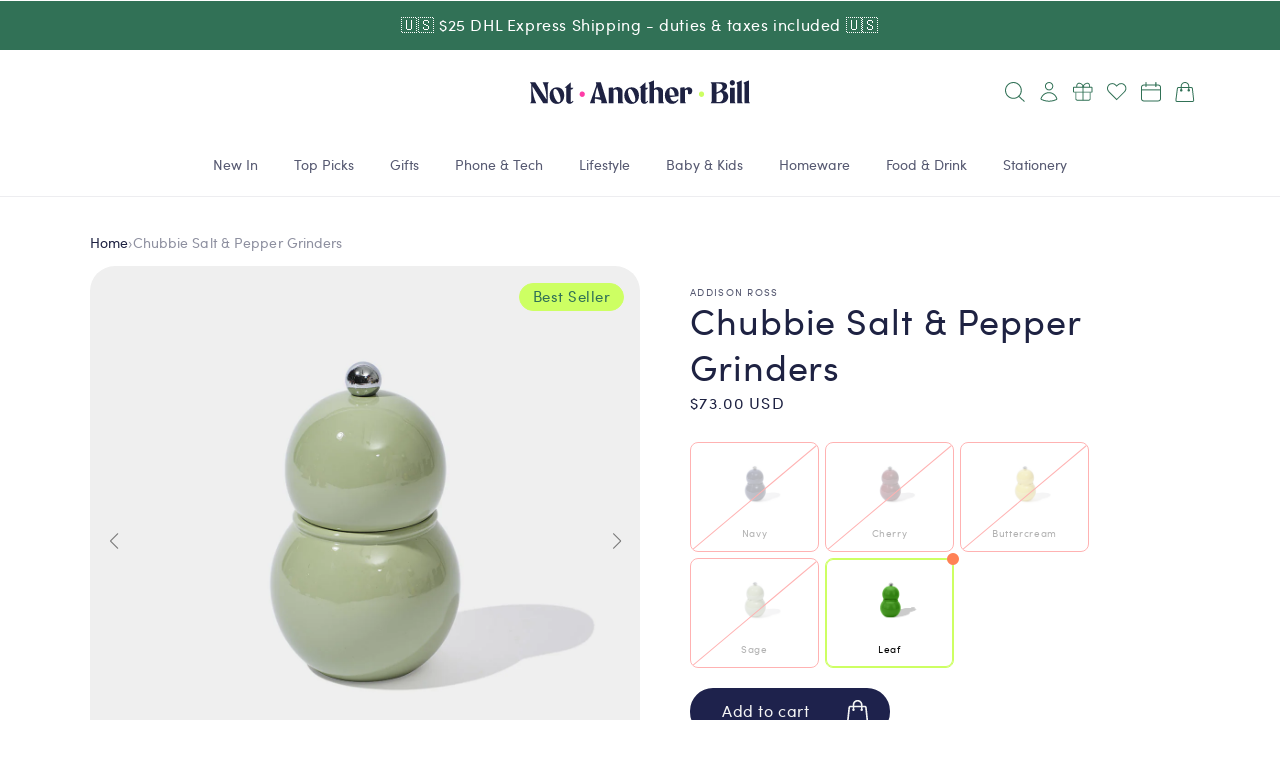

--- FILE ---
content_type: text/html; charset=utf-8
request_url: https://www.notanotherbill.com/en-us/products/chubbie-salt-pepper-grinders
body_size: 100168
content:
<!doctype html>

<html class="no-js" style="overflow-x: hidden;" lang="en">
  <head>
    <!-- Start of Shoplift scripts -->
    <!-- 2025-04-04T05:00:21.0682172Z -->
<style>.shoplift-hide { opacity: 0 !important; }</style>
<style id="sl-preview-bar-hide">#preview-bar-iframe, #PBarNextFrameWrapper { display: none !important; }</style>
<script type="text/javascript">(function(rootPath, template, themeRole, themeId, isThemePreview){ /* Generated on 2026-01-18T14:19:30.6327266Z */var gt=Object.defineProperty;var mt=(R,x,V)=>x in R?gt(R,x,{enumerable:!0,configurable:!0,writable:!0,value:V}):R[x]=V;var w=(R,x,V)=>mt(R,typeof x!="symbol"?x+"":x,V);(function(){"use strict";var R=document.createElement("style");R.textContent=`#shoplift-preview-control{position:fixed;max-width:332px;height:56px;background-color:#141414;z-index:9999;bottom:20px;display:flex;border-radius:8px;box-shadow:13px 22px 7px #0000,9px 14px 7px #00000003,5px 8px 6px #0000000d,2px 4px 4px #00000017,1px 1px 2px #0000001a,0 0 #0000001a;align-items:center;margin:0 auto;left:16px;right:16px;opacity:0;transform:translateY(20px);visibility:hidden;transition:opacity .4s ease-in-out,transform .4s ease-in-out,visibility 0s .4s}#shoplift-preview-control.visible{opacity:1;transform:translateY(0);visibility:visible;transition:opacity .4s ease-in-out,transform .4s ease-in-out,visibility 0s 0s}#shoplift-preview-control *{font-family:Inter,sans-serif;color:#fff;box-sizing:border-box;font-size:16px}#shoplift-preview-variant-title{font-weight:400;line-height:140%;font-size:16px;text-align:start;letter-spacing:-.16px;flex-grow:1;text-wrap:nowrap;overflow:hidden;text-overflow:ellipsis}#shoplift-preview-variant-selector{position:relative;display:block;padding:6px 0;height:100%;min-width:0;flex:1 1 auto}#shoplift-preview-variant-menu-trigger{border:none;cursor:pointer;width:100%;background-color:transparent;padding:0 16px;border-left:1px solid #333;border-right:1px solid #333;height:100%;display:flex;align-items:center;justify-content:start;gap:8px}#shoplift-preview-variant-selector .menu-variant-label{width:24px;height:24px;border-radius:50%;padding:6px;display:flex;justify-content:center;align-items:center;font-size:12px;font-style:normal;font-weight:600;line-height:100%;letter-spacing:-.12px;flex-shrink:0}#shoplift-preview-variant-selector .preview-variant-menu{position:absolute;bottom:110%;transform:translate3d(0,20px,0);visibility:hidden;pointer-events:none;opacity:0;cursor:pointer;background-color:#141414;border:1px solid #141414;border-radius:6px;width:100%;max-height:156px;overflow-y:auto;box-shadow:0 8px 16px #0003;z-index:1;transition:opacity .3s ease-in-out,transform .3s ease-in-out,visibility 0s .3s}#shoplift-preview-variant-selector .preview-variant-menu.preview-variant-menu__visible{visibility:visible;pointer-events:auto;opacity:100;transform:translateZ(0);transition:opacity .3s ease-in-out,transform .3s ease-in-out,visibility 0s 0s}@media screen and (max-width: 400px){#shoplift-preview-variant-selector .preview-variant-menu{position:fixed;left:0;right:0;width:auto;bottom:110%}}#shoplift-preview-variant-selector .preview-variant-menu .preview-variant-menu--item{padding:12px 16px;display:flex;overflow:hidden}#shoplift-preview-variant-selector .preview-variant-menu .preview-variant-menu--item .menu-variant-label{margin-right:6px}#shoplift-preview-variant-selector .preview-variant-menu .preview-variant-menu--item span{overflow:hidden;text-overflow:ellipsis;text-wrap:nowrap;white-space:nowrap;color:#f6f6f6;font-size:14px;font-style:normal;font-weight:500}#shoplift-preview-variant-selector .preview-variant-menu .preview-variant-menu--item:hover{background-color:#545454}#shoplift-preview-variant-selector .preview-variant-menu .preview-variant-menu--item:last-of-type{border-bottom-left-radius:6px;border-bottom-right-radius:6px}#shoplift-preview-variant-selector .preview-variant-menu .preview-variant-menu--item:first-of-type{border-top-left-radius:6px;border-top-right-radius:6px}#shoplift-preview-control div:has(#shoplift-exit-preview-button){padding:0 16px}#shoplift-exit-preview-button{padding:6px 8px;font-weight:500;line-height:75%;border-radius:4px;background-color:transparent;border:none;text-decoration:none}#shoplift-exit-preview-button:hover{cursor:pointer;background-color:#333}`,document.head.appendChild(R);var x=" daum[ /]| deusu/| yadirectfetcher|(?:^|[^g])news(?!sapphire)|(?<! (?:channel/|google/))google(?!(app|/google| pixel))|(?<! cu)bots?(?:\\b|_)|(?<!(?: ya| yandex|^job|inapp;) ?)search|(?<!(?:lib))http|(?<![hg]m)score|@[a-z][\\w-]+\\.|\\(\\)|\\.com|\\b\\d{13}\\b|^<|^[\\w \\.\\-\\(?:\\):]+(?:/v?\\d+(?:\\.\\d+)?(?:\\.\\d{1,10})*?)?(?:,|$)|^[^ ]{50,}$|^\\d+\\b|^\\w+/[\\w\\(\\)]*$|^active|^ad muncher|^amaya|^avsdevicesdk/|^biglotron|^bot|^bw/|^clamav[ /]|^client/|^cobweb/|^custom|^ddg[_-]android|^discourse|^dispatch/\\d|^downcast/|^duckduckgo|^facebook|^getright/|^gozilla/|^hobbit|^hotzonu|^hwcdn/|^jeode/|^jetty/|^jigsaw|^microsoft bits|^movabletype|^mozilla/\\d\\.\\d \\(compatible;?\\)$|^mozilla/\\d\\.\\d \\w*$|^navermailapp|^netsurf|^offline|^owler|^postman|^python|^rank|^read|^reed|^rest|^rss|^snapchat|^space bison|^svn|^swcd |^taringa|^thumbor/|^track|^valid|^w3c|^webbandit/|^webcopier|^wget|^whatsapp|^wordpress|^xenu link sleuth|^yahoo|^yandex|^zdm/\\d|^zoom marketplace/|^{{.*}}$|admin|analyzer|archive|ask jeeves/teoma|bit\\.ly/|bluecoat drtr|browsex|burpcollaborator|capture|catch|check|chrome-lighthouse|chromeframe|classifier|clean|cloud|crawl|cypress/|dareboost|datanyze|dejaclick|detect|dmbrowser|download|evc-batch/|feed|firephp|gomezagent|headless|httrack|hubspot marketing grader|hydra|ibisbrowser|images|insight|inspect|iplabel|ips-agent|java(?!;)|library|mail\\.ru/|manager|measure|neustar wpm|node|nutch|offbyone|optimize|pageburst|pagespeed|parser|perl|phantomjs|pingdom|powermarks|preview|proxy|ptst[ /]\\d|reputation|resolver|retriever|rexx;|rigor|rss\\b|scan|scrape|server|sogou|sparkler/|speedcurve|spider|splash|statuscake|synapse|synthetic|tools|torrent|trace|transcoder|url|virtuoso|wappalyzer|watch|webglance|webkit2png|whatcms/|zgrab",V=/bot|spider|crawl|http|lighthouse/i,D;function W(){if(D instanceof RegExp)return D;try{D=new RegExp(x,"i")}catch{D=V}return D}function J(c){return!!c&&W().test(c)}class M{constructor(){w(this,"timestamp");this.timestamp=new Date}}class Y extends M{constructor(e,i,s){super();w(this,"type");w(this,"testId");w(this,"hypothesisId");this.type=3,this.testId=e,this.hypothesisId=i,this.timestamp=s}}class Z extends M{constructor(e){super();w(this,"type");w(this,"path");this.type=4,this.path=e}}class Q extends M{constructor(e){super();w(this,"type");w(this,"cart");this.type=5,this.cart=e}}class N extends Error{constructor(){super();w(this,"isBot");this.isBot=!0}}function X(c,t,e){for(const i of t.selectors){const s=c.querySelectorAll(i.cssSelector);for(let r=0;r<s.length;r++)e(t.testId,t.hypothesisId)}q(c,t,(i,s,r,n,o)=>o(s,r),e)}function L(c,t,e){for(const i of t.selectors)U(c,t.testId,t.hypothesisId,i,e??(()=>{}));q(c,t,U,e??(()=>{}))}function F(c){return c.urlPatterns.reduce((t,e)=>{switch(e.operator){case"contains":return t+`.*${e}.*`;case"endsWith":return t+`.*${e}`;case"startsWith":return t+`${e}.*`}},"")}function q(c,t,e,i){new MutationObserver(()=>{for(const r of t.selectors)e(c,t.testId,t.hypothesisId,r,i)}).observe(c.documentElement,{childList:!0,subtree:!0})}function U(c,t,e,i,s){const r=c.querySelectorAll(i.cssSelector);for(let n=0;n<r.length;n++){let o=r.item(n);if(o instanceof HTMLElement&&o.dataset.shoplift!==""){o.dataset.shoplift="";for(const a of i.actions.sort(at))o=tt(c,i.cssSelector,o,a)}}return r.length>0&&s?(s(t,e),!0):!1}function tt(c,t,e,i){switch(i.type){case"innerHtml":e.innerHTML=i.value;break;case"attribute":et(e,i.scope,i.value);break;case"css":it(c,t,i.value);break;case"js":st(c,e,i);break;case"copy":return rt(e);case"remove":ot(e);break;case"move":nt(e,parseInt(i.value));break}return e}function et(c,t,e){c.setAttribute(t,e)}function it(c,t,e){var s;const i=c.createElement("style");i.innerHTML=`${t} { ${e} }`,(s=c.getElementsByTagName("head")[0])==null||s.appendChild(i)}function st(c,t,e){Function("document","element",`"use strict"; ${e.value}`)(c,t)}function rt(c){const t=c.cloneNode(!0);if(!c.parentNode)throw"Can't copy node outside of DOM";return c.parentNode.insertBefore(t,c.nextSibling),t}function ot(c){c.remove()}function nt(c,t){if(t===0)return;const e=Array.prototype.slice.call(c.parentElement.children).indexOf(c),i=Math.min(Math.max(e+t,0),c.parentElement.children.length-1);c.parentElement.children.item(i).insertAdjacentElement(t>0?"afterend":"beforebegin",c)}function at(c,t){return z(c)-z(t)}function z(c){return c.type==="copy"||c.type==="remove"?0:1}var k=(c=>(c[c.Template=0]="Template",c[c.Theme=1]="Theme",c[c.UrlRedirect=2]="UrlRedirect",c[c.Script=3]="Script",c[c.Dom=4]="Dom",c[c.Price=5]="Price",c))(k||{});const lt="data:image/svg+xml,%3csvg%20width='12'%20height='12'%20viewBox='0%200%2012%2012'%20fill='none'%20xmlns='http://www.w3.org/2000/svg'%3e%3cpath%20d='M9.96001%207.90004C9.86501%207.90004%209.77001%207.86504%209.69501%207.79004L6.43501%204.53004C6.19501%204.29004%205.80501%204.29004%205.56501%204.53004L2.30501%207.79004C2.16001%207.93504%201.92001%207.93504%201.77501%207.79004C1.63001%207.64504%201.63001%207.40504%201.77501%207.26004L5.03501%204.00004C5.56501%203.47004%206.43001%203.47004%206.96501%204.00004L10.225%207.26004C10.37%207.40504%2010.37%207.64504%2010.225%207.79004C10.15%207.86004%2010.055%207.90004%209.96001%207.90004Z'%20fill='white'/%3e%3c/svg%3e",ct="data:image/svg+xml,%3csvg%20width='14'%20height='24'%20viewBox='0%200%2014%2024'%20fill='none'%20xmlns='http://www.w3.org/2000/svg'%3e%3cpath%20d='M12.3976%2014.5255C12.2833%2013.8788%2012.0498%2013.3024%2011.6952%2012.7961C11.3416%2012.2898%2010.9209%2011.8353%2010.4353%2011.4317C9.94868%2011.0291%209.43546%2010.6488%208.89565%2010.292C8.48487%2010.049%208.09577%209.78565%207.72637%209.50402C7.35697%209.2224%207.08016%208.89503%206.89694%208.51987C6.71273%208.14471%206.67826%207.69533%206.79055%207.1697C6.86345%206.83216%206.97476%206.54647%207.12351%206.31162C7.27324%206.07778%207.47124%205.89986%207.7175%205.77684C7.96377%205.65483%208.21989%205.59383%208.48389%205.59383C8.88087%205.59383%209.17639%205.7016%209.3734%205.91714C9.56943%206.13268%209.68271%206.42345%209.71424%206.78946C9.74576%207.15547%209.72015%207.55401%209.63839%207.98509C9.55663%208.41617%209.43645%208.84724%209.27687%209.27934L13.5127%208.80149C13.9638%207.52656%2014.1017%206.42447%2013.9264%205.49725C13.751%204.56901%2013.2664%203.85122%2012.4724%203.34491C12.239%203.19648%2011.9779%203.07041%2011.6893%202.96569L12.0026%201.50979L9.86397%200L7.3875%201.50979L7.11169%202.78878C6.65166%202.8874%206.21724%203.01957%205.8114%203.19038C4.85292%203.594%204.06684%204.15115%203.45117%204.86385C2.83452%205.57655%202.42571%206.40108%202.22378%207.33847C2.06616%208.06947%202.04942%208.70796%202.17551%209.25087C2.30061%209.7948%202.52028%2010.2828%202.8355%2010.7139C3.14974%2011.145%203.51816%2011.5344%203.93977%2011.881C4.36039%2012.2288%204.782%2012.5521%205.20164%2012.851C5.68334%2013.1702%206.13844%2013.5169%206.56497%2013.8921C6.99052%2014.2672%207.31954%2014.7125%207.55004%2015.228C7.78055%2015.7445%207.81502%2016.3769%207.65347%2017.1262C7.56482%2017.5389%207.43676%2017.8765%207.27028%2018.1388C7.10381%2018.4011%206.89596%2018.5983%206.64772%2018.7295C6.3985%2018.8606%206.12071%2018.9267%205.8114%2018.9267C5.21641%2018.9267%204.79776%2018.6034%204.62833%2018.1632C4.4589%2017.7229%204.47367%2017.2583%204.60075%2016.5639C4.72782%2015.8705%205.05092%2015.1395%205.37107%2014.3699H1.17665C1.17665%2014.3699%200.207341%2016.1115%200.0310135%2017.6762C-0.0655232%2018.5302%200.0635208%2019.2653%200.41519%2019.8844C0.76686%2020.5036%201.33032%2020.9814%202.10655%2021.319C2.39222%2021.443%202.7104%2021.5447%203.05813%2021.623L2.54589%2024H7.17473L7.7047%2021.5386C8.08493%2021.442%208.43857%2021.3231%208.76562%2021.1787C9.73985%2020.7476%2010.52%2020.1427%2011.1071%2019.3649C11.6932%2018.5871%2012.0873%2017.7291%2012.2892%2016.7917C12.4744%2015.9295%2012.5099%2015.1741%2012.3966%2014.5275L12.3976%2014.5255Z'%20fill='white'/%3e%3c/svg%3e";async function dt(c){let t=c.replace(/-/g,"+").replace(/_/g,"/");for(;t.length%4;)t+="=";const e=atob(t),i=Uint8Array.from(e,n=>n.charCodeAt(0)),s=new Blob([i]).stream().pipeThrough(new DecompressionStream("gzip")),r=await new Response(s).text();return JSON.parse(r)}function O(c,t){return typeof t=="string"&&/\d{4}-\d{2}-\d{2}T\d{2}:\d{2}:\d{2}.\d+(?:Z|[+-]\d+)/.test(t)?new Date(t):t}function H(c,t){return t}function E(c,t=!1,e=!1,i=","){const s=c/100;if(e){const n=Math.round(s).toLocaleString("en-US");return i!==","?n.replace(/,/g,i):n}else{const r=t?",":".",n=s.toFixed(2).split("."),o=parseInt(n[0],10),a=n[1]??"00",l=o.toLocaleString("en-US");return i!==","?`${l.replace(/,/g,i)}${r}${a}`:t?`${l.replace(/,/g,".")}${r}${a}`:`${l}${r}${a}`}}function $(c,t,e,i){const s=t.replace("{{amount}}",E(c,!1,!1)).replace("{{amount_no_decimals}}",E(c,!1,!0)).replace("{{amount_with_comma_separator}}",E(c,!0,!1)).replace("{{amount_no_decimals_with_comma_separator}}",E(c,!0,!0)).replace("{{amount_with_space_separator}}",E(c,!1,!1," ")).replace("{{amount_no_decimals_with_space_separator}}",E(c,!1,!0," ")).replace("{{amount_with_apostrophe_separator}}",E(c,!1,!1,"'")).replace("{{amount_no_decimals_with_apostrophe_separator}}",E(c,!1,!0,"'")).replace("{{amount_with_period_and_space_separator}}",E(c,!1,!1,". ")).replace("{{amount_no_decimals_with_period_and_space_separator}}",E(c,!1,!0,". "));return i?`${s} ${e}`:s}function B(c){return c.replace(/[^\d.,\s-]/g,"").trim()}function ht(c){const t=new Map;for(const[e,i,s]of c.v)t.set(e,{priceInCents:i,compareAtPriceInCents:s});return t}function pt(c,t,e,i){const{priceInCents:s,compareAtPriceInCents:r}=e,{mf:n,c:o,cce:a}=i;if(c.getAttribute("data-sl-attribute-p")===t)c.innerHTML=$(s,n,o,a);else if(c.getAttribute("data-sl-attribute-cap")===t)r<=0||r<=s?c.remove():c.innerHTML=$(r,n,o,a);else if(c.getAttribute("data-sl-attribute-discount")===t&&!(r<=0||r<=s)){const h=Math.round((r-s)/r*100),u=B($(r-s,n,o,!1)),p=c.getAttribute("data-sl-format")||"percent";p==="percent"?c.textContent=`-${h}%`:p==="amount"?c.textContent=`-${u}`:p==="both"&&(c.textContent=`-${h}% (-${u})`)}}function ut(c){const t=[],e={id:"url-pattern",operator:"contains",value:"/"};for(const[i,s,r]of c.v){t.push({id:`p-${i}`,cssSelector:`[data-sl-attribute-p="${i}"]`,urlPatterns:[e],actions:[{id:`p-action-${i}`,type:"innerHtml",scope:"price",value:$(s,c.mf,c.c,c.cce)}]});const n=r<=0||r<=s;if(t.push({id:`cap-${i}`,cssSelector:`[data-sl-attribute-cap="${i}"]`,urlPatterns:[e],actions:[{id:`cap-action-${i}`,type:n?"remove":"innerHtml",scope:"compare-at-price",value:n?"":$(r,c.mf,c.c,c.cce)}]}),!n&&r>s){const o=Math.round((r-s)/r*100),a=B($(r-s,c.mf,c.c,!1));t.push({id:`d-${i}`,cssSelector:`[data-sl-attribute-discount="${i}"]`,urlPatterns:[e],actions:[{id:`d-action-${i}`,type:"js",scope:null,value:`(function(doc, el) {              var format = el.getAttribute('data-sl-format') || 'percent';              if (format === 'percent') {                el.textContent = '-${o}%';              } else if (format === 'amount') {                el.textContent = '-${a}';              } else if (format === 'both') {                el.textContent = '-${o}% (-${a})';              }            })`}]})}}return t}let G=!1;class ft{constructor(t,e,i,s,r,n,o,a,l,h,u){w(this,"DATA_SL_ATTRIBUTE_P","data-sl-attribute-p");w(this,"DATA_SL_TEST_ID","data-sl-test-id");w(this,"VIEWPORT_TRACK_THRESHOLD",.5);w(this,"temporarySessionKey","Shoplift_Session");w(this,"essentialSessionKey","Shoplift_Essential");w(this,"analyticsSessionKey","Shoplift_Analytics");w(this,"priceSelectorsSessionKey","Shoplift_PriceSelectors");w(this,"legacySessionKey");w(this,"cssHideClass");w(this,"testConfigs");w(this,"inactiveTestConfigs");w(this,"testsFilteredByAudience");w(this,"sendPageView");w(this,"shopliftDebug");w(this,"gaConfig");w(this,"getCountryTimeout");w(this,"state");w(this,"shopifyAnalyticsId");w(this,"cookie",document.cookie);w(this,"isSyncing",!1);w(this,"isSyncingGA",!1);w(this,"fetch");w(this,"localStorageSet");w(this,"localStorageGet");w(this,"sessionStorageSet",window.sessionStorage.setItem.bind(window.sessionStorage));w(this,"sessionStorageGet",window.sessionStorage.getItem.bind(window.sessionStorage));w(this,"urlParams",new URLSearchParams(window.location.search));w(this,"device");w(this,"logHistory");w(this,"activeViewportObservers",new Map);w(this,"_priceTestProductIds",null);this.shop=t,this.host=e,this.eventHost=i,this.disableReferrerOverride=a,this.logHistory=[],this.legacySessionKey=`SHOPLIFT_SESSION_${this.shop}`,this.cssHideClass=s?"shoplift-hide":"",this.testConfigs=h.map(d=>({...d,startAt:new Date(d.startAt),statusHistory:d.statusHistory.map(v=>({...v,createdAt:new Date(v.createdAt)}))})),this.inactiveTestConfigs=u,this.sendPageView=!!r,this.shopliftDebug=n===!0,this.gaConfig=o!=={"sendEvents":false,"mode":"gtag"}?o:{sendEvents:!1},this.fetch=window.fetch.bind(window),this.localStorageSet=window.localStorage.setItem.bind(window.localStorage),this.localStorageGet=window.localStorage.getItem.bind(window.localStorage);const p=this.getDeviceType();this.device=p!=="tablet"?p:"mobile",this.state=this.loadState(),this.shopifyAnalyticsId=this.getShopifyAnalyticsId(),this.testsFilteredByAudience=h.filter(d=>d.status=="active"),this.getCountryTimeout=l===1000?1e3:l,this.log("State Loaded",JSON.stringify(this.state))}deriveCategoryFromExistingTests(){if(!this.state.temporary.testCategory&&this.state.essential.visitorTests.length>0){const t=this.state.essential.visitorTests.some(e=>{if(!e.hypothesisId)return!1;const i=this.getHypothesis(e.hypothesisId);return i&&["theme","basicScript","price"].includes(i.type)});this.state.temporary.testCategory=t?"global":"conditional",this.persistTemporaryState(),this.log("Derived test category from existing visitorTests: %s",this.state.temporary.testCategory)}}async init(){var t;try{if(this.log("Shoplift script initializing"),window.Shopify&&window.Shopify.designMode){this.log("Skipping script for design mode");return}if(window.location.href.includes("slScreenshot=true")){this.log("Skipping script for screenshot");return}if(window.location.hostname.endsWith(".edgemesh.com")){this.log("Skipping script for preview");return}if(window.location.href.includes("isShopliftMerchant")){const i=this.urlParams.get("isShopliftMerchant")==="true";this.log("Setting merchant session to %s",i),this.state.temporary.isMerchant=i,this.persistTemporaryState()}if(this.state.temporary.isMerchant){this.log("Setting up preview for merchant"),typeof window.shoplift!="object"&&this.setShopliftStub(),this.state.temporary.previewConfig||this.hidePage(),await this.initPreview(),(t=document.querySelector("#sl-preview-bar-hide"))==null||t.remove();return}if(this.state.temporary.previewConfig=void 0,J(navigator.userAgent))return;if(navigator.userAgent.includes("Chrome/118")){this.log("Random: %o",[Math.random(),Math.random(),Math.random()]);const i=await this.makeRequest({url:`${this.eventHost}/api/v0/events/ip`,method:"get"}).then(s=>s==null?void 0:s.json());this.log(`IP: ${i}`),this.makeRequest({url:`${this.eventHost}/api/v0/logs`,method:"post",data:JSON.stringify(this.debugState(),H)}).catch()}if(this.shopifyAnalyticsId=this.getShopifyAnalyticsId(),this.monitorConsentChange(),this.checkForThemePreview())return;if(!this.disableReferrerOverride&&this.state.temporary.originalReferrer!=null){this.log(`Overriding referrer from '${document.referrer}' to '${this.state.temporary.originalReferrer}'`);const i=this.state.temporary.originalReferrer;delete this.state.temporary.originalReferrer,this.persistTemporaryState(),Object.defineProperty(document,"referrer",{get:()=>i,enumerable:!0,configurable:!0})}if(await this.refreshVisitor(this.shopifyAnalyticsId),await this.handleVisitorTest()){this.log("Redirecting for visitor test");return}this.setShoplift(),this.showPage(),this.ensureCartAttributesForExistingPriceTests(!1),await this.finalize(),console.log("SHOPLIFT SCRIPT INITIALIZED!")}catch(e){if(e instanceof N)return;throw e}finally{typeof window.shoplift!="object"&&this.setShopliftStub()}}getVariantColor(t){switch(t){case"a":return{text:"#141414",bg:"#E2E2E2"};case"b":return{text:"rgba(255, 255, 255, 1)",bg:"rgba(37, 99, 235, 1)"}}}getDefaultVariantTitle(t){return t.title?t.title:t.type==="price"?t.isControl?"Original prices":"Variant prices":t.isControl?"Original":"Untitled variant "+t.label.toUpperCase()}async initPreview(){const t=this.urlParams.get("previewConfig");if(t){this.state.temporary.previewConfig=void 0,this.log("Setting up the preview"),this.log("Found preview config, writing to temporary state");const e=await dt(t);if(this.state.temporary.previewConfig=e,this.state.temporary.previewConfig.testTypeCategory===k.Price){this.hidePage(!0);const s=this.state.temporary.previewConfig;let r=`${this.host}/api/dom-selectors/${s.storeId}/${s.testId}/${s.isDraft||!1}`;s.shopifyProductId&&(r+=`?productId=${s.shopifyProductId}`);const n=await this.makeJsonRequest({method:"get",url:r}).catch(o=>(this.log("Error getting domSelectors",o),null));s.variants.forEach(o=>{var a;return o.domSelectors=(a=n[o.id])==null?void 0:a.domSelectors})}this.persistTemporaryState();const i=new URL(window.location.toString());i.searchParams.delete("previewConfig"),this.queueRedirect(i)}else if(this.state.temporary.previewConfig){this.showPage();const e=this.state.temporary.previewConfig;e.testTypeCategory===k.Template&&this.handleTemplatePreview(e)&&this.initPreviewControls(e),e.testTypeCategory===k.UrlRedirect&&this.handleUrlPreview(e)&&this.initPreviewControls(e),e.testTypeCategory===k.Script&&this.handleScriptPreview(e)&&this.initPreviewControls(e),e.testTypeCategory===k.Price&&await this.handlePricePreview(e)&&this.initPreviewControls(e)}}initPreviewControls(t){document.addEventListener("DOMContentLoaded",()=>{const e=t.variants.find(v=>v.id===t.currentVariant),i=(e==null?void 0:e.label)||"a",s=t.variants,r=document.createElement("div");r.id="shoplift-preview-control";const n=document.createElement("div"),o=document.createElement("img");o.src=ct,o.height=24,o.width=14,n.style.padding="0 16px",n.style.lineHeight="100%",n.appendChild(o),r.appendChild(n);const a=document.createElement("div");a.id="shoplift-preview-variant-selector";const l=document.createElement("button");l.id="shoplift-preview-variant-menu-trigger";const h=document.createElement("div");h.className="menu-variant-label",h.style.backgroundColor=this.getVariantColor(i).bg,h.style.color=this.getVariantColor(i).text,h.innerText=i.toUpperCase(),l.appendChild(h);const u=document.createElement("span");if(u.id="shoplift-preview-variant-title",u.innerText=e?this.getDefaultVariantTitle(e):"Untitled variant "+i.toUpperCase(),l.appendChild(u),s.length>1){const v=document.createElement("img");v.src=lt,v.width=12,v.height=12,v.style.height="12px",v.style.width="12px",l.appendChild(v);const T=document.createElement("div");T.className="preview-variant-menu";for(const m of t.variants.filter(C=>C.id!==t.currentVariant)){const C=document.createElement("div");C.className="preview-variant-menu--item";const A=document.createElement("div");A.className="menu-variant-label",A.style.backgroundColor=this.getVariantColor(m.label).bg,A.style.color=this.getVariantColor(m.label).text,A.style.flexShrink="0",A.innerText=m.label.toUpperCase(),C.appendChild(A);const y=document.createElement("span");y.innerText=this.getDefaultVariantTitle(m),C.appendChild(y),C.addEventListener("click",()=>{this.pickVariant(m.id)}),T.appendChild(C)}a.appendChild(T),l.addEventListener("click",()=>{T.className!=="preview-variant-menu preview-variant-menu__visible"?T.classList.add("preview-variant-menu__visible"):T.classList.remove("preview-variant-menu__visible")}),document.addEventListener("click",m=>{m.target instanceof Element&&!l.contains(m.target)&&T.className==="preview-variant-menu preview-variant-menu__visible"&&T.classList.remove("preview-variant-menu__visible")})}else l.style.pointerEvents="none",h.style.margin="0";a.appendChild(l),r.appendChild(a);const p=document.createElement("div"),d=document.createElement("button");d.id="shoplift-exit-preview-button",d.innerText="Exit",p.appendChild(d),d.addEventListener("click",()=>{this.exitPreview()}),r.appendChild(p),document.body.appendChild(r),requestAnimationFrame(()=>{r.classList.add("visible")})}),this.ensureCartAttributesForExistingPriceTests(!0)}pickVariant(t){var e,i,s,r;if(this.state.temporary.previewConfig){const n=this.state.temporary.previewConfig,o=new URL(window.location.toString());if(n.testTypeCategory===k.UrlRedirect){const a=(e=n.variants.find(l=>l.id===n.currentVariant))==null?void 0:e.redirectUrl;if(o.pathname===a){const l=(i=n.variants.find(h=>h.id===t))==null?void 0:i.redirectUrl;l&&(o.pathname=l)}}if(n.testTypeCategory===k.Template){const a=(s=n.variants.find(l=>l.id===n.currentVariant))==null?void 0:s.pathName;if(a&&o.pathname===a){const l=(r=n.variants.find(h=>h.id===t))==null?void 0:r.pathName;l&&l!==a&&(o.pathname=l)}}n.currentVariant=t,this.persistTemporaryState(),this.queueRedirect(o)}}exitPreview(){var e,i,s,r;const t=new URL(window.location.toString());if(((e=this.state.temporary.previewConfig)==null?void 0:e.testTypeCategory)===k.Template&&t.searchParams.delete("view"),((i=this.state.temporary.previewConfig)==null?void 0:i.testTypeCategory)===k.Script&&t.searchParams.delete("slVariant"),((s=this.state.temporary.previewConfig)==null?void 0:s.testTypeCategory)===k.UrlRedirect){const o=this.state.temporary.previewConfig.variants.filter(l=>!l.isControl&&l.redirectUrl!==null).map(l=>l.redirectUrl),a=(r=this.state.temporary.previewConfig.variants.find(l=>l.label==="a"))==null?void 0:r.redirectUrl;o.includes(t.pathname)&&a&&(t.pathname=a)}this.state.temporary.previewConfig=void 0,this.persistTemporaryState(),this.hidePage(),this.queueRedirect(t)}handleTemplatePreview(t){const e=t.currentVariant,i=t.variants.find(a=>a.id===e);if(!i)return!1;const s=t.variants.find(a=>a.isControl);if(!s)return!1;this.log("Setting up template preview for type",s.type);const r=new URL(window.location.toString()),n=r.searchParams.get("view"),o=i.type===s.type;return!o&&!i.isControl&&template.suffix===s.affix&&this.typeFromTemplate()===s.type&&i.pathName!==null?(this.log("Hit control template type, redirecting to the variant url"),this.hidePage(),r.pathname=i.pathName,this.queueRedirect(r),!0):(!i.isControl&&this.typeFromTemplate()==i.type&&template.suffix===s.affix&&o&&n!==(i.affix||"__DEFAULT__")&&(this.log("Template type and affix match control, updating the view param"),r.searchParams.delete("view"),this.log("Setting the new viewParam to",i.affix||"__DEFAULT__"),this.hidePage(),r.searchParams.set("view",i.affix||"__DEFAULT__"),this.queueRedirect(r)),n!==null&&n!==i.affix&&(r.searchParams.delete("view"),this.hidePage(),this.queueRedirect(r)),!0)}handleUrlPreview(t){var n;const e=t.currentVariant,i=t.variants.find(o=>o.id===e),s=(n=t.variants.find(o=>o.isControl))==null?void 0:n.redirectUrl;if(!i)return!1;this.log("Setting up URL redirect preview");const r=new URL(window.location.toString());return r.pathname===s&&!i.isControl&&i.redirectUrl!==null&&(this.log("Url matches control, redirecting"),this.hidePage(),r.pathname=i.redirectUrl,this.queueRedirect(r)),!0}handleScriptPreview(t){const e=t.currentVariant,i=t.variants.find(n=>n.id===e);if(!i)return!1;this.log("Setting up script preview");const s=new URL(window.location.toString());return s.searchParams.get("slVariant")!==i.id&&(this.log("current id doesn't match the variant, redirecting"),s.searchParams.delete("slVariant"),this.log("Setting the new slVariantParam"),this.hidePage(),s.searchParams.set("slVariant",i.id),this.queueRedirect(s)),!0}async handlePricePreview(t){const e=t.currentVariant,i=t.variants.find(s=>s.id===e);return i?(this.log("Setting up price preview"),i.domSelectors&&i.domSelectors.length>0&&(L(document,{testId:t.testId,hypothesisId:i.id,selectors:i.domSelectors}),this.ensureCartAttributesForExistingPriceTests(!0)),!0):!1}async finalize(){const t=await this.getCartState();t!==null&&this.queueCartUpdate(t),this.pruneStateAndSave(),await this.syncAllEvents()}setShoplift(){this.log("Setting up public API");const e=this.urlParams.get("slVariant")==="true",i=e?null:this.urlParams.get("slVariant");window.shoplift={isHypothesisActive:async s=>{if(this.log("Script checking variant for hypothesis '%s'",s),e)return this.log("Forcing variant for hypothesis '%s'",s),!0;if(i!==null)return this.log("Forcing hypothesis '%s'",i),s===i;const r=this.testConfigs.find(o=>o.hypotheses.some(a=>a.id===s));if(!r)return this.log("No test found for hypothesis '%s'",s),!1;const n=this.state.essential.visitorTests.find(o=>o.testId===r.id);return n?(this.log("Active visitor test found",s),n.hypothesisId===s):(await this.manuallySplitVisitor(r),this.testConfigs.some(o=>o.hypotheses.some(a=>a.id===s&&this.state.essential.visitorTests.some(l=>l.hypothesisId===a.id))))},setAnalyticsConsent:async s=>{await this.onConsentChange(s,!0)},getVisitorData:()=>({visitor:this.state.analytics.visitor,visitorTests:this.state.essential.visitorTests.filter(s=>!s.isInvalid).map(s=>{const{shouldSendToGa:r,savedAt:n,...o}=s;return o})})}}setShopliftStub(){this.log("Setting up stubbed public API");const e=this.urlParams.get("slVariant")==="true",i=e?null:this.urlParams.get("slVariant");window.shoplift={isHypothesisActive:s=>Promise.resolve(e||s===i),setAnalyticsConsent:()=>Promise.resolve(),getVisitorData:()=>({visitor:null,visitorTests:[]})}}async manuallySplitVisitor(t){this.log("Starting manual split for test '%s'",t.id),await this.handleVisitorTest([t]),this.saveState(),this.syncAllEvents()}async handleVisitorTest(t){await this.filterTestsByAudience(this.testConfigs,this.state.analytics.visitor??this.buildBaseVisitor(),this.state.essential.visitorTests),this.deriveCategoryFromExistingTests(),this.clearStaleReservations();let e=t?t.filter(i=>this.testsFilteredByAudience.some(s=>s.id===i.id)):[...this.testsForUrl(this.testsFilteredByAudience),...this.domTestsForUrl(this.testsFilteredByAudience)];try{if(e.length===0)return this.log("No tests found"),!1;this.log("Checking for existing visitor test on page");const i=this.getCurrentVisitorHypothesis(e);if(i){this.log("Found current visitor test");const a=this.considerRedirect(i);return a&&(this.log("Redirecting for current visitor test"),this.redirect(i)),a}const s=this.getReservationForCurrentPage();if(s){this.log("Found matching reservation for current page: %s",s.testId);const a=this.getHypothesis(s.hypothesisId);if(a){a.type!=="price"&&this.realizeReservationForCriteria(s.entryCriteriaKey);const l=this.considerRedirect(a);return l&&this.redirect(a),l}}this.log("No active test relation for test page");const r=this.testsForUrl(this.inactiveTestConfigs.filter(a=>this.testIsPaused(a)&&a.hypotheses.some(l=>this.state.essential.visitorTests.some(h=>h.hypothesisId===l.id)))).map(a=>a.id);if(r.length>0)return this.log("Visitor has paused tests for test page, skipping test assignment: %o",r),!1;if(!this.state.temporary.testCategory){const a=this.testsFilteredByAudience.filter(h=>this.isGlobalEntryCriteria(this.getEntryCriteriaKey(h))),l=this.testsFilteredByAudience.filter(h=>!this.isGlobalEntryCriteria(this.getEntryCriteriaKey(h)));if(this.log("Category dice roll - global tests: %o, conditional tests: %o",a.map(h=>({id:h.id,title:h.title,criteria:this.getEntryCriteriaKey(h)})),l.map(h=>({id:h.id,title:h.title,criteria:this.getEntryCriteriaKey(h)}))),a.length>0&&l.length>0){const h=a.length,u=l.length,p=h+u,d=Math.random()*p;this.state.temporary.testCategory=d<h?"global":"conditional",this.log("Category dice roll: rolled %.2f of %d (global weight: %d, conditional weight: %d), selected '%s'",d,p,h,u,this.state.temporary.testCategory)}else a.length>0?(this.state.temporary.testCategory="global",this.log("Only global tests available, setting category to global")):(this.state.temporary.testCategory="conditional",this.log("Only conditional tests available, setting category to conditional"));this.persistTemporaryState()}const n=this.state.temporary.testCategory;if(this.log("Visitor test category: %s",n),n==="global"){const a=this.testsFilteredByAudience.filter(l=>!this.isGlobalEntryCriteria(this.getEntryCriteriaKey(l)));for(const l of a)this.markTestAsBlocked(l,"category:global");e=e.filter(l=>this.isGlobalEntryCriteria(this.getEntryCriteriaKey(l)))}else{const a=this.testsFilteredByAudience.filter(l=>this.isGlobalEntryCriteria(this.getEntryCriteriaKey(l)));for(const l of a)this.markTestAsBlocked(l,"category:conditional");e=e.filter(l=>!this.isGlobalEntryCriteria(this.getEntryCriteriaKey(l)))}if(e.length===0)return this.log("No tests remaining after category filter"),!1;this.createReservations(e);const o=this.getReservationForCurrentPage();if(o&&!o.isRealized){const a=this.getHypothesis(o.hypothesisId);if(a){a.type!=="price"&&this.realizeReservationForCriteria(o.entryCriteriaKey);const l=this.considerRedirect(a);return l&&(this.log("Redirecting for new test"),this.redirect(a)),l}}return!1}finally{this.includeInDomTests(),this.saveState()}}includeInDomTests(){this.applyControlForAudienceFilteredPriceTests();const t=this.getDomTestsForCurrentUrl(),e=this.getVisitorDomHypothesis(t);for(const i of t){this.log("Evaluating dom test '%s'",i.id);const s=i.hypotheses.some(d=>d.type==="price");if(this.state.essential.visitorTests.find(d=>d.testId===i.id&&d.isInvalid&&!d.hypothesisId)){if(this.log("Visitor is blocked from test '%s', applying control prices if price test",i.id),s){const d=i.hypotheses.find(v=>v.isControl);d!=null&&d.priceData&&(this.applyPriceTestWithMapLookup(i.id,d,[d],()=>{this.log("Control prices applied for blocked visitor, no metrics tracked")}),this.updatePriceTestHiddenInputs(i.id,"control",!1))}continue}const n=this.getReservationForTest(i.id);let o=null,a=!1;const l=e.find(d=>i.hypotheses.some(v=>d.id===v.id));if(n)o=this.getHypothesis(n.hypothesisId)??null,this.log("Using reserved hypothesis '%s' for test '%s'",n.hypothesisId,i.id);else if(l)o=l,this.log("Using existing hypothesis assignment for test '%s'",i.id);else if(s){const d=this.visitorActiveTestTypeWithReservations();d?(a=!0,this.log("Visitor already in test type '%s', treating as non-test for price test '%s'",d,i.id)):o=this.pickHypothesis(i)}else o=this.pickHypothesis(i);if(a&&s){const d=i.hypotheses.find(v=>v.isControl);d!=null&&d.priceData&&(this.log("Applying control prices for non-test visitor on price test '%s' (Map-based)",i.id),this.applyPriceTestWithMapLookup(i.id,d,[d],()=>{this.log("Control prices applied for non-test visitor, no metrics tracked")}),this.updatePriceTestHiddenInputs(i.id,"control",!1));continue}if(!o){this.log("Failed to pick hypothesis for test");continue}const h=i.bayesianRevision??4,u=o.type==="price",p=h>=5;if(u&&p){if(this.log(`Price test with Map-based lookup (v${h}): ${i.id}`),!o.priceData){this.log("No price data for hypothesis '%s', skipping",o.id);continue}const d=o.isControl?"control":"variant";this.log(`Setting up Map-based price test for ${d} (test: ${i.id})`),this.applyPriceTestWithMapLookup(i.id,o,i.hypotheses,v=>{const T=this.getReservationForTest(v);T&&!T.isRealized&&T.entryCriteriaKey?this.realizeReservationForCriteria(T.entryCriteriaKey):this.queueAddVisitorToTest(v,o),this.saveState(),this.queuePageView(window.location.pathname),this.syncAllEvents()});continue}if(u&&!p){this.log(`Price test without viewport tracking (v${h}): ${i.id}`);const d=this.getDomSelectorsForHypothesis(o);if(d.length===0)continue;L(document,{testId:i.id,hypothesisId:o.id,selectors:d},v=>{this.queueAddVisitorToTest(v,o),this.saveState(),this.queuePageView(window.location.pathname),this.syncAllEvents()});continue}if(!o.domSelectors||o.domSelectors.length===0){this.log("No selectors found, skipping hypothesis");continue}L(document,{testId:i.id,hypothesisId:o.id,selectors:o.domSelectors},d=>{this.queueAddVisitorToTest(d,o),this.saveState(),this.queuePageView(window.location.pathname),this.syncAllEvents()})}}considerRedirect(t){if(this.log("Considering redirect for hypothesis '%s'",t.id),t.isControl)return this.log("Skipping redirect for control"),!1;if(t.type==="basicScript"||t.type==="manualScript")return this.log("Skipping redirect for script test"),!1;const e=this.state.essential.visitorTests.find(n=>n.hypothesisId===t.id),i=new URL(window.location.toString()),r=new URLSearchParams(window.location.search).get("view");if(t.type==="theme"){if(!(t.themeId===themeId)){if(this.log("Theme id '%s' is not hypothesis theme ID '%s'",t.themeId,themeId),e&&e.themeId!==t.themeId&&(e.themeId===themeId||!this.isThemePreview()))this.log("On old theme, redirecting and updating local visitor"),e.themeId=t.themeId;else if(this.isThemePreview())return this.log("On non-test theme, skipping redirect"),!1;return this.log("Hiding page to redirect for theme test"),this.hidePage(),!0}return!1}else if(t.type!=="dom"&&t.type!=="price"&&t.affix!==template.suffix&&t.affix!==r||t.redirectPath&&!i.pathname.endsWith(t.redirectPath))return this.log("Hiding page to redirect for template test"),this.hidePage(),!0;return this.log("Not redirecting"),!1}redirect(t){if(this.log("Redirecting to hypothesis '%s'",t.id),t.isControl)return;const e=new URL(window.location.toString());if(e.searchParams.delete("view"),t.redirectPath){const i=RegExp("^(/w{2}-w{2})/").exec(e.pathname);if(i&&i.length>1){const s=i[1];e.pathname=`${s}${t.redirectPath}`}else e.pathname=t.redirectPath}else t.type==="theme"?(e.searchParams.set("_ab","0"),e.searchParams.set("_fd","0"),e.searchParams.set("_sc","1"),e.searchParams.set("preview_theme_id",t.themeId.toString())):t.type!=="urlRedirect"&&e.searchParams.set("view",t.affix);this.queueRedirect(e)}async refreshVisitor(t){if(t===null||!this.state.essential.isFirstLoad||!this.testConfigs.some(i=>i.visitorOption!=="all"))return;this.log("Refreshing visitor"),this.hidePage();const e=await this.getVisitor(t);e&&e.id&&this.updateLocalVisitor(e)}buildBaseVisitor(){return{shopifyAnalyticsId:this.shopifyAnalyticsId,device:this.device,country:null,...this.state.essential.initialState}}getInitialState(){const t=this.getUTMValue("utm_source")??"",e=this.getUTMValue("utm_medium")??"",i=this.getUTMValue("utm_campaign")??"",s=this.getUTMValue("utm_content")??"",r=window.document.referrer,n=this.device;return{createdAt:new Date,utmSource:t,utmMedium:e,utmCampaign:i,utmContent:s,referrer:r,device:n}}checkForThemePreview(){var t,e;return this.log("Checking for theme preview"),window.location.hostname.endsWith(".shopifypreview.com")?(this.log("on shopify preview domain"),this.clearThemeBar(!0,!1,this.state),(t=document.querySelector("#sl-preview-bar-hide"))==null||t.remove(),!1):this.isThemePreview()?this.state.essential.visitorTests.some(i=>i.isThemeTest&&i.hypothesisId!=null&&this.getHypothesis(i.hypothesisId)&&i.themeId===themeId)?(this.log("On active theme test, removing theme bar"),this.clearThemeBar(!1,!0,this.state),!1):this.state.essential.visitorTests.some(i=>i.isThemeTest&&i.hypothesisId!=null&&!this.getHypothesis(i.hypothesisId)&&i.themeId===themeId)?(this.log("Visitor is on an inactive theme test, redirecting to main theme"),this.redirectToMainTheme(),!0):this.state.essential.isFirstLoad?(this.log("No visitor found on theme preview, redirecting to main theme"),this.redirectToMainTheme(),!0):this.inactiveTestConfigs.some(i=>i.hypotheses.some(s=>s.themeId===themeId))?(this.log("Current theme is an inactive theme test, redirecting to main theme"),this.redirectToMainTheme(),!0):this.testConfigs.some(i=>i.hypotheses.some(s=>s.themeId===themeId))?(this.log("Falling back to clearing theme bar"),this.clearThemeBar(!1,!0,this.state),!1):(this.log("No tests on current theme, skipping script"),this.clearThemeBar(!0,!1,this.state),(e=document.querySelector("#sl-preview-bar-hide"))==null||e.remove(),!0):(this.log("Not on theme preview"),this.clearThemeBar(!0,!1,this.state),!1)}redirectToMainTheme(){this.hidePage();const t=new URL(window.location.toString());t.searchParams.set("preview_theme_id",""),this.queueRedirect(t)}testsForUrl(t){const e=new URL(window.location.href),i=this.typeFromTemplate();return t.filter(s=>s.hypotheses.some(r=>r.type!=="dom"&&r.type!=="price"&&(r.isControl&&r.type===i&&r.affix===template.suffix||r.type==="theme"||r.isControl&&r.type==="urlRedirect"&&r.redirectPath&&e.pathname.endsWith(r.redirectPath)||r.type==="basicScript"))&&(s.ignoreTestViewParameterEnforcement||!e.searchParams.has("view")||s.hypotheses.map(r=>r.affix).includes(e.searchParams.get("view")??"")))}domTestsForUrl(t){const e=new URL(window.location.href);return t.filter(i=>i.hypotheses.some(s=>s.type!=="dom"&&s.type!=="price"?!1:s.type==="price"&&s.priceData&&s.priceData.v.length>0?!0:s.domSelectors&&s.domSelectors.some(r=>new RegExp(F(r)).test(e.toString()))))}async filterTestsByAudience(t,e,i){const s=[];let r=e.country;!r&&t.some(n=>n.requiresCountry&&!i.some(o=>o.testId===n.id))&&(this.log("Hiding page to check geoip"),this.hidePage(),r=await this.makeJsonRequest({method:"get",url:`${this.eventHost}/api/v0/visitors/get-country`,signal:AbortSignal.timeout(this.getCountryTimeout)}).catch(n=>(this.log("Error getting country",n),null)));for(const n of t){if(this.log("Checking audience for test '%s'",n.id),this.state.essential.visitorTests.some(l=>l.testId===n.id&&l.hypothesisId==null)){console.log(`Skipping blocked test '${n.id}'`);continue}const o=this.visitorCreatedDuringTestActive(n.statusHistory);(i.some(l=>l.testId===n.id&&(n.device==="all"||n.device===e.device&&n.device===this.device))||this.isTargetAudience(n,e,o,r))&&(this.log("Visitor is in audience for test '%s'",n.id),s.push(n))}this.testsFilteredByAudience=s}isTargetAudience(t,e,i,s){const r=this.getChannel(e);return(t.device==="all"||t.device===e.device&&t.device===this.device)&&(t.visitorOption==="all"||t.visitorOption==="new"&&i||t.visitorOption==="returning"&&!i)&&(t.targetAudiences.length===0||t.targetAudiences.reduce((n,o)=>n||o.reduce((a,l)=>a&&l(e,i,r,s),!0),!1))}visitorCreatedDuringTestActive(t){let e="";for(const i of t){if(this.state.analytics.visitor!==null&&this.state.analytics.visitor.createdAt<i.createdAt||this.state.essential.initialState.createdAt<i.createdAt)break;e=i.status}return e==="active"}getDomTestsForCurrentUrl(){return this.domTestsForUrl(this.testsFilteredByAudience)}getCurrentVisitorHypothesis(t){return t.flatMap(e=>e.hypotheses).find(e=>e.type!=="dom"&&e.type!=="price"&&this.state.essential.visitorTests.some(i=>i.hypothesisId===e.id))}getVisitorDomHypothesis(t){return t.flatMap(e=>e.hypotheses).filter(e=>(e.type==="dom"||e.type==="price")&&this.state.essential.visitorTests.some(i=>i.hypothesisId===e.id))}getHypothesis(t){return this.testConfigs.filter(e=>e.hypotheses.some(i=>i.id===t)).map(e=>e.hypotheses.find(i=>i.id===t))[0]}getDomSelectorsForHypothesis(t){if(!t)return[];if(t.domSelectors&&t.domSelectors.length>0)return t.domSelectors;if(t.priceData){const e=`${this.priceSelectorsSessionKey}_${t.id}`;try{const s=sessionStorage.getItem(e);if(s){const r=JSON.parse(s);return t.domSelectors=r,this.log("Loaded %d price selectors from cache for hypothesis '%s'",r.length,t.id),r}}catch{}const i=ut(t.priceData);t.domSelectors=i;try{sessionStorage.setItem(e,JSON.stringify(i)),this.log("Generated and cached %d price selectors for hypothesis '%s'",i.length,t.id)}catch{this.log("Generated %d price selectors for hypothesis '%s' (cache unavailable)",i.length,t.id)}return i}return[]}hasThemeTest(t){return t.some(e=>e.hypotheses.some(i=>i.type==="theme"))}hasTestThatIsNotThemeTest(t){return t.some(e=>e.hypotheses.some(i=>i.type!=="theme"&&i.type!=="dom"&&i.type!=="price"))}hasThemeAndOtherTestTypes(t){return this.hasThemeTest(t)&&this.hasTestThatIsNotThemeTest(t)}testIsPaused(t){return t.status==="paused"||t.status==="incompatible"||t.status==="suspended"}visitorActiveTestType(){const t=this.state.essential.visitorTests.filter(e=>this.testConfigs.some(i=>i.hypotheses.some(s=>s.id==e.hypothesisId)));return t.length===0?null:t.some(e=>e.isThemeTest)?"theme":"templateOrUrlRedirect"}getReservationType(t){return t==="price"||this.isTemplateTestType(t)?"deferred":"immediate"}isTemplateTestType(t){return["product","collection","landing","index","cart","search","blog","article","collectionList"].includes(t)}getEntryCriteriaKey(t){const e=t.hypotheses.find(i=>i.isControl);if(!e)return`unknown:${t.id}`;switch(e.type){case"theme":return"global:theme";case"basicScript":return"global:autoApi";case"price":return"global:price";case"manualScript":return`conditional:manualApi:${t.id}`;case"urlRedirect":return`conditional:url:${e.redirectPath||"unknown"}`;default:return`conditional:template:${e.type}`}}isGlobalEntryCriteria(t){return t.startsWith("global:")}groupTestsByEntryCriteria(t){const e=new Map;for(const i of t){const s=this.getEntryCriteriaKey(i),r=e.get(s)||[];r.push(i),e.set(s,r)}return e}doesCurrentPageMatchEntryCriteria(t){if(this.isGlobalEntryCriteria(t))return!0;if(t==="conditional:manualApi")return!1;if(t.startsWith("conditional:url:")){const e=t.replace("conditional:url:","");return window.location.pathname.endsWith(e)}if(t.startsWith("conditional:template:")){const e=t.replace("conditional:template:","");return this.typeFromTemplate()===e}return!1}hasActiveReservation(){const t=this.getActiveReservations();return Object.values(t).some(e=>!e.isRealized)}getActiveReservation(){const t=this.getActiveReservations();return Object.values(t).find(e=>!e.isRealized)??null}clearStaleReservations(){const t=this.state.temporary.testReservations;if(!t)return;let e=!1;for(const[i,s]of Object.entries(t)){const r=this.testConfigs.find(o=>o.id===s.testId);if(!r){this.log("Test '%s' no longer in config, clearing reservation for criteria '%s'",s.testId,i),delete t[i],e=!0;continue}if(r.status!=="active"){this.log("Test '%s' status is '%s', clearing reservation for criteria '%s'",s.testId,r.status,i),delete t[i],e=!0;continue}this.testsFilteredByAudience.some(o=>o.id===s.testId)||(this.log("Visitor no longer passes audience for test '%s', clearing reservation for criteria '%s'",s.testId,i),delete t[i],e=!0)}e&&this.persistTemporaryState()}createReservations(t){if(this.state.temporary.testReservations||(this.state.temporary.testReservations={}),this.state.temporary.rolledEntryCriteria||(this.state.temporary.rolledEntryCriteria=[]),this.state.temporary.testCategory==="global"){this.createSingleReservation(t,"global");return}const i=t.filter(o=>this.doesCurrentPageMatchEntryCriteria(this.getEntryCriteriaKey(o))),s=t.filter(o=>!this.doesCurrentPageMatchEntryCriteria(this.getEntryCriteriaKey(o)));this.log("Conditional tests split - matching current page: %d, not matching: %d",i.length,s.length),i.length>0&&this.log("Tests matching current page (same pool): %o",i.map(o=>({id:o.id,title:o.title,criteria:this.getEntryCriteriaKey(o)})));const r="conditional:current-page";if(i.length>0&&!this.state.temporary.rolledEntryCriteria.includes(r)){this.createSingleReservation(i,r);for(const o of i){const a=this.getEntryCriteriaKey(o);this.state.temporary.rolledEntryCriteria.includes(a)||this.state.temporary.rolledEntryCriteria.push(a)}}const n=this.groupTestsByEntryCriteria(s);for(const[o,a]of n){if(this.state.temporary.rolledEntryCriteria.includes(o)){this.log("Already rolled for criteria '%s', skipping",o);continue}if(a.some(m=>this.state.essential.visitorTests.some(C=>C.testId===m.id))){this.log("Visitor already has VT for criteria '%s', skipping",o),this.state.temporary.rolledEntryCriteria.push(o);continue}const h=[...a].sort((m,C)=>m.id.localeCompare(C.id));this.log("Test dice roll for criteria '%s' - available tests: %o",o,h.map(m=>({id:m.id,title:m.title})));const u=Math.floor(Math.random()*h.length),p=h[u];this.log("Test dice roll: picked index %d of %d, selected test '%s' (%s)",u+1,a.length,p.id,p.title);const d=this.pickHypothesis(p);if(!d){this.log("No hypothesis picked for test '%s'",p.id);continue}const v=this.getReservationType(d.type),T={testId:p.id,hypothesisId:d.id,testType:d.type,reservationType:v,isThemeTest:d.type==="theme",themeId:d.themeId,createdAt:new Date,isRealized:!1,entryCriteriaKey:o};this.state.temporary.testReservations[o]=T,this.state.temporary.rolledEntryCriteria.push(o),this.log("Created %s reservation for test '%s' (criteria: %s)",v,p.id,o);for(const m of a)m.id!==p.id&&this.markTestAsBlocked(m,o)}this.persistTemporaryState()}createSingleReservation(t,e){if(this.state.temporary.rolledEntryCriteria.includes(e)){this.log("Already rolled for pool '%s', skipping",e);return}if(t.some(u=>this.state.essential.visitorTests.some(p=>p.testId===u.id&&!p.isInvalid))){this.log("Visitor already has VT for pool '%s', skipping",e),this.state.temporary.rolledEntryCriteria.push(e);return}if(t.length===0){this.log("No tests in pool '%s'",e);return}const s=[...t].sort((u,p)=>u.id.localeCompare(p.id));this.log("Test dice roll for pool '%s' - available tests: %o",e,s.map(u=>({id:u.id,title:u.title,criteria:this.getEntryCriteriaKey(u)})));const r=Math.floor(Math.random()*s.length),n=s[r];this.log("Test dice roll: picked index %d of %d, selected test '%s' (%s)",r,t.length,n.id,n.title);const o=this.pickHypothesis(n);if(!o){this.log("No hypothesis picked for test '%s'",n.id);return}const a=this.getReservationType(o.type),l=this.getEntryCriteriaKey(n),h={testId:n.id,hypothesisId:o.id,testType:o.type,reservationType:a,isThemeTest:o.type==="theme",themeId:o.themeId,createdAt:new Date,isRealized:!1,entryCriteriaKey:l};this.state.temporary.testReservations[l]=h,this.state.temporary.rolledEntryCriteria.push(e),this.log("Created %s reservation for test '%s' from pool '%s' (criteria: %s)",a,n.id,e,l);for(const u of t)u.id!==n.id&&this.markTestAsBlocked(u,`pool:${e}`);this.persistTemporaryState()}markTestAsBlocked(t,e){this.state.essential.visitorTests.some(i=>i.testId===t.id)||(this.log("Blocking visitor from test '%s' (reason: %s)",t.id,e),this.state.essential.visitorTests.push({createdAt:new Date,testId:t.id,hypothesisId:null,isThemeTest:t.hypotheses.some(i=>i.type==="theme"),shouldSendToGa:!1,isSaved:!0,isInvalid:!0,themeId:void 0}))}realizeReservationForCriteria(t){var s;const e=(s=this.state.temporary.testReservations)==null?void 0:s[t];if(!e)return this.log("No reservation found for criteria '%s'",t),!1;if(e.isRealized)return this.log("Reservation already realized for criteria '%s'",t),!1;if(this.state.essential.visitorTests.some(r=>r.testId===e.testId&&!r.isInvalid))return this.log("Visitor already assigned to test '%s'",e.testId),!1;const i=this.getHypothesis(e.hypothesisId);return i?(e.isRealized=!0,this.persistTemporaryState(),this.queueAddVisitorToTest(e.testId,i),this.saveState(),this.log("Realized reservation for test '%s' (criteria: %s)",e.testId,t),!0):(this.log("Hypothesis '%s' not found",e.hypothesisId),!1)}getActiveReservations(){return this.state.temporary.testReservations??{}}getReservationForCurrentPage(){const t=this.getActiveReservations();for(const[e,i]of Object.entries(t)){if(i.isRealized)continue;const s=this.testConfigs.find(r=>r.id===i.testId);if(!(!s||s.status!=="active")&&this.doesCurrentPageMatchEntryCriteria(e))return i}return null}getReservationForTest(t){const e=this.getActiveReservations();return Object.values(e).find(i=>i.testId===t)??null}getReservationTestType(){const t=this.getActiveReservations(),e=Object.values(t);if(e.length===0)return null;for(const i of e)if(i.isThemeTest)return"theme";for(const i of e)if(i.testType==="price")return"price";return e.some(i=>!i.isRealized)?"templateOrUrlRedirect":null}hasPriceTests(t){return t.some(e=>e.hypotheses.some(i=>i.type==="price"))}getPriceTestProductIds(){var e;if(this._priceTestProductIds)return this._priceTestProductIds;const t=new Set;for(const i of this.testConfigs)for(const s of i.hypotheses)if(s.type==="price"){for(const r of s.domSelectors||[]){const n=r.cssSelector.match(/data-sl-attribute-(?:p|cap)="(\d+)"/);n!=null&&n[1]&&t.add(n[1])}if((e=s.priceData)!=null&&e.v)for(const[r]of s.priceData.v)t.add(r)}return this._priceTestProductIds=t,this.log("Built price test product ID cache with %d products",t.size),t}isProductInAnyPriceTest(t){return this.getPriceTestProductIds().has(t)}visitorActiveTestTypeWithReservations(){const t=this.getActiveReservations();for(const r of Object.values(t)){if(r.isThemeTest)return"theme";if(r.testType==="price")return"price"}if(Object.values(t).some(r=>!r.isRealized)){if(this.state.temporary.testCategory==="global")for(const n of Object.values(t)){if(n.testType==="theme")return"theme";if(n.testType==="price")return"price";if(n.testType==="basicScript")return"theme"}return"templateOrUrlRedirect"}const i=this.state.essential.visitorTests.filter(r=>!r.isInvalid&&this.testConfigs.some(n=>n.hypotheses.some(o=>o.id===r.hypothesisId)));return i.length===0?null:i.some(r=>{const n=this.getHypothesis(r.hypothesisId);return(n==null?void 0:n.type)==="price"})?"price":i.some(r=>r.isThemeTest)?"theme":"templateOrUrlRedirect"}applyControlForAudienceFilteredPriceTests(){const t=this.testConfigs.filter(s=>s.status==="active"&&s.hypotheses.some(r=>r.type==="price"));if(t.length===0)return;const e=this.testsFilteredByAudience.filter(s=>s.hypotheses.some(r=>r.type==="price")),i=t.filter(s=>!e.some(r=>r.id===s.id));if(i.length!==0){this.log("Found %d price tests filtered by audience, applying control selectors",i.length);for(const s of i){const r=s.hypotheses.find(l=>l.isControl),n=this.getDomSelectorsForHypothesis(r);if(n.length===0){this.log("No control selectors for audience-filtered price test '%s'",s.id);continue}const o=new URL(window.location.href);n.some(l=>{try{return new RegExp(F(l)).test(o.toString())}catch{return!1}})&&(this.log("Applying control selectors for audience-filtered price test '%s'",s.id),L(document,{testId:s.id,hypothesisId:r.id,selectors:n},()=>{this.log("Control selectors applied for audience-filtered visitor, no metrics tracked")}),this.updatePriceTestHiddenInputs(s.id,"control",!1))}}}pickHypothesis(t){let e=Math.random();const i=t.hypotheses.reduce((r,n)=>r+n.visitorCount,0);return t.hypotheses.sort((r,n)=>r.isControl?n.isControl?0:-1:n.isControl?1:0).reduce((r,n)=>{if(r!==null)return r;const a=t.hypotheses.reduce((l,h)=>l&&h.visitorCount>20,!0)?n.visitorCount/i-n.trafficPercentage:0;return e<=n.trafficPercentage-a?n:(e-=n.trafficPercentage,null)},null)}typeFromTemplate(){switch(template.type){case"collection-list":return"collectionList";case"page":return"landing";case"article":case"blog":case"cart":case"collection":case"index":case"product":case"search":return template.type;default:return null}}queueRedirect(t){this.saveState(),this.disableReferrerOverride||(this.log(`Saving temporary referrer override '${document.referrer}'`),this.state.temporary.originalReferrer=document.referrer,this.persistTemporaryState()),window.setTimeout(()=>window.location.assign(t),0),window.setTimeout(()=>void this.syncAllEvents(),2e3)}async syncAllEvents(){const t=async()=>{if(this.isSyncing){window.setTimeout(()=>void(async()=>await t())(),500);return}try{this.isSyncing=!0,this.syncGAEvents(),await this.syncEvents()}finally{this.isSyncing=!1}};await t()}async syncEvents(){var i,s;if(!this.state.essential.consentApproved||!this.shopifyAnalyticsId||this.state.analytics.queue.length===0)return;const t=this.state.analytics.queue.length,e=this.state.analytics.queue.splice(0,t);this.log("Syncing %s events",t);try{const r={shop:this.shop,visitorDetails:{shopifyAnalyticsId:this.shopifyAnalyticsId,device:((i=this.state.analytics.visitor)==null?void 0:i.device)??this.device,country:((s=this.state.analytics.visitor)==null?void 0:s.country)??null,...this.state.essential.initialState},events:this.state.essential.visitorTests.filter(o=>!o.isInvalid&&!o.isSaved&&o.hypothesisId!=null).map(o=>new Y(o.testId,o.hypothesisId,o.createdAt)).concat(e)};await this.sendEvents(r);const n=await this.getVisitor(this.shopifyAnalyticsId);n!==null&&this.updateLocalVisitor(n);for(const o of this.state.essential.visitorTests.filter(a=>!a.isInvalid&&!a.isSaved))o.isSaved=!0,o.savedAt=Date.now()}catch{this.state.analytics.queue.splice(0,0,...e)}finally{this.saveState()}}syncGAEvents(){if(!this.gaConfig.sendEvents){if(G)return;G=!0,this.log("UseGtag is false — skipping GA Events");return}if(this.isSyncingGA){this.log("Already syncing GA - skipping GA events");return}const t=this.state.essential.visitorTests.filter(e=>e.shouldSendToGa);t.length!==0&&(this.isSyncingGA=!0,this.log("Syncing %s GA Events",t.length),Promise.allSettled(t.map(e=>this.sendGAEvent(e))).then(()=>this.log("All gtag events sent")).finally(()=>this.isSyncingGA=!1))}sendGAEvent(t){return new Promise(e=>{this.log("Sending GA Event for test %s, hypothesis %s",t.testId,t.hypothesisId);const i=()=>{this.log("GA acknowledged event for hypothesis %s",t.hypothesisId),t.shouldSendToGa=!1,this.persistEssentialState(),e()},s={exp_variant_string:`SL-${t.testId}-${t.hypothesisId}`};this.shopliftDebug&&Object.assign(s,{debug_mode:!0});function r(n,o,a){window.dataLayer=window.dataLayer||[],window.dataLayer.push(arguments)}this.gaConfig.mode==="gtag"?r("event","experience_impression",{...s,event_callback:i}):(window.dataLayer=window.dataLayer||[],window.dataLayer.push({event:"experience_impression",...s,eventCallback:i}))})}updateLocalVisitor(t){let e;({visitorTests:e,...this.state.analytics.visitor}=t),this.log("updateLocalVisitor - server returned %d tests: %o",e.length,e.map(s=>({testId:s.testId,hypothesisId:s.hypothesisId,isInvalid:s.isInvalid}))),this.log("updateLocalVisitor - local has %d tests: %o",this.state.essential.visitorTests.length,this.state.essential.visitorTests.map(s=>({testId:s.testId,hypothesisId:s.hypothesisId,isSaved:s.isSaved,isInvalid:s.isInvalid})));const i=5*60*1e3;for(const s of this.state.essential.visitorTests.filter(r=>r.isSaved&&(!r.savedAt||Date.now()-r.savedAt>i)&&!e.some(n=>n.testId===r.testId)))this.log("updateLocalVisitor - marking LOCAL test as INVALID (isSaved && not in server): testId=%s, hypothesisId=%s",s.testId,s.hypothesisId),s.isInvalid=!0;for(const s of e){const r=this.state.essential.visitorTests.findIndex(o=>o.testId===s.testId);if(!(r!==-1))this.log("updateLocalVisitor - ADDING server test (not found locally): testId=%s, hypothesisId=%s",s.testId,s.hypothesisId),this.state.essential.visitorTests.push(s);else{const o=this.state.essential.visitorTests.at(r);this.log("updateLocalVisitor - REPLACING local test with server test: testId=%s, local hypothesisId=%s -> server hypothesisId=%s, local isInvalid=%s -> false",s.testId,o==null?void 0:o.hypothesisId,s.hypothesisId,o==null?void 0:o.isInvalid),s.isInvalid=!1,s.shouldSendToGa=(o==null?void 0:o.shouldSendToGa)??!1,s.testType=o==null?void 0:o.testType,s.assignedTo=o==null?void 0:o.assignedTo,s.testTitle=o==null?void 0:o.testTitle,this.state.essential.visitorTests.splice(r,1,s)}}this.log("updateLocalVisitor - FINAL local tests: %o",this.state.essential.visitorTests.map(s=>({testId:s.testId,hypothesisId:s.hypothesisId,isSaved:s.isSaved,isInvalid:s.isInvalid}))),this.state.analytics.visitor.storedAt=new Date}async getVisitor(t){try{return await this.makeJsonRequest({method:"get",url:`${this.eventHost}/api/v0/visitors/by-key/${this.shop}/${t}`})}catch{return null}}async sendEvents(t){await this.makeRequest({method:"post",url:`${this.eventHost}/api/v0/events`,data:JSON.stringify(t)})}getUTMValue(t){const i=decodeURIComponent(window.location.search.substring(1)).split("&");for(let s=0;s<i.length;s++){const r=i[s].split("=");if(r[0]===t)return r[1]||null}return null}hidePage(t){this.log("Hiding page"),this.cssHideClass&&!window.document.documentElement.classList.contains(this.cssHideClass)&&(window.document.documentElement.classList.add(this.cssHideClass),t||setTimeout(this.removeAsyncHide(this.cssHideClass),2e3))}showPage(){this.cssHideClass&&this.removeAsyncHide(this.cssHideClass)()}getDeviceType(){function t(){let i=!1;return function(s){(/(android|bb\d+|meego).+mobile|avantgo|bada\/|blackberry|blazer|compal|elaine|fennec|hiptop|iemobile|ip(hone|od)|iris|kindle|lge |maemo|midp|mmp|mobile.+firefox|netfront|opera m(ob|in)i|palm( os)?|phone|p(ixi|re)\/|plucker|pocket|psp|series(4|6)0|symbian|treo|up\.(browser|link)|vodafone|wap|windows ce|xda|xiino/i.test(s)||/1207|6310|6590|3gso|4thp|50[1-6]i|770s|802s|a wa|abac|ac(er|oo|s\-)|ai(ko|rn)|al(av|ca|co)|amoi|an(ex|ny|yw)|aptu|ar(ch|go)|as(te|us)|attw|au(di|\-m|r |s )|avan|be(ck|ll|nq)|bi(lb|rd)|bl(ac|az)|br(e|v)w|bumb|bw\-(n|u)|c55\/|capi|ccwa|cdm\-|cell|chtm|cldc|cmd\-|co(mp|nd)|craw|da(it|ll|ng)|dbte|dc\-s|devi|dica|dmob|do(c|p)o|ds(12|\-d)|el(49|ai)|em(l2|ul)|er(ic|k0)|esl8|ez([4-7]0|os|wa|ze)|fetc|fly(\-|_)|g1 u|g560|gene|gf\-5|g\-mo|go(\.w|od)|gr(ad|un)|haie|hcit|hd\-(m|p|t)|hei\-|hi(pt|ta)|hp( i|ip)|hs\-c|ht(c(\-| |_|a|g|p|s|t)|tp)|hu(aw|tc)|i\-(20|go|ma)|i230|iac( |\-|\/)|ibro|idea|ig01|ikom|im1k|inno|ipaq|iris|ja(t|v)a|jbro|jemu|jigs|kddi|keji|kgt( |\/)|klon|kpt |kwc\-|kyo(c|k)|le(no|xi)|lg( g|\/(k|l|u)|50|54|\-[a-w])|libw|lynx|m1\-w|m3ga|m50\/|ma(te|ui|xo)|mc(01|21|ca)|m\-cr|me(rc|ri)|mi(o8|oa|ts)|mmef|mo(01|02|bi|de|do|t(\-| |o|v)|zz)|mt(50|p1|v )|mwbp|mywa|n10[0-2]|n20[2-3]|n30(0|2)|n50(0|2|5)|n7(0(0|1)|10)|ne((c|m)\-|on|tf|wf|wg|wt)|nok(6|i)|nzph|o2im|op(ti|wv)|oran|owg1|p800|pan(a|d|t)|pdxg|pg(13|\-([1-8]|c))|phil|pire|pl(ay|uc)|pn\-2|po(ck|rt|se)|prox|psio|pt\-g|qa\-a|qc(07|12|21|32|60|\-[2-7]|i\-)|qtek|r380|r600|raks|rim9|ro(ve|zo)|s55\/|sa(ge|ma|mm|ms|ny|va)|sc(01|h\-|oo|p\-)|sdk\/|se(c(\-|0|1)|47|mc|nd|ri)|sgh\-|shar|sie(\-|m)|sk\-0|sl(45|id)|sm(al|ar|b3|it|t5)|so(ft|ny)|sp(01|h\-|v\-|v )|sy(01|mb)|t2(18|50)|t6(00|10|18)|ta(gt|lk)|tcl\-|tdg\-|tel(i|m)|tim\-|t\-mo|to(pl|sh)|ts(70|m\-|m3|m5)|tx\-9|up(\.b|g1|si)|utst|v400|v750|veri|vi(rg|te)|vk(40|5[0-3]|\-v)|vm40|voda|vulc|vx(52|53|60|61|70|80|81|83|85|98)|w3c(\-| )|webc|whit|wi(g |nc|nw)|wmlb|wonu|x700|yas\-|your|zeto|zte\-/i.test(s.substr(0,4)))&&(i=!0)}(navigator.userAgent||navigator.vendor),i}function e(){let i=!1;return function(s){(/android|ipad|playbook|silk/i.test(s)||/1207|6310|6590|3gso|4thp|50[1-6]i|770s|802s|a wa|abac|ac(er|oo|s\-)|ai(ko|rn)|al(av|ca|co)|amoi|an(ex|ny|yw)|aptu|ar(ch|go)|as(te|us)|attw|au(di|\-m|r |s )|avan|be(ck|ll|nq)|bi(lb|rd)|bl(ac|az)|br(e|v)w|bumb|bw\-(n|u)|c55\/|capi|ccwa|cdm\-|cell|chtm|cldc|cmd\-|co(mp|nd)|craw|da(it|ll|ng)|dbte|dc\-s|devi|dica|dmob|do(c|p)o|ds(12|\-d)|el(49|ai)|em(l2|ul)|er(ic|k0)|esl8|ez([4-7]0|os|wa|ze)|fetc|fly(\-|_)|g1 u|g560|gene|gf\-5|g\-mo|go(\.w|od)|gr(ad|un)|haie|hcit|hd\-(m|p|t)|hei\-|hi(pt|ta)|hp( i|ip)|hs\-c|ht(c(\-| |_|a|g|p|s|t)|tp)|hu(aw|tc)|i\-(20|go|ma)|i230|iac( |\-|\/)|ibro|idea|ig01|ikom|im1k|inno|ipaq|iris|ja(t|v)a|jbro|jemu|jigs|kddi|keji|kgt( |\/)|klon|kpt |kwc\-|kyo(c|k)|le(no|xi)|lg( g|\/(k|l|u)|50|54|\-[a-w])|libw|lynx|m1\-w|m3ga|m50\/|ma(te|ui|xo)|mc(01|21|ca)|m\-cr|me(rc|ri)|mi(o8|oa|ts)|mmef|mo(01|02|bi|de|do|t(\-| |o|v)|zz)|mt(50|p1|v )|mwbp|mywa|n10[0-2]|n20[2-3]|n30(0|2)|n50(0|2|5)|n7(0(0|1)|10)|ne((c|m)\-|on|tf|wf|wg|wt)|nok(6|i)|nzph|o2im|op(ti|wv)|oran|owg1|p800|pan(a|d|t)|pdxg|pg(13|\-([1-8]|c))|phil|pire|pl(ay|uc)|pn\-2|po(ck|rt|se)|prox|psio|pt\-g|qa\-a|qc(07|12|21|32|60|\-[2-7]|i\-)|qtek|r380|r600|raks|rim9|ro(ve|zo)|s55\/|sa(ge|ma|mm|ms|ny|va)|sc(01|h\-|oo|p\-)|sdk\/|se(c(\-|0|1)|47|mc|nd|ri)|sgh\-|shar|sie(\-|m)|sk\-0|sl(45|id)|sm(al|ar|b3|it|t5)|so(ft|ny)|sp(01|h\-|v\-|v )|sy(01|mb)|t2(18|50)|t6(00|10|18)|ta(gt|lk)|tcl\-|tdg\-|tel(i|m)|tim\-|t\-mo|to(pl|sh)|ts(70|m\-|m3|m5)|tx\-9|up(\.b|g1|si)|utst|v400|v750|veri|vi(rg|te)|vk(40|5[0-3]|\-v)|vm40|voda|vulc|vx(52|53|60|61|70|80|81|83|85|98)|w3c(\-| )|webc|whit|wi(g |nc|nw)|wmlb|wonu|x700|yas\-|your|zeto|zte\-/i.test(s.substr(0,4)))&&(i=!0)}(navigator.userAgent||navigator.vendor),i}return t()?"mobile":e()?"tablet":"desktop"}removeAsyncHide(t){return()=>{t&&window.document.documentElement.classList.remove(t)}}async getCartState(){try{let t=await this.makeJsonRequest({method:"get",url:`${window.location.origin}/cart.js`});return t===null||(t.note===null&&(t=await this.makeJsonRequest({method:"post",url:`${window.location.origin}/cart/update.js`,data:JSON.stringify({note:""})})),t==null)?null:{token:t.token,total_price:t.total_price,total_discount:t.total_discount,currency:t.currency,items_subtotal_price:t.items_subtotal_price,items:t.items.map(e=>({quantity:e.quantity,variant_id:e.variant_id,key:e.key,price:e.price,final_line_price:e.final_line_price,sku:e.sku,product_id:e.product_id}))}}catch(t){return this.log("Error sending cart info",t),null}}ensureCartAttributesForExistingPriceTests(t){try{if(this.log("Checking visitor assignments for active price tests"),t&&this.state.temporary.previewConfig){const e=this.state.temporary.previewConfig;this.log("Using preview config for merchant:",e.testId);let i="variant";if(e.variants&&e.variants.length>0){const s=e.variants.find(r=>r.id===e.currentVariant);s&&s.isControl&&(i="control")}this.log("Merchant preview - updating hidden inputs:",e.testId,i),this.updatePriceTestHiddenInputs(e.testId,i,!0);return}for(const e of this.state.essential.visitorTests){const i=this.testConfigs.find(n=>n.id===e.testId);if(!i){this.log("Test config not found:",e.testId);continue}const s=i.hypotheses.find(n=>n.id===e.hypothesisId);if(!s||s.type!=="price")continue;const r=s.isControl?"control":"variant";this.log("Updating hidden inputs for price test:",e.testId,r),this.updatePriceTestHiddenInputs(e.testId,r,t)}}catch(e){this.log("Error ensuring cart attributes for existing price tests:",e)}}updatePriceTestHiddenInputs(t,e,i){try{this.cleanupPriceTestObservers();const s=`${t}:${e}:${i?"t":"f"}`,r=y=>{var g;const f=y.getAttribute("data-sl-pid");if(!f)return!0;if(i&&this.state.temporary.previewConfig){const S=this.state.temporary.previewConfig,I=e==="control"?"a":"b",P=S.variants.find(_=>_.label===I);if(!P)return!1;for(const _ of P.domSelectors||[]){const j=_.cssSelector.match(/data-sl-attribute-(?:p|cap)="(\d+)"/);if(j){const K=j[1];if(this.log(`Extracted ID from selector: ${K}, comparing to: ${f}`),K===f)return this.log("Product ID match found in preview config:",f,"variant:",P.label),!0}else this.log(`Could not extract ID from selector: ${_.cssSelector}`)}return this.log("No product ID match in preview config for:",f,"variant:",I),!1}const b=this.testConfigs.find(S=>S.id===t);if(!b)return this.log("Test config not found for testId:",t),!1;for(const S of b.hypotheses||[]){for(const I of S.domSelectors||[]){const P=I.cssSelector.match(/data-sl-attribute-(?:p|cap)="(\d+)"/);if(P&&P[1]===f)return this.log("Product ID match found in domSelectors:",f,"for test:",t),!0}if((g=S.priceData)!=null&&g.v){for(const I of S.priceData.v)if(I[0]===f)return this.log("Product ID match found in priceData:",f,"for test:",t),!0}}return this.log("No product ID match for:",f,"in test:",t),!1},n=new Set;let o=!1,a=null;const l=(y,f)=>{if(document.querySelectorAll("[data-sl-attribute-p]").forEach(g=>{if(g instanceof Element&&g.nodeType===Node.ELEMENT_NODE&&g.isConnected&&document.contains(g))try{y.observe(g,{childList:!0,subtree:!0,characterData:!0,characterDataOldValue:!0,attributes:!1})}catch(S){this.log(`Failed to observe element (${f}):`,S)}}),document.body&&document.body.isConnected)try{y.observe(document.body,{childList:!0,subtree:!0,characterData:!0,characterDataOldValue:!0,attributes:!1})}catch(g){this.log(`Failed to observe document.body (${f}):`,g)}},h=(y,f,b,g)=>{const S=y.filter(I=>{const P=I.cssSelector.match(/data-sl-attribute-(?:p|cap)="(\d+)"/);return P&&P[1]===g});this.log(`Applying ${b} DOM selectors, total: ${y.length}, filtered: ${S.length}`),S.length>0&&L(document,{testId:t,hypothesisId:f,selectors:S})},u=(y,f)=>{this.log(`Applying DOM selector changes for product ID: ${y}`),f.disconnect(),o=!0;try{if(i&&this.state.temporary.previewConfig){const b=e==="control"?"a":"b",g=this.state.temporary.previewConfig.variants.find(S=>S.label===b);if(!(g!=null&&g.domSelectors)){this.log(`No DOM selectors found for preview variant: ${b}`);return}h(g.domSelectors,g.id,"preview config",y)}else{const b=this.testConfigs.find(S=>S.id===t);if(!b){this.log(`No test config found for testId: ${t}`);return}const g=b.hypotheses.find(S=>e==="control"?S.isControl:!S.isControl);if(!(g!=null&&g.domSelectors)){this.log(`No DOM selectors found for assignment: ${e}`);return}h(g.domSelectors,g.id,"live config",y)}}finally{a!==null&&clearTimeout(a),a=window.setTimeout(()=>{o=!1,a=null,l(f,"reconnection"),this.log("Re-established innerHTML observer after DOM changes")},50)}},p=new MutationObserver(y=>{if(!o)for(const f of y){if(f.type!=="childList"&&f.type!=="characterData")continue;let b=f.target;f.type==="characterData"&&(b=f.target.parentElement||f.target.parentNode);let g=b,S=g.getAttribute("data-sl-attribute-p");for(;!S&&g.parentElement;)g=g.parentElement,S=g.getAttribute("data-sl-attribute-p");if(!S)continue;const I=g.innerHTML||g.textContent||"";let P="";f.type==="characterData"&&f.oldValue!==null&&(P=f.oldValue),this.log(`innerHTML changed on element with data-sl-attribute-p="${S}"`),P&&this.log(`Previous content: "${P}"`),this.log(`Current content: "${I}"`),u(S,p)}});l(p,"initial setup"),n.add(p);const d=new MutationObserver(y=>{y.forEach(f=>{f.addedNodes.forEach(b=>{if(b.nodeType===Node.ELEMENT_NODE){const g=b;T(g);const S=g.matches('input[name="properties[_slpt]"]')?[g]:g.querySelectorAll('input[name="properties[_slpt]"]');S.length>0&&this.log(`MutationObserver found ${S.length} new hidden input(s)`),S.forEach(I=>{const P=I.getAttribute("data-sl-pid");if(this.log(`MutationObserver checking new input with data-sl-pid="${P}"`),r(I))I.value!==s&&(I.value=s,this.log("Updated newly added hidden input:",s)),m(I);else{const _=I.getAttribute("data-sl-pid");_&&this.isProductInAnyPriceTest(_)?this.log("Preserving hidden input for product ID '%s' - belongs to a different price test",_):(I.remove(),this.log("Removed newly added non-matching hidden input for product ID:",_))}})}})})});n.add(d);const v=new MutationObserver(y=>{y.forEach(f=>{if(f.type==="attributes"&&f.attributeName==="data-sl-pid"){const b=f.target;if(this.log("AttributeObserver detected data-sl-pid attribute change on:",b.tagName),b.matches('input[name="properties[_slpt]"]')){const g=b,S=f.oldValue,I=g.getAttribute("data-sl-pid");this.log(`data-sl-pid changed from "${S}" to "${I}" - triggering payment placement updates`),r(g)?(g.value!==s&&(g.value=s,this.log("Updated hidden input after data-sl-pid change:",s)),I&&u(I,p),this.log("Re-running payment placement updates after variant change"),T(document.body)):I&&this.isProductInAnyPriceTest(I)?this.log("Preserving hidden input for product ID '%s' - belongs to a different price test",I):(g.remove(),this.log("Removed non-matching hidden input after data-sl-pid change:",I))}}})});n.add(v);const T=y=>{y.tagName==="SHOPIFY-PAYMENT-TERMS"&&(this.log("MutationObserver found new shopify-payment-terms element"),this.updateShopifyPaymentTerms(t,e));const f=y.querySelectorAll("shopify-payment-terms");f.length>0&&(this.log(`MutationObserver found ${f.length} shopify-payment-terms in added node`),this.updateShopifyPaymentTerms(t,e)),y.tagName==="AFTERPAY-PLACEMENT"&&(this.log("MutationObserver found new afterpay-placement element"),this.updateAfterpayPlacements(t,e,"afterpay"));const b=y.querySelectorAll("afterpay-placement");b.length>0&&(this.log(`MutationObserver found ${b.length} afterpay-placement in added node`),this.updateAfterpayPlacements(t,e,"afterpay")),y.tagName==="SQUARE-PLACEMENT"&&(this.log("MutationObserver found new square-placement element"),this.updateAfterpayPlacements(t,e,"square"));const g=y.querySelectorAll("square-placement");g.length>0&&(this.log(`MutationObserver found ${g.length} square-placement in added node`),this.updateAfterpayPlacements(t,e,"square")),y.tagName==="KLARNA-PLACEMENT"&&(this.log("MutationObserver found new klarna-placement element"),this.updateKlarnaPlacements(t,e));const S=y.querySelectorAll("klarna-placement");S.length>0&&(this.log(`MutationObserver found ${S.length} klarna-placement in added node`),this.updateKlarnaPlacements(t,e))},m=y=>{v.observe(y,{attributes:!0,attributeFilter:["data-sl-pid"],attributeOldValue:!0,subtree:!1});const f=y.getAttribute("data-sl-pid");this.log(`Started AttributeObserver on specific input with data-sl-pid="${f}"`)},C=()=>{const y=document.querySelectorAll('input[name="properties[_slpt]"]');this.log(`Found ${y.length} existing hidden inputs to check`),y.forEach(f=>{const b=f.getAttribute("data-sl-pid");this.log(`Checking existing input with data-sl-pid="${b}"`),r(f)?(f.value=s,this.log("Updated existing hidden input:",s),b&&(this.log("Applying initial DOM selector changes for existing product"),u(b,p)),m(f)):b&&this.isProductInAnyPriceTest(b)?this.log("Preserving hidden input for product ID '%s' - belongs to a different price test",b):(f.remove(),this.log("Removed non-matching hidden input for product ID:",b))})},A=()=>{document.body?(d.observe(document.body,{childList:!0,subtree:!0}),this.log("Started MutationObserver on document.body"),C(),T(document.body)):document.readyState==="loading"?document.addEventListener("DOMContentLoaded",()=>{document.body&&(d.observe(document.body,{childList:!0,subtree:!0}),this.log("Started MutationObserver after DOMContentLoaded"),C(),T(document.body))}):(this.log("Set timeout on observer"),setTimeout(A,10))};A(),window.__shopliftPriceTestObservers=n,window.__shopliftPriceTestValue=s,this.log("Set up DOM observer for price test hidden inputs")}catch(s){this.log("Error updating price test hidden inputs:",s)}}updateKlarnaPlacements(t,e){this.updatePlacementElements(t,e,"klarna-placement",(i,s)=>{i.setAttribute("data-purchase-amount",s.toString())})}cleanupPriceTestObservers(){const t=window.__shopliftPriceTestObservers;t&&(t.forEach(e=>{e.disconnect()}),t.clear(),this.log("Cleaned up existing price test observers")),delete window.__shopliftPriceTestObservers,delete window.__shopliftPriceTestValue}updateAfterpayPlacements(t,e,i="afterpay"){const s=i==="square"?"square-placement":"afterpay-placement";if(document.querySelectorAll(s).length===0){this.log(`No ${s} elements found on page - early return`);return}this.updatePlacementElements(t,e,s,(n,o)=>{if(i==="afterpay"){const a=(o/100).toFixed(2);n.setAttribute("data-amount",a)}else n.setAttribute("data-amount",o.toString())}),this.log("updateAfterpayPlacements completed")}updatePlacementElements(t,e,i,s){const r=document.querySelectorAll(i);if(r.length===0){this.log(`No ${i} elements found - early return`);return}let n;if(this.state.temporary.isMerchant&&this.state.temporary.previewConfig){const a=e==="control"?"a":"b",l=this.state.temporary.previewConfig.variants.find(h=>h.label===a);if(!(l!=null&&l.domSelectors)){this.log(`No variant found for label ${a} in preview config for ${i}`);return}n=l.domSelectors,this.log(`Using preview config for ${i} in merchant mode, variant: ${a}`)}else{const a=this.testConfigs.find(h=>h.id===t);if(!a){this.log(`No testConfig found for id: ${t} - early return`);return}const l=a.hypotheses.find(h=>e==="control"?h.isControl:!h.isControl);if(!(l!=null&&l.domSelectors)){this.log(`No hypothesis or domSelectors found for assignment: ${e} - early return`);return}n=l.domSelectors}const o=new RegExp(`${this.DATA_SL_ATTRIBUTE_P}=["'](\\d+)["']`);r.forEach(a=>{let l=null;const h=a.parentElement;if(h&&(l=h.querySelector('input[name="properties[_slpt]"]')),l||(l=a.querySelector('input[name="properties[_slpt]"]')),!l){this.log(`No hidden input found for ${i} element`);return}const u=l.getAttribute("data-sl-pid");if(!u){this.log("Hidden input has no data-sl-pid attribute - skipping");return}const p=n.find(m=>{const C=m.cssSelector.match(o);return C&&C[1]===u});if(!p){this.log(`No matching selector found for productId: ${u} - skipping element`);return}const d=p.actions.find(m=>m.scope==="price");if(!(d!=null&&d.value)){this.log("No price action or value found - skipping element");return}const v=parseFloat(d.value.replace(/[^0-9.]/g,""));if(Number.isNaN(v)){this.log(`Invalid price "${d.value}" for product ${u} - skipping`);return}const T=Math.round(v*100);s(a,T)}),this.log(`updatePlacementElements completed for ${i}`)}updateShopifyPaymentTerms(t,e){const i=document.querySelectorAll("shopify-payment-terms");if(i.length===0)return;this.log("Store using shopify payments");let s;if(this.state.temporary.isMerchant&&this.state.temporary.previewConfig){const n=e==="control"?"a":"b",o=this.state.temporary.previewConfig.variants.find(a=>a.label===n);if(!o||!o.domSelectors){this.log(`No variant found for label ${n} in preview config`);return}s=o.domSelectors,this.log(`Using preview config for shopify-payment-terms in merchant mode, variant: ${n}`)}else{const n=this.testConfigs.find(a=>a.id===t);if(!n)return;const o=n.hypotheses.find(a=>e==="control"?a.isControl===!0:a.isControl===!1);if(!o||!o.domSelectors)return;s=o.domSelectors}const r=new RegExp(`${this.DATA_SL_ATTRIBUTE_P}=["'](\\d+)["']`);i.forEach(n=>{const o=n.getAttribute("variant-id");if(!o)return;const a=s.find(l=>{const h=l.cssSelector.match(r);return h&&h[1]===o});if(a){const l=a.actions.find(h=>h.scope==="price");if(l&&l.value){const h=n.getAttribute("shopify-meta");if(h)try{const u=JSON.parse(h);if(u.variants&&Array.isArray(u.variants)){const p=u.variants.find(d=>{var v;return((v=d.id)==null?void 0:v.toString())===o});if(p){p.full_price=l.value;const d=parseFloat(l.value.replace(/[^0-9.]/g,""));if(p.number_of_payment_terms&&p.number_of_payment_terms>1){const v=d/p.number_of_payment_terms;p.price_per_term=`$${v.toFixed(2)}`}n.setAttribute("shopify-meta",JSON.stringify(u))}}}catch(u){this.log("Error parsing/updating shoplift-meta:",u)}}}})}async makeJsonRequest(t){const e=await this.makeRequest(t);return e===null?null:JSON.parse(await e.text(),O)}async makeRequest(t){const{url:e,method:i,headers:s,data:r,signal:n}=t,o=new Headers;if(s)for(const l in s)o.append(l,s[l]);(!s||!s.Accept)&&o.append("Accept","application/json"),(!s||!s["Content-Type"])&&o.append("Content-Type","application/json"),(this.eventHost.includes("ngrok.io")||this.eventHost.includes("ngrok-free.app"))&&o.append("ngrok-skip-browser-warning","1234");const a=await this.fetch(e,{method:i,headers:o,body:r,signal:n});if(!a.ok){if(a.status===204)return null;if(a.status===422){const l=await a.json();if(typeof l<"u"&&l.isBot)throw new N}throw new Error(`Error sending shoplift request ${a.status}`)}return a}queueAddVisitorToTest(t,e){if(this.state.essential.visitorTests.some(s=>s.testId===t))return;const i=this.testConfigs.find(s=>s.id===t);if(this.state.essential.visitorTests.push({createdAt:new Date,testId:t,hypothesisId:e.id,isThemeTest:e.type==="theme",themeId:e.themeId,isSaved:!1,isInvalid:!1,shouldSendToGa:!0,testType:e.type,assignedTo:e.isControl?"control":"variant",testTitle:i==null?void 0:i.title}),e.type==="price"){const s=e.isControl?"control":"variant";this.log("Price test assignment detected, updating cart attributes:",t,s),this.updatePriceTestHiddenInputs(t,s,!1)}}queueCartUpdate(t){this.queueEvent(new Q(t))}queuePageView(t){this.queueEvent(new Z(t))}queueEvent(t){!this.state.essential.consentApproved&&this.state.essential.hasConsentInteraction||this.state.analytics.queue.length>10||this.state.analytics.queue.push(t)}legacyGetLocalStorageVisitor(){const t=this.localStorageGet(this.legacySessionKey);if(t)try{return JSON.parse(t,O)}catch{}return null}pruneStateAndSave(){this.state.essential.visitorTests=this.state.essential.visitorTests.filter(t=>this.testConfigs.some(e=>e.id==t.testId)||this.inactiveTestConfigs.filter(e=>this.testIsPaused(e)).some(e=>e.id===t.testId)),this.saveState()}saveState(){this.persistEssentialState(),this.persistAnalyticsState()}loadState(){const t=this.loadAnalyticsState(),e={analytics:t,essential:this.loadEssentialState(t),temporary:this.loadTemporaryState()},i=this.legacyGetLocalStorageVisitor(),s=this.legacyGetCookieVisitor(),r=[i,s].filter(n=>n!==null).sort((n,o)=>+o.storedAt-+n.storedAt)[0];return e.analytics.visitor===null&&r&&({visitorTests:e.essential.visitorTests,...e.analytics.visitor}=r,e.essential.isFirstLoad=!1,e.essential.initialState={createdAt:r.createdAt,referrer:r.referrer,utmCampaign:r.utmCampaign,utmContent:r.utmContent,utmMedium:r.utmMedium,utmSource:r.utmSource,device:r.device},this.deleteCookie("SHOPLIFT"),this.deleteLocalStorage(this.legacySessionKey)),!e.essential.consentApproved&&e.essential.hasConsentInteraction&&this.deleteLocalStorage(this.analyticsSessionKey),e}loadEssentialState(t){var o;const e=this.loadLocalStorage(this.essentialSessionKey),i=this.loadCookie(this.essentialSessionKey),s=this.getInitialState();(o=t.visitor)!=null&&o.device&&(s.device=t.visitor.device);const r={timestamp:new Date,consentApproved:!1,hasConsentInteraction:!1,debugMode:!1,initialState:s,visitorTests:[],isFirstLoad:!0},n=[e,i].filter(a=>a!==null).sort((a,l)=>+l.timestamp-+a.timestamp)[0]??r;return n.initialState||(t.visitor!==null?n.initialState=t.visitor:(n.initialState=s,n.initialState.createdAt=n.timestamp)),n}loadAnalyticsState(){const t=this.loadLocalStorage(this.analyticsSessionKey),e=this.loadCookie(this.analyticsSessionKey),i={timestamp:new Date,visitor:null,queue:[]},s=[t,e].filter(r=>r!==null).sort((r,n)=>+n.timestamp-+r.timestamp)[0]??i;return s.queue.length===0&&t&&t.queue.length>1&&(s.queue=t.queue),s}loadTemporaryState(){const t=this.sessionStorageGet(this.temporarySessionKey),e=t?JSON.parse(t,O):null,i=this.loadCookie(this.temporarySessionKey);return e??i??{isMerchant:!1,timestamp:new Date}}persistEssentialState(){this.log("Persisting essential state"),this.state.essential.isFirstLoad=!1,this.state.essential.timestamp=new Date,this.persistLocalStorageState(this.essentialSessionKey,this.state.essential),this.persistCookieState(this.essentialSessionKey,this.state.essential)}persistAnalyticsState(){this.log("Persisting analytics state"),this.state.essential.consentApproved&&(this.state.analytics.timestamp=new Date,this.persistLocalStorageState(this.analyticsSessionKey,this.state.analytics),this.persistCookieState(this.analyticsSessionKey,{...this.state.analytics,queue:[]}))}persistTemporaryState(){this.log("Setting temporary session state"),this.state.temporary.timestamp=new Date,this.sessionStorageSet(this.temporarySessionKey,JSON.stringify(this.state.temporary)),this.persistCookieState(this.temporarySessionKey,this.state.temporary,!0)}loadLocalStorage(t){const e=this.localStorageGet(t);if(e===null)return null;try{return JSON.parse(e,O)}catch{return null}}loadCookie(t){const e=this.getCookie(t);if(e===null)return null;try{return JSON.parse(e,O)}catch{return null}}persistLocalStorageState(t,e){this.localStorageSet(t,JSON.stringify(e))}persistCookieState(t,e,i=!1){const s=JSON.stringify(e),r=i?"":`expires=${new Date(new Date().getTime()+864e5*365).toUTCString()};`;document.cookie=`${t}=${s};domain=.${window.location.hostname};path=/;SameSite=Strict;${r}`}deleteCookie(t){const e=new Date(0).toUTCString();document.cookie=`${t}=;domain=.${window.location.hostname};path=/;expires=${e};`}deleteLocalStorage(t){window.localStorage.removeItem(t)}getChannel(t){var i;return((i=[{"name":"cross-network","test":(v) => new RegExp(".*cross-network.*", "i").test(v.utmCampaign)},{"name":"direct","test":(v) => v.utmSource === "" && v.utmMedium === ""},{"name":"paid-shopping","test":(v) => (new RegExp("^(?:Google|IGShopping|aax-us-east\.amazon-adsystem\.com|aax\.amazon-adsystem\.com|alibaba|alibaba\.com|amazon|amazon\.co\.uk|amazon\.com|apps\.shopify\.com|checkout\.shopify\.com|checkout\.stripe\.com|cr\.shopping\.naver\.com|cr2\.shopping\.naver\.com|ebay|ebay\.co\.uk|ebay\.com|ebay\.com\.au|ebay\.de|etsy|etsy\.com|m\.alibaba\.com|m\.shopping\.naver\.com|mercadolibre|mercadolibre\.com|mercadolibre\.com\.ar|mercadolibre\.com\.mx|message\.alibaba\.com|msearch\.shopping\.naver\.com|nl\.shopping\.net|no\.shopping\.net|offer\.alibaba\.com|one\.walmart\.com|order\.shopping\.yahoo\.co\.jp|partners\.shopify\.com|s3\.amazonaws\.com|se\.shopping\.net|shop\.app|shopify|shopify\.com|shopping\.naver\.com|shopping\.yahoo\.co\.jp|shopping\.yahoo\.com|shopzilla|shopzilla\.com|simplycodes\.com|store\.shopping\.yahoo\.co\.jp|stripe|stripe\.com|uk\.shopping\.net|walmart|walmart\.com)$", "i").test(v.utmSource) || new RegExp("^(.*(([^a-df-z]|^)shop|shopping).*)$", "i").test(v.utmCampaign)) && new RegExp("^(.*cp.*|ppc|retargeting|paid.*)$", "i").test(v.utmMedium)},{"name":"paid-search","test":(v) => new RegExp("^(?:360\.cn|alice|aol|ar\.search\.yahoo\.com|ask|at\.search\.yahoo\.com|au\.search\.yahoo\.com|auone|avg|babylon|baidu|biglobe|biglobe\.co\.jp|biglobe\.ne\.jp|bing|br\.search\.yahoo\.com|ca\.search\.yahoo\.com|centrum\.cz|ch\.search\.yahoo\.com|cl\.search\.yahoo\.com|cn\.bing\.com|cnn|co\.search\.yahoo\.com|comcast|conduit|daum|daum\.net|de\.search\.yahoo\.com|dk\.search\.yahoo\.com|dogpile|dogpile\.com|duckduckgo|ecosia\.org|email\.seznam\.cz|eniro|es\.search\.yahoo\.com|espanol\.search\.yahoo\.com|exalead\.com|excite\.com|fi\.search\.yahoo\.com|firmy\.cz|fr\.search\.yahoo\.com|globo|go\.mail\.ru|google|google-play|hk\.search\.yahoo\.com|id\.search\.yahoo\.com|in\.search\.yahoo\.com|incredimail|it\.search\.yahoo\.com|kvasir|lens\.google\.com|lite\.qwant\.com|lycos|m\.baidu\.com|m\.naver\.com|m\.search\.naver\.com|m\.sogou\.com|mail\.rambler\.ru|mail\.yandex\.ru|malaysia\.search\.yahoo\.com|msn|msn\.com|mx\.search\.yahoo\.com|najdi|naver|naver\.com|news\.google\.com|nl\.search\.yahoo\.com|no\.search\.yahoo\.com|ntp\.msn\.com|nz\.search\.yahoo\.com|onet|onet\.pl|pe\.search\.yahoo\.com|ph\.search\.yahoo\.com|pl\.search\.yahoo\.com|play\.google\.com|qwant|qwant\.com|rakuten|rakuten\.co\.jp|rambler|rambler\.ru|se\.search\.yahoo\.com|search-results|search\.aol\.co\.uk|search\.aol\.com|search\.google\.com|search\.smt\.docomo\.ne\.jp|search\.ukr\.net|secureurl\.ukr\.net|seznam|seznam\.cz|sg\.search\.yahoo\.com|so\.com|sogou|sogou\.com|sp-web\.search\.auone\.jp|startsiden|startsiden\.no|suche\.aol\.de|terra|th\.search\.yahoo\.com|tr\.search\.yahoo\.com|tut\.by|tw\.search\.yahoo\.com|uk\.search\.yahoo\.com|ukr|us\.search\.yahoo\.com|virgilio|vn\.search\.yahoo\.com|wap\.sogou\.com|webmaster\.yandex\.ru|websearch\.rakuten\.co\.jp|yahoo|yahoo\.co\.jp|yahoo\.com|yandex|yandex\.by|yandex\.com|yandex\.com\.tr|yandex\.fr|yandex\.kz|yandex\.ru|yandex\.ua|yandex\.uz|zen\.yandex\.ru)$", "i").test(v.utmSource) && new RegExp("^(.*cp.*|ppc|retargeting|paid.*)$", "i").test(v.utmMedium)},{"name":"paid-social","test":(v) => new RegExp("^(?:43things|43things\.com|51\.com|5ch\.net|Hatena|ImageShack|academia\.edu|activerain|activerain\.com|activeworlds|activeworlds\.com|addthis|addthis\.com|airg\.ca|allnurses\.com|allrecipes\.com|alumniclass|alumniclass\.com|ameba\.jp|ameblo\.jp|americantowns|americantowns\.com|amp\.reddit\.com|ancestry\.com|anobii|anobii\.com|answerbag|answerbag\.com|answers\.yahoo\.com|aolanswers|aolanswers\.com|apps\.facebook\.com|ar\.pinterest\.com|artstation\.com|askubuntu|askubuntu\.com|asmallworld\.com|athlinks|athlinks\.com|away\.vk\.com|awe\.sm|b\.hatena\.ne\.jp|baby-gaga|baby-gaga\.com|babyblog\.ru|badoo|badoo\.com|bebo|bebo\.com|beforeitsnews|beforeitsnews\.com|bharatstudent|bharatstudent\.com|biip\.no|biswap\.org|bit\.ly|blackcareernetwork\.com|blackplanet|blackplanet\.com|blip\.fm|blog\.com|blog\.feedspot\.com|blog\.goo\.ne\.jp|blog\.naver\.com|blog\.yahoo\.co\.jp|blogg\.no|bloggang\.com|blogger|blogger\.com|blogher|blogher\.com|bloglines|bloglines\.com|blogs\.com|blogsome|blogsome\.com|blogspot|blogspot\.com|blogster|blogster\.com|blurtit|blurtit\.com|bookmarks\.yahoo\.co\.jp|bookmarks\.yahoo\.com|br\.pinterest\.com|brightkite|brightkite\.com|brizzly|brizzly\.com|business\.facebook\.com|buzzfeed|buzzfeed\.com|buzznet|buzznet\.com|cafe\.naver\.com|cafemom|cafemom\.com|camospace|camospace\.com|canalblog\.com|care\.com|care2|care2\.com|caringbridge\.org|catster|catster\.com|cbnt\.io|cellufun|cellufun\.com|centerblog\.net|chat\.zalo\.me|chegg\.com|chicagonow|chicagonow\.com|chiebukuro\.yahoo\.co\.jp|classmates|classmates\.com|classquest|classquest\.com|co\.pinterest\.com|cocolog-nifty|cocolog-nifty\.com|copainsdavant\.linternaute\.com|couchsurfing\.org|cozycot|cozycot\.com|cross\.tv|crunchyroll|crunchyroll\.com|cyworld|cyworld\.com|cz\.pinterest\.com|d\.hatena\.ne\.jp|dailystrength\.org|deluxe\.com|deviantart|deviantart\.com|dianping|dianping\.com|digg|digg\.com|diigo|diigo\.com|discover\.hubpages\.com|disqus|disqus\.com|dogster|dogster\.com|dol2day|dol2day\.com|doostang|doostang\.com|dopplr|dopplr\.com|douban|douban\.com|draft\.blogger\.com|draugiem\.lv|drugs-forum|drugs-forum\.com|dzone|dzone\.com|edublogs\.org|elftown|elftown\.com|epicurious\.com|everforo\.com|exblog\.jp|extole|extole\.com|facebook|facebook\.com|faceparty|faceparty\.com|fandom\.com|fanpop|fanpop\.com|fark|fark\.com|fb|fb\.me|fc2|fc2\.com|feedspot|feministing|feministing\.com|filmaffinity|filmaffinity\.com|flickr|flickr\.com|flipboard|flipboard\.com|folkdirect|folkdirect\.com|foodservice|foodservice\.com|forums\.androidcentral\.com|forums\.crackberry\.com|forums\.imore\.com|forums\.nexopia\.com|forums\.webosnation\.com|forums\.wpcentral\.com|fotki|fotki\.com|fotolog|fotolog\.com|foursquare|foursquare\.com|free\.facebook\.com|friendfeed|friendfeed\.com|fruehstueckstreff\.org|fubar|fubar\.com|gaiaonline|gaiaonline\.com|gamerdna|gamerdna\.com|gather\.com|geni\.com|getpocket\.com|glassboard|glassboard\.com|glassdoor|glassdoor\.com|godtube|godtube\.com|goldenline\.pl|goldstar|goldstar\.com|goo\.gl|gooblog|goodreads|goodreads\.com|google\+|googlegroups\.com|googleplus|govloop|govloop\.com|gowalla|gowalla\.com|gree\.jp|groups\.google\.com|gulli\.com|gutefrage\.net|habbo|habbo\.com|hi5|hi5\.com|hootsuite|hootsuite\.com|houzz|houzz\.com|hoverspot|hoverspot\.com|hr\.com|hu\.pinterest\.com|hubculture|hubculture\.com|hubpages\.com|hyves\.net|hyves\.nl|ibibo|ibibo\.com|id\.pinterest\.com|identi\.ca|ig|imageshack\.com|imageshack\.us|imvu|imvu\.com|in\.pinterest\.com|insanejournal|insanejournal\.com|instagram|instagram\.com|instapaper|instapaper\.com|internations\.org|interpals\.net|intherooms|intherooms\.com|irc-galleria\.net|is\.gd|italki|italki\.com|jammerdirect|jammerdirect\.com|jappy\.com|jappy\.de|kaboodle\.com|kakao|kakao\.com|kakaocorp\.com|kaneva|kaneva\.com|kin\.naver\.com|l\.facebook\.com|l\.instagram\.com|l\.messenger\.com|last\.fm|librarything|librarything\.com|lifestream\.aol\.com|line|line\.me|linkedin|linkedin\.com|listal|listal\.com|listography|listography\.com|livedoor\.com|livedoorblog|livejournal|livejournal\.com|lm\.facebook\.com|lnkd\.in|m\.blog\.naver\.com|m\.cafe\.naver\.com|m\.facebook\.com|m\.kin\.naver\.com|m\.vk\.com|m\.yelp\.com|mbga\.jp|medium\.com|meetin\.org|meetup|meetup\.com|meinvz\.net|meneame\.net|menuism\.com|messages\.google\.com|messages\.yahoo\.co\.jp|messenger|messenger\.com|mix\.com|mixi\.jp|mobile\.facebook\.com|mocospace|mocospace\.com|mouthshut|mouthshut\.com|movabletype|movabletype\.com|mubi|mubi\.com|my\.opera\.com|myanimelist\.net|myheritage|myheritage\.com|mylife|mylife\.com|mymodernmet|mymodernmet\.com|myspace|myspace\.com|netvibes|netvibes\.com|news\.ycombinator\.com|newsshowcase|nexopia|ngopost\.org|niconico|nicovideo\.jp|nightlifelink|nightlifelink\.com|ning|ning\.com|nl\.pinterest\.com|odnoklassniki\.ru|odnoklassniki\.ua|okwave\.jp|old\.reddit\.com|oneworldgroup\.org|onstartups|onstartups\.com|opendiary|opendiary\.com|oshiete\.goo\.ne\.jp|out\.reddit\.com|over-blog\.com|overblog\.com|paper\.li|partyflock\.nl|photobucket|photobucket\.com|pinboard|pinboard\.in|pingsta|pingsta\.com|pinterest|pinterest\.at|pinterest\.ca|pinterest\.ch|pinterest\.cl|pinterest\.co\.kr|pinterest\.co\.uk|pinterest\.com|pinterest\.com\.au|pinterest\.com\.mx|pinterest\.de|pinterest\.es|pinterest\.fr|pinterest\.it|pinterest\.jp|pinterest\.nz|pinterest\.ph|pinterest\.pt|pinterest\.ru|pinterest\.se|pixiv\.net|pl\.pinterest\.com|playahead\.se|plurk|plurk\.com|plus\.google\.com|plus\.url\.google\.com|pocket\.co|posterous|posterous\.com|pro\.homeadvisor\.com|pulse\.yahoo\.com|qapacity|qapacity\.com|quechup|quechup\.com|quora|quora\.com|qzone\.qq\.com|ravelry|ravelry\.com|reddit|reddit\.com|redux|redux\.com|renren|renren\.com|researchgate\.net|reunion|reunion\.com|reverbnation|reverbnation\.com|rtl\.de|ryze|ryze\.com|salespider|salespider\.com|scoop\.it|screenrant|screenrant\.com|scribd|scribd\.com|scvngr|scvngr\.com|secondlife|secondlife\.com|serverfault|serverfault\.com|shareit|sharethis|sharethis\.com|shvoong\.com|sites\.google\.com|skype|skyrock|skyrock\.com|slashdot\.org|slideshare\.net|smartnews\.com|snapchat|snapchat\.com|social|sociallife\.com\.br|socialvibe|socialvibe\.com|spaces\.live\.com|spoke|spoke\.com|spruz|spruz\.com|ssense\.com|stackapps|stackapps\.com|stackexchange|stackexchange\.com|stackoverflow|stackoverflow\.com|stardoll\.com|stickam|stickam\.com|studivz\.net|suomi24\.fi|superuser|superuser\.com|sweeva|sweeva\.com|t\.co|t\.me|tagged|tagged\.com|taggedmail|taggedmail\.com|talkbiznow|talkbiznow\.com|taringa\.net|techmeme|techmeme\.com|tencent|tencent\.com|tiktok|tiktok\.com|tinyurl|tinyurl\.com|toolbox|toolbox\.com|touch\.facebook\.com|tr\.pinterest\.com|travellerspoint|travellerspoint\.com|tripadvisor|tripadvisor\.com|trombi|trombi\.com|trustpilot|tudou|tudou\.com|tuenti|tuenti\.com|tumblr|tumblr\.com|tweetdeck|tweetdeck\.com|twitter|twitter\.com|twoo\.com|typepad|typepad\.com|unblog\.fr|urbanspoon\.com|ushareit\.com|ushi\.cn|vampirefreaks|vampirefreaks\.com|vampirerave|vampirerave\.com|vg\.no|video\.ibm\.com|vk\.com|vkontakte\.ru|wakoopa|wakoopa\.com|wattpad|wattpad\.com|web\.facebook\.com|web\.skype\.com|webshots|webshots\.com|wechat|wechat\.com|weebly|weebly\.com|weibo|weibo\.com|wer-weiss-was\.de|weread|weread\.com|whatsapp|whatsapp\.com|wiki\.answers\.com|wikihow\.com|wikitravel\.org|woot\.com|wordpress|wordpress\.com|wordpress\.org|xanga|xanga\.com|xing|xing\.com|yahoo-mbga\.jp|yammer|yammer\.com|yelp|yelp\.co\.uk|yelp\.com|youroom\.in|za\.pinterest\.com|zalo|zoo\.gr|zooppa|zooppa\.com)$", "i").test(v.utmSource) && new RegExp("^(.*cp.*|ppc|retargeting|paid.*)$", "i").test(v.utmMedium)},{"name":"paid-video","test":(v) => new RegExp("^(?:blog\.twitch\.tv|crackle|crackle\.com|curiositystream|curiositystream\.com|d\.tube|dailymotion|dailymotion\.com|dashboard\.twitch\.tv|disneyplus|disneyplus\.com|fast\.wistia\.net|help\.hulu\.com|help\.netflix\.com|hulu|hulu\.com|id\.twitch\.tv|iq\.com|iqiyi|iqiyi\.com|jobs\.netflix\.com|justin\.tv|m\.twitch\.tv|m\.youtube\.com|music\.youtube\.com|netflix|netflix\.com|player\.twitch\.tv|player\.vimeo\.com|ted|ted\.com|twitch|twitch\.tv|utreon|utreon\.com|veoh|veoh\.com|viadeo\.journaldunet\.com|vimeo|vimeo\.com|wistia|wistia\.com|youku|youku\.com|youtube|youtube\.com)$", "i").test(v.utmSource) && new RegExp("^(.*cp.*|ppc|retargeting|paid.*)$", "i").test(v.utmMedium)},{"name":"display","test":(v) => new RegExp("^(?:display|banner|expandable|interstitial|cpm)$", "i").test(v.utmMedium)},{"name":"paid-other","test":(v) => new RegExp("^(.*cp.*|ppc|retargeting|paid.*)$", "i").test(v.utmMedium)},{"name":"organic-shopping","test":(v) => new RegExp("^(?:360\.cn|alice|aol|ar\.search\.yahoo\.com|ask|at\.search\.yahoo\.com|au\.search\.yahoo\.com|auone|avg|babylon|baidu|biglobe|biglobe\.co\.jp|biglobe\.ne\.jp|bing|br\.search\.yahoo\.com|ca\.search\.yahoo\.com|centrum\.cz|ch\.search\.yahoo\.com|cl\.search\.yahoo\.com|cn\.bing\.com|cnn|co\.search\.yahoo\.com|comcast|conduit|daum|daum\.net|de\.search\.yahoo\.com|dk\.search\.yahoo\.com|dogpile|dogpile\.com|duckduckgo|ecosia\.org|email\.seznam\.cz|eniro|es\.search\.yahoo\.com|espanol\.search\.yahoo\.com|exalead\.com|excite\.com|fi\.search\.yahoo\.com|firmy\.cz|fr\.search\.yahoo\.com|globo|go\.mail\.ru|google|google-play|hk\.search\.yahoo\.com|id\.search\.yahoo\.com|in\.search\.yahoo\.com|incredimail|it\.search\.yahoo\.com|kvasir|lens\.google\.com|lite\.qwant\.com|lycos|m\.baidu\.com|m\.naver\.com|m\.search\.naver\.com|m\.sogou\.com|mail\.rambler\.ru|mail\.yandex\.ru|malaysia\.search\.yahoo\.com|msn|msn\.com|mx\.search\.yahoo\.com|najdi|naver|naver\.com|news\.google\.com|nl\.search\.yahoo\.com|no\.search\.yahoo\.com|ntp\.msn\.com|nz\.search\.yahoo\.com|onet|onet\.pl|pe\.search\.yahoo\.com|ph\.search\.yahoo\.com|pl\.search\.yahoo\.com|play\.google\.com|qwant|qwant\.com|rakuten|rakuten\.co\.jp|rambler|rambler\.ru|se\.search\.yahoo\.com|search-results|search\.aol\.co\.uk|search\.aol\.com|search\.google\.com|search\.smt\.docomo\.ne\.jp|search\.ukr\.net|secureurl\.ukr\.net|seznam|seznam\.cz|sg\.search\.yahoo\.com|so\.com|sogou|sogou\.com|sp-web\.search\.auone\.jp|startsiden|startsiden\.no|suche\.aol\.de|terra|th\.search\.yahoo\.com|tr\.search\.yahoo\.com|tut\.by|tw\.search\.yahoo\.com|uk\.search\.yahoo\.com|ukr|us\.search\.yahoo\.com|virgilio|vn\.search\.yahoo\.com|wap\.sogou\.com|webmaster\.yandex\.ru|websearch\.rakuten\.co\.jp|yahoo|yahoo\.co\.jp|yahoo\.com|yandex|yandex\.by|yandex\.com|yandex\.com\.tr|yandex\.fr|yandex\.kz|yandex\.ru|yandex\.ua|yandex\.uz|zen\.yandex\.ru)$", "i").test(v.utmSource) || new RegExp("^(.*(([^a-df-z]|^)shop|shopping).*)$", "i").test(v.utmCampaign)},{"name":"organic-social","test":(v) => new RegExp("^(?:43things|43things\.com|51\.com|5ch\.net|Hatena|ImageShack|academia\.edu|activerain|activerain\.com|activeworlds|activeworlds\.com|addthis|addthis\.com|airg\.ca|allnurses\.com|allrecipes\.com|alumniclass|alumniclass\.com|ameba\.jp|ameblo\.jp|americantowns|americantowns\.com|amp\.reddit\.com|ancestry\.com|anobii|anobii\.com|answerbag|answerbag\.com|answers\.yahoo\.com|aolanswers|aolanswers\.com|apps\.facebook\.com|ar\.pinterest\.com|artstation\.com|askubuntu|askubuntu\.com|asmallworld\.com|athlinks|athlinks\.com|away\.vk\.com|awe\.sm|b\.hatena\.ne\.jp|baby-gaga|baby-gaga\.com|babyblog\.ru|badoo|badoo\.com|bebo|bebo\.com|beforeitsnews|beforeitsnews\.com|bharatstudent|bharatstudent\.com|biip\.no|biswap\.org|bit\.ly|blackcareernetwork\.com|blackplanet|blackplanet\.com|blip\.fm|blog\.com|blog\.feedspot\.com|blog\.goo\.ne\.jp|blog\.naver\.com|blog\.yahoo\.co\.jp|blogg\.no|bloggang\.com|blogger|blogger\.com|blogher|blogher\.com|bloglines|bloglines\.com|blogs\.com|blogsome|blogsome\.com|blogspot|blogspot\.com|blogster|blogster\.com|blurtit|blurtit\.com|bookmarks\.yahoo\.co\.jp|bookmarks\.yahoo\.com|br\.pinterest\.com|brightkite|brightkite\.com|brizzly|brizzly\.com|business\.facebook\.com|buzzfeed|buzzfeed\.com|buzznet|buzznet\.com|cafe\.naver\.com|cafemom|cafemom\.com|camospace|camospace\.com|canalblog\.com|care\.com|care2|care2\.com|caringbridge\.org|catster|catster\.com|cbnt\.io|cellufun|cellufun\.com|centerblog\.net|chat\.zalo\.me|chegg\.com|chicagonow|chicagonow\.com|chiebukuro\.yahoo\.co\.jp|classmates|classmates\.com|classquest|classquest\.com|co\.pinterest\.com|cocolog-nifty|cocolog-nifty\.com|copainsdavant\.linternaute\.com|couchsurfing\.org|cozycot|cozycot\.com|cross\.tv|crunchyroll|crunchyroll\.com|cyworld|cyworld\.com|cz\.pinterest\.com|d\.hatena\.ne\.jp|dailystrength\.org|deluxe\.com|deviantart|deviantart\.com|dianping|dianping\.com|digg|digg\.com|diigo|diigo\.com|discover\.hubpages\.com|disqus|disqus\.com|dogster|dogster\.com|dol2day|dol2day\.com|doostang|doostang\.com|dopplr|dopplr\.com|douban|douban\.com|draft\.blogger\.com|draugiem\.lv|drugs-forum|drugs-forum\.com|dzone|dzone\.com|edublogs\.org|elftown|elftown\.com|epicurious\.com|everforo\.com|exblog\.jp|extole|extole\.com|facebook|facebook\.com|faceparty|faceparty\.com|fandom\.com|fanpop|fanpop\.com|fark|fark\.com|fb|fb\.me|fc2|fc2\.com|feedspot|feministing|feministing\.com|filmaffinity|filmaffinity\.com|flickr|flickr\.com|flipboard|flipboard\.com|folkdirect|folkdirect\.com|foodservice|foodservice\.com|forums\.androidcentral\.com|forums\.crackberry\.com|forums\.imore\.com|forums\.nexopia\.com|forums\.webosnation\.com|forums\.wpcentral\.com|fotki|fotki\.com|fotolog|fotolog\.com|foursquare|foursquare\.com|free\.facebook\.com|friendfeed|friendfeed\.com|fruehstueckstreff\.org|fubar|fubar\.com|gaiaonline|gaiaonline\.com|gamerdna|gamerdna\.com|gather\.com|geni\.com|getpocket\.com|glassboard|glassboard\.com|glassdoor|glassdoor\.com|godtube|godtube\.com|goldenline\.pl|goldstar|goldstar\.com|goo\.gl|gooblog|goodreads|goodreads\.com|google\+|googlegroups\.com|googleplus|govloop|govloop\.com|gowalla|gowalla\.com|gree\.jp|groups\.google\.com|gulli\.com|gutefrage\.net|habbo|habbo\.com|hi5|hi5\.com|hootsuite|hootsuite\.com|houzz|houzz\.com|hoverspot|hoverspot\.com|hr\.com|hu\.pinterest\.com|hubculture|hubculture\.com|hubpages\.com|hyves\.net|hyves\.nl|ibibo|ibibo\.com|id\.pinterest\.com|identi\.ca|ig|imageshack\.com|imageshack\.us|imvu|imvu\.com|in\.pinterest\.com|insanejournal|insanejournal\.com|instagram|instagram\.com|instapaper|instapaper\.com|internations\.org|interpals\.net|intherooms|intherooms\.com|irc-galleria\.net|is\.gd|italki|italki\.com|jammerdirect|jammerdirect\.com|jappy\.com|jappy\.de|kaboodle\.com|kakao|kakao\.com|kakaocorp\.com|kaneva|kaneva\.com|kin\.naver\.com|l\.facebook\.com|l\.instagram\.com|l\.messenger\.com|last\.fm|librarything|librarything\.com|lifestream\.aol\.com|line|line\.me|linkedin|linkedin\.com|listal|listal\.com|listography|listography\.com|livedoor\.com|livedoorblog|livejournal|livejournal\.com|lm\.facebook\.com|lnkd\.in|m\.blog\.naver\.com|m\.cafe\.naver\.com|m\.facebook\.com|m\.kin\.naver\.com|m\.vk\.com|m\.yelp\.com|mbga\.jp|medium\.com|meetin\.org|meetup|meetup\.com|meinvz\.net|meneame\.net|menuism\.com|messages\.google\.com|messages\.yahoo\.co\.jp|messenger|messenger\.com|mix\.com|mixi\.jp|mobile\.facebook\.com|mocospace|mocospace\.com|mouthshut|mouthshut\.com|movabletype|movabletype\.com|mubi|mubi\.com|my\.opera\.com|myanimelist\.net|myheritage|myheritage\.com|mylife|mylife\.com|mymodernmet|mymodernmet\.com|myspace|myspace\.com|netvibes|netvibes\.com|news\.ycombinator\.com|newsshowcase|nexopia|ngopost\.org|niconico|nicovideo\.jp|nightlifelink|nightlifelink\.com|ning|ning\.com|nl\.pinterest\.com|odnoklassniki\.ru|odnoklassniki\.ua|okwave\.jp|old\.reddit\.com|oneworldgroup\.org|onstartups|onstartups\.com|opendiary|opendiary\.com|oshiete\.goo\.ne\.jp|out\.reddit\.com|over-blog\.com|overblog\.com|paper\.li|partyflock\.nl|photobucket|photobucket\.com|pinboard|pinboard\.in|pingsta|pingsta\.com|pinterest|pinterest\.at|pinterest\.ca|pinterest\.ch|pinterest\.cl|pinterest\.co\.kr|pinterest\.co\.uk|pinterest\.com|pinterest\.com\.au|pinterest\.com\.mx|pinterest\.de|pinterest\.es|pinterest\.fr|pinterest\.it|pinterest\.jp|pinterest\.nz|pinterest\.ph|pinterest\.pt|pinterest\.ru|pinterest\.se|pixiv\.net|pl\.pinterest\.com|playahead\.se|plurk|plurk\.com|plus\.google\.com|plus\.url\.google\.com|pocket\.co|posterous|posterous\.com|pro\.homeadvisor\.com|pulse\.yahoo\.com|qapacity|qapacity\.com|quechup|quechup\.com|quora|quora\.com|qzone\.qq\.com|ravelry|ravelry\.com|reddit|reddit\.com|redux|redux\.com|renren|renren\.com|researchgate\.net|reunion|reunion\.com|reverbnation|reverbnation\.com|rtl\.de|ryze|ryze\.com|salespider|salespider\.com|scoop\.it|screenrant|screenrant\.com|scribd|scribd\.com|scvngr|scvngr\.com|secondlife|secondlife\.com|serverfault|serverfault\.com|shareit|sharethis|sharethis\.com|shvoong\.com|sites\.google\.com|skype|skyrock|skyrock\.com|slashdot\.org|slideshare\.net|smartnews\.com|snapchat|snapchat\.com|social|sociallife\.com\.br|socialvibe|socialvibe\.com|spaces\.live\.com|spoke|spoke\.com|spruz|spruz\.com|ssense\.com|stackapps|stackapps\.com|stackexchange|stackexchange\.com|stackoverflow|stackoverflow\.com|stardoll\.com|stickam|stickam\.com|studivz\.net|suomi24\.fi|superuser|superuser\.com|sweeva|sweeva\.com|t\.co|t\.me|tagged|tagged\.com|taggedmail|taggedmail\.com|talkbiznow|talkbiznow\.com|taringa\.net|techmeme|techmeme\.com|tencent|tencent\.com|tiktok|tiktok\.com|tinyurl|tinyurl\.com|toolbox|toolbox\.com|touch\.facebook\.com|tr\.pinterest\.com|travellerspoint|travellerspoint\.com|tripadvisor|tripadvisor\.com|trombi|trombi\.com|trustpilot|tudou|tudou\.com|tuenti|tuenti\.com|tumblr|tumblr\.com|tweetdeck|tweetdeck\.com|twitter|twitter\.com|twoo\.com|typepad|typepad\.com|unblog\.fr|urbanspoon\.com|ushareit\.com|ushi\.cn|vampirefreaks|vampirefreaks\.com|vampirerave|vampirerave\.com|vg\.no|video\.ibm\.com|vk\.com|vkontakte\.ru|wakoopa|wakoopa\.com|wattpad|wattpad\.com|web\.facebook\.com|web\.skype\.com|webshots|webshots\.com|wechat|wechat\.com|weebly|weebly\.com|weibo|weibo\.com|wer-weiss-was\.de|weread|weread\.com|whatsapp|whatsapp\.com|wiki\.answers\.com|wikihow\.com|wikitravel\.org|woot\.com|wordpress|wordpress\.com|wordpress\.org|xanga|xanga\.com|xing|xing\.com|yahoo-mbga\.jp|yammer|yammer\.com|yelp|yelp\.co\.uk|yelp\.com|youroom\.in|za\.pinterest\.com|zalo|zoo\.gr|zooppa|zooppa\.com)$", "i").test(v.utmSource) || new RegExp("^(?:social|social-network|social-media|sm|social network|social media)$", "i").test(v.utmMedium)},{"name":"organic-video","test":(v) => new RegExp("^(?:blog\.twitch\.tv|crackle|crackle\.com|curiositystream|curiositystream\.com|d\.tube|dailymotion|dailymotion\.com|dashboard\.twitch\.tv|disneyplus|disneyplus\.com|fast\.wistia\.net|help\.hulu\.com|help\.netflix\.com|hulu|hulu\.com|id\.twitch\.tv|iq\.com|iqiyi|iqiyi\.com|jobs\.netflix\.com|justin\.tv|m\.twitch\.tv|m\.youtube\.com|music\.youtube\.com|netflix|netflix\.com|player\.twitch\.tv|player\.vimeo\.com|ted|ted\.com|twitch|twitch\.tv|utreon|utreon\.com|veoh|veoh\.com|viadeo\.journaldunet\.com|vimeo|vimeo\.com|wistia|wistia\.com|youku|youku\.com|youtube|youtube\.com)$", "i").test(v.utmSource) || new RegExp("^(.*video.*)$", "i").test(v.utmMedium)},{"name":"organic-search","test":(v) => new RegExp("^(?:360\.cn|alice|aol|ar\.search\.yahoo\.com|ask|at\.search\.yahoo\.com|au\.search\.yahoo\.com|auone|avg|babylon|baidu|biglobe|biglobe\.co\.jp|biglobe\.ne\.jp|bing|br\.search\.yahoo\.com|ca\.search\.yahoo\.com|centrum\.cz|ch\.search\.yahoo\.com|cl\.search\.yahoo\.com|cn\.bing\.com|cnn|co\.search\.yahoo\.com|comcast|conduit|daum|daum\.net|de\.search\.yahoo\.com|dk\.search\.yahoo\.com|dogpile|dogpile\.com|duckduckgo|ecosia\.org|email\.seznam\.cz|eniro|es\.search\.yahoo\.com|espanol\.search\.yahoo\.com|exalead\.com|excite\.com|fi\.search\.yahoo\.com|firmy\.cz|fr\.search\.yahoo\.com|globo|go\.mail\.ru|google|google-play|hk\.search\.yahoo\.com|id\.search\.yahoo\.com|in\.search\.yahoo\.com|incredimail|it\.search\.yahoo\.com|kvasir|lens\.google\.com|lite\.qwant\.com|lycos|m\.baidu\.com|m\.naver\.com|m\.search\.naver\.com|m\.sogou\.com|mail\.rambler\.ru|mail\.yandex\.ru|malaysia\.search\.yahoo\.com|msn|msn\.com|mx\.search\.yahoo\.com|najdi|naver|naver\.com|news\.google\.com|nl\.search\.yahoo\.com|no\.search\.yahoo\.com|ntp\.msn\.com|nz\.search\.yahoo\.com|onet|onet\.pl|pe\.search\.yahoo\.com|ph\.search\.yahoo\.com|pl\.search\.yahoo\.com|play\.google\.com|qwant|qwant\.com|rakuten|rakuten\.co\.jp|rambler|rambler\.ru|se\.search\.yahoo\.com|search-results|search\.aol\.co\.uk|search\.aol\.com|search\.google\.com|search\.smt\.docomo\.ne\.jp|search\.ukr\.net|secureurl\.ukr\.net|seznam|seznam\.cz|sg\.search\.yahoo\.com|so\.com|sogou|sogou\.com|sp-web\.search\.auone\.jp|startsiden|startsiden\.no|suche\.aol\.de|terra|th\.search\.yahoo\.com|tr\.search\.yahoo\.com|tut\.by|tw\.search\.yahoo\.com|uk\.search\.yahoo\.com|ukr|us\.search\.yahoo\.com|virgilio|vn\.search\.yahoo\.com|wap\.sogou\.com|webmaster\.yandex\.ru|websearch\.rakuten\.co\.jp|yahoo|yahoo\.co\.jp|yahoo\.com|yandex|yandex\.by|yandex\.com|yandex\.com\.tr|yandex\.fr|yandex\.kz|yandex\.ru|yandex\.ua|yandex\.uz|zen\.yandex\.ru)$", "i").test(v.utmSource) || v.utmMedium.toLowerCase() === "organic"},{"name":"referral","test":(v) => new RegExp("^(?:referral|app|link)$", "i").test(v.utmMedium)},{"name":"email","test":(v) => new RegExp("^(?:email|e-mail|e_mail|e mail)$", "i").test(v.utmMedium) || new RegExp("^(?:email|e-mail|e_mail|e mail)$", "i").test(v.utmSource)},{"name":"affiliate","test":(v) => v.utmMedium.toLowerCase() === "affiliate"},{"name":"audio","test":(v) => v.utmMedium.toLowerCase() === "audio"},{"name":"sms","test":(v) => v.utmSource.toLowerCase() === "sms" || v.utmMedium.toLowerCase() === "sms"},{"name":"mobile-push-notification","test":(v) => v.utmSource.toLowerCase() === "firebase" || new RegExp("(?:.*mobile.*|.*notification.*|push$)", "i").test(v.utmMedium)}].find(s=>s.test(t)))==null?void 0:i.name)??"other"}getShopifyAnalyticsId(){return this.getCookie("_shopify_y")}legacyGetCookieVisitor(){const t=this.getCookie("SHOPLIFT");return t===null?null:JSON.parse(t,O)}getCookie(t){const e=this.cookie.split("; ").filter(i=>i.split("=").at(0)===t).at(0);return e===void 0?null:e.split("=").slice(1).join("=")}monitorConsentChange(){document.addEventListener("visitorConsentCollected",t=>void(async()=>await this.onConsentChange(t.detail.analyticsAllowed,!0))()),document.readyState==="loading"?document.addEventListener("DOMContentLoaded",()=>this.loadShopifyConsentApiWithRetry()):this.loadShopifyConsentApiWithRetry()}loadShopifyConsentApiWithRetry(){let t=0;const e=()=>{this.loadShopifyConsentApi()||t++<10&&window.setTimeout(e,100)};e()}loadShopifyConsentApi(){if(window.Shopify){this.log("Loading Shopify features");const t=async()=>{if(!window.Shopify){this.log("Shopify object missing... suddenly?");return}if(window.Shopify.customerPrivacy===void 0){this.log("Shopify CustomerPrivacy api still missing, trying again in 1000ms"),e=window.setTimeout(()=>void(async()=>await t())(),1e3);return}const i=window.Shopify.customerPrivacy.getTrackingConsent();await this.onConsentChange(window.Shopify.customerPrivacy.analyticsProcessingAllowed(),i==="yes")};let e=window.setTimeout(()=>void(async()=>await t())(),5e3);return window.Shopify.loadFeatures([{name:"consent-tracking-api",version:"0.1"}],i=>{(async()=>{if(window.clearTimeout(e),i){this.log("Error loading consent tracking",i);return}await t()})()}),!0}return!1}async onConsentChange(t,e){try{if(this.log("Consent change detected",t,e),this.state.essential.consentApproved=t,this.state.essential.hasConsentInteraction=e,!this.state.essential.consentApproved){this.state.essential.hasConsentInteraction&&(this.state.analytics.queue.length=0),this.saveState();return}this.cookie=document.cookie,this.shopifyAnalyticsId=this.getShopifyAnalyticsId();for(const i of this.state.analytics.queue.filter(s=>s.type===1||s.type===2)){const s=i;s.shopifyAnalyticsId=this.shopifyAnalyticsId}this.saveState(),await this.syncAllEvents()}catch(i){this.log("Error syncing on consent change",i)}}isThemePreview(){return isThemePreview||themeRole!=="main"}clearThemeBar(t,e,i){const s=structuredClone(i);this.log("Looking for theme bar"),this.waitForElement(null,"body").then(r=>this.waitForElement(r,"#preview-bar-iframe, #PBarNextFrameWrapper").then(n=>(this.log("Found theme bar"),e&&(this.log("Removing theme bar"),n.remove()),t?this.makeRequest({url:`${this.eventHost}/api/v0/logs`,method:"post",data:JSON.stringify({...this.debugState(),stateAtEvaluation:s},H)}):Promise.resolve(null)))).catch(r=>console.error(r))}waitForElement(t,e){return new Promise(i=>{const s=document.querySelector(e);if(s){i(s);return}const r=new MutationObserver(n=>{const o=document.querySelector(e);if(o){r.disconnect(),i(o);return}});r.observe(t??document.documentElement,{childList:!0})})}setDebug(t){this.state.essential.debugMode=t,this.saveState()}log(t,...e){let i=0;const s=t.replace(/%[sdoOfF]/g,r=>{if(i>=e.length)return r;const n=e[i++];return r==="%o"||r==="%O"?JSON.stringify(n):String(n)});this.logHistory.push(`[${new Date().toISOString()}][SL] ${s}`),!(!this.state.essential.debugMode&&!this.shopliftDebug)&&console.debug(`[SL] ${t}`,...e)}debugState(){return{state:this.state,storage:{essential:this.loadLocalStorage(this.essentialSessionKey),analytics:this.loadLocalStorage(this.analyticsSessionKey)},params:{shop:this.shop,host:this.host,eventHost:this.eventHost,cssHideClass:this.cssHideClass,testConfigs:this.testConfigs,inactiveTestConfigs:this.inactiveTestConfigs,sendPageView:this.sendPageView,isShopifyMerchantCookie:this.getCookie("is_shopify_merchant"),themeId,url:window.location.href,isThemePreview,themeRole,gaConfig:this.gaConfig},logHistory:this.logHistory}}createViewportObserver(t,e={}){const{threshold:i=this.VIEWPORT_TRACK_THRESHOLD,triggerOnce:s=!0}=e,r=new Set;return new IntersectionObserver(n=>{n.forEach(o=>{if(o.isIntersecting&&!r.has(o.target)){const a=o.target,l=a.getAttribute(this.DATA_SL_TEST_ID);l&&(t(l,a),s&&r.add(a))}})},{threshold:i})}applyChangesWithViewport(t,e,i,s){const r=e.selectorsForViewportTracking??e.selectors,n=o=>{if(this.state.essential.visitorTests.some(p=>p.testId===o)||this.activeViewportObservers.has(o))return;const a=[];if(r.forEach(p=>{t.querySelectorAll(p.cssSelector).forEach(v=>a.push(v))}),a.length===0)return;let l=!1;const h=()=>{l||(l=!0,i(o),u.disconnect(),this.activeViewportObservers.delete(o))},u=this.createViewportObserver(()=>{h()},{triggerOnce:!0,...s});this.activeViewportObservers.set(o,u),this.log(`Created viewport observer for test ${o}, observing ${a.length} elements`),a.forEach(p=>{p.setAttribute(this.DATA_SL_TEST_ID,String(o)),u.observe(p)}),setTimeout(()=>{l||a.forEach(p=>{const d=p.getBoundingClientRect(),v=(s==null?void 0:s.threshold)??this.VIEWPORT_TRACK_THRESHOLD,T=Math.min(d.bottom,window.innerHeight)-Math.max(d.top,0),m=Math.min(d.right,window.innerWidth)-Math.max(d.left,0);d.top<window.innerHeight&&d.bottom>0&&d.left<window.innerWidth&&d.right>0&&T>0&&m>0&&T>=d.height*v&&(this.log(`Price element already visible in viewport for test ${o}:`,p),h())})},100)};e.selectors.length>0&&L(t,e,()=>{}),X(t,{testId:e.testId,hypothesisId:e.hypothesisId,selectors:r},o=>{n(o)})}applyPriceTestWithMapLookup(t,e,i,s){if(!e.priceData){this.log("No price data for hypothesis '%s'",e.id);return}this.log("Hypothesis '%s' isControl=%s, priceData has %d variants",e.id,e.isControl,e.priceData.v.length);const r=e.priceData.v.slice(0,3);for(const[m,C,A]of r)this.log("  Sample priceData: variant=%s, price=%d, compareAt=%d",m,C,A);const n=ht(e.priceData),o=new Set;for(const m of i)if(m.priceData)for(const[C]of m.priceData.v)o.add(C);this.log("Price test Map lookup: %d products in hypothesis, %d total products to track",n.size,o.size);const a=e.priceData,l=new WeakSet;let h=!1;const u="[data-sl-attribute-p], [data-sl-attribute-cap], [data-sl-attribute-discount]",p=m=>{if(l.has(m))return;const C=m.getAttribute("data-sl-attribute-p"),A=m.getAttribute("data-sl-attribute-cap"),y=m.getAttribute("data-sl-attribute-discount"),f=C||A||y;if(!f||!o.has(f))return;l.add(m);const b=n.get(f);b&&(this.log("Applying price for product %s: %d cents (compare at: %d cents)",f,b.priceInCents,b.compareAtPriceInCents),pt(m,f,b,a),this.log("Applied price to element for product %s",f)),!h&&!this.state.essential.visitorTests.some(g=>g.testId===t)&&(m.setAttribute(this.DATA_SL_TEST_ID,String(t)),this.setupElementViewportTracking(m,t,()=>{h||(h=!0,s(t))}))},d=()=>{const m=document.querySelectorAll(u);this.log("Scanning for price elements, found: %d",m.length),m.forEach(p)},v=new MutationObserver(m=>{for(const C of m)C.type==="childList"&&C.addedNodes.forEach(A=>{if(A.nodeType===Node.ELEMENT_NODE){const y=A;(y.hasAttribute("data-sl-attribute-p")||y.hasAttribute("data-sl-attribute-cap")||y.hasAttribute("data-sl-attribute-discount"))&&p(y),y.querySelectorAll(u).forEach(p)}}),C.type==="attributes"&&C.target instanceof Element&&p(C.target)}),T=document.body||document.documentElement;v.observe(T,{childList:!0,subtree:!0,attributes:!0,attributeFilter:["data-sl-attribute-p","data-sl-attribute-cap","data-sl-attribute-discount"]}),this.log("MutationObserver started for price elements"),d(),document.readyState==="loading"&&document.addEventListener("DOMContentLoaded",()=>{this.log("DOMContentLoaded - rescanning for price elements"),d()}),setTimeout(()=>{this.log("Delayed rescan for price elements"),d()},100),setTimeout(()=>{this.log("Final rescan for price elements"),d()},500)}setupElementViewportTracking(t,e,i){const s=this.VIEWPORT_TRACK_THRESHOLD,r=t.getBoundingClientRect(),n=Math.min(r.bottom,window.innerHeight)-Math.max(r.top,0),o=Math.min(r.right,window.innerWidth)-Math.max(r.left,0);if(r.top<window.innerHeight&&r.bottom>0&&r.left<window.innerWidth&&r.right>0&&n>0&&o>0&&n>=r.height*s){this.log("Price element already visible for test %s",e),i();return}const l=new IntersectionObserver(h=>{for(const u of h)if(u.isIntersecting&&u.intersectionRatio>=s){this.log("Price element entered viewport for test %s",e),l.disconnect(),i();break}},{threshold:s});l.observe(t)}debug(){const t=this.debugState();console.log(JSON.stringify(t,H,2))}}(async function(){window.shopliftInstance||(window.shopliftInstance=new ft("notanotherbill.myshopify.com","https://app.shoplift.ai","https://events.shoplift.ai",false,false,false,{"sendEvents":false,"mode":"gtag"},false,1000,[],[{"id":"019aded5-f906-783e-aecf-7cd7efbe63d1","bayesianRevision":4,"status":"paused","hypotheses":[{"id":"019adece-b4a1-7c6f-b87a-a8850cc9feae","type":"collection","themeId":137049833731,"affix":"christmas-shop","isControl":true,"redirectPath":null},{"id":"019adecf-1728-7b6e-8f3e-93029cce06f9","type":"collection","themeId":137049833731,"affix":"sl-5DE1350D","isControl":false,"redirectPath":null}],"ignoreTestViewParameterEnforcement":false},{"id":"a73f51b0-3299-493b-9d40-9eb6da927d6a","bayesianRevision":3,"status":"cancelled","hypotheses":[{"id":"20e23c8a-f6aa-42bf-bc8b-73782d0a7d6a","type":"theme","themeId":137049833731,"affix":"","isControl":true,"redirectPath":null},{"id":"55db8c4e-2632-445c-acbf-830d14d2f9ee","type":"theme","themeId":143754068227,"affix":"","isControl":false,"redirectPath":null}],"ignoreTestViewParameterEnforcement":false}]),await window.shopliftInstance.init())})()})(); })("/en-us", { suffix: "", type: "product" }, "main", 137049833731, false)</script>
    <!-- End of Shoplift scripts -->

    <meta charset="utf-8">
    <meta http-equiv="X-UA-Compatible" content="IE=edge">
    <meta name="viewport" content="width=device-width,initial-scale=1">
    <meta name="theme-color" content="">
    <meta name="google-site-verification" content="_iJAetBD5m8y8QWSZZHKdmyqQe0axtp-ZgVWa-i5qF0">
    <link rel="canonical" href="https://www.notanotherbill.com/en-us/products/chubbie-salt-pepper-grinders">
    <link rel="preconnect" href="https://cdn.shopify.com" crossorigin>
    <!-- Hotjar Tracking Code for https://www.notanotherbill.com/ -->
    <script>
      (function (h, o, t, j, a, r) {
        h.hj =
          h.hj ||
          function () {
            (h.hj.q = h.hj.q || []).push(arguments);
          };
        h._hjSettings = { hjid: 3382293, hjsv: 6 };
        a = o.getElementsByTagName('head')[0];
        r = o.createElement('script');
        r.async = 1;
        r.src = t + h._hjSettings.hjid + j + h._hjSettings.hjsv;
        a.appendChild(r);
      })(window, document, 'https://static.hotjar.com/c/hotjar-', '.js?sv=');
    </script>
    <script>
      const initTracking = () => {
        if (typeof window.gtag === 'function') {
          console.log('GA4 initialised.');
          window.gtag('config', 'G-80TF2SJRDM');
          return;
        }
        const timeout = setTimeout(() => {
          clearTimeout(timeout);
          initTracking();
        }, 500);
      };
      initTracking();
    </script>
    <script type="application/ld+json">
  {
    "@context": "https://schema.org",
    "@type": "Corporation",
    "name": "Not Another Bill",
    "alternateName": "NAB",
    "url": "https://www.notanotherbill.com/",
    "logo": "https://cdn.shopify.com/s/files/1/2537/5594/files/nab-icon-1080x1080.jpg?v=1669725413",
    "contactPoint": {
      "@type": "ContactPoint",
      "telephone": "+44 (0) 203 7907790",
      "contactType": "customer service",
      "areaServed": "GB",
      "availableLanguage": "en"
    },
    "sameAs": [
      "https://www.facebook.com/notanotherbill",
      "https://twitter.com/notanotherbill",
      "https://www.instagram.com/notanotherbill/",
      "https://www.notanotherbill.com/",
      "https://www.pinterest.co.uk/notanotherbill/"
    ]
  }
</script>
<link rel="icon" type="image/png" href="//www.notanotherbill.com/cdn/shop/files/NAB_Marque.png?crop=center&height=32&v=1681401776&width=32"><link rel="preconnect" href="https://fonts.shopifycdn.com" crossorigin><title>
      Chubbie Salt &amp; Pepper Grinders | Homeware Gifts | Not Another Bill
</title>

    
      <meta name="description" content="These Addison Ross Chubbie Salt &amp; Pepper grinders are made from solid FSC certified Rubber wood, finished with high gloss lacquer. A stylish addition to the kitchen.">
    

    

<meta property="og:site_name" content="Not Another Bill">
<meta property="og:url" content="https://www.notanotherbill.com/en-us/products/chubbie-salt-pepper-grinders">
<meta property="og:title" content="Chubbie Salt &amp; Pepper Grinders | Homeware Gifts | Not Another Bill">
<meta property="og:type" content="product">
<meta property="og:description" content="These Addison Ross Chubbie Salt &amp; Pepper grinders are made from solid FSC certified Rubber wood, finished with high gloss lacquer. A stylish ad...">



<meta property="og:image" content="http://www.notanotherbill.com/cdn/shop/files/Addison-Ross-Chubbie-1.jpg?v=1707820076">
  <meta property="og:image:secure_url" content="https://www.notanotherbill.com/cdn/shop/files/Addison-Ross-Chubbie-1.jpg?v=1707820076">
  <meta property="og:image:width" content="1200">
  <meta property="og:image:height" content="1200"><meta property="og:price:amount" content="73.00">
  <meta property="og:price:currency" content="USD"><meta name="twitter:card" content="summary_large_image">
<meta name="twitter:title" content="Chubbie Salt &amp; Pepper Grinders | Homeware Gifts | Not Another Bill">
<meta name="twitter:description" content="These Addison Ross Chubbie Salt &amp; Pepper grinders are made from solid FSC certified Rubber wood, finished with high gloss lacquer. A stylish addition to the kitchen.">


    <script src="//www.notanotherbill.com/cdn/shop/t/40/assets/global.js?v=126669582542741132151746806991" defer="defer"></script>

    <script src="//www.notanotherbill.com/cdn/shop/t/40/assets/toast.js?v=74336710312806248891707756100" defer></script>

    
      

      <script
        type="text/javascript"
      >
        var _learnq = _learnq || [];
        function addedToCart() {
          fetch(`${window.location.origin}/cart.js`).then((res) =>
            res
              .clone()
              .json()
              .then((data) => {
                var cart = {
                  total_price: data.total_price / 100,
                  $value: data.total_price / 100,
                  total_discount: data.total_discount,
                  original_total_price: data.original_total_price / 100,
                  items: data.items,
                };
                if (item !== 'undefined') {
                  cart = Object.assign(cart, item);
                }
                _learnq.push(['track', 'Added to Cart', cart]);
              })
          );
        }
        (function (ns, fetch) {
          ns.fetch = function () {
            const response = fetch.apply(this, arguments);
            response.then((res) => {
              if (`${window.location.origin}/cart/add.js`.includes(res.url)) {
                addedToCart();
              }
            });
            return response;
          };
        })(window, window.fetch);
      </script>
    

    <script>window.performance && window.performance.mark && window.performance.mark('shopify.content_for_header.start');</script><meta name="google-site-verification" content="vBKkxJ2PbmiuEgkkIsR2aQTW9UtY6kPVg2nxneTP514">
<meta name="google-site-verification" content="OhwDvf84hzPqEKbOztc34f4imyDkuzJFHmKn9JjU5qE">
<meta name="facebook-domain-verification" content="95enfoyf48e4edjn1cnhlysdpsysh7">
<meta id="shopify-digital-wallet" name="shopify-digital-wallet" content="/25375594/digital_wallets/dialog">
<meta name="shopify-checkout-api-token" content="cf6769e7e65053adccde91d6ab9c4ec1">
<meta id="in-context-paypal-metadata" data-shop-id="25375594" data-venmo-supported="false" data-environment="production" data-locale="en_US" data-paypal-v4="true" data-currency="USD">
<link rel="alternate" hreflang="x-default" href="https://www.notanotherbill.com/products/chubbie-salt-pepper-grinders">
<link rel="alternate" hreflang="en-US" href="https://www.notanotherbill.com/en-us/products/chubbie-salt-pepper-grinders">
<link rel="alternate" hreflang="en-DE" href="https://www.notanotherbill.com/en-de/products/chubbie-salt-pepper-grinders">
<link rel="alternate" hreflang="en-CH" href="https://www.notanotherbill.com/en-ch/products/chubbie-salt-pepper-grinders">
<link rel="alternate" hreflang="en-IT" href="https://www.notanotherbill.com/en-it/products/chubbie-salt-pepper-grinders">
<link rel="alternate" hreflang="en-FR" href="https://www.notanotherbill.com/en-fr/products/chubbie-salt-pepper-grinders">
<link rel="alternate" hreflang="en-AU" href="https://www.notanotherbill.com/en-au/products/chubbie-salt-pepper-grinders">
<link rel="alternate" hreflang="en-IE" href="https://www.notanotherbill.com/en-ie/products/chubbie-salt-pepper-grinders">
<link rel="alternate" hreflang="en-CA" href="https://www.notanotherbill.com/en-ca/products/chubbie-salt-pepper-grinders">
<link rel="alternate" hreflang="en-ES" href="https://www.notanotherbill.com/en-es/products/chubbie-salt-pepper-grinders">
<link rel="alternate" hreflang="en-AT" href="https://www.notanotherbill.com/en-at/products/chubbie-salt-pepper-grinders">
<link rel="alternate" hreflang="en-NL" href="https://www.notanotherbill.com/en-nl/products/chubbie-salt-pepper-grinders">
<link rel="alternate" hreflang="en-SE" href="https://www.notanotherbill.com/en-se/products/chubbie-salt-pepper-grinders">
<link rel="alternate" hreflang="en-BE" href="https://www.notanotherbill.com/en-be/products/chubbie-salt-pepper-grinders">
<link rel="alternate" hreflang="en-MC" href="https://www.notanotherbill.com/en-mc/products/chubbie-salt-pepper-grinders">
<link rel="alternate" hreflang="en-PT" href="https://www.notanotherbill.com/en-pt/products/chubbie-salt-pepper-grinders">
<link rel="alternate" hreflang="en-GR" href="https://www.notanotherbill.com/en-gr/products/chubbie-salt-pepper-grinders">
<link rel="alternate" hreflang="en-SA" href="https://www.notanotherbill.com/en-sa/products/chubbie-salt-pepper-grinders">
<link rel="alternate" hreflang="en-NO" href="https://www.notanotherbill.com/en-no/products/chubbie-salt-pepper-grinders">
<link rel="alternate" hreflang="en-JP" href="https://www.notanotherbill.com/en-jp/products/chubbie-salt-pepper-grinders">
<link rel="alternate" hreflang="en-AE" href="https://www.notanotherbill.com/en-ae/products/chubbie-salt-pepper-grinders">
<link rel="alternate" hreflang="en-JE" href="https://www.notanotherbill.com/en-je/products/chubbie-salt-pepper-grinders">
<link rel="alternate" hreflang="en-HK" href="https://www.notanotherbill.com/en-hk/products/chubbie-salt-pepper-grinders">
<link rel="alternate" hreflang="en-DK" href="https://www.notanotherbill.com/en-dk/products/chubbie-salt-pepper-grinders">
<link rel="alternate" hreflang="en-SG" href="https://www.notanotherbill.com/en-sg/products/chubbie-salt-pepper-grinders">
<link rel="alternate" hreflang="en-NZ" href="https://www.notanotherbill.com/en-nz/products/chubbie-salt-pepper-grinders">
<link rel="alternate" hreflang="en-BG" href="https://www.notanotherbill.com/en-bg/products/chubbie-salt-pepper-grinders">
<link rel="alternate" hreflang="en-IM" href="https://www.notanotherbill.com/en-im/products/chubbie-salt-pepper-grinders">
<link rel="alternate" hreflang="en-KR" href="https://www.notanotherbill.com/en-kr/products/chubbie-salt-pepper-grinders">
<link rel="alternate" hreflang="en-IL" href="https://www.notanotherbill.com/en-il/products/chubbie-salt-pepper-grinders">
<link rel="alternate" hreflang="en-HU" href="https://www.notanotherbill.com/en-hu/products/chubbie-salt-pepper-grinders">
<link rel="alternate" hreflang="en-FI" href="https://www.notanotherbill.com/en-fi/products/chubbie-salt-pepper-grinders">
<link rel="alternate" hreflang="en-PL" href="https://www.notanotherbill.com/en-pl/products/chubbie-salt-pepper-grinders">
<link rel="alternate" hreflang="en-GB" href="https://www.notanotherbill.com/products/chubbie-salt-pepper-grinders">
<link rel="alternate" type="application/json+oembed" href="https://www.notanotherbill.com/en-us/products/chubbie-salt-pepper-grinders.oembed">
<script async="async" src="/checkouts/internal/preloads.js?locale=en-US"></script>
<link rel="preconnect" href="https://shop.app" crossorigin="anonymous">
<script async="async" src="https://shop.app/checkouts/internal/preloads.js?locale=en-US&shop_id=25375594" crossorigin="anonymous"></script>
<script id="apple-pay-shop-capabilities" type="application/json">{"shopId":25375594,"countryCode":"GB","currencyCode":"USD","merchantCapabilities":["supports3DS"],"merchantId":"gid:\/\/shopify\/Shop\/25375594","merchantName":"Not Another Bill","requiredBillingContactFields":["postalAddress","email","phone"],"requiredShippingContactFields":["postalAddress","email","phone"],"shippingType":"shipping","supportedNetworks":["visa","maestro","masterCard","amex","discover","elo"],"total":{"type":"pending","label":"Not Another Bill","amount":"1.00"},"shopifyPaymentsEnabled":true,"supportsSubscriptions":true}</script>
<script id="shopify-features" type="application/json">{"accessToken":"cf6769e7e65053adccde91d6ab9c4ec1","betas":["rich-media-storefront-analytics"],"domain":"www.notanotherbill.com","predictiveSearch":true,"shopId":25375594,"locale":"en"}</script>
<script>var Shopify = Shopify || {};
Shopify.shop = "notanotherbill.myshopify.com";
Shopify.locale = "en";
Shopify.currency = {"active":"USD","rate":"1.33809"};
Shopify.country = "US";
Shopify.theme = {"name":"Not-Another-Bill MASTER","id":137049833731,"schema_name":"Dawn","schema_version":"6.0.2","theme_store_id":null,"role":"main"};
Shopify.theme.handle = "null";
Shopify.theme.style = {"id":null,"handle":null};
Shopify.cdnHost = "www.notanotherbill.com/cdn";
Shopify.routes = Shopify.routes || {};
Shopify.routes.root = "/en-us/";</script>
<script type="module">!function(o){(o.Shopify=o.Shopify||{}).modules=!0}(window);</script>
<script>!function(o){function n(){var o=[];function n(){o.push(Array.prototype.slice.apply(arguments))}return n.q=o,n}var t=o.Shopify=o.Shopify||{};t.loadFeatures=n(),t.autoloadFeatures=n()}(window);</script>
<script>
  window.ShopifyPay = window.ShopifyPay || {};
  window.ShopifyPay.apiHost = "shop.app\/pay";
  window.ShopifyPay.redirectState = null;
</script>
<script id="shop-js-analytics" type="application/json">{"pageType":"product"}</script>
<script defer="defer" async type="module" src="//www.notanotherbill.com/cdn/shopifycloud/shop-js/modules/v2/client.init-shop-cart-sync_C5BV16lS.en.esm.js"></script>
<script defer="defer" async type="module" src="//www.notanotherbill.com/cdn/shopifycloud/shop-js/modules/v2/chunk.common_CygWptCX.esm.js"></script>
<script type="module">
  await import("//www.notanotherbill.com/cdn/shopifycloud/shop-js/modules/v2/client.init-shop-cart-sync_C5BV16lS.en.esm.js");
await import("//www.notanotherbill.com/cdn/shopifycloud/shop-js/modules/v2/chunk.common_CygWptCX.esm.js");

  window.Shopify.SignInWithShop?.initShopCartSync?.({"fedCMEnabled":true,"windoidEnabled":true});

</script>
<script>
  window.Shopify = window.Shopify || {};
  if (!window.Shopify.featureAssets) window.Shopify.featureAssets = {};
  window.Shopify.featureAssets['shop-js'] = {"shop-cart-sync":["modules/v2/client.shop-cart-sync_ZFArdW7E.en.esm.js","modules/v2/chunk.common_CygWptCX.esm.js"],"init-fed-cm":["modules/v2/client.init-fed-cm_CmiC4vf6.en.esm.js","modules/v2/chunk.common_CygWptCX.esm.js"],"shop-button":["modules/v2/client.shop-button_tlx5R9nI.en.esm.js","modules/v2/chunk.common_CygWptCX.esm.js"],"shop-cash-offers":["modules/v2/client.shop-cash-offers_DOA2yAJr.en.esm.js","modules/v2/chunk.common_CygWptCX.esm.js","modules/v2/chunk.modal_D71HUcav.esm.js"],"init-windoid":["modules/v2/client.init-windoid_sURxWdc1.en.esm.js","modules/v2/chunk.common_CygWptCX.esm.js"],"shop-toast-manager":["modules/v2/client.shop-toast-manager_ClPi3nE9.en.esm.js","modules/v2/chunk.common_CygWptCX.esm.js"],"init-shop-email-lookup-coordinator":["modules/v2/client.init-shop-email-lookup-coordinator_B8hsDcYM.en.esm.js","modules/v2/chunk.common_CygWptCX.esm.js"],"init-shop-cart-sync":["modules/v2/client.init-shop-cart-sync_C5BV16lS.en.esm.js","modules/v2/chunk.common_CygWptCX.esm.js"],"avatar":["modules/v2/client.avatar_BTnouDA3.en.esm.js"],"pay-button":["modules/v2/client.pay-button_FdsNuTd3.en.esm.js","modules/v2/chunk.common_CygWptCX.esm.js"],"init-customer-accounts":["modules/v2/client.init-customer-accounts_DxDtT_ad.en.esm.js","modules/v2/client.shop-login-button_C5VAVYt1.en.esm.js","modules/v2/chunk.common_CygWptCX.esm.js","modules/v2/chunk.modal_D71HUcav.esm.js"],"init-shop-for-new-customer-accounts":["modules/v2/client.init-shop-for-new-customer-accounts_ChsxoAhi.en.esm.js","modules/v2/client.shop-login-button_C5VAVYt1.en.esm.js","modules/v2/chunk.common_CygWptCX.esm.js","modules/v2/chunk.modal_D71HUcav.esm.js"],"shop-login-button":["modules/v2/client.shop-login-button_C5VAVYt1.en.esm.js","modules/v2/chunk.common_CygWptCX.esm.js","modules/v2/chunk.modal_D71HUcav.esm.js"],"init-customer-accounts-sign-up":["modules/v2/client.init-customer-accounts-sign-up_CPSyQ0Tj.en.esm.js","modules/v2/client.shop-login-button_C5VAVYt1.en.esm.js","modules/v2/chunk.common_CygWptCX.esm.js","modules/v2/chunk.modal_D71HUcav.esm.js"],"shop-follow-button":["modules/v2/client.shop-follow-button_Cva4Ekp9.en.esm.js","modules/v2/chunk.common_CygWptCX.esm.js","modules/v2/chunk.modal_D71HUcav.esm.js"],"checkout-modal":["modules/v2/client.checkout-modal_BPM8l0SH.en.esm.js","modules/v2/chunk.common_CygWptCX.esm.js","modules/v2/chunk.modal_D71HUcav.esm.js"],"lead-capture":["modules/v2/client.lead-capture_Bi8yE_yS.en.esm.js","modules/v2/chunk.common_CygWptCX.esm.js","modules/v2/chunk.modal_D71HUcav.esm.js"],"shop-login":["modules/v2/client.shop-login_D6lNrXab.en.esm.js","modules/v2/chunk.common_CygWptCX.esm.js","modules/v2/chunk.modal_D71HUcav.esm.js"],"payment-terms":["modules/v2/client.payment-terms_CZxnsJam.en.esm.js","modules/v2/chunk.common_CygWptCX.esm.js","modules/v2/chunk.modal_D71HUcav.esm.js"]};
</script>
<script>(function() {
  var isLoaded = false;
  function asyncLoad() {
    if (isLoaded) return;
    isLoaded = true;
    var urls = ["https:\/\/d2badvwg0mti9p.cloudfront.net\/script.js?shop=notanotherbill.myshopify.com\u0026shop=notanotherbill.myshopify.com","https:\/\/config.gorgias.chat\/bundle-loader\/01HD641AE59SDAYGQ5ZMR0FR0R?source=shopify1click\u0026shop=notanotherbill.myshopify.com","https:\/\/usemechanic.com\/scripts\/online_store.js?shop=notanotherbill.myshopify.com","https:\/\/ecom-app.rakutenadvertising.io\/rakuten_advertising.js?shop=notanotherbill.myshopify.com","https:\/\/tag.rmp.rakuten.com\/123094.ct.js?shop=notanotherbill.myshopify.com","https:\/\/usemechanic.com\/scripts\/online_store.js?shop=notanotherbill.myshopify.com","https:\/\/cdn.9gtb.com\/loader.js?g_cvt_id=b66314af-2e56-4b81-b080-db418d305069\u0026shop=notanotherbill.myshopify.com"];
    for (var i = 0; i < urls.length; i++) {
      var s = document.createElement('script');
      s.type = 'text/javascript';
      s.async = true;
      s.src = urls[i];
      var x = document.getElementsByTagName('script')[0];
      x.parentNode.insertBefore(s, x);
    }
  };
  if(window.attachEvent) {
    window.attachEvent('onload', asyncLoad);
  } else {
    window.addEventListener('load', asyncLoad, false);
  }
})();</script>
<script id="__st">var __st={"a":25375594,"offset":0,"reqid":"2a86de3f-da3c-47f5-a5c1-c5860b58f65b-1768747700","pageurl":"www.notanotherbill.com\/en-us\/products\/chubbie-salt-pepper-grinders","u":"87cbadd599db","p":"product","rtyp":"product","rid":8147937820931};</script>
<script>window.ShopifyPaypalV4VisibilityTracking = true;</script>
<script id="form-persister">!function(){'use strict';const t='contact',e='new_comment',n=[[t,t],['blogs',e],['comments',e],[t,'customer']],o='password',r='form_key',c=['recaptcha-v3-token','g-recaptcha-response','h-captcha-response',o],s=()=>{try{return window.sessionStorage}catch{return}},i='__shopify_v',u=t=>t.elements[r],a=function(){const t=[...n].map((([t,e])=>`form[action*='/${t}']:not([data-nocaptcha='true']) input[name='form_type'][value='${e}']`)).join(',');var e;return e=t,()=>e?[...document.querySelectorAll(e)].map((t=>t.form)):[]}();function m(t){const e=u(t);a().includes(t)&&(!e||!e.value)&&function(t){try{if(!s())return;!function(t){const e=s();if(!e)return;const n=u(t);if(!n)return;const o=n.value;o&&e.removeItem(o)}(t);const e=Array.from(Array(32),(()=>Math.random().toString(36)[2])).join('');!function(t,e){u(t)||t.append(Object.assign(document.createElement('input'),{type:'hidden',name:r})),t.elements[r].value=e}(t,e),function(t,e){const n=s();if(!n)return;const r=[...t.querySelectorAll(`input[type='${o}']`)].map((({name:t})=>t)),u=[...c,...r],a={};for(const[o,c]of new FormData(t).entries())u.includes(o)||(a[o]=c);n.setItem(e,JSON.stringify({[i]:1,action:t.action,data:a}))}(t,e)}catch(e){console.error('failed to persist form',e)}}(t)}const f=t=>{if('true'===t.dataset.persistBound)return;const e=function(t,e){const n=function(t){return'function'==typeof t.submit?t.submit:HTMLFormElement.prototype.submit}(t).bind(t);return function(){let t;return()=>{t||(t=!0,(()=>{try{e(),n()}catch(t){(t=>{console.error('form submit failed',t)})(t)}})(),setTimeout((()=>t=!1),250))}}()}(t,(()=>{m(t)}));!function(t,e){if('function'==typeof t.submit&&'function'==typeof e)try{t.submit=e}catch{}}(t,e),t.addEventListener('submit',(t=>{t.preventDefault(),e()})),t.dataset.persistBound='true'};!function(){function t(t){const e=(t=>{const e=t.target;return e instanceof HTMLFormElement?e:e&&e.form})(t);e&&m(e)}document.addEventListener('submit',t),document.addEventListener('DOMContentLoaded',(()=>{const e=a();for(const t of e)f(t);var n;n=document.body,new window.MutationObserver((t=>{for(const e of t)if('childList'===e.type&&e.addedNodes.length)for(const t of e.addedNodes)1===t.nodeType&&'FORM'===t.tagName&&a().includes(t)&&f(t)})).observe(n,{childList:!0,subtree:!0,attributes:!1}),document.removeEventListener('submit',t)}))}()}();</script>
<script integrity="sha256-4kQ18oKyAcykRKYeNunJcIwy7WH5gtpwJnB7kiuLZ1E=" data-source-attribution="shopify.loadfeatures" defer="defer" src="//www.notanotherbill.com/cdn/shopifycloud/storefront/assets/storefront/load_feature-a0a9edcb.js" crossorigin="anonymous"></script>
<script crossorigin="anonymous" defer="defer" src="//www.notanotherbill.com/cdn/shopifycloud/storefront/assets/shopify_pay/storefront-65b4c6d7.js?v=20250812"></script>
<script data-source-attribution="shopify.dynamic_checkout.dynamic.init">var Shopify=Shopify||{};Shopify.PaymentButton=Shopify.PaymentButton||{isStorefrontPortableWallets:!0,init:function(){window.Shopify.PaymentButton.init=function(){};var t=document.createElement("script");t.src="https://www.notanotherbill.com/cdn/shopifycloud/portable-wallets/latest/portable-wallets.en.js",t.type="module",document.head.appendChild(t)}};
</script>
<script data-source-attribution="shopify.dynamic_checkout.buyer_consent">
  function portableWalletsHideBuyerConsent(e){var t=document.getElementById("shopify-buyer-consent"),n=document.getElementById("shopify-subscription-policy-button");t&&n&&(t.classList.add("hidden"),t.setAttribute("aria-hidden","true"),n.removeEventListener("click",e))}function portableWalletsShowBuyerConsent(e){var t=document.getElementById("shopify-buyer-consent"),n=document.getElementById("shopify-subscription-policy-button");t&&n&&(t.classList.remove("hidden"),t.removeAttribute("aria-hidden"),n.addEventListener("click",e))}window.Shopify?.PaymentButton&&(window.Shopify.PaymentButton.hideBuyerConsent=portableWalletsHideBuyerConsent,window.Shopify.PaymentButton.showBuyerConsent=portableWalletsShowBuyerConsent);
</script>
<script data-source-attribution="shopify.dynamic_checkout.cart.bootstrap">document.addEventListener("DOMContentLoaded",(function(){function t(){return document.querySelector("shopify-accelerated-checkout-cart, shopify-accelerated-checkout")}if(t())Shopify.PaymentButton.init();else{new MutationObserver((function(e,n){t()&&(Shopify.PaymentButton.init(),n.disconnect())})).observe(document.body,{childList:!0,subtree:!0})}}));
</script>
<script id='scb4127' type='text/javascript' async='' src='https://www.notanotherbill.com/cdn/shopifycloud/privacy-banner/storefront-banner.js'></script><link id="shopify-accelerated-checkout-styles" rel="stylesheet" media="screen" href="https://www.notanotherbill.com/cdn/shopifycloud/portable-wallets/latest/accelerated-checkout-backwards-compat.css" crossorigin="anonymous">
<style id="shopify-accelerated-checkout-cart">
        #shopify-buyer-consent {
  margin-top: 1em;
  display: inline-block;
  width: 100%;
}

#shopify-buyer-consent.hidden {
  display: none;
}

#shopify-subscription-policy-button {
  background: none;
  border: none;
  padding: 0;
  text-decoration: underline;
  font-size: inherit;
  cursor: pointer;
}

#shopify-subscription-policy-button::before {
  box-shadow: none;
}

      </style>
<script id="sections-script" data-sections="header,footer" defer="defer" src="//www.notanotherbill.com/cdn/shop/t/40/compiled_assets/scripts.js?168764"></script>
<script>window.performance && window.performance.mark && window.performance.mark('shopify.content_for_header.end');</script>


    <style data-shopify>

      /* gorgias ai bot z-index */

      .gorgias-chat-key-1vly0ou {
        z-index: 91000 !important;
      }
      
      @font-face {
        font-family: 'mr_banksbold';
        src: url('https://cdn.shopify.com/s/files/1/2537/5594/files/nab-mrbanks-bold.woff2?v=1681813612') format('woff2'),
        url('https://cdn.shopify.com/s/files/1/2537/5594/files/nab-mrbanks-bold_0a8cf8a3-d9f2-4f37-9d8f-e50645bb7dcc.woff?v=1681813678')
        format('woff');
        font-weight: normal;
        font-style: normal;
      }

      @font-face {
        font-family: 'sofia_proregular';
        src: url('https://cdn.shopify.com/s/files/1/2537/5594/files/sofiapro-regular-webfont.woff2?v=1665147002') format('woff2'),
            url('https://cdn.shopify.com/s/files/1/2537/5594/files/sofiapro-regular-webfont.woff?v=1665147002') format('woff');
        font-weight: normal;
        font-style: normal;
      }

      @font-face {
        font-family: 'des_montilles';
        src: url('https://cdn.shopify.com/s/files/1/2537/5594/files/DesMontilles-Regular.woff2?v=1698839602') format('woff2'),
            url('https://cdn.shopify.com/s/files/1/2537/5594/files/DesMontilles-Regular.woff?v=1698839602') format('woff');
        font-weight: normal;
        font-style: normal;
      }

      @font-face {
          font-family: 'Analogue';
          src: url('https://cdn.shopify.com/s/files/1/0421/3116/1244/files/analogue-webfont.woff2?v=1698771723') format('woff2'),
          url('https://cdn.shopify.com/s/files/1/0421/3116/1244/files/analogue-webfont.woff?v=1698771716')
          format('woff');
          font-weight: normal;
          font-style: normal;
      }

      @font-face {
          font-family: 'Analogue';
          src: url('https://cdn.shopify.com/s/files/1/0421/3116/1244/files/analogue-italic-webfont.woff2?v=1698771705') format('woff2'),
              url('https://cdn.shopify.com/s/files/1/0421/3116/1244/files/analogue-italic-webfont.woff?v=1698771696') format('woff');
          font-weight: normal;
          font-style: italic;
      }


/* Christmas 2025 Script Font */
      @font-face {
          font-family: 'DreamsOnPaper';
          src: url('https://cdn.shopify.com/s/files/1/2537/5594/files/DreamsOnPaper-Regular.woff?v=1761043088') format('woff2'),
              url('https://cdn.shopify.com/s/files/1/2537/5594/files/DreamsOnPaper-Regular.woff2?v=1761043089') format('woff');
          font-weight: normal;
          font-style: normal;
      }


 


    /* Christmas font 2024 
    @font-face {
          font-family: 'Saintecy';
          src: url('https://cdn.shopify.com/s/files/1/2537/5594/files/Saintecy_1.woff2?v=1730135646') format('woff2'),
              url('https://cdn.shopify.com/s/files/1/2537/5594/files/Saintecy_1.woff?v=1730135646') format('woff');
          font-weight: normal;
          font-style: normal;
      }*/

            /*  Valentine's' Font
          @font-face {
          font-family: 'AstonScript';
          src: url('https://cdn.shopify.com/s/files/1/2537/5594/files/Aston_Script_Pro_-_Bold.woff2?v=1736875317') format('woff2'),
              url('https://cdn.shopify.com/s/files/1/2537/5594/files/Aston_Script_Pro_-_Bold.woff?v=1736875310') format('woff');
          font-weight: bold;
          font-style: bold;
      }*/

       /* Mother's Day 2025 Font 
                @font-face {
    font-family: 'MD25';
          src: url('https://cdn.shopify.com/s/files/1/2537/5594/files/MothersDayFont.woff2?v=1740412855') format('woff2'),
              url('https://cdn.shopify.com/s/files/1/2537/5594/files/MothersDayFont.woff?v=1740412855') format('woff');
          font-weight: normal;
          font-style: normal;

                }
      */

            /* father's day script font 
      @font-face {
          font-family: 'ScriptStyle';
          src: url('https://cdn.shopify.com/s/files/1/2537/5594/files/StyleScript.woff2?v=1716204364') format('woff2'),
              url('https://cdn.shopify.com/s/files/1/2537/5594/files/StyleScript.woff?v=1716204364') format('woff');
          font-weight: normal;
          font-style: normal;
      }
          */
      :root {
        --font-body-family: "sofia_proregular", serif;
        --font-body-style: normal;
        --font-body-weight: 400;
        --font-body-weight-bold: 700;

        --font-heading-family: "mr_banksbold", -apple-system, 'Segoe UI', Roboto, 'Helvetica Neue', 'Noto Sans', 'Liberation Sans', Arial, sans-serif, 'Apple Color Emoji', 'Segoe UI Emoji', 'Segoe UI Symbol', 'Noto Color Emoji';
        --font-heading-style: normal;
        --font-heading-weight: 400;

        --font-body-scale: 1.0;
        --font-heading-scale: 1.5;

        --color-base-text: 30, 34, 66;
        --color-shadow: 30, 34, 66;
        --color-base-background-1: 255, 255, 255;
        --color-base-background-2: 238, 238, 238;
        --color-base-solid-button-labels: 255, 255, 255;
        --color-base-outline-button-labels: 18, 18, 18;
        --color-base-accent-1: 30, 34, 66;
        --color-base-accent-2: 49, 113, 86;
        --payment-terms-background-color: #ffffff;

        --gradient-base-background-1: #ffffff;
        --gradient-base-background-2: #eeeeee;
        --gradient-base-accent-1: #1e2242;
        --gradient-base-accent-2: #317156;

        --media-padding: px;
        --media-border-opacity: 0.05;
        --media-border-width: 1px;
        --media-radius: 10px;
        --media-shadow-opacity: 0.0;
        --media-shadow-horizontal-offset: 0px;
        --media-shadow-vertical-offset: 2px;
        --media-shadow-blur-radius: 5px;
        --media-shadow-visible: 0;

        --page-width: 120rem;
        --page-width-margin: 0rem;

        --product-card-image-padding: 0.0rem;
        --product-card-corner-radius: 1.0rem;
        --product-card-text-alignment: left;
        --product-card-border-width: 0.0rem;
        --product-card-border-opacity: 0.0;
        --product-card-shadow-opacity: 0.0;
        --product-card-shadow-visible: 0;
        --product-card-shadow-horizontal-offset: 0.0rem;
        --product-card-shadow-vertical-offset: 0.4rem;
        --product-card-shadow-blur-radius: 0.5rem;

        --collection-card-image-padding: 0.0rem;
        --collection-card-corner-radius: 1.0rem;
        --collection-card-text-alignment: left;
        --collection-card-border-width: 0.0rem;
        --collection-card-border-opacity: 0.0;
        --collection-card-shadow-opacity: 0.0;
        --collection-card-shadow-visible: 0;
        --collection-card-shadow-horizontal-offset: 0.0rem;
        --collection-card-shadow-vertical-offset: 0.4rem;
        --collection-card-shadow-blur-radius: 0.5rem;

        --blog-card-image-padding: 0.0rem;
        --blog-card-corner-radius: 0.0rem;
        --blog-card-text-alignment: left;
        --blog-card-border-width: 0.0rem;
        --blog-card-border-opacity: 0.1;
        --blog-card-shadow-opacity: 0.0;
        --blog-card-shadow-visible: 0;
        --blog-card-shadow-horizontal-offset: 0.0rem;
        --blog-card-shadow-vertical-offset: 0.4rem;
        --blog-card-shadow-blur-radius: 0.5rem;

        --badge-corner-radius: 4.0rem;

        --popup-border-width: 1px;
        --popup-border-opacity: 0.1;
        --popup-corner-radius: 0px;
        --popup-shadow-opacity: 0.0;
        --popup-shadow-horizontal-offset: 0px;
        --popup-shadow-vertical-offset: 4px;
        --popup-shadow-blur-radius: 5px;

        --drawer-border-width: 1px;
        --drawer-border-opacity: 0.1;
        --drawer-shadow-opacity: 0.0;
        --drawer-shadow-horizontal-offset: 0px;
        --drawer-shadow-vertical-offset: 4px;
        --drawer-shadow-blur-radius: 5px;

        --spacing-sections-desktop: 0px;
        --spacing-sections-mobile: 0px;

        --grid-desktop-vertical-spacing: 20px;
        --grid-desktop-horizontal-spacing: 20px;
        --grid-mobile-vertical-spacing: 10px;
        --grid-mobile-horizontal-spacing: 10px;

        --text-boxes-border-opacity: 0.1;
        --text-boxes-border-width: 0px;
        --text-boxes-radius: 0px;
        --text-boxes-shadow-opacity: 0.0;
        --text-boxes-shadow-visible: 0;
        --text-boxes-shadow-horizontal-offset: 0px;
        --text-boxes-shadow-vertical-offset: 4px;
        --text-boxes-shadow-blur-radius: 5px;

        --buttons-radius: 40px;
        --buttons-radius-outset: 41px;
        --buttons-border-width: 1px;
        --buttons-border-opacity: 1.0;
        --buttons-shadow-opacity: 0.0;
        --buttons-shadow-visible: 0;
        --buttons-shadow-horizontal-offset: 0px;
        --buttons-shadow-vertical-offset: 4px;
        --buttons-shadow-blur-radius: 5px;
        --buttons-border-offset: 0.3px;

        --inputs-radius: 0px;
        --inputs-border-width: 1px;
        --inputs-border-opacity: 0.55;
        --inputs-shadow-opacity: 0.0;
        --inputs-shadow-horizontal-offset: 0px;
        --inputs-margin-offset: 0px;
        --inputs-shadow-vertical-offset: 4px;
        --inputs-shadow-blur-radius: 5px;
        --inputs-radius-outset: 0px;

        --variant-pills-radius: 40px;
        --variant-pills-border-width: 1px;
        --variant-pills-border-opacity: 0.55;
        --variant-pills-shadow-opacity: 0.0;
        --variant-pills-shadow-horizontal-offset: 0px;
        --variant-pills-shadow-vertical-offset: 4px;
        --variant-pills-shadow-blur-radius: 5px;
      }

      *,
      *::before,
      *::after {
        box-sizing: inherit;
      }

      html {
        box-sizing: border-box;
        font-size: calc(var(--font-body-scale) * 62.5%);
        height: 100%;
      }

      body {
        display: grid;
        grid-template-rows: auto auto 1fr auto;
        grid-template-columns: 100%;
        min-height: 100%;
        margin: 0;
        font-size: 1.5rem;
        letter-spacing: 0.06rem;
        line-height: calc(1 + 0.8 / var(--font-body-scale));
        font-family: var(--font-body-family);
        font-style: var(--font-body-style);
        font-weight: var(--font-body-weight);
      }

      /* Shopify Native Rewards Club Header */

      .shopify-section-template--16833561919747__ab0d16d8-614b-4206-8bb0-8a0929786d90 {
        background-color:#1E3629!important;
      }

      @media screen and (min-width: 750px) {
        body {
          font-size: 1.6rem;
        }
      }
      
</style>

    <link href="//www.notanotherbill.com/cdn/shop/t/40/assets/base.css?v=177483563197606012801763053084" rel="stylesheet" type="text/css" media="all" />
    <link href="//www.notanotherbill.com/cdn/shop/t/40/assets/custom.css?v=24505534901918543411756380284" rel="stylesheet" type="text/css" media="all" />
    <link href="//www.notanotherbill.com/cdn/shop/t/40/assets/component-card.css?v=46957012468376025271693908912" rel="stylesheet" type="text/css" media="all" />
    <link href="//www.notanotherbill.com/cdn/shop/t/40/assets/component-variant-thumbnails.css?v=26894454444191441331710770454" rel="stylesheet" type="text/css" media="all" />
    <link href="//www.notanotherbill.com/cdn/shop/t/40/assets/toast.css?v=116992131096030341681707756100" rel="stylesheet" type="text/css" media="all" />
    <link rel="stylesheet" href="https://use.typekit.net/qpl4qrg.css"><link rel="preload" as="font" href="//www.notanotherbill.com/cdn/fonts/arvo/arvo_n4.cf5897c91bef7f76bce9d45a5025155aa004d2c7.woff2" type="font/woff2" crossorigin><link
        rel="stylesheet"
        href="//www.notanotherbill.com/cdn/shop/t/40/assets/component-predictive-search.css?v=23248287013789175601693908911"
        media="print"
        onload="this.media='all'"
      ><script>
      document.documentElement.className = document.documentElement.className.replace('no-js', 'js');
      if (Shopify.designMode) {
        document.documentElement.classList.add('shopify-design-mode');
      }
    </script>

    <script type="text/javascript">
      (function (c, l, a, r, i, t, y) {
        c[a] =
          c[a] ||
          function () {
            (c[a].q = c[a].q || []).push(arguments);
          };
        t = l.createElement(r);
        t.async = 1;
        t.src = 'https://www.clarity.ms/tag/' + i;
        y = l.getElementsByTagName(r)[0];
        y.parentNode.insertBefore(t, y);
      })(window, document, 'clarity', 'script', 'ftkcrbptfp');
    </script>

    <script>
  !function(t,n){var e=n.loyaltylion||[];if(!e.isLoyaltyLion){n.loyaltylion=e,void 0===n.lion&&(n.lion=e),e.version=2,e.isLoyaltyLion=!0;var o=n.URLSearchParams,i=n.sessionStorage,r="ll_loader_revision",a=(new Date).toISOString().replace(/-/g,""),s="function"==typeof o?function(){try{var t=new o(n.location.search).get(r);return t&&i.setItem(r,t),i.getItem(r)}catch(t){return""}}():null;c("https://sdk.loyaltylion.net/static/2/"+a.slice(0,8)+"/loader"+(s?"-"+s:"")+".js");var l=!1;e.init=function(t){if(l)throw new Error("Cannot call lion.init more than once");l=!0;var n=e._token=t.token;if(!n)throw new Error("Token must be supplied to lion.init");var o=[];function i(t,n){t[n]=function(){o.push([n,Array.prototype.slice.call(arguments,0)])}}"_push configure bootstrap shutdown on removeListener authenticateCustomer".split(" ").forEach(function(t){i(e,t)}),c("https://sdk.loyaltylion.net/sdk/start/"+a.slice(0,11)+"/"+n+".js"),e._initData=t,e._buffer=o}}function c(n){var e=t.getElementsByTagName("script")[0],o=t.createElement("script");o.src=n,o.crossOrigin="",e.parentNode.insertBefore(o,e)}}(document,window);

  
    
      loyaltylion.init({ token: "49d5e7bc206c3e9579120b641f71986f" });
    
  
</script>

    <!-- BFCM + 12 Days 2024 Font aesthet-nova -->
    <link rel="stylesheet" href="https://use.typekit.net/dzo6jdc.css">
    
  <!-- BEGIN app block: shopify://apps/klaviyo-email-marketing-sms/blocks/klaviyo-onsite-embed/2632fe16-c075-4321-a88b-50b567f42507 -->












  <script async src="https://static.klaviyo.com/onsite/js/P4qZXv/klaviyo.js?company_id=P4qZXv"></script>
  <script>!function(){if(!window.klaviyo){window._klOnsite=window._klOnsite||[];try{window.klaviyo=new Proxy({},{get:function(n,i){return"push"===i?function(){var n;(n=window._klOnsite).push.apply(n,arguments)}:function(){for(var n=arguments.length,o=new Array(n),w=0;w<n;w++)o[w]=arguments[w];var t="function"==typeof o[o.length-1]?o.pop():void 0,e=new Promise((function(n){window._klOnsite.push([i].concat(o,[function(i){t&&t(i),n(i)}]))}));return e}}})}catch(n){window.klaviyo=window.klaviyo||[],window.klaviyo.push=function(){var n;(n=window._klOnsite).push.apply(n,arguments)}}}}();</script>

  
    <script id="viewed_product">
      if (item == null) {
        var _learnq = _learnq || [];

        var MetafieldReviews = null
        var MetafieldYotpoRating = null
        var MetafieldYotpoCount = null
        var MetafieldLooxRating = null
        var MetafieldLooxCount = null
        var okendoProduct = null
        var okendoProductReviewCount = null
        var okendoProductReviewAverageValue = null
        try {
          // The following fields are used for Customer Hub recently viewed in order to add reviews.
          // This information is not part of __kla_viewed. Instead, it is part of __kla_viewed_reviewed_items
          MetafieldReviews = {};
          MetafieldYotpoRating = null
          MetafieldYotpoCount = null
          MetafieldLooxRating = null
          MetafieldLooxCount = null

          okendoProduct = null
          // If the okendo metafield is not legacy, it will error, which then requires the new json formatted data
          if (okendoProduct && 'error' in okendoProduct) {
            okendoProduct = null
          }
          okendoProductReviewCount = okendoProduct ? okendoProduct.reviewCount : null
          okendoProductReviewAverageValue = okendoProduct ? okendoProduct.reviewAverageValue : null
        } catch (error) {
          console.error('Error in Klaviyo onsite reviews tracking:', error);
        }

        var item = {
          Name: "Chubbie Salt \u0026 Pepper Grinders",
          ProductID: 8147937820931,
          Categories: ["Best Sellers","By Occasion","Cooking \u0026 Ceramics","For Her","For Housemates","Gifts Under £100","Homeware","Hosting","Kitchen Accessories","Most Popular","NAB x Concierge Offers","New Home","Personalised Birthday Gifts","Serveware \u0026 Cooking","Tableware","Wedding \u0026 Engagement","Wedding Gifts"],
          ImageURL: "https://www.notanotherbill.com/cdn/shop/files/Addison-Ross-Chubbie-1_grande.jpg?v=1707820076",
          URL: "https://www.notanotherbill.com/en-us/products/chubbie-salt-pepper-grinders",
          Brand: "Addison Ross",
          Price: "$73.00",
          Value: "73.00",
          CompareAtPrice: "$0.00"
        };
        _learnq.push(['track', 'Viewed Product', item]);
        _learnq.push(['trackViewedItem', {
          Title: item.Name,
          ItemId: item.ProductID,
          Categories: item.Categories,
          ImageUrl: item.ImageURL,
          Url: item.URL,
          Metadata: {
            Brand: item.Brand,
            Price: item.Price,
            Value: item.Value,
            CompareAtPrice: item.CompareAtPrice
          },
          metafields:{
            reviews: MetafieldReviews,
            yotpo:{
              rating: MetafieldYotpoRating,
              count: MetafieldYotpoCount,
            },
            loox:{
              rating: MetafieldLooxRating,
              count: MetafieldLooxCount,
            },
            okendo: {
              rating: okendoProductReviewAverageValue,
              count: okendoProductReviewCount,
            }
          }
        }]);
      }
    </script>
  




  <script>
    window.klaviyoReviewsProductDesignMode = false
  </script>







<!-- END app block --><!-- BEGIN app block: shopify://apps/loyalty-rewards-and-referrals/blocks/embed-sdk/6f172e67-4106-4ac0-89c5-b32a069b3101 -->

<style
  type='text/css'
  data-lion-app-styles='main'
  data-lion-app-styles-settings='{&quot;disableBundledCSS&quot;:false,&quot;disableBundledFonts&quot;:false,&quot;useClassIsolator&quot;:false}'
></style>

<!-- loyaltylion.snippet.version=8056bbc037+8007 -->

<script>
  
  !function(t,n){function o(n){var o=t.getElementsByTagName("script")[0],i=t.createElement("script");i.src=n,i.crossOrigin="",o.parentNode.insertBefore(i,o)}if(!n.isLoyaltyLion){window.loyaltylion=n,void 0===window.lion&&(window.lion=n),n.version=2,n.isLoyaltyLion=!0;var i=new Date,e=i.getFullYear().toString()+i.getMonth().toString()+i.getDate().toString();o("https://sdk.loyaltylion.net/static/2/loader.js?t="+e);var r=!1;n.init=function(t){if(r)throw new Error("Cannot call lion.init more than once");r=!0;var a=n._token=t.token;if(!a)throw new Error("Token must be supplied to lion.init");for(var l=[],s="_push configure bootstrap shutdown on removeListener authenticateCustomer".split(" "),c=0;c<s.length;c+=1)!function(t,n){t[n]=function(){l.push([n,Array.prototype.slice.call(arguments,0)])}}(n,s[c]);o("https://sdk.loyaltylion.net/sdk/start/"+a+".js?t="+e+i.getHours().toString()),n._initData=t,n._buffer=l}}}(document,window.loyaltylion||[]);

  
    
      loyaltylion.init(
        { token: "49d5e7bc206c3e9579120b641f71986f" }
      );
    
  

  loyaltylion.configure({
    disableBundledCSS: false,
    disableBundledFonts: false,
    useClassIsolator: false,
  })

  
</script>



<!-- END app block --><script src="https://cdn.shopify.com/extensions/cadd6a8e-7951-473b-96e6-3cd98d617506/nab-personaliser-15/assets/personaliser.js" type="text/javascript" defer="defer"></script>
<link href="https://cdn.shopify.com/extensions/cadd6a8e-7951-473b-96e6-3cd98d617506/nab-personaliser-15/assets/personaliser-modal.css" rel="stylesheet" type="text/css" media="all">
<link href="https://monorail-edge.shopifysvc.com" rel="dns-prefetch">
<script>(function(){if ("sendBeacon" in navigator && "performance" in window) {try {var session_token_from_headers = performance.getEntriesByType('navigation')[0].serverTiming.find(x => x.name == '_s').description;} catch {var session_token_from_headers = undefined;}var session_cookie_matches = document.cookie.match(/_shopify_s=([^;]*)/);var session_token_from_cookie = session_cookie_matches && session_cookie_matches.length === 2 ? session_cookie_matches[1] : "";var session_token = session_token_from_headers || session_token_from_cookie || "";function handle_abandonment_event(e) {var entries = performance.getEntries().filter(function(entry) {return /monorail-edge.shopifysvc.com/.test(entry.name);});if (!window.abandonment_tracked && entries.length === 0) {window.abandonment_tracked = true;var currentMs = Date.now();var navigation_start = performance.timing.navigationStart;var payload = {shop_id: 25375594,url: window.location.href,navigation_start,duration: currentMs - navigation_start,session_token,page_type: "product"};window.navigator.sendBeacon("https://monorail-edge.shopifysvc.com/v1/produce", JSON.stringify({schema_id: "online_store_buyer_site_abandonment/1.1",payload: payload,metadata: {event_created_at_ms: currentMs,event_sent_at_ms: currentMs}}));}}window.addEventListener('pagehide', handle_abandonment_event);}}());</script>
<script id="web-pixels-manager-setup">(function e(e,d,r,n,o){if(void 0===o&&(o={}),!Boolean(null===(a=null===(i=window.Shopify)||void 0===i?void 0:i.analytics)||void 0===a?void 0:a.replayQueue)){var i,a;window.Shopify=window.Shopify||{};var t=window.Shopify;t.analytics=t.analytics||{};var s=t.analytics;s.replayQueue=[],s.publish=function(e,d,r){return s.replayQueue.push([e,d,r]),!0};try{self.performance.mark("wpm:start")}catch(e){}var l=function(){var e={modern:/Edge?\/(1{2}[4-9]|1[2-9]\d|[2-9]\d{2}|\d{4,})\.\d+(\.\d+|)|Firefox\/(1{2}[4-9]|1[2-9]\d|[2-9]\d{2}|\d{4,})\.\d+(\.\d+|)|Chrom(ium|e)\/(9{2}|\d{3,})\.\d+(\.\d+|)|(Maci|X1{2}).+ Version\/(15\.\d+|(1[6-9]|[2-9]\d|\d{3,})\.\d+)([,.]\d+|)( \(\w+\)|)( Mobile\/\w+|) Safari\/|Chrome.+OPR\/(9{2}|\d{3,})\.\d+\.\d+|(CPU[ +]OS|iPhone[ +]OS|CPU[ +]iPhone|CPU IPhone OS|CPU iPad OS)[ +]+(15[._]\d+|(1[6-9]|[2-9]\d|\d{3,})[._]\d+)([._]\d+|)|Android:?[ /-](13[3-9]|1[4-9]\d|[2-9]\d{2}|\d{4,})(\.\d+|)(\.\d+|)|Android.+Firefox\/(13[5-9]|1[4-9]\d|[2-9]\d{2}|\d{4,})\.\d+(\.\d+|)|Android.+Chrom(ium|e)\/(13[3-9]|1[4-9]\d|[2-9]\d{2}|\d{4,})\.\d+(\.\d+|)|SamsungBrowser\/([2-9]\d|\d{3,})\.\d+/,legacy:/Edge?\/(1[6-9]|[2-9]\d|\d{3,})\.\d+(\.\d+|)|Firefox\/(5[4-9]|[6-9]\d|\d{3,})\.\d+(\.\d+|)|Chrom(ium|e)\/(5[1-9]|[6-9]\d|\d{3,})\.\d+(\.\d+|)([\d.]+$|.*Safari\/(?![\d.]+ Edge\/[\d.]+$))|(Maci|X1{2}).+ Version\/(10\.\d+|(1[1-9]|[2-9]\d|\d{3,})\.\d+)([,.]\d+|)( \(\w+\)|)( Mobile\/\w+|) Safari\/|Chrome.+OPR\/(3[89]|[4-9]\d|\d{3,})\.\d+\.\d+|(CPU[ +]OS|iPhone[ +]OS|CPU[ +]iPhone|CPU IPhone OS|CPU iPad OS)[ +]+(10[._]\d+|(1[1-9]|[2-9]\d|\d{3,})[._]\d+)([._]\d+|)|Android:?[ /-](13[3-9]|1[4-9]\d|[2-9]\d{2}|\d{4,})(\.\d+|)(\.\d+|)|Mobile Safari.+OPR\/([89]\d|\d{3,})\.\d+\.\d+|Android.+Firefox\/(13[5-9]|1[4-9]\d|[2-9]\d{2}|\d{4,})\.\d+(\.\d+|)|Android.+Chrom(ium|e)\/(13[3-9]|1[4-9]\d|[2-9]\d{2}|\d{4,})\.\d+(\.\d+|)|Android.+(UC? ?Browser|UCWEB|U3)[ /]?(15\.([5-9]|\d{2,})|(1[6-9]|[2-9]\d|\d{3,})\.\d+)\.\d+|SamsungBrowser\/(5\.\d+|([6-9]|\d{2,})\.\d+)|Android.+MQ{2}Browser\/(14(\.(9|\d{2,})|)|(1[5-9]|[2-9]\d|\d{3,})(\.\d+|))(\.\d+|)|K[Aa][Ii]OS\/(3\.\d+|([4-9]|\d{2,})\.\d+)(\.\d+|)/},d=e.modern,r=e.legacy,n=navigator.userAgent;return n.match(d)?"modern":n.match(r)?"legacy":"unknown"}(),u="modern"===l?"modern":"legacy",c=(null!=n?n:{modern:"",legacy:""})[u],f=function(e){return[e.baseUrl,"/wpm","/b",e.hashVersion,"modern"===e.buildTarget?"m":"l",".js"].join("")}({baseUrl:d,hashVersion:r,buildTarget:u}),m=function(e){var d=e.version,r=e.bundleTarget,n=e.surface,o=e.pageUrl,i=e.monorailEndpoint;return{emit:function(e){var a=e.status,t=e.errorMsg,s=(new Date).getTime(),l=JSON.stringify({metadata:{event_sent_at_ms:s},events:[{schema_id:"web_pixels_manager_load/3.1",payload:{version:d,bundle_target:r,page_url:o,status:a,surface:n,error_msg:t},metadata:{event_created_at_ms:s}}]});if(!i)return console&&console.warn&&console.warn("[Web Pixels Manager] No Monorail endpoint provided, skipping logging."),!1;try{return self.navigator.sendBeacon.bind(self.navigator)(i,l)}catch(e){}var u=new XMLHttpRequest;try{return u.open("POST",i,!0),u.setRequestHeader("Content-Type","text/plain"),u.send(l),!0}catch(e){return console&&console.warn&&console.warn("[Web Pixels Manager] Got an unhandled error while logging to Monorail."),!1}}}}({version:r,bundleTarget:l,surface:e.surface,pageUrl:self.location.href,monorailEndpoint:e.monorailEndpoint});try{o.browserTarget=l,function(e){var d=e.src,r=e.async,n=void 0===r||r,o=e.onload,i=e.onerror,a=e.sri,t=e.scriptDataAttributes,s=void 0===t?{}:t,l=document.createElement("script"),u=document.querySelector("head"),c=document.querySelector("body");if(l.async=n,l.src=d,a&&(l.integrity=a,l.crossOrigin="anonymous"),s)for(var f in s)if(Object.prototype.hasOwnProperty.call(s,f))try{l.dataset[f]=s[f]}catch(e){}if(o&&l.addEventListener("load",o),i&&l.addEventListener("error",i),u)u.appendChild(l);else{if(!c)throw new Error("Did not find a head or body element to append the script");c.appendChild(l)}}({src:f,async:!0,onload:function(){if(!function(){var e,d;return Boolean(null===(d=null===(e=window.Shopify)||void 0===e?void 0:e.analytics)||void 0===d?void 0:d.initialized)}()){var d=window.webPixelsManager.init(e)||void 0;if(d){var r=window.Shopify.analytics;r.replayQueue.forEach((function(e){var r=e[0],n=e[1],o=e[2];d.publishCustomEvent(r,n,o)})),r.replayQueue=[],r.publish=d.publishCustomEvent,r.visitor=d.visitor,r.initialized=!0}}},onerror:function(){return m.emit({status:"failed",errorMsg:"".concat(f," has failed to load")})},sri:function(e){var d=/^sha384-[A-Za-z0-9+/=]+$/;return"string"==typeof e&&d.test(e)}(c)?c:"",scriptDataAttributes:o}),m.emit({status:"loading"})}catch(e){m.emit({status:"failed",errorMsg:(null==e?void 0:e.message)||"Unknown error"})}}})({shopId: 25375594,storefrontBaseUrl: "https://www.notanotherbill.com",extensionsBaseUrl: "https://extensions.shopifycdn.com/cdn/shopifycloud/web-pixels-manager",monorailEndpoint: "https://monorail-edge.shopifysvc.com/unstable/produce_batch",surface: "storefront-renderer",enabledBetaFlags: ["2dca8a86"],webPixelsConfigList: [{"id":"1535082755","configuration":"{\"shop\":\"notanotherbill.myshopify.com\", \"shopliftUrl\":\"https:\/\/events.shoplift.ai\/api\/events\"}","eventPayloadVersion":"v1","runtimeContext":"STRICT","scriptVersion":"27baf6c866b53a6892b5de26ecda141b","type":"APP","apiClientId":7521861633,"privacyPurposes":["ANALYTICS"],"dataSharingAdjustments":{"protectedCustomerApprovalScopes":["read_customer_personal_data"]}},{"id":"862421251","configuration":"{\"accountID\":\"P4qZXv\",\"webPixelConfig\":\"eyJlbmFibGVBZGRlZFRvQ2FydEV2ZW50cyI6IHRydWV9\"}","eventPayloadVersion":"v1","runtimeContext":"STRICT","scriptVersion":"524f6c1ee37bacdca7657a665bdca589","type":"APP","apiClientId":123074,"privacyPurposes":["ANALYTICS","MARKETING"],"dataSharingAdjustments":{"protectedCustomerApprovalScopes":["read_customer_address","read_customer_email","read_customer_name","read_customer_personal_data","read_customer_phone"]}},{"id":"849641731","configuration":"{\"loggingEnabled\":\"false\",\"serverPixelEnabled\":\"true\",\"useShopifyItemLevelTax\":\"true\",\"ranMid\":\"46637\"}","eventPayloadVersion":"v1","runtimeContext":"STRICT","scriptVersion":"43f728f1c6f64271197c39a6cabd2211","type":"APP","apiClientId":2531653,"privacyPurposes":["ANALYTICS"],"dataSharingAdjustments":{"protectedCustomerApprovalScopes":["read_customer_address","read_customer_personal_data"]}},{"id":"571769091","configuration":"{\"swymApiEndpoint\":\"https:\/\/swymstore-v3pro-01.swymrelay.com\",\"swymTier\":\"v3pro-01\"}","eventPayloadVersion":"v1","runtimeContext":"STRICT","scriptVersion":"5b6f6917e306bc7f24523662663331c0","type":"APP","apiClientId":1350849,"privacyPurposes":["ANALYTICS","MARKETING","PREFERENCES"],"dataSharingAdjustments":{"protectedCustomerApprovalScopes":["read_customer_email","read_customer_name","read_customer_personal_data","read_customer_phone"]}},{"id":"500138243","configuration":"{\"config\":\"{\\\"google_tag_ids\\\":[\\\"G-80TF2SJRDM\\\",\\\"AW-880376238\\\",\\\"GT-TBW9BH8\\\"],\\\"target_country\\\":\\\"GB\\\",\\\"gtag_events\\\":[{\\\"type\\\":\\\"begin_checkout\\\",\\\"action_label\\\":[\\\"G-80TF2SJRDM\\\",\\\"AW-880376238\\\/DfigCL2IhsQZEK7z5aMD\\\"]},{\\\"type\\\":\\\"search\\\",\\\"action_label\\\":[\\\"G-80TF2SJRDM\\\",\\\"AW-880376238\\\/_pDQCLeIhsQZEK7z5aMD\\\"]},{\\\"type\\\":\\\"view_item\\\",\\\"action_label\\\":[\\\"G-80TF2SJRDM\\\",\\\"AW-880376238\\\/sqlaCLSIhsQZEK7z5aMD\\\",\\\"MC-01NRFSZ63F\\\"]},{\\\"type\\\":\\\"purchase\\\",\\\"action_label\\\":[\\\"G-80TF2SJRDM\\\",\\\"AW-880376238\\\/dBipCK6IhsQZEK7z5aMD\\\",\\\"MC-01NRFSZ63F\\\",\\\"AW-880376238\\\/fqUVCM2OyXoQrvPlowM\\\"]},{\\\"type\\\":\\\"page_view\\\",\\\"action_label\\\":[\\\"G-80TF2SJRDM\\\",\\\"AW-880376238\\\/pJcBCLGIhsQZEK7z5aMD\\\",\\\"MC-01NRFSZ63F\\\"]},{\\\"type\\\":\\\"add_payment_info\\\",\\\"action_label\\\":[\\\"G-80TF2SJRDM\\\",\\\"AW-880376238\\\/t-kRCMCIhsQZEK7z5aMD\\\"]},{\\\"type\\\":\\\"add_to_cart\\\",\\\"action_label\\\":[\\\"G-80TF2SJRDM\\\",\\\"AW-880376238\\\/HqOECLqIhsQZEK7z5aMD\\\"]}],\\\"enable_monitoring_mode\\\":false}\"}","eventPayloadVersion":"v1","runtimeContext":"OPEN","scriptVersion":"b2a88bafab3e21179ed38636efcd8a93","type":"APP","apiClientId":1780363,"privacyPurposes":[],"dataSharingAdjustments":{"protectedCustomerApprovalScopes":["read_customer_address","read_customer_email","read_customer_name","read_customer_personal_data","read_customer_phone"]}},{"id":"195232003","configuration":"{\"pixel_id\":\"1089893137748731\",\"pixel_type\":\"facebook_pixel\",\"metaapp_system_user_token\":\"-\"}","eventPayloadVersion":"v1","runtimeContext":"OPEN","scriptVersion":"ca16bc87fe92b6042fbaa3acc2fbdaa6","type":"APP","apiClientId":2329312,"privacyPurposes":["ANALYTICS","MARKETING","SALE_OF_DATA"],"dataSharingAdjustments":{"protectedCustomerApprovalScopes":["read_customer_address","read_customer_email","read_customer_name","read_customer_personal_data","read_customer_phone"]}},{"id":"92078339","configuration":"{\"tagID\":\"2612973148375\"}","eventPayloadVersion":"v1","runtimeContext":"STRICT","scriptVersion":"18031546ee651571ed29edbe71a3550b","type":"APP","apiClientId":3009811,"privacyPurposes":["ANALYTICS","MARKETING","SALE_OF_DATA"],"dataSharingAdjustments":{"protectedCustomerApprovalScopes":["read_customer_address","read_customer_email","read_customer_name","read_customer_personal_data","read_customer_phone"]}},{"id":"10518787","eventPayloadVersion":"1","runtimeContext":"LAX","scriptVersion":"3","type":"CUSTOM","privacyPurposes":["ANALYTICS","MARKETING","SALE_OF_DATA"],"name":"GA4 Pixel"},{"id":"21102851","eventPayloadVersion":"1","runtimeContext":"LAX","scriptVersion":"3","type":"CUSTOM","privacyPurposes":["ANALYTICS","MARKETING","SALE_OF_DATA"],"name":"Microsoft UET"},{"id":"shopify-app-pixel","configuration":"{}","eventPayloadVersion":"v1","runtimeContext":"STRICT","scriptVersion":"0450","apiClientId":"shopify-pixel","type":"APP","privacyPurposes":["ANALYTICS","MARKETING"]},{"id":"shopify-custom-pixel","eventPayloadVersion":"v1","runtimeContext":"LAX","scriptVersion":"0450","apiClientId":"shopify-pixel","type":"CUSTOM","privacyPurposes":["ANALYTICS","MARKETING"]}],isMerchantRequest: false,initData: {"shop":{"name":"Not Another Bill","paymentSettings":{"currencyCode":"GBP"},"myshopifyDomain":"notanotherbill.myshopify.com","countryCode":"GB","storefrontUrl":"https:\/\/www.notanotherbill.com\/en-us"},"customer":null,"cart":null,"checkout":null,"productVariants":[{"price":{"amount":73.0,"currencyCode":"USD"},"product":{"title":"Chubbie Salt \u0026 Pepper Grinders","vendor":"Addison Ross","id":"8147937820931","untranslatedTitle":"Chubbie Salt \u0026 Pepper Grinders","url":"\/en-us\/products\/chubbie-salt-pepper-grinders","type":""},"id":"44232158806275","image":{"src":"\/\/www.notanotherbill.com\/cdn\/shop\/files\/Addison-Ross-Chubbie-Sat-_-Pepper-Grinders-Naxy-1200W.jpg?v=1707820074"},"sku":"HOM-CHU-ONE-NAV","title":"Navy","untranslatedTitle":"Navy"},{"price":{"amount":73.0,"currencyCode":"USD"},"product":{"title":"Chubbie Salt \u0026 Pepper Grinders","vendor":"Addison Ross","id":"8147937820931","untranslatedTitle":"Chubbie Salt \u0026 Pepper Grinders","url":"\/en-us\/products\/chubbie-salt-pepper-grinders","type":""},"id":"44232159068419","image":{"src":"\/\/www.notanotherbill.com\/cdn\/shop\/files\/Addison-Ross-Chubbie-Sat-_-Pepper-Grinders-Cherry-1200W.jpg?v=1707820074"},"sku":"HOM-CHU-ONE-CHE","title":"Cherry","untranslatedTitle":"Cherry"},{"price":{"amount":73.0,"currencyCode":"USD"},"product":{"title":"Chubbie Salt \u0026 Pepper Grinders","vendor":"Addison Ross","id":"8147937820931","untranslatedTitle":"Chubbie Salt \u0026 Pepper Grinders","url":"\/en-us\/products\/chubbie-salt-pepper-grinders","type":""},"id":"44232159101187","image":{"src":"\/\/www.notanotherbill.com\/cdn\/shop\/files\/Addison-Ross-Chubbie-Sat-_-Pepper-Grinders-Buttercream-1200W.jpg?v=1707820074"},"sku":"HOM-CHU-ONE-BUT","title":"Buttercream","untranslatedTitle":"Buttercream"},{"price":{"amount":73.0,"currencyCode":"USD"},"product":{"title":"Chubbie Salt \u0026 Pepper Grinders","vendor":"Addison Ross","id":"8147937820931","untranslatedTitle":"Chubbie Salt \u0026 Pepper Grinders","url":"\/en-us\/products\/chubbie-salt-pepper-grinders","type":""},"id":"44232159133955","image":{"src":"\/\/www.notanotherbill.com\/cdn\/shop\/files\/Addison-Ross-Chubbie-Sat-_-Pepper-Grinders-Sage-1200W.jpg?v=1707820076"},"sku":"HOM-CHU-ONE-SAG","title":"Sage","untranslatedTitle":"Sage"},{"price":{"amount":73.0,"currencyCode":"USD"},"product":{"title":"Chubbie Salt \u0026 Pepper Grinders","vendor":"Addison Ross","id":"8147937820931","untranslatedTitle":"Chubbie Salt \u0026 Pepper Grinders","url":"\/en-us\/products\/chubbie-salt-pepper-grinders","type":""},"id":"45991866302723","image":{"src":"\/\/www.notanotherbill.com\/cdn\/shop\/files\/Addisson-Ross-Chubbie-Leaf.png?v=1727862328"},"sku":"HOM-CHU-S\u0026P-GRE","title":"Leaf","untranslatedTitle":"Leaf"}],"purchasingCompany":null},},"https://www.notanotherbill.com/cdn","fcfee988w5aeb613cpc8e4bc33m6693e112",{"modern":"","legacy":""},{"shopId":"25375594","storefrontBaseUrl":"https:\/\/www.notanotherbill.com","extensionBaseUrl":"https:\/\/extensions.shopifycdn.com\/cdn\/shopifycloud\/web-pixels-manager","surface":"storefront-renderer","enabledBetaFlags":"[\"2dca8a86\"]","isMerchantRequest":"false","hashVersion":"fcfee988w5aeb613cpc8e4bc33m6693e112","publish":"custom","events":"[[\"page_viewed\",{}],[\"product_viewed\",{\"productVariant\":{\"price\":{\"amount\":73.0,\"currencyCode\":\"USD\"},\"product\":{\"title\":\"Chubbie Salt \u0026 Pepper Grinders\",\"vendor\":\"Addison Ross\",\"id\":\"8147937820931\",\"untranslatedTitle\":\"Chubbie Salt \u0026 Pepper Grinders\",\"url\":\"\/en-us\/products\/chubbie-salt-pepper-grinders\",\"type\":\"\"},\"id\":\"45991866302723\",\"image\":{\"src\":\"\/\/www.notanotherbill.com\/cdn\/shop\/files\/Addisson-Ross-Chubbie-Leaf.png?v=1727862328\"},\"sku\":\"HOM-CHU-S\u0026P-GRE\",\"title\":\"Leaf\",\"untranslatedTitle\":\"Leaf\"}}]]"});</script><script>
  window.ShopifyAnalytics = window.ShopifyAnalytics || {};
  window.ShopifyAnalytics.meta = window.ShopifyAnalytics.meta || {};
  window.ShopifyAnalytics.meta.currency = 'USD';
  var meta = {"product":{"id":8147937820931,"gid":"gid:\/\/shopify\/Product\/8147937820931","vendor":"Addison Ross","type":"","handle":"chubbie-salt-pepper-grinders","variants":[{"id":44232158806275,"price":7300,"name":"Chubbie Salt \u0026 Pepper Grinders - Navy","public_title":"Navy","sku":"HOM-CHU-ONE-NAV"},{"id":44232159068419,"price":7300,"name":"Chubbie Salt \u0026 Pepper Grinders - Cherry","public_title":"Cherry","sku":"HOM-CHU-ONE-CHE"},{"id":44232159101187,"price":7300,"name":"Chubbie Salt \u0026 Pepper Grinders - Buttercream","public_title":"Buttercream","sku":"HOM-CHU-ONE-BUT"},{"id":44232159133955,"price":7300,"name":"Chubbie Salt \u0026 Pepper Grinders - Sage","public_title":"Sage","sku":"HOM-CHU-ONE-SAG"},{"id":45991866302723,"price":7300,"name":"Chubbie Salt \u0026 Pepper Grinders - Leaf","public_title":"Leaf","sku":"HOM-CHU-S\u0026P-GRE"}],"remote":false},"page":{"pageType":"product","resourceType":"product","resourceId":8147937820931,"requestId":"2a86de3f-da3c-47f5-a5c1-c5860b58f65b-1768747700"}};
  for (var attr in meta) {
    window.ShopifyAnalytics.meta[attr] = meta[attr];
  }
</script>
<script class="analytics">
  (function () {
    var customDocumentWrite = function(content) {
      var jquery = null;

      if (window.jQuery) {
        jquery = window.jQuery;
      } else if (window.Checkout && window.Checkout.$) {
        jquery = window.Checkout.$;
      }

      if (jquery) {
        jquery('body').append(content);
      }
    };

    var hasLoggedConversion = function(token) {
      if (token) {
        return document.cookie.indexOf('loggedConversion=' + token) !== -1;
      }
      return false;
    }

    var setCookieIfConversion = function(token) {
      if (token) {
        var twoMonthsFromNow = new Date(Date.now());
        twoMonthsFromNow.setMonth(twoMonthsFromNow.getMonth() + 2);

        document.cookie = 'loggedConversion=' + token + '; expires=' + twoMonthsFromNow;
      }
    }

    var trekkie = window.ShopifyAnalytics.lib = window.trekkie = window.trekkie || [];
    if (trekkie.integrations) {
      return;
    }
    trekkie.methods = [
      'identify',
      'page',
      'ready',
      'track',
      'trackForm',
      'trackLink'
    ];
    trekkie.factory = function(method) {
      return function() {
        var args = Array.prototype.slice.call(arguments);
        args.unshift(method);
        trekkie.push(args);
        return trekkie;
      };
    };
    for (var i = 0; i < trekkie.methods.length; i++) {
      var key = trekkie.methods[i];
      trekkie[key] = trekkie.factory(key);
    }
    trekkie.load = function(config) {
      trekkie.config = config || {};
      trekkie.config.initialDocumentCookie = document.cookie;
      var first = document.getElementsByTagName('script')[0];
      var script = document.createElement('script');
      script.type = 'text/javascript';
      script.onerror = function(e) {
        var scriptFallback = document.createElement('script');
        scriptFallback.type = 'text/javascript';
        scriptFallback.onerror = function(error) {
                var Monorail = {
      produce: function produce(monorailDomain, schemaId, payload) {
        var currentMs = new Date().getTime();
        var event = {
          schema_id: schemaId,
          payload: payload,
          metadata: {
            event_created_at_ms: currentMs,
            event_sent_at_ms: currentMs
          }
        };
        return Monorail.sendRequest("https://" + monorailDomain + "/v1/produce", JSON.stringify(event));
      },
      sendRequest: function sendRequest(endpointUrl, payload) {
        // Try the sendBeacon API
        if (window && window.navigator && typeof window.navigator.sendBeacon === 'function' && typeof window.Blob === 'function' && !Monorail.isIos12()) {
          var blobData = new window.Blob([payload], {
            type: 'text/plain'
          });

          if (window.navigator.sendBeacon(endpointUrl, blobData)) {
            return true;
          } // sendBeacon was not successful

        } // XHR beacon

        var xhr = new XMLHttpRequest();

        try {
          xhr.open('POST', endpointUrl);
          xhr.setRequestHeader('Content-Type', 'text/plain');
          xhr.send(payload);
        } catch (e) {
          console.log(e);
        }

        return false;
      },
      isIos12: function isIos12() {
        return window.navigator.userAgent.lastIndexOf('iPhone; CPU iPhone OS 12_') !== -1 || window.navigator.userAgent.lastIndexOf('iPad; CPU OS 12_') !== -1;
      }
    };
    Monorail.produce('monorail-edge.shopifysvc.com',
      'trekkie_storefront_load_errors/1.1',
      {shop_id: 25375594,
      theme_id: 137049833731,
      app_name: "storefront",
      context_url: window.location.href,
      source_url: "//www.notanotherbill.com/cdn/s/trekkie.storefront.cd680fe47e6c39ca5d5df5f0a32d569bc48c0f27.min.js"});

        };
        scriptFallback.async = true;
        scriptFallback.src = '//www.notanotherbill.com/cdn/s/trekkie.storefront.cd680fe47e6c39ca5d5df5f0a32d569bc48c0f27.min.js';
        first.parentNode.insertBefore(scriptFallback, first);
      };
      script.async = true;
      script.src = '//www.notanotherbill.com/cdn/s/trekkie.storefront.cd680fe47e6c39ca5d5df5f0a32d569bc48c0f27.min.js';
      first.parentNode.insertBefore(script, first);
    };
    trekkie.load(
      {"Trekkie":{"appName":"storefront","development":false,"defaultAttributes":{"shopId":25375594,"isMerchantRequest":null,"themeId":137049833731,"themeCityHash":"4632791655782691080","contentLanguage":"en","currency":"USD"},"isServerSideCookieWritingEnabled":true,"monorailRegion":"shop_domain","enabledBetaFlags":["65f19447"]},"Session Attribution":{},"S2S":{"facebookCapiEnabled":true,"source":"trekkie-storefront-renderer","apiClientId":580111}}
    );

    var loaded = false;
    trekkie.ready(function() {
      if (loaded) return;
      loaded = true;

      window.ShopifyAnalytics.lib = window.trekkie;

      var originalDocumentWrite = document.write;
      document.write = customDocumentWrite;
      try { window.ShopifyAnalytics.merchantGoogleAnalytics.call(this); } catch(error) {};
      document.write = originalDocumentWrite;

      window.ShopifyAnalytics.lib.page(null,{"pageType":"product","resourceType":"product","resourceId":8147937820931,"requestId":"2a86de3f-da3c-47f5-a5c1-c5860b58f65b-1768747700","shopifyEmitted":true});

      var match = window.location.pathname.match(/checkouts\/(.+)\/(thank_you|post_purchase)/)
      var token = match? match[1]: undefined;
      if (!hasLoggedConversion(token)) {
        setCookieIfConversion(token);
        window.ShopifyAnalytics.lib.track("Viewed Product",{"currency":"USD","variantId":44232158806275,"productId":8147937820931,"productGid":"gid:\/\/shopify\/Product\/8147937820931","name":"Chubbie Salt \u0026 Pepper Grinders - Navy","price":"73.00","sku":"HOM-CHU-ONE-NAV","brand":"Addison Ross","variant":"Navy","category":"","nonInteraction":true,"remote":false},undefined,undefined,{"shopifyEmitted":true});
      window.ShopifyAnalytics.lib.track("monorail:\/\/trekkie_storefront_viewed_product\/1.1",{"currency":"USD","variantId":44232158806275,"productId":8147937820931,"productGid":"gid:\/\/shopify\/Product\/8147937820931","name":"Chubbie Salt \u0026 Pepper Grinders - Navy","price":"73.00","sku":"HOM-CHU-ONE-NAV","brand":"Addison Ross","variant":"Navy","category":"","nonInteraction":true,"remote":false,"referer":"https:\/\/www.notanotherbill.com\/en-us\/products\/chubbie-salt-pepper-grinders"});
      }
    });


        var eventsListenerScript = document.createElement('script');
        eventsListenerScript.async = true;
        eventsListenerScript.src = "//www.notanotherbill.com/cdn/shopifycloud/storefront/assets/shop_events_listener-3da45d37.js";
        document.getElementsByTagName('head')[0].appendChild(eventsListenerScript);

})();</script>
  <script>
  if (!window.ga || (window.ga && typeof window.ga !== 'function')) {
    window.ga = function ga() {
      (window.ga.q = window.ga.q || []).push(arguments);
      if (window.Shopify && window.Shopify.analytics && typeof window.Shopify.analytics.publish === 'function') {
        window.Shopify.analytics.publish("ga_stub_called", {}, {sendTo: "google_osp_migration"});
      }
      console.error("Shopify's Google Analytics stub called with:", Array.from(arguments), "\nSee https://help.shopify.com/manual/promoting-marketing/pixels/pixel-migration#google for more information.");
    };
    if (window.Shopify && window.Shopify.analytics && typeof window.Shopify.analytics.publish === 'function') {
      window.Shopify.analytics.publish("ga_stub_initialized", {}, {sendTo: "google_osp_migration"});
    }
  }
</script>
<script
  defer
  src="https://www.notanotherbill.com/cdn/shopifycloud/perf-kit/shopify-perf-kit-3.0.4.min.js"
  data-application="storefront-renderer"
  data-shop-id="25375594"
  data-render-region="gcp-us-central1"
  data-page-type="product"
  data-theme-instance-id="137049833731"
  data-theme-name="Dawn"
  data-theme-version="6.0.2"
  data-monorail-region="shop_domain"
  data-resource-timing-sampling-rate="10"
  data-shs="true"
  data-shs-beacon="true"
  data-shs-export-with-fetch="true"
  data-shs-logs-sample-rate="1"
  data-shs-beacon-endpoint="https://www.notanotherbill.com/api/collect"
></script>
</head>

  <body class="gradient">
    <a class="skip-to-content-link button visually-hidden" href="#MainContent">
      Skip to content
    </a>

<script src="//www.notanotherbill.com/cdn/shop/t/40/assets/cart.js?v=72452391588928383801765065734" defer="defer"></script>


<link href="//www.notanotherbill.com/cdn/shop/t/40/assets/giftflow.css?v=138415985211558657521764805789" rel="stylesheet" type="text/css" media="all" />

<style>
  .drawer {
    visibility: hidden;
  }

  .giftflow-drawer .drawer__inner {
    padding-right: 0;
  }
  .giftflow-drawer cart-drawer-items {
    padding-right: 3rem;
  }
  .giftflow-drawer .drawer__footer {
    margin-right: 3rem;
  }
  .giftflow-drawer .spendBar {
    margin-right: 3rem;
    padding-top: 1rem;
  }

  .giftflow-drawer .price {
    font-size: 1.6rem;
  }
  .cart-item__name {
    font-family: var(--font-body-family);
    font-size: calc(1.1rem * var(--font-heading-scale));
  }

  .giftflow-drawer-personalisation {
    display: flex;
    /* background: lawngreen; */
  }

  .giftflow-drawer-personalisation .gift-flow-personalisation {
    margin-bottom: 0;
  }
  .giftflow-drawer-personalisation + .giftflow-drawer-personalisation {
    position: relative;
    top: -1px;
  }
  .giftflow-drawer-personalisation {
    margin-bottom: 1rem;
  }
  .giftflow-drawer-personalisation:has(+ .giftflow-drawer-personalisation) {
    margin-bottom: 0;
  }

  .cart-drawer .cart-items .giftflow-drawer-personalisation td {
    padding-top: 0;
    flex: 1;
  }

  .cart-drawer quantity-input {
    width: calc(11.5rem / var(--font-body-scale) + var(--inputs-border-width) * 2);
    min-height: unset;
  }

  cart-drawer.is-empty .twelve-days {
    display: none;
  }
  .twelve-days-gift-sack {
    display: flex;
    overflow-x: auto;
    width: 100%;
  }
  .twelve-days-gift-sack p,
  .gift-added {
    font-size: 12px;
    line-height: 12px;
    margin-block: 0;
    color: rgb(30, 34, 66);
  }
  .twelve-days-gift-box {
    border: 2px solid #3B0014;
    border-radius: 10px;
    overflow: hidden;
    min-width: 300px;
    margin-right: 1em;
    width: 100%;
  }
  .gift-flow-cart .twelve-days-gift-box:only-child {
    margin-right: 0;
    width: 100%;
  }
  .twelve-days-gift {
    display: flex;
    align-items: flex-start;
    /* width: fit-content; */
    padding-right: 1em;
    /* background-color: #cdff63; */
    gap: 1em;
    padding: 1em;
  }
  .gift_title {
    color: rgb(var(--bright-purple));
  }
  .twelve-days-gift-meta {
    padding-top: 0.4em;
    display: flex;
    flex-direction: column;
    gap: 0.4em;
  }
  .twelve-days-gift-meta h4 {
    margin-block: 0;
  }
  .twelve-days-gift-footer {
    padding: 0 1em 1em 1em;
  }
  .twelve-days-inputs {
    display: flex;
    flex-direction: row;
    justify-content: space-evenly;
    align-items: center;
    gap: 2em;
    margin-top: 8px;
  }
  .personalization {
    flex: 1;
  }
  .personalization input {
    width: 100%;
    border: 1px solid #eee;
    /* color: #eee; */
    border-radius: 4px;
    padding: 10px;
  }
  .personalization input::placeholder {
    color: #aaa;
    font-size: 12px;
    text-transform: none;
  }
  .twelve-days-inputs .QuickAdd__button {
    max-width: 120px;
  }
  .twelve-days-quick-add-gift {
    background-color: transparent;
    color: #1e2242;
    border: 1px solid #eee;
    padding-block: 5px;
    padding-right: 8px;
    display: flex;
    gap: 12px;
    justify-content: space-between;
    width: 100%;
  }
  .opt-in-25 {
    background-color: red;
    color: black;
  }
  .gift-added {
    display: block;
    width: 100%;
    text-align: center;
    padding: 0 1em 1em 1em;
  }

  .is-empty .cart-drawer__footer,
  .is-empty .cart__ctas {
    display: none;
  }

  .cart__ctas a {
    flex: 1;
  }

  /* Spend Progress */
  .spendBar.is-empty {
    display: none;
  }
  .spendBar {
    margin-bottom: 1em;
    font-size: 1.2rem;
    text-align: center;
  }
  .spendBarGroup {
    display: flex;
    align-items: center;
    gap: 6px;
  }
  .spendBarContainer {
    width: 100%;
    max-width: 460px;
    background: rgba(100, 100, 100, 0.1);
    overflow: hidden;
    border-radius: 5px;
    height: 9px;
  }
  .spendBarValue {
    display: block !important;
    height: 9px;
    background: #cdff63;
  }
  .spendBarDelivery {
    color: #317156;
    display: flex;
    align-items: center;
    justify-content: center;
    gap: 10px;
  }
  .spendBarDelivery svg {
    height: 15px;
    width: auto;
    color: #317156;
  }
</style>

<cart-drawer class="giftflow-drawer drawer is-empty">
  <div id="CartDrawer" class="cart-drawer">
    <div id="CartDrawer-Overlay" class="cart-drawer__overlay"></div>
    <div
      class="drawer__inner"
      role="dialog"
      aria-modal="true"
      aria-label="Your cart"
      tabindex="-1"
    ><div class="drawer__inner-empty">
          <div class="cart-drawer__warnings center">
            <div class="cart-drawer__empty-content">
              <h2 class="cart__empty-text">Your cart is empty</h2>
              <button
                class="drawer__close"
                type="button"
                onclick="this.closest('cart-drawer').close()"
                aria-label="Close"
              >
                <svg xmlns="http://www.w3.org/2000/svg" aria-hidden="true" focusable="false" role="presentation" class="icon icon-close" fill="none" viewBox="0 0 18 17">
  <path d="M.865 15.978a.5.5 0 00.707.707l7.433-7.431 7.579 7.282a.501.501 0 00.846-.37.5.5 0 00-.153-.351L9.712 8.546l7.417-7.416a.5.5 0 10-.707-.708L8.991 7.853 1.413.573a.5.5 0 10-.693.72l7.563 7.268-7.418 7.417z" fill="currentColor">
</svg>

              </button>
              <a href="/collections/new-in" class="button">
                Continue shopping
              </a><p class="cart__login-title h3">Have an account?</p>
                <p class="cart__login-paragraph">
                  <a href="https://www.notanotherbill.com/customer_authentication/redirect?locale=en&region_country=US" class="link underlined-link">Log in</a> to check out faster.
                </p></div>
          </div></div><div class="drawer__header">
        <h2 class="drawer__heading">Your cart</h2>
        <button
          class="drawer__close"
          type="button"
          onclick="this.closest('cart-drawer').close()"
          aria-label="Close"
        >
          <svg xmlns="http://www.w3.org/2000/svg" aria-hidden="true" focusable="false" role="presentation" class="icon icon-close" fill="none" viewBox="0 0 18 17">
  <path d="M.865 15.978a.5.5 0 00.707.707l7.433-7.431 7.579 7.282a.501.501 0 00.846-.37.5.5 0 00-.153-.351L9.712 8.546l7.417-7.416a.5.5 0 10-.707-.708L8.991 7.853 1.413.573a.5.5 0 10-.693.72l7.563 7.268-7.418 7.417z" fill="currentColor">
</svg>

        </button>
      </div>

      <cart-drawer-items
        
          class=" is-empty"
        
      >
        <form
          action="/en-us/cart"
          id="CartDrawer-Form"
          class="cart__contents cart-drawer__form"
          method="post"
        >
          <div id="CartDrawer-CartItems" class="drawer__contents js-contents"><p id="CartDrawer-LiveRegionText" class="visually-hidden" role="status"></p>
            <p id="CartDrawer-LineItemStatus" class="visually-hidden" aria-hidden="true" role="status">
              Loading...
            </p>
          </div>
          <div id="CartDrawer-CartErrors" style="display: none;" role="alert"></div>
        </form>
      </cart-drawer-items>

      
      

      <!-- Start Spend Progress --><!-- End Spend Progress -->

      <div class="drawer__footer">
        <div class="cart-drawer__footer" >
          <div class="totals__rewards" style="display: flex; justify-content: space-between; align-items: center;">
  <h5
    class="totals__rewards_title"
    style="margin-block: 0; font-family: 'sofia_proregular'; font-size: 1.4rem"
  >
    <a style="color: rgb(var(--color-foreground));" href="https://www.notanotherbill.com/pages/rewards">Rewards Club</a>
    Points
  </h5>
  <p class="totals__rewards_points" style="margin-block: 0; font-size: 1.2rem;">
    + 0 points
  </p>
</div>


          <div class="totals" role="status">
            <h2 class="totals__subtotal">Subtotal</h2>
            <p class="totals__subtotal-value">$0.00 USD</p>
          </div>

          <div></div>
        </div>

        <!-- CTAs -->
        <div class="cart__ctas" >
          <noscript>
            <a href="/en-us/cart" style="flex: 1;">
              <button type="submit" class="cart__update-button button button--secondary">
                Update
              </button>
            </a>
          </noscript>

          <a href="/en-us/cart" style="flex: 1;">
            <button
              type="submit"
              id="CartDrawer-Checkout"
              class="cart__checkout-button button"
              name="checkout"
              
                disabled
              
            >
              Check out
            </button>
          </a>
        </div>
      </div>
    </div>
  </div>
</cart-drawer>

<script>
  document.addEventListener('DOMContentLoaded', function () {
    loadDrawerAccordions();

    function isIE() {
      const ua = window.navigator.userAgent;
      const msie = ua.indexOf('MSIE ');
      const trident = ua.indexOf('Trident/');

      return msie > 0 || trident > 0;
    }

    document.querySelector('cart-drawer').setSubPriceSpacing();
    document.querySelector('cart-drawer').checkPersonalisedImages();
    const resizeObserver = new ResizeObserver((entries) => {
      for (let entry of entries) {
        document.querySelector('cart-drawer').setSubPriceSpacing();
      }
    });
    resizeObserver.observe(document.body);
    document.addEventListener('visibilityState', function () {
      if (document.visibilityState === 'hidden') {
        resizeObserver.disconnect();
      }
    });

    if (!isIE()) return;
    const cartSubmitInput = document.createElement('input');
    cartSubmitInput.setAttribute('name', 'checkout');
    cartSubmitInput.setAttribute('type', 'hidden');
    document.querySelector('#cart').appendChild(cartSubmitInput);
    document.querySelector('#checkout').addEventListener('click', function (event) {
      document.querySelector('#cart').submit();
    });
  });
</script>


    
    <div id="shopify-section-mrc-announcement-bar" class="shopify-section"><style>
  .blackFridayBar p {
    margin-inline: 4rem;
  }
  .blackFridayBar svg {
    height: 30px;
    width: 30px;
  }
</style><div class="announcement-bar swiper-container">

    <div class="messages swiper-wrapper">
      <!-- Loop to generate slides -->
      
        
            
            
            
            

            
              <div
                class="message swiper-slide block-c12e52b3-2301-425a-bd3c-f59828153fa0"
                style="background-color: #317156; color: #ffffff"
              >
                <p>🇺🇸 $25 DHL Express Shipping - duties & taxes included  🇺🇸</p>
              </div>
              <style>
                .block-c12e52b3-2301-425a-bd3c-f59828153fa0 a:link, .block-c12e52b3-2301-425a-bd3c-f59828153fa0 a:visited, .block-c12e52b3-2301-425a-bd3c-f59828153fa0 a:active, .block-c12e52b3-2301-425a-bd3c-f59828153fa0 a:hover  {
                  color: #ffffff !important;
                }
              </style>
            
          
      
    </div>
  </div>

  
  <link rel="stylesheet" href="//www.notanotherbill.com/cdn/shop/t/40/assets/swiper-bundle.min.css?v=55754961042815831971700844422">
  <script src="//cdn.jsdelivr.net/npm/swiper/swiper-bundle.min.js"></script>
  

  <script>
    const swiper = new Swiper('.swiper-container', {
      // Your existing Swiper settings
      effect: 'fade',
      autoplay: {
        delay: 3000,
        disableOnInteraction: false,
        loop: true,
      },
      on: {
        slideChange: function () {
          let activeSlide = document.querySelector('.swiper-slide-active');
          let bgColor = activeSlide.style.backgroundColor;
          document.querySelector('.announcement-bar').style.backgroundColor = bgColor;
        },
      },
    });
  </script>
<script>
    const announcementBar = document.querySelector('.announcement-bar');
    const closeBtn = document.querySelector('.close-btn');
    const daysUntilDisplay = 0;
    
    const lastClosedDate = localStorage.getItem('announcementBarLastClosedDate');
    if (localStorage.getItem('announcementBarClosed')) {
      if (lastClosedDate) {
        const daysSinceClosed = Math.floor((new Date() - new Date(lastClosedDate)) / (1000 * 60 * 60 * 24));
        if (daysSinceClosed >= daysUntilDisplay) {
          announcementBar.classList.add('open');
          localStorage.removeItem('announcementBarClosed');
          localStorage.removeItem('announcementBarLastClosedDate');
        } else {
          announcementBar.classList.remove('open');
        }
      } else {
        announcementBar.classList.remove('open');
      }
    } else {
      announcementBar.classList.add('open');
    }
    
    if(closeBtn){
      closeBtn.addEventListener('click', () => {
        announcementBar.classList.remove('open');
        localStorage.setItem('announcementBarClosed', 'true');
        localStorage.setItem('announcementBarLastClosedDate', new Date().toISOString());
      });
    }
    
    window.addEventListener('load', () => {
      const lastClosedDate = localStorage.getItem('announcementBarLastClosedDate');
      if (lastClosedDate && !localStorage.getItem('announcementBarClosed')) {
        const daysSinceClosed = Math.floor((new Date() - new Date(lastClosedDate)) / (1000 * 60 * 60 * 24));
        if (daysSinceClosed >= daysUntilDisplay) {
          announcementBar.classList.add('open');
          localStorage.removeItem('announcementBarClosed');
          localStorage.removeItem('announcementBarLastClosedDate');
        }
      }
    });  
  </script>

  <style>
    .announcement-bar {
      height: 0;
      padding: 0;
    }
    .announcement-bar.open {
      height: 100%;
      /* padding: calc(6px + 0.3rem) 0; */
    }
    .announcement-bar {
      display: flex;
      align-items: center;
      position: relative;
      overflow: hidden;
      line-height: 1.1;
    }
    .announcement-bar .message{
      text-align:center;
      min-height: 34px;
    }
    .announcement-bar .swiper-button-next:after, .announcement-bar .swiper-container-rtl .swiper-button-prev:after,
    .announcement-bar .swiper-button-prev:after, .announcement-bar .swiper-container-rtl .swiper-button-next:after{
      font-size: 1.6rem;
    }
    .countdown_banner {
      display: inline-flex;
      flex-wrap: nowrap;
      align-items: center;
      gap: 1.2rem;
    }
    #countdown_timer {
      display: grid;
      grid-auto-flow: column;
      gap: 0.3rem;
    }
    .countdown_grid {
      display: grid;
      align-items: start;
      line-height: 1.6rem;
    }
    #countdown_timer .label {
      font-size: 1rem;
      max-height: 1.4rem;
    }
    .swiper-slide, swiper-slide {
      display: flex !important;
      justify-content: center !important;
      align-items: center !important;
    }
    .swiper-wrapper {
      padding-block: 0px;
    }
    .swiper-slide-container {
      width: 100%;
      padding: 0 24px;
    }
    #countdown_timer .number {
      font-size: 1.8rem;
    }
    .close-container {
      position: absolute;
      right: 0;
      font-size: 2.4rem;
      display: flex;
      padding: 12px;
      height: 100%;
      align-items: center;
      z-index: 99;
    }
    span.close-btn {
      border-radius: 100px;
      height: 28px;
      width: 28px;
      line-height: 1;
      display: flex;
      justify-content: space-evenly;
      align-items: stretch;
      background: #ffffff;
      color: #cdff63;
      cursor: pointer;
    }

    .announcement-bar {
      transition: background-color 0.5s ease;
    }

    .message {
        transition: color 0.5s ease;
    }

    .linkBar {
      text-decoration: none;
    }

  </style>




<style> @media only screen and (max-width: 768px) {#shopify-section-mrc-announcement-bar p {line-height: 1.2; font-size: 1.2rem; }} #shopify-section-mrc-announcement-bar .announcement-bar {min-height: 50px;} </style></div>
    <div id="shopify-section-header" class="shopify-section section-header"><link rel="stylesheet" href="//www.notanotherbill.com/cdn/shop/t/40/assets/component-list-menu.css?v=5049802931159997941706784093" media="print" onload="this.media='all'">
<link rel="stylesheet" href="//www.notanotherbill.com/cdn/shop/t/40/assets/component-search.css?v=61006970401652805701693908914" media="print" onload="this.media='all'">
<link rel="stylesheet" href="//www.notanotherbill.com/cdn/shop/t/40/assets/component-menu-drawer.css?v=28578980980126194621698405880" media="print" onload="this.media='all'">
<link rel="stylesheet" href="//www.notanotherbill.com/cdn/shop/t/40/assets/component-cart-notification.css?v=183358051719344305851693908913" media="print" onload="this.media='all'">
<link rel="stylesheet" href="//www.notanotherbill.com/cdn/shop/t/40/assets/component-cart-items.css?v=70314269381737129451701378751" media="print" onload="this.media='all'"><link rel="stylesheet" href="//www.notanotherbill.com/cdn/shop/t/40/assets/component-price.css?v=90695906553032596181702032384" media="print" onload="this.media='all'">
  <link rel="stylesheet" href="//www.notanotherbill.com/cdn/shop/t/40/assets/component-loading-overlay.css?v=167310470843593579841693908911" media="print" onload="this.media='all'"><link rel="stylesheet" href="//www.notanotherbill.com/cdn/shop/t/40/assets/component-mega-menu.css?v=90067672299545276791753180195" media="print" onload="this.media='all'">
  <noscript><link href="//www.notanotherbill.com/cdn/shop/t/40/assets/component-mega-menu.css?v=90067672299545276791753180195" rel="stylesheet" type="text/css" media="all" /></noscript><link href="//www.notanotherbill.com/cdn/shop/t/40/assets/component-cart-drawer.css?v=181722175208516832611750340955" rel="stylesheet" type="text/css" media="all" />
  <link href="//www.notanotherbill.com/cdn/shop/t/40/assets/component-cart.css?v=83567921996713248131693908911" rel="stylesheet" type="text/css" media="all" />
  <link href="//www.notanotherbill.com/cdn/shop/t/40/assets/component-totals.css?v=86168756436424464851693908918" rel="stylesheet" type="text/css" media="all" />
  <link href="//www.notanotherbill.com/cdn/shop/t/40/assets/component-price.css?v=90695906553032596181702032384" rel="stylesheet" type="text/css" media="all" />
  <link href="//www.notanotherbill.com/cdn/shop/t/40/assets/component-discounts.css?v=152760482443307489271693908913" rel="stylesheet" type="text/css" media="all" />
  <link href="//www.notanotherbill.com/cdn/shop/t/40/assets/component-loading-overlay.css?v=167310470843593579841693908911" rel="stylesheet" type="text/css" media="all" />
<noscript><link href="//www.notanotherbill.com/cdn/shop/t/40/assets/component-list-menu.css?v=5049802931159997941706784093" rel="stylesheet" type="text/css" media="all" /></noscript>
<noscript><link href="//www.notanotherbill.com/cdn/shop/t/40/assets/component-search.css?v=61006970401652805701693908914" rel="stylesheet" type="text/css" media="all" /></noscript>
<noscript><link href="//www.notanotherbill.com/cdn/shop/t/40/assets/component-menu-drawer.css?v=28578980980126194621698405880" rel="stylesheet" type="text/css" media="all" /></noscript>
<noscript><link href="//www.notanotherbill.com/cdn/shop/t/40/assets/component-cart-notification.css?v=183358051719344305851693908913" rel="stylesheet" type="text/css" media="all" /></noscript>
<noscript><link href="//www.notanotherbill.com/cdn/shop/t/40/assets/component-cart-items.css?v=70314269381737129451701378751" rel="stylesheet" type="text/css" media="all" /></noscript>

<link href="//www.notanotherbill.com/cdn/shop/t/40/assets/component-collections-wishlist.css?v=169036402222907306601699288021" rel="stylesheet" type="text/css" media="all" />

<style>
  header-drawer {
    justify-self: start;
    margin-left: -1.2rem;
  }

  .search-modal__content {
    display: flex;
    flex-direction: column;
    gap: 3rem;
    padding: 6rem 6rem 4rem;
  }

  .predictive-search {
    max-height: 1000px !important;
    overflow: scroll;
  }

  .predictive-search-no-match p {
    padding: 1rem 2rem;
    margin: 0 auto;
    text-align: left;
  }

  .search-max-width 
    max-width: calc(780px + 2rem);
  }

  .header__heading-logo {
    max-width: 220px;
  }

  @media screen and (min-width: 990px) {
    header-drawer {
      display: none;
    }
  }

  .menu-drawer-container {
    display: flex;
  }

  .list-menu {
    list-style: none;
    padding: 0;
    margin: 0;
  }

  .list-menu--inline {
    display: inline-flex;
    flex-wrap: wrap;
  }

  summary.list-menu__item {
    padding-right: 2.6rem;
  }

  .list-menu__item {
    display: flex;
    align-items: center;
    line-height: calc(1 + 0.3 / var(--font-body-scale));
    font-weight: 500;
  }

  .list-menu__item--link {
    text-decoration: none;
    padding-bottom: 1rem;
    padding-top: 1rem;
    line-height: calc(1 + 0.8 / var(--font-body-scale));
  }
  

  .predictive-search:has(.predictive-search-no-match) #predictive-search-option-search-keywords {
    display: none;
  }

  @media screen and (min-width: 750px) {
    .list-menu__item--link {
      padding-bottom: 0.5rem;
      padding-top: 0.5rem;
    }
  }

  @media screen and (max-width: 749px) {
    .search-modal__content {
      padding: 1rem 4rem 3rem;
      gap: 2.5rem
    }
    .predictive-search {
      top: inherit;
      border-top: 0;
      margin: -2px 4.2rem;
    }
    .template-search .predictive-search {
      margin: 0;
      top: calc(100% - 2px);
      left: 2px;
      width: calc(100% - 4px);
    }
    .hide-on-mobile {
      display: none !important;
    }
  }
  
</style>


<style>
.multicolumn__title:after { 
  height: 7.2rem !important; 
}
.collection__heading:after { 
  height: 7.2rem !important; 
}

/* Force consistent padding for dropdown items to match base.css */
.header__inline-menu summary.header__menu-item {
  padding: 2.2rem 2.3rem;
}

@media screen and (max-width: 1400px) {
  .header__inline-menu summary.header__menu-item {
    padding: 2.2rem 1.8rem;
  }
}
@media screen and (max-width: 1200px) {
  .header__inline-menu summary.header__menu-item {
    padding: 2.2rem 1.3rem;
  }
}
@media screen and (max-width: 1050px) {
  .header__inline-menu summary.header__menu-item {
    padding: 2.2rem 0.8rem;
  }
}
@media screen and (max-width: 1000px) {
  .header__inline-menu summary.header__menu-item {
    padding: 2.2rem 0.6rem;
  }
}

/* Remove padding from nested anchor in summary to prevent double padding */
.header__inline-menu .header__menu-item > a {
  padding: 0;
  display: inline-block;
}

/* Hide dropdown arrows but keep functionality */
.header__inline-menu .header__menu-item .icon-caret {
  display: none;
}

/* Remove edge padding on first/last items at all screen sizes */
.header__inline-menu .list-menu > li:first-child .header__menu-item {
  padding-left: 0 !important;
}
.header__inline-menu .list-menu > li:last-child .header__menu-item {
  padding-right: 0 !important;
}


.four-way-image,
.four-way-image img {
  border-radius: 0 !important;
}

#shopify-section-template--18642610454787__145e41ef-a714-4bb9-b53c-2a008ea6784b .image-with-text__text,
#shopify-section-template--18642601083139__e93f7638-2a42-407f-94c3-901ee71fe917 .image-with-text__media,
#shopify-section-template--18642604916995__e93f7638-2a42-407f-94c3-901ee71fe917 .image-with-text__media, #shopify-section-template--18642604916995__e93f7638-2a42-407f-94c3-901ee71fe917 .image-with-text__content,
#shopify-section-template--18642610553091__e93f7638-2a42-407f-94c3-901ee71fe917 .image-with-text__media, #shopify-section-template--18642610553091__e93f7638-2a42-407f-94c3-901ee71fe917 .image-with-text__content,
#shopify-section-template--18642573197571__89b7ad9e-b347-4c5f-b553-2ae3679f452d .image-with-text__media, #shopify-section-template--18642573197571__89b7ad9e-b347-4c5f-b553-2ae3679f452d .image-with-text__content {
  overflow: visible !important;
}
#shopify-section-template--18642610454787__145e41ef-a714-4bb9-b53c-2a008ea6784b .image-with-text__text p,
#shopify-section-template--18642573197571__89b7ad9e-b347-4c5f-b553-2ae3679f452d .image-with-text__text p,
#shopify-section-template--18669872709891__e93f7638-2a42-407f-94c3-901ee71fe917 .image-with-text__text p {
  z-index: 3;
  position: relative;
}


#shopify-section-template--18642601083139__e93f7638-2a42-407f-94c3-901ee71fe917 .image-with-text__media:after,
#shopify-section-template--18642601083139__e93f7638-2a42-407f-94c3-901ee71fe917 .image-with-text__media:after {
  content: "";
  position: absolute;
  bottom: 0px;
  right: 0px;
  width: 100%;
  height: 40%;
  transform: translate(90%, 160%);
  background-image: url("https://cdn.shopify.com/s/files/1/2537/5594/files/for-him-dog.svg?v=1729681631");
  background-size: contain;
  background-repeat: no-repeat;
  z-index: 2;
  pointer-events: none;
}

#shopify-section-template--16828830974211__featured_collection_split_FCLe6Q .four-way-image:before {
  content: "";
  position: absolute;
  top: -15%;
  left: 10%;
  width: 16%;
  height: 16%;
  transform: translate(0, 0);
  background-image: url("https://cdn.shopify.com/s/files/1/2537/5594/files/red-star-a.svg?v=1729694403");
  background-size: contain;
  background-repeat: no-repeat;
  z-index: 2;
  pointer-events: none;
}
#shopify-section-template--16828830974211__featured_collection_split_FCLe6Q .four-way-image:after {
  content: "";
  position: absolute;
  top: 35%;
  right: -2%;
  width: 8%;
  height: 8%;
  transform: translate(0, 0);
  background-image: url("https://cdn.shopify.com/s/files/1/2537/5594/files/wine-star-a.svg?v=1729694403");
  background-size: contain;
  background-repeat: no-repeat;
  z-index: 2;
  pointer-events: none;
}
#shopify-section-template--16828830974211__featured_collection_split_FCLe6Q .four-way-grid:before {
  content: "";
  position: absolute;
  top: -8%;
  left: 44%;
  width: 10%;
  height: 10%;
  transform: translate(0, 0);
  background-image: url("https://cdn.shopify.com/s/files/1/2537/5594/files/red-star-b.svg?v=1729694403");
  background-size: contain;
  background-repeat: no-repeat;
  z-index: 2;
  pointer-events: none;
}
#shopify-section-template--18642573197571__89b7ad9e-b347-4c5f-b553-2ae3679f452d .image-with-text__media:after {
  content: "";
  position: absolute;
  top: -3%;
  left: 88%;
  width: 25%;
  height: 25%;
  transform: translate(0, 0);
  background-image: url("https://cdn.shopify.com/s/files/1/2537/5594/files/red-star-a.svg?v=1729694403");
  background-size: contain;
  background-repeat: no-repeat;
  z-index: 2;
  pointer-events: none;
}
#shopify-section-template--18642573197571__89b7ad9e-b347-4c5f-b553-2ae3679f452d .image-with-text__text:after {
  content: "";
  position: absolute;
  bottom: 10%;
  left: 80%;
  width: 50%;
  height: 50%;
  transform: translate(0, 0);
  background-image: url("https://cdn.shopify.com/s/files/1/2537/5594/files/red-tree.svg?v=1729694403");
  background-size: contain;
  background-repeat: no-repeat;
  z-index: 2;
  pointer-events: none;
}


#shopify-section-template--18642601083139__featured_collection_jH4zMP slider-component:before {
  content: "";
  position: absolute;
  top: -100px;
  left: -1%;
  width: 10%;
  height: 30%;
  transform: translate(0, 0);
  background-image: url("https://cdn.shopify.com/s/files/1/2537/5594/files/green-candle.svg?v=1729700310");
  background-size: contain;
  background-repeat: no-repeat;
  z-index: 2;
  pointer-events: none;
}
#shopify-section-template--18642601083139__featured_collection_jH4zMP slider-component:after {
  content: "";
  position: absolute;
  top: -10%;
  left: 70%;
  width: 20%;
  height: 30%;
  transform: translate(0, 0);
  background-image: url("https://cdn.shopify.com/s/files/1/2537/5594/files/green-pour.svg?v=1729700310");
  background-size: contain;
  background-repeat: no-repeat;
  z-index: 2;
  pointer-events: none;
}

#shopify-section-template--18642601083139__featured_collection_split_8fFx7t .four-way-image:before {
  content: "";
  position: absolute;
  top: -15%;
  right: 10%;
  width: 25%;
  height: 25%;
  transform: translate(0, 0);
  background-image: url("https://cdn.shopify.com/s/files/1/2537/5594/files/wine-mistletoe.svg?v=1729700310");
  background-size: contain;
  background-repeat: no-repeat;
  z-index: 2;
  pointer-events: none;
}
#shopify-section-template--18642601083139__featured_collection_split_8fFx7t .four-way-grid:before {
  content: "";
  position: absolute;
  top: -8%;
  left: 44%;
  width: 10%;
  height: 10%;
  transform: translate(0, 0);
  background-image: url("https://cdn.shopify.com/s/files/1/2537/5594/files/wine-star-b.svg?v=1729700309 ");
  background-size: contain;
  background-repeat: no-repeat;
  z-index: 2;
  pointer-events: none;
}
#shopify-section-template--18642601083139__featured_collection_split_8fFx7t .four-way-grid:after {
  content: "";
  position: absolute;
  top: -14%;
  left: 80%;
  width: 6%;
  height: 6%;
  transform: translate(0, 0);
  background-image: url("https://cdn.shopify.com/s/files/1/2537/5594/files/wine-star-c.svg?v=1729700310");
  background-size: contain;
  background-repeat: no-repeat;
  z-index: 2;
  pointer-events: none;
}

#shopify-section-template--18642601083139__featured_collection_split_FLFCxK .four-way-grid:before {
  content: "";
  position: absolute;
  top: -15%;
  right: 10%;
  width: 25%;
  height: 25%;
  transform: translate(0, 0);
  background-image: url("https://cdn.shopify.com/s/files/1/2537/5594/files/red-sprig-a.svg?v=1729700310");
  background-size: contain;
  background-repeat: no-repeat;
  z-index: 2;
  pointer-events: none;
}
#shopify-section-template--18642601083139__featured_collection_split_FLFCxK .four-way-image:before {
  content: "";
  position: absolute;
  bottom: -16%;
  left: 20%;
  width: 10%;
  height: 10%;
  transform: translate(0, 0);
  background-image: url("https://cdn.shopify.com/s/files/1/2537/5594/files/red-sprig-b.svg?v=1729700310");
  background-size: contain;
  background-repeat: no-repeat;
  z-index: 2;
  pointer-events: none;
}
#shopify-section-template--18642601083139__featured_collection_split_FLFCxK .four-way-image:after {
  content: "";
  position: absolute;
  bottom: -18%;
  left: 30%;
  width: 10%;
  height: 10%;
  transform: translate(0, 0);
  background-image: url("https://cdn.shopify.com/s/files/1/2537/5594/files/red-sprig-c.svg?v=1729700310");
  background-size: contain;
  background-repeat: no-repeat;
  z-index: 2;
  pointer-events: none;
}

#shopify-section-template--18642601083139__featured_collection_split_RdkPpH .four-way-image:before {
  content: "";
  position: absolute;
  top: -15%;
  right: 10%;
  width: 15%;
  height: 15%;
  transform: translate(0, 0);
  background-image: url("https://cdn.shopify.com/s/files/1/2537/5594/files/wine-star-a.svg?v=1729694403");
  background-size: contain;
  background-repeat: no-repeat;
  z-index: 2;
  pointer-events: none;
}
#shopify-section-template--18642601083139__featured_collection_split_RdkPpH .four-way-image:after {
  content: "";
  position: absolute;
  bottom: -5%;
  right: 20%;
  width: 5%;
  height: 5%;
  transform: translate(0, 0);
  background-image: url("https://cdn.shopify.com/s/files/1/2537/5594/files/wine-star-c.svg?v=1729700310");
  background-size: contain;
  background-repeat: no-repeat;
  z-index: 2;
  pointer-events: none;
}
#shopify-section-template--18642601083139__featured_collection_split_RdkPpH .four-way-grid:before {
  content: "";
  position: absolute;
  top: -16%;
  left: 20%;
  width: 5%;
  height: 5%;
  transform: translate(0, 0);
  background-image: url("https://cdn.shopify.com/s/files/1/2537/5594/files/wine-star-c.svg?v=1729700310");
  background-size: contain;
  background-repeat: no-repeat;
  z-index: 2;
  pointer-events: none;
}
#shopify-section-template--18642601083139__featured_collection_split_RdkPpH .four-way-grid:after {
  content: "";
  position: absolute;
  bottom: -16%;
  left: -11%;
  width: 25%;
  height: 25%;
  transform: translate(0, 0);
  background-image: url("https://cdn.shopify.com/s/files/1/2537/5594/files/wine-sled.svg?v=1729700309");
  background-size: contain;
  background-repeat: no-repeat;
  z-index: 2;
  pointer-events: none;
}

/* teens */

#shopify-section-template--18642610553091__e93f7638-2a42-407f-94c3-901ee71fe917 .image-with-text__media:after {
  content: "";
  position: absolute;
  top: 10%;
  left: 95%;
  width: 20%;
  height: 20%;
  transform: translate(0, 0);
  background-image: url("https://cdn.shopify.com/s/files/1/2537/5594/files/candy-cane.svg?v=1729706189");
  background-size: contain;
  background-repeat: no-repeat;
  z-index: 2;
  pointer-events: none;
}
#shopify-section-template--18642610553091__e93f7638-2a42-407f-94c3-901ee71fe917 .image-with-text__text:after {
  content: "";
  position: absolute;
  bottom: 10%;
  left: 80%;
  width: 15%;
  height: 15%;
  transform: translate(0, 0);
  background-image: url("https://cdn.shopify.com/s/files/1/2537/5594/files/candy-cane-b.svg?v=1729706188");
  background-size: contain;
  background-repeat: no-repeat;
  z-index: 2;
  pointer-events: none;
}

#shopify-section-template--18642610553091__featured_collection_p4m7eh slider-component:before {
  content: "";
  position: absolute;
  top: -180px;
  left: 1%;
  width: 10%;
  height: 30%;
  transform: translate(0, 0);
  background-image: url("https://cdn.shopify.com/s/files/1/2537/5594/files/green-stocking.svg?v=1729706189");
  background-size: contain;
  background-repeat: no-repeat;
  z-index: 2;
  pointer-events: none;
}

#shopify-section-template--18642610553091__featured_collection_split_BwyiGX .four-way-grid:before {
  content: "";
  position: absolute;
  top: -16%;
  left: 20%;
  width: 10%;
  height: 10%;
  transform: translate(0, 0);
  background-image: url("https://cdn.shopify.com/s/files/1/2537/5594/files/wine-star-a.svg?v=1729694403");
  background-size: contain;
  background-repeat: no-repeat;
  z-index: 2;
  pointer-events: none;
}
#shopify-section-template--18642610553091__featured_collection_split_BwyiGX .four-way-image:before {
  content: "";
  position: absolute;
  top: -15%;
  right: 30%;
  width: 10%;
  height: 10%;
  transform: translate(0, 0);
  background-image: url("https://cdn.shopify.com/s/files/1/2537/5594/files/wine-star-b.svg?v=1729700309");
  background-size: contain;
  background-repeat: no-repeat;
  z-index: 2;
  pointer-events: none;
}
#shopify-section-template--18642610553091__featured_collection_split_BwyiGX .four-way-image:after {
  content: "";
  position: absolute;
  bottom: -5%;
  right: 30%;
  width: 5%;
  height: 5%;
  transform: translate(0, 0);
  background-image: url("https://cdn.shopify.com/s/files/1/2537/5594/files/wine-star-a.svg?v=1729694403");
  background-size: contain;
  background-repeat: no-repeat;
  z-index: 2;
  pointer-events: none;
}

#shopify-section-template--18642610553091__featured_collection_EjPfPt slider-component:before {
  content: "";
  position: absolute;
  top: -180px;
  right: 5%;
  width: 6%;
  height: 20%;
  transform: translate(0, 0);
  background-image: url("https://cdn.shopify.com/s/files/1/2537/5594/files/red-star-c.svg?v=1729706188");
  background-size: contain;
  background-repeat: no-repeat;
  z-index: 2;
  pointer-events: none;
}
#shopify-section-template--18642610553091__featured_collection_EjPfPt slider-component:after {
  content: "";
  position: absolute;
  bottom: -180px;
  left: 15%;
  width: 6%;
  height: 6%;
  transform: translate(0, 0);
  background-image: url("https://cdn.shopify.com/s/files/1/2537/5594/files/red-star-d.svg?v=1729760742");
  background-size: contain;
  background-repeat: no-repeat;
  z-index: 2;
  pointer-events: none;
}

#shopify-section-template--18642610553091__featured_collection_U96Vqw slider-component:before {
  content: "";
  position: absolute;
  top: -100px;
  left: 15%;
  width: 6%;
  height: 20%;
  transform: translate(0, 0);
  background-image: url("https://cdn.shopify.com/s/files/1/2537/5594/files/wine-star-d.svg?v=1729706188");
  background-size: contain;
  background-repeat: no-repeat;
  z-index: 2;
  pointer-events: none;
}
#shopify-section-template--18642610553091__featured_collection_U96Vqw slider-component:after {
  content: "";
  position: absolute;
  bottom: -100px;
  right: 15%;
  width: 10%;
  height: 10%;
  transform: translate(0, 0);
  background-image: url("https://cdn.shopify.com/s/files/1/2537/5594/files/wine-star-e.svg?v=1729706189");
  background-size: contain;
  background-repeat: no-repeat;
  z-index: 2;
  pointer-events: none;
}

/* for her */

#shopify-section-template--18642604916995__e93f7638-2a42-407f-94c3-901ee71fe917 .image-with-text__media:before {
  content: "";
  position: absolute;
  top: -3%;
  left: -12%;
  width: 30%;
  height: 80%;
  transform: translate(0, 0);
  background-image: url("https://cdn.shopify.com/s/files/1/2537/5594/files/bow.svg?v=1729761292");
  background-size: contain;
  background-repeat: no-repeat;
  z-index: 2;
  pointer-events: none;
}
@media screen and (max-width: 749px) {
  #shopify-section-template--18642604916995__e93f7638-2a42-407f-94c3-901ee71fe917 .image-with-text__media:before {
    left: -7%;
  }
}

#shopify-section-template--18642604916995__featured_collection_tPgKMy slider-component:before {
  content: "";
  position: absolute;
  top: -100px;
  right: 15%;
  width: 6%;
  height: 20%;
  transform: translate(0, 0);
  background-image: url("https://cdn.shopify.com/s/files/1/2537/5594/files/green-star-b.svg?v=1729761292");
  background-size: contain;
  background-repeat: no-repeat;
  z-index: 2;
  pointer-events: none;
}
#shopify-section-template--18642604916995__featured_collection_tPgKMy slider-component:after {
  content: "";
  position: absolute;
  bottom: -100px;
  left: 15%;
  width: 10%;
  height: 10%;
  transform: translate(0, 0);
  background-image: url("https://cdn.shopify.com/s/files/1/2537/5594/files/green-star.svg?v=1729706189");
  background-size: contain;
  background-repeat: no-repeat;
  z-index: 2;
  pointer-events: none;
}

#shopify-section-template--18642604916995__featured_collection_split_jPGaff .four-way-image:before {
  content: "";
  position: absolute;
  top: -32%;
  left: 10%;
  width: 30%;
  height: 30%;
  transform: translate(0, 0);
  background-image: url("https://cdn.shopify.com/s/files/1/2537/5594/files/wine-cup.svg?v=1729761292");
  background-size: contain;
  background-repeat: no-repeat;
  z-index: 2;
  pointer-events: none;
}

#shopify-section-template--18642604916995__featured_collection_KPkcGE slider-component:before {
  content: "";
  position: absolute;
  top: -180px;
  left: 5%;
  width: 18%;
  height: 28%;
  transform: translate(0, 0);
  background-image: url("https://cdn.shopify.com/s/files/1/2537/5594/files/red-bauble.svg?v=1729761292");
  background-size: contain;
  background-repeat: no-repeat;
  z-index: 2;
  pointer-events: none;
}
#shopify-section-template--18642604916995__featured_collection_KPkcGE slider-component:after {
  content: "";
  position: absolute;
  bottom: -100px;
  right: -5%;
  width: 18%;
  height: 28%;
  transform: translate(0, 0);
  background-image: url("https://cdn.shopify.com/s/files/1/2537/5594/files/red-candle.svg?v=1729761292");
  background-size: contain;
  background-repeat: no-repeat;
  z-index: 2;
  pointer-events: none;
}

#shopify-section-template--18642604916995__featured_collection_split_zfL4hE .four-way-grid:before {
  content: "";
  position: absolute;
  top: -10%;
  left: 10%;
  width: 10%;
  height: 10%;
  transform: translate(0, 0);
  background-image: url("https://cdn.shopify.com/s/files/1/2537/5594/files/wine-star-b.svg?v=1729700309");
  background-size: contain;
  background-repeat: no-repeat;
  z-index: 2;
  pointer-events: none;
}
#shopify-section-template--18642604916995__featured_collection_split_zfL4hE .four-way-image:before {
  content: "";
  position: absolute;
  top: -20%;
  right: 40%;
  width: 25%;
  height: 25%;
  transform: translate(0, 0);
  background-image: url("https://cdn.shopify.com/s/files/1/2537/5594/files/wine-mistletoe.svg?v=1729700310");
  background-size: contain;
  background-repeat: no-repeat;
  z-index: 2;
  pointer-events: none;
}

#shopify-section-template--18642604916995__featured_collection_prrPpT slider-component:before {
  content: "";
  position: absolute;
  top: -180px;
  left: 5%;
  width: 18%;
  height: 28%;
  transform: translate(0, 0);
  background-image: url("https://cdn.shopify.com/s/files/1/2537/5594/files/green-dove.svg?v=1729761292");
  background-size: contain;
  background-repeat: no-repeat;
  z-index: 2;
  pointer-events: none;
}
#shopify-section-template--18642604916995__featured_collection_prrPpT slider-component:after {
  content: "";
  position: absolute;
  bottom: -100px;
  right: -5%;
  width: 10%;
  height: 10%;
  transform: translate(0, 0);
  background-image: url("https://cdn.shopify.com/s/files/1/2537/5594/files/green-star.svg?v=1729706189");
  background-size: contain;
  background-repeat: no-repeat;
  z-index: 2;
  pointer-events: none;
}

/* christmas landing */

#shopify-section-template--16828838674691__featured_collection_split_CBCQTH .four-way-grid:before {
  content: "";
  position: absolute;
  top: -10%;
  left: 10%;
  width: 10%;
  height: 10%;
  transform: translate(0, 0);
  background-image: url("https://cdn.shopify.com/s/files/1/2537/5594/files/red-star-a.svg?v=1729694403");
  background-size: contain;
  background-repeat: no-repeat;
  z-index: 2;
  pointer-events: none;
}
#shopify-section-template--16828838674691__featured_collection_split_CBCQTH .four-way-grid:after {
  content: "";
  position: absolute;
  top: 40%;
  right: 5%;
  width: 5%;
  height: 5%;
  transform: translate(0, 0);
  background-image: url("https://cdn.shopify.com/s/files/1/2537/5594/files/red-star-d.svg?v=1729760742");
  background-size: contain;
  background-repeat: no-repeat;
  z-index: 2;
  pointer-events: none;
}
#shopify-section-template--16828838674691__featured_collection_split_CBCQTH .four-way-image:before {
  content: "";
  position: absolute;
  top: -20%;
  right: 40%;
  width: 25%;
  height: 25%;
  transform: translate(0, 0);
  background-image: url("https://cdn.shopify.com/s/files/1/2537/5594/files/red-mistletoe.svg?v=1729763997");
  background-size: contain;
  background-repeat: no-repeat;
  z-index: 2;
  pointer-events: none;
}

#shopify-section-template--16828838674691__featured_collection_split_9ef3aH .four-way-image:before {
  content: "";
  position: absolute;
  top: -10%;
  left: 10%;
  width: 10%;
  height: 10%;
  transform: translate(0, 0);
  background-image: url("https://cdn.shopify.com/s/files/1/2537/5594/files/red-star-a.svg?v=1729694403");
  background-size: contain;
  background-repeat: no-repeat;
  z-index: 2;
  pointer-events: none;
}
#shopify-section-template--16828838674691__featured_collection_split_9ef3aH .four-way-image:after {
  content: "";
  position: absolute;
  top: 40%;
  right: 5%;
  width: 5%;
  height: 5%;
  transform: translate(0, 0);
  background-image: url("https://cdn.shopify.com/s/files/1/2537/5594/files/wine-star-a.svg?v=1729694403");
  background-size: contain;
  background-repeat: no-repeat;
  z-index: 2;
  pointer-events: none;
}
#shopify-section-template--16828838674691__featured_collection_split_9ef3aH .four-way-grid:before {
  content: "";
  position: absolute;
  top: -20%;
  right: 40%;
  width: 10%;
  height: 10%;
  transform: translate(0, 0);
  background-image: url("https://cdn.shopify.com/s/files/1/2537/5594/files/red-star-b.svg?v=1729694403");
  background-size: contain;
  background-repeat: no-repeat;
  z-index: 2;
  pointer-events: none;
}
#shopify-section-template--16828838674691__featured_collection_split_9ef3aH .four-way-grid:after {
  content: "";
  position: absolute;
  bottom: -30%;
  right: 0%;
  width: 30%;
  height: 30%;
  transform: translate(0, 0);
  background-image: url("https://cdn.shopify.com/s/files/1/2537/5594/files/wine-dog.svg?v=1729763997");
  background-size: contain;
  background-repeat: no-repeat;
  z-index: 2;
  pointer-events: none;
}

#shopify-section-template--16828838674691__featured_collection_split_G88imm .four-way-grid:before {
  content: "";
  position: absolute;
  top: -10%;
  left: 10%;
  width: 10%;
  height: 10%;
  transform: translate(0, 0);
  background-image: url("https://cdn.shopify.com/s/files/1/2537/5594/files/green-star-b.svg?v=1729761292");
  background-size: contain;
  background-repeat: no-repeat;
  z-index: 2;
  pointer-events: none;
}
#shopify-section-template--16828838674691__featured_collection_split_G88imm .four-way-grid:after {
  content: "";
  position: absolute;
  top: 40%;
  right: 5%;
  width: 5%;
  height: 5%;
  transform: translate(0, 0);
  background-image: url("https://cdn.shopify.com/s/files/1/2537/5594/files/wine-star-a.svg?v=1729694403");
  background-size: contain;
  background-repeat: no-repeat;
  z-index: 2;
  pointer-events: none;
}

#shopify-section-template--16828838674691__featured_collection_split_LW4YB8 .four-way-grid:before {
  content: "";
  position: absolute;
  top: -10%;
  left: 10%;
  width: 10%;
  height: 10%;
  transform: translate(0, 0);
  background-image: url("https://cdn.shopify.com/s/files/1/2537/5594/files/red-star-a.svg?v=1729694403");
  background-size: contain;
  background-repeat: no-repeat;
  z-index: 2;
  pointer-events: none;
}
#shopify-section-template--16828838674691__featured_collection_split_LW4YB8 .four-way-grid:after {
  content: "";
  position: absolute;
  top: 40%;
  right: 5%;
  width: 5%;
  height: 5%;
  transform: translate(0, 0);
  background-image: url("https://cdn.shopify.com/s/files/1/2537/5594/files/wine-star-a.svg?v=1729694403");
  background-size: contain;
  background-repeat: no-repeat;
  z-index: 2;
  pointer-events: none;
}
#shopify-section-template--16828838674691__featured_collection_split_LW4YB8 .four-way-image:before {
  content: "";
  position: absolute;
  top: -20%;
  right: 40%;
  width: 10%;
  height: 10%;
  transform: translate(0, 0);
  background-image: url("https://cdn.shopify.com/s/files/1/2537/5594/files/red-star-b.svg?v=1729694403");
  background-size: contain;
  background-repeat: no-repeat;
  z-index: 2;
  pointer-events: none;
}
#shopify-section-template--16828838674691__featured_collection_split_LW4YB8 .color-background-1:before {
  content: "";
  position: absolute;
  top: -10%;
  left: 0;
  width: 20%;
  height: 20%;
  transform: translate(0, 0);
  background-image: url("https://cdn.shopify.com/s/files/1/2537/5594/files/green-sled.svg?v=1729763997");
  background-size: contain;
  background-repeat: no-repeat;
  z-index: 2;
  pointer-events: none;
}

#shopify-section-template--16828838674691__featured_collection_split_F3epYi .four-way-image:before {
  content: "";
  position: absolute;
  top: -10%;
  left: 20%;
  width: 10%;
  height: 10%;
  transform: translate(0, 0);
  background-image: url("https://cdn.shopify.com/s/files/1/2537/5594/files/red-star-a.svg?v=1729694403");
  background-size: contain;
  background-repeat: no-repeat;
  z-index: 2;
  pointer-events: none;
}
#shopify-section-template--16828838674691__featured_collection_split_F3epYi .four-way-grid:before {
  content: "";
  position: absolute;
  top: -20%;
  right: 40%;
  width: 5%;
  height: 5%;
  transform: translate(0, 0);
  background-image: url("https://cdn.shopify.com/s/files/1/2537/5594/files/red-star-d.svg?v=1729760742");
  background-size: contain;
  background-repeat: no-repeat;
  z-index: 2;
  pointer-events: none;
}

#shopify-section-template--16828838674691__featured_collection_split_TVwdfA .four-way-grid:before {
  content: "";
  position: absolute;
  top: -15%;
  left: 45%;
  width: 10%;
  height: 10%;
  transform: translate(0, 0);
  background-image: url("https://cdn.shopify.com/s/files/1/2537/5594/files/red-star-b.svg?v=1729694403");
  background-size: contain;
  background-repeat: no-repeat;
  z-index: 2;
  pointer-events: none;
}

/* games */

#shopify-section-template--18642616254723__featured_collection_split_zRGctY .four-way-image:after {
  content: "";
  position: absolute;
  bottom: 0%;
  left: 20%;
  width: 10%;
  height: 10%;
  transform: translate(0, 0);
  background-image: url("https://cdn.shopify.com/s/files/1/2537/5594/files/green-star-d.svg?v=1729770163");
  background-size: contain;
  background-repeat: no-repeat;
  z-index: 2;
  pointer-events: none;
}
#shopify-section-template--18642616254723__featured_collection_split_zRGctY .four-way-grid:before {
  content: "";
  position: absolute;
  top: -20%;
  right: 40%;
  width: 8%;
  height: 8%;
  transform: translate(0, 0);
  background-image: url("https://cdn.shopify.com/s/files/1/2537/5594/files/green-star-c.svg?v=1729770163");
  background-size: contain;
  background-repeat: no-repeat;
  z-index: 2;
  pointer-events: none;
}

#shopify-section-template--18642616254723__featured_collection_split_CgFCJJ .color-background-1:before {
  content: "";
  position: absolute;
  top: -5%;
  right: 10%;
  width: 20%;
  height: 20%;
  transform: translate(0, 0);
  background-image: url("https://cdn.shopify.com/s/files/1/2537/5594/files/red-coupe.svg?v=1729770163");
  background-size: contain;
  background-repeat: no-repeat;
  z-index: 2;
  pointer-events: none;
}

#shopify-section-template--18642616254723__featured_collection_CgBKKd slider-component:before {
  content: "";
  position: absolute;
  top: -100px;
  left: 15%;
  width: 8%;
  height: 8%;
  transform: translate(0, 0);
  background-image: url("https://cdn.shopify.com/s/files/1/2537/5594/files/green-die-a.svg?v=1729770163");
  background-size: contain;
  background-repeat: no-repeat;
  z-index: 2;
  pointer-events: none;
}
#shopify-section-template--18642616254723__featured_collection_CgBKKd slider-component:after {
  content: "";
  position: absolute;
  top: -150px;
  left: 18%;
  width: 8%;
  height: 8%;
  transform: translate(0, 0);
  background-image: url("https://cdn.shopify.com/s/files/1/2537/5594/files/green-die-b.svg?v=1729770163");
  background-size: contain;
  background-repeat: no-repeat;
  z-index: 2;
  pointer-events: none;
}

#shopify-section-template--18642616254723__featured_collection_zyW64b .color-background-1:before {
  content: "";
  position: absolute;
  top: -4%;
  right: 10%;
  width: 18%;
  height: 18%;
  transform: translate(0, 0);
  background-image: url("https://cdn.shopify.com/s/files/1/2537/5594/files/wine-sprig.svg?v=1729770163");
  background-size: contain;
  background-repeat: no-repeat;
  z-index: 2;
  pointer-events: none;
}
#shopify-section-template--18642616254723__featured_collection_zyW64b slider-component:before {
  content: "";
  position: absolute;
  bottom: -100px;
  left: 15%;
  width: 8%;
  height: 8%;
  transform: translate(0, 0);
  background-image: url("https://cdn.shopify.com/s/files/1/2537/5594/files/wine-sprig-b.svg?v=1729770163");
  background-size: contain;
  background-repeat: no-repeat;
  z-index: 2;
  pointer-events: none;
}
#shopify-section-template--18642616254723__featured_collection_zyW64b slider-component:after {
  content: "";
  position: absolute;
  bottom: -130px;
  left: 20%;
  width: 8%;
  height: 8%;
  transform: translate(0, 0);
  background-image: url("https://cdn.shopify.com/s/files/1/2537/5594/files/wine-sprig-c.svg?v=1729770163");
  background-size: contain;
  background-repeat: no-repeat;
  z-index: 2;
  pointer-events: none;
}

/* kids */

#shopify-section-template--18642610454787__145e41ef-a714-4bb9-b53c-2a008ea6784b .image-with-text__text:before {
  content: "";
  position: absolute;
  top: 10%;
  left: 0px;
  width: 15%;
  height: 15%;
  transform: translate(0, 0);
  background-image: url("https://cdn.shopify.com/s/files/1/2537/5594/files/star.svg?v=1729775289");
  background-size: contain;
  background-repeat: no-repeat;
  z-index: 2;
  pointer-events: none;
}
#shopify-section-template--18642610454787__145e41ef-a714-4bb9-b53c-2a008ea6784b .image-with-text__text:after {
  content: "";
  position: absolute;
  bottom: 10%;
  left: 90%;
  width: 15%;
  height: 15%;
  transform: translate(0, 0);
  background-image: url("https://cdn.shopify.com/s/files/1/2537/5594/files/candy-cane-b.svg?v=1729706188");
  background-size: contain;
  background-repeat: no-repeat;
  z-index: 2;
  pointer-events: none;
}

#shopify-section-template--18642610454787__featured_collection_MVHzmq .color-background-1:before {
  content: "";
  position: absolute;
  top: -7%;
  left: 3%;
  width: 15%;
  height: 15%;
  transform: translate(0, 0);
  background-image: url("https://cdn.shopify.com/s/files/1/2537/5594/files/green-gift.svg?v=1729775289");
  background-size: contain;
  background-repeat: no-repeat;
  z-index: 2;
  pointer-events: none;
}
#shopify-section-template--18642610454787__featured_collection_MVHzmq slider-component:before {
  content: "";
  position: absolute;
  top: -50px;
  left: -0%;
  width: 8%;
  height: 8%;
  transform: translate(0, 0);
  background-image: url("https://cdn.shopify.com/s/files/1/2537/5594/files/star-b.svg?v=1729775289");
  background-size: contain;
  background-repeat: no-repeat;
  z-index: 2;
  pointer-events: none;
}

#shopify-section-template--18642610454787__featured_collection_split_McyYaT .color-background-1:before {
  content: "";
  position: absolute;
  top: -5%;
  left: 7%;
  width: 15%;
  height: 15%;
  transform: translate(0, 0);
  background-image: url("https://cdn.shopify.com/s/files/1/2537/5594/files/wine-stocking.svg?v=1729775289");
  background-size: contain;
  background-repeat: no-repeat;
  z-index: 2;
  pointer-events: none;
}

#shopify-section-template--18642610454787__featured_collection_split_fpwiwA .four-way-image:before {
  content: "";
  position: absolute;
  top: -10%;
  left: 10%;
  width: 8%;
  height: 8%;
  transform: translate(0, 0);
  background-image: url("https://cdn.shopify.com/s/files/1/2537/5594/files/red-star-d.svg?v=1729760742");
  background-size: contain;
  background-repeat: no-repeat;
  z-index: 2;
  pointer-events: none;
}
#shopify-section-template--18642610454787__featured_collection_split_fpwiwA .four-way-image:after {
  content: "";
  position: absolute;
  top: -20%;
  left: 25%;
  width: 10%;
  height: 10%;
  transform: translate(0, 0);
  background-image: url("https://cdn.shopify.com/s/files/1/2537/5594/files/red-star-c.svg?v=1729706188");
  background-size: contain;
  background-repeat: no-repeat;
  z-index: 2;
  pointer-events: none;
}
#shopify-section-template--18642610454787__featured_collection_split_fpwiwA .four-way-grid:before {
  content: "";
  position: absolute;
  bottom: -10%;
  right: 20%;
  width: 5%;
  height: 5%;
  transform: translate(0, 0);
  background-image: url("https://cdn.shopify.com/s/files/1/2537/5594/files/red-star-c.svg?v=1729706188");
  background-size: contain;
  background-repeat: no-repeat;
  z-index: 2;
  pointer-events: none;
}

#shopify-section-template--18642610454787__featured_collection_UNw7he slider-component:before {
  content: "";
  position: absolute;
  top: -100px;
  left: 15%;
  width: 8%;
  height: 8%;
  transform: translate(0, 0);
  background-image: url("https://cdn.shopify.com/s/files/1/2537/5594/files/wine-star-d.svg?v=1729706188");
  background-size: contain;
  background-repeat: no-repeat;
  z-index: 2;
  pointer-events: none;
}
#shopify-section-template--18642610454787__featured_collection_UNw7he slider-component:after {
  content: "";
  position: absolute;
  bottom: -100px;
  right: 15%;
  width: 8%;
  height: 8%;
  transform: translate(0, 0);
  background-image: url("https://cdn.shopify.com/s/files/1/2537/5594/files/wine-star-e.svg?v=1729706189");
  background-size: contain;
  background-repeat: no-repeat;
  z-index: 2;
  pointer-events: none;
}

#shopify-section-template--18642610454787__featured_collection_split_hi8KbP .four-way-image:after {
  content: "";
  position: absolute;
  bottom: 0%;
  left: 60%;
  width: 20%;
  height: 20%;
  transform: translate(0, 0);
  background-image: url("https://cdn.shopify.com/s/files/1/2537/5594/files/green-gift-b.svg?v=1729775289");
  background-size: contain;
  background-repeat: no-repeat;
  z-index: 2;
  pointer-events: none;
}
#shopify-section-template--18642610454787__featured_collection_split_hi8KbP .four-way-grid:before {
  content: "";
  position: absolute;
  top: -12%;
  right: 60%;
  width: 10%;
  height: 10%;
  transform: translate(0, 0);
  background-image: url("https://cdn.shopify.com/s/files/1/2537/5594/files/green-sweets.svg?v=1729775289");
  background-size: contain;
  background-repeat: no-repeat;
  z-index: 2;
  pointer-events: none;
}

/* hampers */

#shopify-section-template--18676036501763__e93f7638-2a42-407f-94c3-901ee71fe917 .image-with-text__text-item:before {
  content: "";
  position: absolute;
  top: 10%;
  left: -22%;
  width: 35%;
  height: 35%;
  transform: translate(0, 0);
  background-image: url("https://cdn.shopify.com/s/files/1/2537/5594/files/fish.svg?v=1729775289");
  background-size: contain;
  background-repeat: no-repeat;
  z-index: 2;
  pointer-events: none;
}
#shopify-section-template--18676036501763__e93f7638-2a42-407f-94c3-901ee71fe917 .image-with-text__text:before {
  content: "";
  position: absolute;
  bottom: 0%;
  left: 70%;
  width: 20%;
  height: 20%;
  transform: translate(0, 0);
  background-image: url("https://cdn.shopify.com/s/files/1/2537/5594/files/liquor.svg?v=1729775289");
  background-size: contain;
  background-repeat: no-repeat;
  z-index: 2;
  pointer-events: none;
}
#shopify-section-template--18676036501763__e93f7638-2a42-407f-94c3-901ee71fe917 .image-with-text__text:after {
  content: "";
  position: absolute;
  bottom: 0%;
  left: 80%;
  width: 25%;
  height: 25%;
  transform: translate(0, 0);
  background-image: url("https://cdn.shopify.com/s/files/1/2537/5594/files/champagne.svg?v=1729775289");
  background-size: contain;
  background-repeat: no-repeat;
  z-index: 2;
  pointer-events: none;
}

/* luxe */

#shopify-section-template--18676036305155__e93f7638-2a42-407f-94c3-901ee71fe917 .image-with-text__text-item:before {
  content: "";
  position: absolute;
  top: 10%;
  left: 5px;
  width: 15%;
  height: 15%;
  transform: translate(0, 0);
  background-image: url("https://cdn.shopify.com/s/files/1/2537/5594/files/star-b.svg?v=1729775289");
  background-size: contain;
  background-repeat: no-repeat;
  z-index: 2;
  pointer-events: none;
}
#shopify-section-template--18676036305155__e93f7638-2a42-407f-94c3-901ee71fe917 .image-with-text__text:after {
  content: "";
  position: absolute;
  bottom: 10%;
  right: 5px;
  width: 10%;
  height: 10%;
  transform: translate(0, 0);
  background-image: url("https://cdn.shopify.com/s/files/1/2537/5594/files/star-c.svg?v=1729775289");
  background-size: contain;
  background-repeat: no-repeat;
  z-index: 2;
  pointer-events: none;
}



/* VIEW ALL BUTTONS */
#shopify-section-template--18642601083139__featured_collection_split_FLFCxK .button,
#shopify-section-template--18642610454787__featured_collection_split_hi8KbP .button,
#shopify-section-template--18642610454787__featured_collection_UNw7he .button,
#shopify-section-template--18642610454787__featured_collection_split_fpwiwA .button,
#shopify-section-template--18642610454787__featured_collection_split_McyYaT .button,
#shopify-section-template--18642610454787__featured_collection_MVHzmq .button,
#shopify-section-template--18669872677123__145e41ef-a714-4bb9-b53c-2a008ea6784b .button,
#shopify-section-template--18642616254723__featured_collection_zyW64b .button,
#shopify-section-template--18642616254723__featured_collection_CgBKKd .button,
#shopify-section-template--18642616254723__featured_collection_split_CgFCJJ .button,
#shopify-section-template--18642616254723__featured_collection_split_zRGctY .button,
#shopify-section-template--18669872742659__e93f7638-2a42-407f-94c3-901ee71fe917 .button,
#shopify-section-template--16828838674691__featured_collection_split_F3epYi .button,
#shopify-section-template--16828838674691__featured_collection_split_TVwdfA .button,
#shopify-section-template--16828838674691__featured_collection_split_LW4YB8 .button,
#shopify-section-template--16828838674691__featured_collection_split_G88imm .button,
#shopify-section-template--16828838674691__featured_collection_split_9ef3aH .button,
#shopify-section-template--16828838674691__featured_collection_split_CBCQTH .button,
#shopify-section-template--16828830974211__featured_collection_split_FCLe6Q .button,
#shopify-section-template--18642604916995__featured_collection_prrPpT .button,
#shopify-section-template--18642604916995__featured_collection_split_zfL4hE .button,
#shopify-section-template--18642604916995__featured_collection_KPkcGE .button,
#shopify-section-template--18642604916995__featured_collection_KPkcGE .button,
#shopify-section-template--18642604916995__featured_collection_split_jPGaff .button,
#shopify-section-template--18642604916995__featured_collection_tPgKMy .button,
#shopify-section-template--18642604916995__e93f7638-2a42-407f-94c3-901ee71fe917 .button,
#shopify-section-template--18642610553091__featured_collection_U96Vqw .button,
#shopify-section-template--18642610553091__featured_collection_EjPfPt .button,
#shopify-section-template--18642610553091__featured_collection_split_BwyiGX .button,
#shopify-section-template--18642610553091__featured_collection_p4m7eh .button,
#shopify-section-template--18669872709891__e93f7638-2a42-407f-94c3-901ee71fe917 .button,
#shopify-section-template--18642601083139__featured_collection_split_8fFx7t .button,
#shopify-section-template--18642601083139__featured_collection_split_RdkPpH .button,
#shopify-section-template--18669872644355__featured_collection_kjyDUU .button,
#shopify-section-template--18674293309699__featured_collection_kjyDUU .button,
#shopify-section-template--18642601083139__featured_collection_jH4zMP .button,
#shopify-section-template--18642601083139__featured_collection_jH4zMP .button,
#shopify-section-template--18642601083139__featured_collection_split_RdkPpH .button,
#shopify-section-template--18642601083139__featured_collection_split_8fFx7t .button,
#shopify-section-template--18642601083139__e93f7638-2a42-407f-94c3-901ee71fe917 .button--primary,
#shopify-section-template--18642610553091__e93f7638-2a42-407f-94c3-901ee71fe917 .button--primary {
  background: transparent;
  color: black !important;
  text-transform: uppercase;
  font-weight: bold;
}
#shopify-section-template--18642601083139__featured_collection_split_FLFCxK .button:before,
#shopify-section-template--18642610454787__featured_collection_split_hi8KbP .button:before,
#shopify-section-template--18642610454787__featured_collection_UNw7he .button:before,
#shopify-section-template--18642610454787__featured_collection_split_fpwiwA .button:before,
#shopify-section-template--18642610454787__featured_collection_split_McyYaT .button:before,
#shopify-section-template--18642610454787__featured_collection_MVHzmq .button:before,
#shopify-section-template--18669872677123__145e41ef-a714-4bb9-b53c-2a008ea6784b .button:before,
#shopify-section-template--18642616254723__featured_collection_zyW64b .button:before,
#shopify-section-template--18642616254723__featured_collection_CgBKKd .button:before,
#shopify-section-template--18642616254723__featured_collection_split_CgFCJJ .button:before,
#shopify-section-template--18642616254723__featured_collection_split_zRGctY .button:before,
#shopify-section-template--18669872742659__e93f7638-2a42-407f-94c3-901ee71fe917 .button:before,
#shopify-section-template--16828838674691__featured_collection_split_F3epYi .button:before,
#shopify-section-template--16828838674691__featured_collection_split_TVwdfA .button:before,
#shopify-section-template--16828838674691__featured_collection_split_LW4YB8 .button:before,
#shopify-section-template--16828838674691__featured_collection_split_G88imm .button:before,
#shopify-section-template--16828838674691__featured_collection_split_9ef3aH .button:before,
#shopify-section-template--16828838674691__featured_collection_split_CBCQTH .button:before,
#shopify-section-template--16828830974211__featured_collection_split_FCLe6Q .button:before,
#shopify-section-template--18642604916995__featured_collection_prrPpT .button:before,
#shopify-section-template--18642604916995__featured_collection_split_zfL4hE .button:before,
#shopify-section-template--18642604916995__featured_collection_KPkcGE .button:before,
#shopify-section-template--18642604916995__featured_collection_split_jPGaff .button:before,
#shopify-section-template--18642604916995__featured_collection_tPgKMy .button:before,
#shopify-section-template--18642604916995__e93f7638-2a42-407f-94c3-901ee71fe917 .button:before,
#shopify-section-template--18642610553091__featured_collection_U96Vqw .button:before,
#shopify-section-template--18642610553091__featured_collection_EjPfPt .button:before,
#shopify-section-template--18642610553091__featured_collection_split_BwyiGX .button:before,
#shopify-section-template--18642610553091__featured_collection_p4m7eh .button:before,
#shopify-section-template--18669872709891__e93f7638-2a42-407f-94c3-901ee71fe917 .button:before,
#shopify-section-template--18642601083139__featured_collection_split_8fFx7t .button:before,
#shopify-section-template--18642601083139__featured_collection_split_RdkPpH .button:before,
#shopify-section-template--18669872644355__featured_collection_kjyDUU .button:before,
#shopify-section-template--18674293309699__featured_collection_kjyDUU .button:before,
#shopify-section-template--18642601083139__featured_collection_jH4zMP .button:before,
#shopify-section-template--18642601083139__featured_collection_jH4zMP .button:before,
#shopify-section-template--18642601083139__featured_collection_split_RdkPpH .button:before,
#shopify-section-template--18642601083139__featured_collection_split_8fFx7t .button:before,
#shopify-section-template--18642610553091__e93f7638-2a42-407f-94c3-901ee71fe917 .button--primary:before,
#shopify-section-template--18642610553091__e93f7638-2a42-407f-94c3-901ee71fe917 .button--primary:before {
  content: unset;
}
#shopify-section-template--18642601083139__featured_collection_split_FLFCxK .button:after,
#shopify-section-template--18642616254723__featured_collection_zyW64b .button:after,
#shopify-section-template--18642610454787__featured_collection_split_hi8KbP .button:after,
#shopify-section-template--18642610454787__featured_collection_UNw7he .button:after,
#shopify-section-template--18642610454787__featured_collection_split_fpwiwA .button:after,
#shopify-section-template--18642610454787__featured_collection_split_McyYaT .button:after,
#shopify-section-template--18642610454787__featured_collection_MVHzmq .button:after,
#shopify-section-template--18669872677123__145e41ef-a714-4bb9-b53c-2a008ea6784b .button:after,
#shopify-section-template--18642616254723__featured_collection_CgBKKd .button:after,
#shopify-section-template--18642616254723__featured_collection_split_CgFCJJ .button:after,
#shopify-section-template--18642616254723__featured_collection_split_zRGctY .button:after,
#shopify-section-template--18669872742659__e93f7638-2a42-407f-94c3-901ee71fe917 .button:after,
#shopify-section-template--16828838674691__featured_collection_split_F3epYi .button:after,
#shopify-section-template--16828838674691__featured_collection_split_TVwdfA .button:after,
#shopify-section-template--16828838674691__featured_collection_split_LW4YB8 .button:after,
#shopify-section-template--16828838674691__featured_collection_split_G88imm .button:after,
#shopify-section-template--16828838674691__featured_collection_split_9ef3aH .button:after,
#shopify-section-template--16828838674691__featured_collection_split_CBCQTH .button:after,
#shopify-section-template--16828830974211__featured_collection_split_FCLe6Q .button:after,
#shopify-section-template--18642604916995__featured_collection_prrPpT .button:after,
#shopify-section-template--18642604916995__featured_collection_split_zfL4hE .button:after,
#shopify-section-template--18642604916995__featured_collection_KPkcGE .button:after,
#shopify-section-template--18642604916995__featured_collection_split_jPGaff .button:after,
#shopify-section-template--18642604916995__featured_collection_tPgKMy .button:after,
#shopify-section-template--18642604916995__e93f7638-2a42-407f-94c3-901ee71fe917 .button:after,
#shopify-section-template--18642610553091__featured_collection_U96Vqw .button:after,
#shopify-section-template--18642610553091__featured_collection_EjPfPt .button:after,
#shopify-section-template--18642610553091__featured_collection_split_BwyiGX .button:after,
#shopify-section-template--18642610553091__featured_collection_p4m7eh .button:after,
#shopify-section-template--18669872709891__e93f7638-2a42-407f-94c3-901ee71fe917 .button:after,
#shopify-section-template--18642601083139__featured_collection_split_8fFx7t .button:after,
#shopify-section-template--18642601083139__featured_collection_split_RdkPpH .button:after,
#shopify-section-template--18669872644355__featured_collection_kjyDUU .button:after,
#shopify-section-template--18674293309699__featured_collection_kjyDUU .button:after,
#shopify-section-template--18642601083139__featured_collection_jH4zMP .button:after,
#shopify-section-template--18642601083139__featured_collection_jH4zMP .button:after,
#shopify-section-template--18642601083139__featured_collection_split_RdkPpH .button:after,
#shopify-section-template--18642601083139__featured_collection_split_8fFx7t .button:after,
#shopify-section-template--18642610553091__e93f7638-2a42-407f-94c3-901ee71fe917 .button--primary:after,
#shopify-section-template--18642610553091__e93f7638-2a42-407f-94c3-901ee71fe917 .button--primary:after {
  content: "";
  position: absolute;
  bottom: 0px;
  right: 0px;
  width: 120px;
  height: 30px;
  transform: translate(0%, 140%);
  background-image: url("https://cdn.shopify.com/s/files/1/2537/5594/files/view-all-squiggle.svg?v=1729683059");
  background-size: contain;
  background-repeat: no-repeat;
  background-position: center;
  z-index: 2;
  box-shadow: unset;
}
/* Green */
#shopify-section-template--18642610454787__featured_collection_split_hi8KbP .button,
#shopify-section-template--18642610454787__featured_collection_MVHzmq .button,
#shopify-section-template--18642616254723__featured_collection_CgBKKd .button,
#shopify-section-template--18642616254723__featured_collection_split_zRGctY .button,
#shopify-section-template--16828838674691__featured_collection_split_F3epYi .button,
#shopify-section-template--16828838674691__featured_collection_split_G88imm .button,
#shopify-section-template--18642604916995__featured_collection_prrPpT .button,
#shopify-section-template--18642604916995__featured_collection_tPgKMy .button,
#shopify-section-template--18642610553091__featured_collection_p4m7eh .button,
#shopify-section-template--18642601083139__featured_collection_jH4zMP .button,
#shopify-section-template--18642601083139__featured_collection_jH4zMP .button {
  color: #093E27 !important;
}
#shopify-section-template--18642610454787__featured_collection_split_hi8KbP .button:after,
#shopify-section-template--18642610454787__featured_collection_MVHzmq .button:after,
#shopify-section-template--18642616254723__featured_collection_CgBKKd .button:after,
#shopify-section-template--18642616254723__featured_collection_split_zRGctY .button:after,
#shopify-section-template--16828838674691__featured_collection_split_F3epYi .button:after,
#shopify-section-template--16828838674691__featured_collection_split_G88imm .button:after,
#shopify-section-template--18642604916995__featured_collection_prrPpT .button:after,
#shopify-section-template--18642604916995__featured_collection_tPgKMy .button:after,
#shopify-section-template--18642610553091__featured_collection_p4m7eh .button:after,
#shopify-section-template--18642601083139__featured_collection_jH4zMP .button:after,
#shopify-section-template--18642601083139__featured_collection_jH4zMP .button:after {
  background-image: url("https://cdn.shopify.com/s/files/1/2537/5594/files/view-all-squiggle-green.svg?v=1729686932");
}
/* Red */
#shopify-section-template--18642601083139__featured_collection_split_FLFCxK .button,
#shopify-section-template--18642610454787__featured_collection_split_fpwiwA .button,
#shopify-section-template--18642616254723__featured_collection_split_CgFCJJ .button,
#shopify-section-template--16828838674691__featured_collection_split_CBCQTH .button,
#shopify-section-template--18642604916995__featured_collection_KPkcGE .button,
#shopify-section-template--18642610553091__featured_collection_EjPfPt .button,
#shopify-section-template--18669872644355__featured_collection_kjyDUU .button,
#shopify-section-template--18674293309699__featured_collection_kjyDUU .button {
  color: #DA3A2E !important;
}
#shopify-section-template--18642601083139__featured_collection_split_FLFCxK .button:after,
#shopify-section-template--18642610454787__featured_collection_split_fpwiwA .button:after,
#shopify-section-template--18642616254723__featured_collection_split_CgFCJJ .button:after,
#shopify-section-template--16828838674691__featured_collection_split_CBCQTH .button:after,
#shopify-section-template--18642604916995__featured_collection_KPkcGE .button:after,
#shopify-section-template--18642610553091__featured_collection_EjPfPt .button:after,
#shopify-section-template--18669872644355__featured_collection_kjyDUU .button:after,
#shopify-section-template--18674293309699__featured_collection_kjyDUU .button:after {
  background-image: url("https://cdn.shopify.com/s/files/1/2537/5594/files/view-all-squiggle-red.svg?v=1729686932");
}
/* Wine */
#shopify-section-template--18642610454787__featured_collection_UNw7he .button,
#shopify-section-template--18642610454787__featured_collection_split_McyYaT .button,
#shopify-section-template--18642616254723__featured_collection_zyW64b .button,
#shopify-section-template--16828838674691__featured_collection_split_TVwdfA .button,
#shopify-section-template--16828838674691__featured_collection_split_LW4YB8 .button,
#shopify-section-template--16828838674691__featured_collection_split_9ef3aH .button,
#shopify-section-template--16828830974211__featured_collection_split_FCLe6Q .button,
#shopify-section-template--18642604916995__featured_collection_split_zfL4hE .button,
#shopify-section-template--18642604916995__featured_collection_split_jPGaff .button,
#shopify-section-template--18642610553091__featured_collection_U96Vqw .button,
#shopify-section-template--18642610553091__featured_collection_split_BwyiGX .button,
#shopify-section-template--18642601083139__featured_collection_split_RdkPpH .button,
#shopify-section-template--18642601083139__featured_collection_split_RdkPpH .button,
#shopify-section-template--18642601083139__featured_collection_split_8fFx7t .button,
#shopify-section-template--18642601083139__featured_collection_split_8fFx7t .button {
  color: #6D181C !important;
}
#shopify-section-template--18642610454787__featured_collection_UNw7he .button:after,
#shopify-section-template--18642610454787__featured_collection_split_McyYaT .button:after,
#shopify-section-template--18642616254723__featured_collection_zyW64b .button:after,
#shopify-section-template--16828838674691__featured_collection_split_TVwdfA .button:after,
#shopify-section-template--16828838674691__featured_collection_split_LW4YB8 .button:after,
#shopify-section-template--16828838674691__featured_collection_split_9ef3aH .button:after,
#shopify-section-template--16828830974211__featured_collection_split_FCLe6Q .button:after,
#shopify-section-template--18642604916995__featured_collection_split_zfL4hE .button:after,
#shopify-section-template--18642604916995__featured_collection_split_jPGaff .button:after,
#shopify-section-template--18642610553091__featured_collection_U96Vqw .button:after,
#shopify-section-template--18642610553091__featured_collection_split_BwyiGX .button:after,
#shopify-section-template--18642601083139__featured_collection_split_RdkPpH .button:after,
#shopify-section-template--18642601083139__featured_collection_split_RdkPpH .button:after,
#shopify-section-template--18642601083139__featured_collection_split_8fFx7t .button:after,
#shopify-section-template--18642601083139__featured_collection_split_8fFx7t .button:after {
  background-image: url("https://cdn.shopify.com/s/files/1/2537/5594/files/view-all-squiggle-wine.svg?v=1729686932");
}

</style>

<style data-shopify>.header{
  padding-top: 10px;
  padding-bottom: 10px;
}

.section-header {
  margin-bottom: 0px;
}

@media screen and (min-width: 750px) {
  .section-header {
    margin-bottom: 0px;
  }
}

@media screen and (min-width: 990px) {
  .header{
    padding-top: 20px;
    padding-bottom: 20px;
  }
}

#menu-drawer {
  height: calc(100vh - 110px);
}
.menu-drawer__inner-container {
    position: relative;
    display: flex;
    flex-direction: column;
    justify-content: space-between;
    overflow-y: auto;
}
.menu-drawer__navigation-container {
  overflow-y: unset;
}
.menu-drawer__navigation {
  padding-bottom: 0;
}

.menu-drawer__account-links {
  display: flex;
  flex-direction: column;
  gap: 10px;
  background-color: #1D2242;
  padding-inline: 1.2rem;
  padding-top: 4rem;
  padding-bottom: 10rem;
}

.menu-drawer__account-link {
  display: inline-flex;
  align-items: center;
  text-decoration: none;
  padding: 1.2rem;
  margin-left: -1.2rem;
  gap: 2rem;
  color: #F4EAE2 !important;
}

.menu-drawer__account-links .icon {
  height: 3rem;
  width: 3rem;
}

.menu-drawer__account-links-divider {
    border: none;
    height: .1rem;
    background-color: #BDFF3D;
    display: block;
    margin: 0;
}

.main-items a:hover {
  color: rgba(var(--color-foreground),.75) !important;
}

.mega-menu_child_title a:hover, .mega-menu_child_title a {
  color: rgba(var(--color-foreground),.75) !important;
}
.main-items .mega-menu_child_title a:hover {
  color: rgba(var(--color-foreground),1) !important;
}

#account-link svg path {
  fill: #FFA9BC !important;
}

#rewards-club-link svg path {
  fill: #8AC7DB !important;
}

#giftlists-link svg path {
  fill: #BDFF3D !important;
}

#occasions-calendar-link svg path {
  fill: #F4EAE2 !important;
}</style><script src="//www.notanotherbill.com/cdn/shop/t/40/assets/details-disclosure.js?v=153497636716254413831693908913" defer="defer"></script>
<script src="//www.notanotherbill.com/cdn/shop/t/40/assets/details-modal.js?v=108548621442373096211740132825" defer="defer"></script>
<script src="//www.notanotherbill.com/cdn/shop/t/40/assets/cart-notification.js?v=22268322220981763351765065734" defer="defer"></script><script src="//www.notanotherbill.com/cdn/shop/t/40/assets/cart-drawer-giftflow.js?v=124476874787772501431765065732" defer="defer"></script><svg xmlns="http://www.w3.org/2000/svg" class="hidden">
  <symbol id="icon-search" viewbox="0 0 18 19" fill="none">
    <path d="M18.9375 19L13.7408 13.8033M13.7408 13.8033C15.098 12.4461 15.9375 10.5711 15.9375 8.5C15.9375 4.35786 12.5796 1 8.4375 1C4.29536 1 0.9375 4.35786 0.9375 8.5C0.9375 12.6421 4.29536 16 8.4375 16C10.5086 16 12.3836 15.1605 13.7408 13.8033Z" stroke="currentColor" stroke-width="1.5" stroke-linecap="round" stroke-linejoin="round"/>
  </symbol>

  <symbol id="icon-close" class="icon icon-close" fill="none" viewBox="0 0 18 17">
    <path d="M.865 15.978a.5.5 0 00.707.707l7.433-7.431 7.579 7.282a.501.501 0 00.846-.37.5.5 0 00-.153-.351L9.712 8.546l7.417-7.416a.5.5 0 10-.707-.708L8.991 7.853 1.413.573a.5.5 0 10-.693.72l7.563 7.268-7.418 7.417z" fill="currentColor">
  </symbol>
</svg>
<sticky-header class="header-wrapper color-background-1 gradient header-wrapper--border-bottom">
  <header class="header header--top-center header--mobile-center page-width header--has-menu"><header-drawer data-breakpoint="tablet">
        <details id="Details-menu-drawer-container" class="menu-drawer-container">
          <summary class="header__icon header__icon--menu header__icon--summary link focus-inset" aria-label="Menu">
            <span>
              <svg xmlns="http://www.w3.org/2000/svg" aria-hidden="true" focusable="false" role="presentation" class="icon icon-hamburger" fill="none" viewBox="0 0 18 16">
<path fill-rule="evenodd" clip-rule="evenodd" d="M0 1.5C0 1.08579 0.335786 0.75 0.75 0.75H17.25C17.6642 0.75 18 1.08579 18 1.5C18 1.91421 17.6642 2.25 17.25 2.25H0.75C0.335786 2.25 0 1.91421 0 1.5ZM0 6.75C0 6.33579 0.335786 6 0.75 6H17.25C17.6642 6 18 6.33579 18 6.75C18 7.16421 17.6642 7.5 17.25 7.5H0.75C0.335786 7.5 0 7.16421 0 6.75ZM0 12C0 11.5858 0.335786 11.25 0.75 11.25H17.25C17.6642 11.25 18 11.5858 18 12C18 12.4142 17.6642 12.75 17.25 12.75H0.75C0.335786 12.75 0 12.4142 0 12Z" fill="currentColor"/>
</svg>

              <svg xmlns="http://www.w3.org/2000/svg" aria-hidden="true" focusable="false" role="presentation" class="icon icon-close" fill="none" viewBox="0 0 18 17">
  <path d="M.865 15.978a.5.5 0 00.707.707l7.433-7.431 7.579 7.282a.501.501 0 00.846-.37.5.5 0 00-.153-.351L9.712 8.546l7.417-7.416a.5.5 0 10-.707-.708L8.991 7.853 1.413.573a.5.5 0 10-.693.72l7.563 7.268-7.418 7.417z" fill="currentColor">
</svg>

            </span>
          </summary>
          <div id="menu-drawer" class="gradient menu-drawer motion-reduce" tabindex="-1">
            <div class="menu-drawer__inner-container">
              <div class="menu-drawer__navigation-container">
                <nav class="menu-drawer__navigation" id="navGloboMenuMobile">
                  <ul class="menu-drawer__menu has-submenu list-menu" role="list"><li><a href="/en-us/collections/new-in" class="menu-drawer__menu-item list-menu__item link link--text focus-inset">
                            New In
                          </a></li><li><a href="/en-us/collections/gift-top-picks" class="menu-drawer__menu-item list-menu__item link link--text focus-inset">
                            Top Picks
                          </a></li><li><details id="Details-menu-drawer-menu-item-3">
                            <summary class="menu-drawer__menu-item list-menu__item link link--text focus-inset">
                              <a href="/en-us/collections/best-sellers" style="padding: 0;" class="menu-drawer__menu-item link link--text list-menu__item focus-inset">Gifts</a>
                              <svg aria-hidden="true" focusable="false" role="presentation" class="icon icon-caret" viewBox="0 0 10 6">
  <path fill-rule="evenodd" clip-rule="evenodd" d="M9.354.646a.5.5 0 00-.708 0L5 4.293 1.354.646a.5.5 0 00-.708.708l4 4a.5.5 0 00.708 0l4-4a.5.5 0 000-.708z" fill="currentColor">
</svg>

                            </summary>
                            
                            <div id="link-gifts" class="menu-drawer__submenu has-submenu gradient motion-reduce" tabindex="-1">
                              <div class="menu-drawer__inner-submenu">
                                
                                <ul class="menu-drawer__menu list-menu" role="list" tabindex="-1"><li><a href="/en-us/collections/best-sellers" class="menu-drawer__menu-item link link--text list-menu__item focus-inset">
                                          Best Sellers
                                        </a><li><a href="/en-us/collections/all-personalised-gifts" class="menu-drawer__menu-item link link--text list-menu__item focus-inset">
                                          Personalised Gifts 
                                        </a><li><a href="/en-us/collections/handwritten-products" class="menu-drawer__menu-item link link--text list-menu__item focus-inset">
                                          Upload Your Design
                                        </a><li><a href="/en-us/collections/greetings-cards" class="menu-drawer__menu-item link link--text list-menu__item focus-inset">
                                          Greetings Cards
                                        </a><li><a href="/en-us/products/nab-digital-gift-card" class="menu-drawer__menu-item link link--text list-menu__item focus-inset">
                                          e-Gift Card
                                        </a><li><details id="Details-menu-drawer-submenu-6">
                                          <summary class="menu-drawer__menu-item link link--text list-menu__item focus-inset"><a href="/en-us/collections/by-recipient" style="padding: 0;" class="menu-drawer__menu-item link link--text list-menu__item focus-inset">By Recipient
</a><svg xmlns="http://www.w3.org/2000/svg" aria-hidden="true" focusable="false" role="presentation" class="icon icon-plus" fill="none" viewBox="0 0 10 10">
  <path fill-rule="evenodd" clip-rule="evenodd" d="M1 4.51a.5.5 0 000 1h3.5l.01 3.5a.5.5 0 001-.01V5.5l3.5-.01a.5.5 0 00-.01-1H5.5L5.49.99a.5.5 0 00-1 .01v3.5l-3.5.01H1z" fill="currentColor">
</svg>

                                            <svg xmlns="http://www.w3.org/2000/svg" aria-hidden="true" focusable="false" role="presentation" class="icon icon-minus" fill="none" viewBox="0 0 10 2">
  <path fill-rule="evenodd" clip-rule="evenodd" d="M.5 1C.5.7.7.5 1 .5h8a.5.5 0 110 1H1A.5.5 0 01.5 1z" fill="currentColor">
</svg>

                                          </summary>
                                          <div id="childlink-by-recipient" class="grandkids menu-drawer__submenu has-submenu gradient motion-reduce">
                                            
                                            <ul class="menu-drawer__menu list-menu" role="list" tabindex="-1"><li>
                                                  <a href="/en-us/collections/for-her" class="menu-drawer__menu-item link link--text list-menu__item focus-inset">
                                                    For Her
                                                  </a>
                                                </li><li>
                                                  <a href="/en-us/collections/for-him" class="menu-drawer__menu-item link link--text list-menu__item focus-inset">
                                                    For Him
                                                  </a>
                                                </li><li>
                                                  <a href="/en-us/collections/for-friends" class="menu-drawer__menu-item link link--text list-menu__item focus-inset">
                                                    For Friends
                                                  </a>
                                                </li><li>
                                                  <a href="/en-us/collections/for-couples" class="menu-drawer__menu-item link link--text list-menu__item focus-inset">
                                                    For Couples
                                                  </a>
                                                </li><li>
                                                  <a href="/en-us/collections/tricky-teens" class="menu-drawer__menu-item link link--text list-menu__item focus-inset">
                                                    For Teens
                                                  </a>
                                                </li><li>
                                                  <a href="/en-us/collections/baby-kids" class="menu-drawer__menu-item link link--text list-menu__item focus-inset">
                                                    For Baby &amp; Kids
                                                  </a>
                                                </li></ul>
                                          </div>
                                        </details><li><details id="Details-menu-drawer-submenu-7">
                                          <summary class="menu-drawer__menu-item link link--text list-menu__item focus-inset"><a href="/en-us/collections/by-occassion" style="padding: 0;" class="menu-drawer__menu-item link link--text list-menu__item focus-inset">By Occasion
</a><svg xmlns="http://www.w3.org/2000/svg" aria-hidden="true" focusable="false" role="presentation" class="icon icon-plus" fill="none" viewBox="0 0 10 10">
  <path fill-rule="evenodd" clip-rule="evenodd" d="M1 4.51a.5.5 0 000 1h3.5l.01 3.5a.5.5 0 001-.01V5.5l3.5-.01a.5.5 0 00-.01-1H5.5L5.49.99a.5.5 0 00-1 .01v3.5l-3.5.01H1z" fill="currentColor">
</svg>

                                            <svg xmlns="http://www.w3.org/2000/svg" aria-hidden="true" focusable="false" role="presentation" class="icon icon-minus" fill="none" viewBox="0 0 10 2">
  <path fill-rule="evenodd" clip-rule="evenodd" d="M.5 1C.5.7.7.5 1 .5h8a.5.5 0 110 1H1A.5.5 0 01.5 1z" fill="currentColor">
</svg>

                                          </summary>
                                          <div id="childlink-by-occasion" class="grandkids menu-drawer__submenu has-submenu gradient motion-reduce">
                                            
                                            <ul class="menu-drawer__menu list-menu" role="list" tabindex="-1"><li>
                                                  <a href="/en-us/collections/birthday" class="menu-drawer__menu-item link link--text list-menu__item focus-inset">
                                                    Birthday Gifts
                                                  </a>
                                                </li><li>
                                                  <a href="/en-us/collections/wedding-gifts" class="menu-drawer__menu-item link link--text list-menu__item focus-inset">
                                                    Wedding Gifts
                                                  </a>
                                                </li><li>
                                                  <a href="/en-us/collections/new-home" class="menu-drawer__menu-item link link--text list-menu__item focus-inset">
                                                    Housewarming Gifts
                                                  </a>
                                                </li><li>
                                                  <a href="/en-us/collections/wedding-engagement" class="menu-drawer__menu-item link link--text list-menu__item focus-inset">
                                                    Engagement Gifts
                                                  </a>
                                                </li><li>
                                                  <a href="/en-us/collections/anniversary" class="menu-drawer__menu-item link link--text list-menu__item focus-inset">
                                                    Anniversary Gifts
                                                  </a>
                                                </li><li>
                                                  <a href="/en-us/collections/baby-christening" class="menu-drawer__menu-item link link--text list-menu__item focus-inset">
                                                    New Baby Gifts
                                                  </a>
                                                </li><li>
                                                  <a href="/en-us/collections/thinking-of-you" class="menu-drawer__menu-item link link--text list-menu__item focus-inset">
                                                    Thinking of You
                                                  </a>
                                                </li><li>
                                                  <a href="/en-us/collections/school-essentials" class="menu-drawer__menu-item link link--text list-menu__item focus-inset">
                                                    School Essentials
                                                  </a>
                                                </li></ul>
                                          </div>
                                        </details><li><details id="Details-menu-drawer-submenu-8">
                                          <summary class="menu-drawer__menu-item link link--text list-menu__item focus-inset"><a href="/en-us/collections/best-sellers" style="padding: 0;" class="menu-drawer__menu-item link link--text list-menu__item focus-inset">By Price
</a><svg xmlns="http://www.w3.org/2000/svg" aria-hidden="true" focusable="false" role="presentation" class="icon icon-plus" fill="none" viewBox="0 0 10 10">
  <path fill-rule="evenodd" clip-rule="evenodd" d="M1 4.51a.5.5 0 000 1h3.5l.01 3.5a.5.5 0 001-.01V5.5l3.5-.01a.5.5 0 00-.01-1H5.5L5.49.99a.5.5 0 00-1 .01v3.5l-3.5.01H1z" fill="currentColor">
</svg>

                                            <svg xmlns="http://www.w3.org/2000/svg" aria-hidden="true" focusable="false" role="presentation" class="icon icon-minus" fill="none" viewBox="0 0 10 2">
  <path fill-rule="evenodd" clip-rule="evenodd" d="M.5 1C.5.7.7.5 1 .5h8a.5.5 0 110 1H1A.5.5 0 01.5 1z" fill="currentColor">
</svg>

                                          </summary>
                                          <div id="childlink-by-price" class="grandkids menu-drawer__submenu has-submenu gradient motion-reduce">
                                            
                                            <ul class="menu-drawer__menu list-menu" role="list" tabindex="-1"><li>
                                                  <a href="/en-us/collections/luxe-gifts" class="menu-drawer__menu-item link link--text list-menu__item focus-inset">
                                                    Luxe Gifts
                                                  </a>
                                                </li><li>
                                                  <a href="/en-us/collections/gifts-under-100" class="menu-drawer__menu-item link link--text list-menu__item focus-inset">
                                                    Under £100
                                                  </a>
                                                </li><li>
                                                  <a href="/en-us/collections/gifts-under-50" class="menu-drawer__menu-item link link--text list-menu__item focus-inset">
                                                    Under £50
                                                  </a>
                                                </li></ul>
                                          </div>
                                        </details></ul>
                              </div>
                            </div>
                          </details></li><li><details id="Details-menu-drawer-menu-item-4">
                            <summary class="menu-drawer__menu-item list-menu__item link link--text focus-inset">
                              <a href="/en-us/collections/phone-tech-accessories" style="padding: 0;" class="menu-drawer__menu-item link link--text list-menu__item focus-inset">Phone &amp; Tech</a>
                              <svg aria-hidden="true" focusable="false" role="presentation" class="icon icon-caret" viewBox="0 0 10 6">
  <path fill-rule="evenodd" clip-rule="evenodd" d="M9.354.646a.5.5 0 00-.708 0L5 4.293 1.354.646a.5.5 0 00-.708.708l4 4a.5.5 0 00.708 0l4-4a.5.5 0 000-.708z" fill="currentColor">
</svg>

                            </summary>
                            
                            <div id="link-phone-tech" class="menu-drawer__submenu has-submenu gradient motion-reduce" tabindex="-1">
                              <div class="menu-drawer__inner-submenu">
                                
                                <ul class="menu-drawer__menu list-menu" role="list" tabindex="-1"><li><a href="https://www.notanotherbill.com/collections/phone-tech-view-all?sort_by=created-descending" class="menu-drawer__menu-item link link--text list-menu__item focus-inset">
                                          New In
                                        </a><li><a href="https://www.notanotherbill.com/collections/phone-tech-view-all?sort_by=best-selling" class="menu-drawer__menu-item link link--text list-menu__item focus-inset">
                                          Best Sellers
                                        </a><li><details id="Details-menu-drawer-submenu-3">
                                          <summary class="menu-drawer__menu-item link link--text list-menu__item focus-inset"><a href="/en-us/collections/personalised-iphone-cases" style="padding: 0;" class="menu-drawer__menu-item link link--text list-menu__item focus-inset">iPhone Cases
</a><svg xmlns="http://www.w3.org/2000/svg" aria-hidden="true" focusable="false" role="presentation" class="icon icon-plus" fill="none" viewBox="0 0 10 10">
  <path fill-rule="evenodd" clip-rule="evenodd" d="M1 4.51a.5.5 0 000 1h3.5l.01 3.5a.5.5 0 001-.01V5.5l3.5-.01a.5.5 0 00-.01-1H5.5L5.49.99a.5.5 0 00-1 .01v3.5l-3.5.01H1z" fill="currentColor">
</svg>

                                            <svg xmlns="http://www.w3.org/2000/svg" aria-hidden="true" focusable="false" role="presentation" class="icon icon-minus" fill="none" viewBox="0 0 10 2">
  <path fill-rule="evenodd" clip-rule="evenodd" d="M.5 1C.5.7.7.5 1 .5h8a.5.5 0 110 1H1A.5.5 0 01.5 1z" fill="currentColor">
</svg>

                                          </summary>
                                          <div id="childlink-iphone-cases" class="grandkids menu-drawer__submenu has-submenu gradient motion-reduce">
                                            
                                            <ul class="menu-drawer__menu list-menu" role="list" tabindex="-1"><li>
                                                  <a href="/en-us/products/personalised-microfibre-iphones" class="menu-drawer__menu-item link link--text list-menu__item focus-inset">
                                                    iPhone 17
                                                  </a>
                                                </li><li>
                                                  <a href="/en-us/collections/iphone-16-models" class="menu-drawer__menu-item link link--text list-menu__item focus-inset">
                                                    iPhone 16
                                                  </a>
                                                </li><li>
                                                  <a href="/en-us/collections/iphone-15-models" class="menu-drawer__menu-item link link--text list-menu__item focus-inset">
                                                    iPhone 15
                                                  </a>
                                                </li><li>
                                                  <a href="/en-us/collections/personalised-iphone-14-cases" class="menu-drawer__menu-item link link--text list-menu__item focus-inset">
                                                    iPhone 14
                                                  </a>
                                                </li><li>
                                                  <a href="https://www.notanotherbill.com/collections/personalised-iphone-cases#shopify-section-template--16828831400195__53b658a1-2964-477d-b2b2-50ee36a4e556" class="menu-drawer__menu-item link link--text list-menu__item focus-inset">
                                                    View all
                                                  </a>
                                                </li></ul>
                                          </div>
                                        </details><li><details id="Details-menu-drawer-submenu-4">
                                          <summary class="menu-drawer__menu-item link link--text list-menu__item focus-inset"><a href="/en-us/collections/tech-accessories" style="padding: 0;" class="menu-drawer__menu-item link link--text list-menu__item focus-inset">Tech Accessories
</a><svg xmlns="http://www.w3.org/2000/svg" aria-hidden="true" focusable="false" role="presentation" class="icon icon-plus" fill="none" viewBox="0 0 10 10">
  <path fill-rule="evenodd" clip-rule="evenodd" d="M1 4.51a.5.5 0 000 1h3.5l.01 3.5a.5.5 0 001-.01V5.5l3.5-.01a.5.5 0 00-.01-1H5.5L5.49.99a.5.5 0 00-1 .01v3.5l-3.5.01H1z" fill="currentColor">
</svg>

                                            <svg xmlns="http://www.w3.org/2000/svg" aria-hidden="true" focusable="false" role="presentation" class="icon icon-minus" fill="none" viewBox="0 0 10 2">
  <path fill-rule="evenodd" clip-rule="evenodd" d="M.5 1C.5.7.7.5 1 .5h8a.5.5 0 110 1H1A.5.5 0 01.5 1z" fill="currentColor">
</svg>

                                          </summary>
                                          <div id="childlink-tech-accessories" class="grandkids menu-drawer__submenu has-submenu gradient motion-reduce">
                                            
                                            <ul class="menu-drawer__menu list-menu" role="list" tabindex="-1"><li>
                                                  <a href="/en-us/collections/phone-ropes-accessories" class="menu-drawer__menu-item link link--text list-menu__item focus-inset">
                                                    Phone Ropes &amp; Accessories
                                                  </a>
                                                </li><li>
                                                  <a href="/en-us/collections/airpods-airtags" class="menu-drawer__menu-item link link--text list-menu__item focus-inset">
                                                    AirTags &amp; Airpod Cases
                                                  </a>
                                                </li><li>
                                                  <a href="/en-us/collections/folios-cases" class="menu-drawer__menu-item link link--text list-menu__item focus-inset">
                                                    Laptop Folios &amp; Cases
                                                  </a>
                                                </li><li>
                                                  <a href="/en-us/collections/chargers-speakers" class="menu-drawer__menu-item link link--text list-menu__item focus-inset">
                                                    Chargers &amp; Speakers
                                                  </a>
                                                </li><li>
                                                  <a href="/en-us/collections/tech-accessories" class="menu-drawer__menu-item link link--text list-menu__item focus-inset">
                                                    View all
                                                  </a>
                                                </li></ul>
                                          </div>
                                        </details></ul>
                              </div>
                            </div>
                          </details></li><li><details id="Details-menu-drawer-menu-item-5">
                            <summary class="menu-drawer__menu-item list-menu__item link link--text focus-inset">
                              <a href="/en-us/collections/lifestyle" style="padding: 0;" class="menu-drawer__menu-item link link--text list-menu__item focus-inset">Lifestyle</a>
                              <svg aria-hidden="true" focusable="false" role="presentation" class="icon icon-caret" viewBox="0 0 10 6">
  <path fill-rule="evenodd" clip-rule="evenodd" d="M9.354.646a.5.5 0 00-.708 0L5 4.293 1.354.646a.5.5 0 00-.708.708l4 4a.5.5 0 00.708 0l4-4a.5.5 0 000-.708z" fill="currentColor">
</svg>

                            </summary>
                            
                            <div id="link-lifestyle" class="menu-drawer__submenu has-submenu gradient motion-reduce" tabindex="-1">
                              <div class="menu-drawer__inner-submenu">
                                
                                <ul class="menu-drawer__menu list-menu" role="list" tabindex="-1"><li><a href="https://www.notanotherbill.com/collections/lifestyle?sort_by=created-descending" class="menu-drawer__menu-item link link--text list-menu__item focus-inset">
                                          New In
                                        </a><li><a href="https://www.notanotherbill.com/collections/lifestyle?sort_by=best-selling" class="menu-drawer__menu-item link link--text list-menu__item focus-inset">
                                          Best Sellers
                                        </a><li><a href="/en-us/collections/lifestyle" class="menu-drawer__menu-item link link--text list-menu__item focus-inset">
                                          View all
                                        </a><li><details id="Details-menu-drawer-submenu-4">
                                          <summary class="menu-drawer__menu-item link link--text list-menu__item focus-inset"><a href="/en-us/collections/games" style="padding: 0;" class="menu-drawer__menu-item link link--text list-menu__item focus-inset">Games
</a><svg xmlns="http://www.w3.org/2000/svg" aria-hidden="true" focusable="false" role="presentation" class="icon icon-plus" fill="none" viewBox="0 0 10 10">
  <path fill-rule="evenodd" clip-rule="evenodd" d="M1 4.51a.5.5 0 000 1h3.5l.01 3.5a.5.5 0 001-.01V5.5l3.5-.01a.5.5 0 00-.01-1H5.5L5.49.99a.5.5 0 00-1 .01v3.5l-3.5.01H1z" fill="currentColor">
</svg>

                                            <svg xmlns="http://www.w3.org/2000/svg" aria-hidden="true" focusable="false" role="presentation" class="icon icon-minus" fill="none" viewBox="0 0 10 2">
  <path fill-rule="evenodd" clip-rule="evenodd" d="M.5 1C.5.7.7.5 1 .5h8a.5.5 0 110 1H1A.5.5 0 01.5 1z" fill="currentColor">
</svg>

                                          </summary>
                                          <div id="childlink-games" class="grandkids menu-drawer__submenu has-submenu gradient motion-reduce">
                                            
                                            <ul class="menu-drawer__menu list-menu" role="list" tabindex="-1"><li>
                                                  <a href="/en-us/collections/backgammon" class="menu-drawer__menu-item link link--text list-menu__item focus-inset">
                                                    Backgammon
                                                  </a>
                                                </li><li>
                                                  <a href="/en-us/collections/card-and-dice-games" class="menu-drawer__menu-item link link--text list-menu__item focus-inset">
                                                    Card &amp; Dice Games
                                                  </a>
                                                </li><li>
                                                  <a href="/en-us/collections/chess-sets" class="menu-drawer__menu-item link link--text list-menu__item focus-inset">
                                                    Chess Sets
                                                  </a>
                                                </li><li>
                                                  <a href="/en-us/collections/luxury-games-sets" class="menu-drawer__menu-item link link--text list-menu__item focus-inset">
                                                    Luxury Sets
                                                  </a>
                                                </li><li>
                                                  <a href="/en-us/collections/outdoor-games" class="menu-drawer__menu-item link link--text list-menu__item focus-inset">
                                                    Outdoor Games 
                                                  </a>
                                                </li><li>
                                                  <a href="/en-us/collections/games" class="menu-drawer__menu-item link link--text list-menu__item focus-inset">
                                                    View all
                                                  </a>
                                                </li></ul>
                                          </div>
                                        </details><li><details id="Details-menu-drawer-submenu-5">
                                          <summary class="menu-drawer__menu-item link link--text list-menu__item focus-inset"><a href="/en-us/collections/travel" style="padding: 0;" class="menu-drawer__menu-item link link--text list-menu__item focus-inset">Travel 
</a><svg xmlns="http://www.w3.org/2000/svg" aria-hidden="true" focusable="false" role="presentation" class="icon icon-plus" fill="none" viewBox="0 0 10 10">
  <path fill-rule="evenodd" clip-rule="evenodd" d="M1 4.51a.5.5 0 000 1h3.5l.01 3.5a.5.5 0 001-.01V5.5l3.5-.01a.5.5 0 00-.01-1H5.5L5.49.99a.5.5 0 00-1 .01v3.5l-3.5.01H1z" fill="currentColor">
</svg>

                                            <svg xmlns="http://www.w3.org/2000/svg" aria-hidden="true" focusable="false" role="presentation" class="icon icon-minus" fill="none" viewBox="0 0 10 2">
  <path fill-rule="evenodd" clip-rule="evenodd" d="M.5 1C.5.7.7.5 1 .5h8a.5.5 0 110 1H1A.5.5 0 01.5 1z" fill="currentColor">
</svg>

                                          </summary>
                                          <div id="childlink-travel" class="grandkids menu-drawer__submenu has-submenu gradient motion-reduce">
                                            
                                            <ul class="menu-drawer__menu list-menu" role="list" tabindex="-1"><li>
                                                  <a href="/en-us/collections/washbags-cases" class="menu-drawer__menu-item link link--text list-menu__item focus-inset">
                                                    Washbags &amp; Cases
                                                  </a>
                                                </li><li>
                                                  <a href="/en-us/collections/folios-cases" class="menu-drawer__menu-item link link--text list-menu__item focus-inset">
                                                    Passport Cases &amp; Folios
                                                  </a>
                                                </li><li>
                                                  <a href="/en-us/collections/luggage-bag-tags" class="menu-drawer__menu-item link link--text list-menu__item focus-inset">
                                                    Luggage &amp; Bag Tags
                                                  </a>
                                                </li><li>
                                                  <a href="/en-us/collections/wallets-cardholders" class="menu-drawer__menu-item link link--text list-menu__item focus-inset">
                                                    Wallets &amp; Cardholders
                                                  </a>
                                                </li><li>
                                                  <a href="/en-us/collections/bags-totes" class="menu-drawer__menu-item link link--text list-menu__item focus-inset">
                                                    Bags &amp; Totes
                                                  </a>
                                                </li><li>
                                                  <a href="/en-us/collections/keyrings-lanyards" class="menu-drawer__menu-item link link--text list-menu__item focus-inset">
                                                    Keyrings
                                                  </a>
                                                </li><li>
                                                  <a href="/en-us/collections/bottles-keep-cups" class="menu-drawer__menu-item link link--text list-menu__item focus-inset">
                                                    Bottles &amp; Flasks
                                                  </a>
                                                </li><li>
                                                  <a href="/en-us/collections/travel" class="menu-drawer__menu-item link link--text list-menu__item focus-inset">
                                                    View all
                                                  </a>
                                                </li></ul>
                                          </div>
                                        </details><li><details id="Details-menu-drawer-submenu-6">
                                          <summary class="menu-drawer__menu-item link link--text list-menu__item focus-inset"><a href="/en-us/collections/beauty-wellness" style="padding: 0;" class="menu-drawer__menu-item link link--text list-menu__item focus-inset">Wellness &amp; Beauty
</a><svg xmlns="http://www.w3.org/2000/svg" aria-hidden="true" focusable="false" role="presentation" class="icon icon-plus" fill="none" viewBox="0 0 10 10">
  <path fill-rule="evenodd" clip-rule="evenodd" d="M1 4.51a.5.5 0 000 1h3.5l.01 3.5a.5.5 0 001-.01V5.5l3.5-.01a.5.5 0 00-.01-1H5.5L5.49.99a.5.5 0 00-1 .01v3.5l-3.5.01H1z" fill="currentColor">
</svg>

                                            <svg xmlns="http://www.w3.org/2000/svg" aria-hidden="true" focusable="false" role="presentation" class="icon icon-minus" fill="none" viewBox="0 0 10 2">
  <path fill-rule="evenodd" clip-rule="evenodd" d="M.5 1C.5.7.7.5 1 .5h8a.5.5 0 110 1H1A.5.5 0 01.5 1z" fill="currentColor">
</svg>

                                          </summary>
                                          <div id="childlink-wellness-beauty" class="grandkids menu-drawer__submenu has-submenu gradient motion-reduce">
                                            
                                            <ul class="menu-drawer__menu list-menu" role="list" tabindex="-1"><li>
                                                  <a href="/en-us/collections/jewellery-watchboxes" class="menu-drawer__menu-item link link--text list-menu__item focus-inset">
                                                    Jewellery &amp; Watchboxes
                                                  </a>
                                                </li><li>
                                                  <a href="/en-us/collections/washbags-cases" class="menu-drawer__menu-item link link--text list-menu__item focus-inset">
                                                    Vanity &amp; Cosmetics Cases
                                                  </a>
                                                </li><li>
                                                  <a href="/en-us/collections/cashmere-goods" class="menu-drawer__menu-item link link--text list-menu__item focus-inset">
                                                    Cashmere Goods
                                                  </a>
                                                </li><li>
                                                  <a href="/en-us/collections/towelling-robes" class="menu-drawer__menu-item link link--text list-menu__item focus-inset">
                                                    Towelling &amp; Robes
                                                  </a>
                                                </li><li>
                                                  <a href="/en-us/collections/beauty-wellness" class="menu-drawer__menu-item link link--text list-menu__item focus-inset">
                                                    Fragrance &amp; Beauty 
                                                  </a>
                                                </li><li>
                                                  <a href="/en-us/collections/beauty-wellness" class="menu-drawer__menu-item link link--text list-menu__item focus-inset">
                                                    View all
                                                  </a>
                                                </li></ul>
                                          </div>
                                        </details></ul>
                              </div>
                            </div>
                          </details></li><li><details id="Details-menu-drawer-menu-item-6">
                            <summary class="menu-drawer__menu-item list-menu__item link link--text focus-inset">
                              <a href="/en-us/collections/baby-kids" style="padding: 0;" class="menu-drawer__menu-item link link--text list-menu__item focus-inset">Baby &amp; Kids</a>
                              <svg aria-hidden="true" focusable="false" role="presentation" class="icon icon-caret" viewBox="0 0 10 6">
  <path fill-rule="evenodd" clip-rule="evenodd" d="M9.354.646a.5.5 0 00-.708 0L5 4.293 1.354.646a.5.5 0 00-.708.708l4 4a.5.5 0 00.708 0l4-4a.5.5 0 000-.708z" fill="currentColor">
</svg>

                            </summary>
                            
                            <div id="link-baby-kids" class="menu-drawer__submenu has-submenu gradient motion-reduce" tabindex="-1">
                              <div class="menu-drawer__inner-submenu">
                                
                                <ul class="menu-drawer__menu list-menu" role="list" tabindex="-1"><li><a href="https://www.notanotherbill.com/collections/baby-kids?sort_by=created-descending" class="menu-drawer__menu-item link link--text list-menu__item focus-inset">
                                          New In 
                                        </a><li><a href="https://www.notanotherbill.com/collections/baby-kids?sort_by=best-selling" class="menu-drawer__menu-item link link--text list-menu__item focus-inset">
                                          Best Sellers
                                        </a><li><a href="/en-us/collections/baby-kids" class="menu-drawer__menu-item link link--text list-menu__item focus-inset">
                                          View all
                                        </a><li><details id="Details-menu-drawer-submenu-4">
                                          <summary class="menu-drawer__menu-item link link--text list-menu__item focus-inset"><a href="/en-us/collections/play-learn" style="padding: 0;" class="menu-drawer__menu-item link link--text list-menu__item focus-inset">Play &amp; Learn
</a><svg xmlns="http://www.w3.org/2000/svg" aria-hidden="true" focusable="false" role="presentation" class="icon icon-plus" fill="none" viewBox="0 0 10 10">
  <path fill-rule="evenodd" clip-rule="evenodd" d="M1 4.51a.5.5 0 000 1h3.5l.01 3.5a.5.5 0 001-.01V5.5l3.5-.01a.5.5 0 00-.01-1H5.5L5.49.99a.5.5 0 00-1 .01v3.5l-3.5.01H1z" fill="currentColor">
</svg>

                                            <svg xmlns="http://www.w3.org/2000/svg" aria-hidden="true" focusable="false" role="presentation" class="icon icon-minus" fill="none" viewBox="0 0 10 2">
  <path fill-rule="evenodd" clip-rule="evenodd" d="M.5 1C.5.7.7.5 1 .5h8a.5.5 0 110 1H1A.5.5 0 01.5 1z" fill="currentColor">
</svg>

                                          </summary>
                                          <div id="childlink-play-learn" class="grandkids menu-drawer__submenu has-submenu gradient motion-reduce">
                                            
                                            <ul class="menu-drawer__menu list-menu" role="list" tabindex="-1"><li>
                                                  <a href="/en-us/collections/wooden-toys" class="menu-drawer__menu-item link link--text list-menu__item focus-inset">
                                                    Wooden Toys
                                                  </a>
                                                </li><li>
                                                  <a href="/en-us/collections/kids-stationery" class="menu-drawer__menu-item link link--text list-menu__item focus-inset">
                                                    Kids Stationery 
                                                  </a>
                                                </li><li>
                                                  <a href="/en-us/collections/fancy-dress" class="menu-drawer__menu-item link link--text list-menu__item focus-inset">
                                                    Fancy Dress
                                                  </a>
                                                </li><li>
                                                  <a href="/en-us/collections/art-creativity" class="menu-drawer__menu-item link link--text list-menu__item focus-inset">
                                                    Arts &amp; Crafts 
                                                  </a>
                                                </li><li>
                                                  <a href="/en-us/collections/play-learn" class="menu-drawer__menu-item link link--text list-menu__item focus-inset">
                                                    View all
                                                  </a>
                                                </li></ul>
                                          </div>
                                        </details><li><details id="Details-menu-drawer-submenu-5">
                                          <summary class="menu-drawer__menu-item link link--text list-menu__item focus-inset"><a href="/en-us/collections/baby-nursery" style="padding: 0;" class="menu-drawer__menu-item link link--text list-menu__item focus-inset">Nursery
</a><svg xmlns="http://www.w3.org/2000/svg" aria-hidden="true" focusable="false" role="presentation" class="icon icon-plus" fill="none" viewBox="0 0 10 10">
  <path fill-rule="evenodd" clip-rule="evenodd" d="M1 4.51a.5.5 0 000 1h3.5l.01 3.5a.5.5 0 001-.01V5.5l3.5-.01a.5.5 0 00-.01-1H5.5L5.49.99a.5.5 0 00-1 .01v3.5l-3.5.01H1z" fill="currentColor">
</svg>

                                            <svg xmlns="http://www.w3.org/2000/svg" aria-hidden="true" focusable="false" role="presentation" class="icon icon-minus" fill="none" viewBox="0 0 10 2">
  <path fill-rule="evenodd" clip-rule="evenodd" d="M.5 1C.5.7.7.5 1 .5h8a.5.5 0 110 1H1A.5.5 0 01.5 1z" fill="currentColor">
</svg>

                                          </summary>
                                          <div id="childlink-nursery" class="grandkids menu-drawer__submenu has-submenu gradient motion-reduce">
                                            
                                            <ul class="menu-drawer__menu list-menu" role="list" tabindex="-1"><li>
                                                  <a href="/en-us/collections/teddies-soothers" class="menu-drawer__menu-item link link--text list-menu__item focus-inset">
                                                    Teddies &amp; Soothers
                                                  </a>
                                                </li><li>
                                                  <a href="/en-us/collections/toys-rattles" class="menu-drawer__menu-item link link--text list-menu__item focus-inset">
                                                    Toys &amp; Rattles
                                                  </a>
                                                </li><li>
                                                  <a href="/en-us/collections/baby-blankets" class="menu-drawer__menu-item link link--text list-menu__item focus-inset">
                                                    Baby Blankets
                                                  </a>
                                                </li><li>
                                                  <a href="/en-us/collections/baby-nursery" class="menu-drawer__menu-item link link--text list-menu__item focus-inset">
                                                    View all
                                                  </a>
                                                </li></ul>
                                          </div>
                                        </details><li><details id="Details-menu-drawer-submenu-6">
                                          <summary class="menu-drawer__menu-item link link--text list-menu__item focus-inset"><a href="/en-us/collections/clothing-accessories" style="padding: 0;" class="menu-drawer__menu-item link link--text list-menu__item focus-inset">Clothing &amp; Accessories
</a><svg xmlns="http://www.w3.org/2000/svg" aria-hidden="true" focusable="false" role="presentation" class="icon icon-plus" fill="none" viewBox="0 0 10 10">
  <path fill-rule="evenodd" clip-rule="evenodd" d="M1 4.51a.5.5 0 000 1h3.5l.01 3.5a.5.5 0 001-.01V5.5l3.5-.01a.5.5 0 00-.01-1H5.5L5.49.99a.5.5 0 00-1 .01v3.5l-3.5.01H1z" fill="currentColor">
</svg>

                                            <svg xmlns="http://www.w3.org/2000/svg" aria-hidden="true" focusable="false" role="presentation" class="icon icon-minus" fill="none" viewBox="0 0 10 2">
  <path fill-rule="evenodd" clip-rule="evenodd" d="M.5 1C.5.7.7.5 1 .5h8a.5.5 0 110 1H1A.5.5 0 01.5 1z" fill="currentColor">
</svg>

                                          </summary>
                                          <div id="childlink-clothing-accessories" class="grandkids menu-drawer__submenu has-submenu gradient motion-reduce">
                                            
                                            <ul class="menu-drawer__menu list-menu" role="list" tabindex="-1"><li>
                                                  <a href="/en-us/collections/backpacks-bags" class="menu-drawer__menu-item link link--text list-menu__item focus-inset">
                                                    Kids Backpacks &amp; Bags
                                                  </a>
                                                </li><li>
                                                  <a href="/en-us/collections/kids-bed-bath" class="menu-drawer__menu-item link link--text list-menu__item focus-inset">
                                                    Kids Bed &amp; Bath
                                                  </a>
                                                </li><li>
                                                  <a href="/en-us/collections/caps-hats" class="menu-drawer__menu-item link link--text list-menu__item focus-inset">
                                                    Kids Caps &amp; Hats
                                                  </a>
                                                </li><li>
                                                  <a href="/en-us/collections/clothing-accessories" class="menu-drawer__menu-item link link--text list-menu__item focus-inset">
                                                    View all
                                                  </a>
                                                </li></ul>
                                          </div>
                                        </details><li><details id="Details-menu-drawer-submenu-7">
                                          <summary class="menu-drawer__menu-item link link--text list-menu__item focus-inset"><a href="/en-us/collections/by-age" style="padding: 0;" class="menu-drawer__menu-item link link--text list-menu__item focus-inset">By Age
</a><svg xmlns="http://www.w3.org/2000/svg" aria-hidden="true" focusable="false" role="presentation" class="icon icon-plus" fill="none" viewBox="0 0 10 10">
  <path fill-rule="evenodd" clip-rule="evenodd" d="M1 4.51a.5.5 0 000 1h3.5l.01 3.5a.5.5 0 001-.01V5.5l3.5-.01a.5.5 0 00-.01-1H5.5L5.49.99a.5.5 0 00-1 .01v3.5l-3.5.01H1z" fill="currentColor">
</svg>

                                            <svg xmlns="http://www.w3.org/2000/svg" aria-hidden="true" focusable="false" role="presentation" class="icon icon-minus" fill="none" viewBox="0 0 10 2">
  <path fill-rule="evenodd" clip-rule="evenodd" d="M.5 1C.5.7.7.5 1 .5h8a.5.5 0 110 1H1A.5.5 0 01.5 1z" fill="currentColor">
</svg>

                                          </summary>
                                          <div id="childlink-by-age" class="grandkids menu-drawer__submenu has-submenu gradient motion-reduce">
                                            
                                            <ul class="menu-drawer__menu list-menu" role="list" tabindex="-1"><li>
                                                  <a href="/en-us/collections/newborn-nursery" class="menu-drawer__menu-item link link--text list-menu__item focus-inset">
                                                    Newborn &amp; Nursery
                                                  </a>
                                                </li><li>
                                                  <a href="/en-us/collections/gifts-for-2-3-years" class="menu-drawer__menu-item link link--text list-menu__item focus-inset">
                                                    2-3 Years
                                                  </a>
                                                </li><li>
                                                  <a href="/en-us/collections/gifts-for-4-6-years" class="menu-drawer__menu-item link link--text list-menu__item focus-inset">
                                                    4-6 Years
                                                  </a>
                                                </li><li>
                                                  <a href="/en-us/collections/gifts-for-6-8-years" class="menu-drawer__menu-item link link--text list-menu__item focus-inset">
                                                    6-8 Years
                                                  </a>
                                                </li><li>
                                                  <a href="/en-us/collections/gifts-for-8-years-and-above" class="menu-drawer__menu-item link link--text list-menu__item focus-inset">
                                                    8+ Years
                                                  </a>
                                                </li></ul>
                                          </div>
                                        </details></ul>
                              </div>
                            </div>
                          </details></li><li><details id="Details-menu-drawer-menu-item-7">
                            <summary class="menu-drawer__menu-item list-menu__item link link--text focus-inset">
                              <a href="/en-us/collections/homeware" style="padding: 0;" class="menu-drawer__menu-item link link--text list-menu__item focus-inset">Homeware</a>
                              <svg aria-hidden="true" focusable="false" role="presentation" class="icon icon-caret" viewBox="0 0 10 6">
  <path fill-rule="evenodd" clip-rule="evenodd" d="M9.354.646a.5.5 0 00-.708 0L5 4.293 1.354.646a.5.5 0 00-.708.708l4 4a.5.5 0 00.708 0l4-4a.5.5 0 000-.708z" fill="currentColor">
</svg>

                            </summary>
                            
                            <div id="link-homeware" class="menu-drawer__submenu has-submenu gradient motion-reduce" tabindex="-1">
                              <div class="menu-drawer__inner-submenu">
                                
                                <ul class="menu-drawer__menu list-menu" role="list" tabindex="-1"><li><a href="https://www.notanotherbill.com/collections/homeware?sort_by=created-descending" class="menu-drawer__menu-item link link--text list-menu__item focus-inset">
                                          New In
                                        </a><li><a href="https://www.notanotherbill.com/collections/homeware?sort_by=best-selling" class="menu-drawer__menu-item link link--text list-menu__item focus-inset">
                                          Best Sellers
                                        </a><li><a href="/en-us/collections/homeware" class="menu-drawer__menu-item link link--text list-menu__item focus-inset">
                                          View all 
                                        </a><li><details id="Details-menu-drawer-submenu-4">
                                          <summary class="menu-drawer__menu-item link link--text list-menu__item focus-inset"><a href="/en-us/collections/entertaining-bar" style="padding: 0;" class="menu-drawer__menu-item link link--text list-menu__item focus-inset">Entertaining &amp; Bar
</a><svg xmlns="http://www.w3.org/2000/svg" aria-hidden="true" focusable="false" role="presentation" class="icon icon-plus" fill="none" viewBox="0 0 10 10">
  <path fill-rule="evenodd" clip-rule="evenodd" d="M1 4.51a.5.5 0 000 1h3.5l.01 3.5a.5.5 0 001-.01V5.5l3.5-.01a.5.5 0 00-.01-1H5.5L5.49.99a.5.5 0 00-1 .01v3.5l-3.5.01H1z" fill="currentColor">
</svg>

                                            <svg xmlns="http://www.w3.org/2000/svg" aria-hidden="true" focusable="false" role="presentation" class="icon icon-minus" fill="none" viewBox="0 0 10 2">
  <path fill-rule="evenodd" clip-rule="evenodd" d="M.5 1C.5.7.7.5 1 .5h8a.5.5 0 110 1H1A.5.5 0 01.5 1z" fill="currentColor">
</svg>

                                          </summary>
                                          <div id="childlink-entertaining-bar" class="grandkids menu-drawer__submenu has-submenu gradient motion-reduce">
                                            
                                            <ul class="menu-drawer__menu list-menu" role="list" tabindex="-1"><li>
                                                  <a href="/en-us/collections/hosting" class="menu-drawer__menu-item link link--text list-menu__item focus-inset">
                                                    Hosting
                                                  </a>
                                                </li><li>
                                                  <a href="/en-us/collections/tankards-flasks" class="menu-drawer__menu-item link link--text list-menu__item focus-inset">
                                                    Tankards &amp; Flasks
                                                  </a>
                                                </li><li>
                                                  <a href="/en-us/collections/cocktail-shaker" class="menu-drawer__menu-item link link--text list-menu__item focus-inset">
                                                    Cocktail Shakers
                                                  </a>
                                                </li><li>
                                                  <a href="/en-us/collections/glassware" class="menu-drawer__menu-item link link--text list-menu__item focus-inset">
                                                    Glassware &amp; Decanters
                                                  </a>
                                                </li><li>
                                                  <a href="/en-us/collections/corkscrews-openers" class="menu-drawer__menu-item link link--text list-menu__item focus-inset">
                                                    Corkscrews &amp; Openers
                                                  </a>
                                                </li><li>
                                                  <a href="/en-us/collections/entertaining-bar" class="menu-drawer__menu-item link link--text list-menu__item focus-inset">
                                                    View all
                                                  </a>
                                                </li></ul>
                                          </div>
                                        </details><li><details id="Details-menu-drawer-submenu-5">
                                          <summary class="menu-drawer__menu-item link link--text list-menu__item focus-inset"><a href="/en-us/collections/home-accessories" style="padding: 0;" class="menu-drawer__menu-item link link--text list-menu__item focus-inset">Home Accessories
</a><svg xmlns="http://www.w3.org/2000/svg" aria-hidden="true" focusable="false" role="presentation" class="icon icon-plus" fill="none" viewBox="0 0 10 10">
  <path fill-rule="evenodd" clip-rule="evenodd" d="M1 4.51a.5.5 0 000 1h3.5l.01 3.5a.5.5 0 001-.01V5.5l3.5-.01a.5.5 0 00-.01-1H5.5L5.49.99a.5.5 0 00-1 .01v3.5l-3.5.01H1z" fill="currentColor">
</svg>

                                            <svg xmlns="http://www.w3.org/2000/svg" aria-hidden="true" focusable="false" role="presentation" class="icon icon-minus" fill="none" viewBox="0 0 10 2">
  <path fill-rule="evenodd" clip-rule="evenodd" d="M.5 1C.5.7.7.5 1 .5h8a.5.5 0 110 1H1A.5.5 0 01.5 1z" fill="currentColor">
</svg>

                                          </summary>
                                          <div id="childlink-home-accessories" class="grandkids menu-drawer__submenu has-submenu gradient motion-reduce">
                                            
                                            <ul class="menu-drawer__menu list-menu" role="list" tabindex="-1"><li>
                                                  <a href="/en-us/collections/tableware" class="menu-drawer__menu-item link link--text list-menu__item focus-inset">
                                                    Tableware
                                                  </a>
                                                </li><li>
                                                  <a href="/en-us/collections/wall-art-prints" class="menu-drawer__menu-item link link--text list-menu__item focus-inset">
                                                    Prints &amp; Frames
                                                  </a>
                                                </li><li>
                                                  <a href="/en-us/collections/candles" class="menu-drawer__menu-item link link--text list-menu__item focus-inset">
                                                    Candles &amp; Matchboxes
                                                  </a>
                                                </li><li>
                                                  <a href="/en-us/collections/trinkets-trays" class="menu-drawer__menu-item link link--text list-menu__item focus-inset">
                                                    Trays &amp; Trinkets
                                                  </a>
                                                </li><li>
                                                  <a href="/en-us/collections/coffee-table-styling" class="menu-drawer__menu-item link link--text list-menu__item focus-inset">
                                                    Coffee Table Styling
                                                  </a>
                                                </li><li>
                                                  <a href="/en-us/collections/blankets-throws" class="menu-drawer__menu-item link link--text list-menu__item focus-inset">
                                                    Blankets &amp; Throws
                                                  </a>
                                                </li><li>
                                                  <a href="/en-us/collections/home-accessories" class="menu-drawer__menu-item link link--text list-menu__item focus-inset">
                                                    View all
                                                  </a>
                                                </li></ul>
                                          </div>
                                        </details><li><details id="Details-menu-drawer-submenu-6">
                                          <summary class="menu-drawer__menu-item link link--text list-menu__item focus-inset"><a href="/en-us/collections/cooking-ceramics" style="padding: 0;" class="menu-drawer__menu-item link link--text list-menu__item focus-inset">Kitchen &amp; Ceramics
</a><svg xmlns="http://www.w3.org/2000/svg" aria-hidden="true" focusable="false" role="presentation" class="icon icon-plus" fill="none" viewBox="0 0 10 10">
  <path fill-rule="evenodd" clip-rule="evenodd" d="M1 4.51a.5.5 0 000 1h3.5l.01 3.5a.5.5 0 001-.01V5.5l3.5-.01a.5.5 0 00-.01-1H5.5L5.49.99a.5.5 0 00-1 .01v3.5l-3.5.01H1z" fill="currentColor">
</svg>

                                            <svg xmlns="http://www.w3.org/2000/svg" aria-hidden="true" focusable="false" role="presentation" class="icon icon-minus" fill="none" viewBox="0 0 10 2">
  <path fill-rule="evenodd" clip-rule="evenodd" d="M.5 1C.5.7.7.5 1 .5h8a.5.5 0 110 1H1A.5.5 0 01.5 1z" fill="currentColor">
</svg>

                                          </summary>
                                          <div id="childlink-kitchen-ceramics" class="grandkids menu-drawer__submenu has-submenu gradient motion-reduce">
                                            
                                            <ul class="menu-drawer__menu list-menu" role="list" tabindex="-1"><li>
                                                  <a href="/en-us/collections/kitchen-accessories" class="menu-drawer__menu-item link link--text list-menu__item focus-inset">
                                                    Kitchen Accessories 
                                                  </a>
                                                </li><li>
                                                  <a href="/en-us/collections/kitchen-linen" class="menu-drawer__menu-item link link--text list-menu__item focus-inset">
                                                    Kitchen Linen
                                                  </a>
                                                </li><li>
                                                  <a href="/en-us/collections/ceramics" class="menu-drawer__menu-item link link--text list-menu__item focus-inset">
                                                    Ceramics 
                                                  </a>
                                                </li><li>
                                                  <a href="/en-us/collections/cooking-ceramics" class="menu-drawer__menu-item link link--text list-menu__item focus-inset">
                                                    View all 
                                                  </a>
                                                </li></ul>
                                          </div>
                                        </details><li><details id="Details-menu-drawer-submenu-7">
                                          <summary class="menu-drawer__menu-item link link--text list-menu__item focus-inset"><a href="/en-us/collections/gardening-outdoor" style="padding: 0;" class="menu-drawer__menu-item link link--text list-menu__item focus-inset">Garden &amp; Outdoor 
</a><svg xmlns="http://www.w3.org/2000/svg" aria-hidden="true" focusable="false" role="presentation" class="icon icon-plus" fill="none" viewBox="0 0 10 10">
  <path fill-rule="evenodd" clip-rule="evenodd" d="M1 4.51a.5.5 0 000 1h3.5l.01 3.5a.5.5 0 001-.01V5.5l3.5-.01a.5.5 0 00-.01-1H5.5L5.49.99a.5.5 0 00-1 .01v3.5l-3.5.01H1z" fill="currentColor">
</svg>

                                            <svg xmlns="http://www.w3.org/2000/svg" aria-hidden="true" focusable="false" role="presentation" class="icon icon-minus" fill="none" viewBox="0 0 10 2">
  <path fill-rule="evenodd" clip-rule="evenodd" d="M.5 1C.5.7.7.5 1 .5h8a.5.5 0 110 1H1A.5.5 0 01.5 1z" fill="currentColor">
</svg>

                                          </summary>
                                          <div id="childlink-garden-outdoor" class="grandkids menu-drawer__submenu has-submenu gradient motion-reduce">
                                            
                                            <ul class="menu-drawer__menu list-menu" role="list" tabindex="-1"><li>
                                                  <a href="/en-us/collections/picnic-alfresco" class="menu-drawer__menu-item link link--text list-menu__item focus-inset">
                                                    Picnic &amp; Alfresco
                                                  </a>
                                                </li><li>
                                                  <a href="/en-us/collections/gardening-tools" class="menu-drawer__menu-item link link--text list-menu__item focus-inset">
                                                    Gardening &amp; Tools 
                                                  </a>
                                                </li><li>
                                                  <a href="/en-us/collections/bottles-keep-cups" class="menu-drawer__menu-item link link--text list-menu__item focus-inset">
                                                    Bottles &amp; Flasks
                                                  </a>
                                                </li><li>
                                                  <a href="/en-us/collections/gardening-outdoor" class="menu-drawer__menu-item link link--text list-menu__item focus-inset">
                                                    View all 
                                                  </a>
                                                </li></ul>
                                          </div>
                                        </details></ul>
                              </div>
                            </div>
                          </details></li><li><details id="Details-menu-drawer-menu-item-8">
                            <summary class="menu-drawer__menu-item list-menu__item link link--text focus-inset">
                              <a href="/en-us/collections/food-drink-view-all" style="padding: 0;" class="menu-drawer__menu-item link link--text list-menu__item focus-inset">Food &amp; Drink</a>
                              <svg aria-hidden="true" focusable="false" role="presentation" class="icon icon-caret" viewBox="0 0 10 6">
  <path fill-rule="evenodd" clip-rule="evenodd" d="M9.354.646a.5.5 0 00-.708 0L5 4.293 1.354.646a.5.5 0 00-.708.708l4 4a.5.5 0 00.708 0l4-4a.5.5 0 000-.708z" fill="currentColor">
</svg>

                            </summary>
                            
                            <div id="link-food-drink" class="menu-drawer__submenu has-submenu gradient motion-reduce" tabindex="-1">
                              <div class="menu-drawer__inner-submenu">
                                
                                <ul class="menu-drawer__menu list-menu" role="list" tabindex="-1"><li><a href="https://www.notanotherbill.com/collections/food-drink-view-all?sort_by=created-descending" class="menu-drawer__menu-item link link--text list-menu__item focus-inset">
                                          New In
                                        </a><li><a href="https://www.notanotherbill.com/collections/food-drink-view-all?sort_by=best-selling" class="menu-drawer__menu-item link link--text list-menu__item focus-inset">
                                          Best Sellers
                                        </a><li><a href="/en-us/collections/hampers" class="menu-drawer__menu-item link link--text list-menu__item focus-inset">
                                          Hampers
                                        </a><li><a href="/en-us/collections/bar-tools" class="menu-drawer__menu-item link link--text list-menu__item focus-inset">
                                          Bar Tools
                                        </a><li><a href="/en-us/collections/food-drink-view-all" class="menu-drawer__menu-item link link--text list-menu__item focus-inset">
                                          View All
                                        </a><li><details id="Details-menu-drawer-submenu-6">
                                          <summary class="menu-drawer__menu-item link link--text list-menu__item focus-inset"><a href="/en-us/collections/hampers" style="padding: 0;" class="menu-drawer__menu-item link link--text list-menu__item focus-inset">Hampers
</a><svg xmlns="http://www.w3.org/2000/svg" aria-hidden="true" focusable="false" role="presentation" class="icon icon-plus" fill="none" viewBox="0 0 10 10">
  <path fill-rule="evenodd" clip-rule="evenodd" d="M1 4.51a.5.5 0 000 1h3.5l.01 3.5a.5.5 0 001-.01V5.5l3.5-.01a.5.5 0 00-.01-1H5.5L5.49.99a.5.5 0 00-1 .01v3.5l-3.5.01H1z" fill="currentColor">
</svg>

                                            <svg xmlns="http://www.w3.org/2000/svg" aria-hidden="true" focusable="false" role="presentation" class="icon icon-minus" fill="none" viewBox="0 0 10 2">
  <path fill-rule="evenodd" clip-rule="evenodd" d="M.5 1C.5.7.7.5 1 .5h8a.5.5 0 110 1H1A.5.5 0 01.5 1z" fill="currentColor">
</svg>

                                          </summary>
                                          <div id="childlink-hampers" class="grandkids menu-drawer__submenu has-submenu gradient motion-reduce">
                                            
                                            <ul class="menu-drawer__menu list-menu" role="list" tabindex="-1"><li>
                                                  <a href="/en-us/collections/build-your-own-hampers" class="menu-drawer__menu-item link link--text list-menu__item focus-inset">
                                                    Build Your Own
                                                  </a>
                                                </li><li>
                                                  <a href="/en-us/collections/cocktail-hampers" class="menu-drawer__menu-item link link--text list-menu__item focus-inset">
                                                    Cocktail Sets
                                                  </a>
                                                </li><li>
                                                  <a href="/en-us/collections/emergency-tins" class="menu-drawer__menu-item link link--text list-menu__item focus-inset">
                                                    Emergency Tins
                                                  </a>
                                                </li><li>
                                                  <a href="/en-us/collections/hampers" class="menu-drawer__menu-item link link--text list-menu__item focus-inset">
                                                    View all
                                                  </a>
                                                </li></ul>
                                          </div>
                                        </details><li><details id="Details-menu-drawer-submenu-7">
                                          <summary class="menu-drawer__menu-item link link--text list-menu__item focus-inset"><a href="/en-us/collections/drinks-cabinet" style="padding: 0;" class="menu-drawer__menu-item link link--text list-menu__item focus-inset">Drinks Cabinet 
</a><svg xmlns="http://www.w3.org/2000/svg" aria-hidden="true" focusable="false" role="presentation" class="icon icon-plus" fill="none" viewBox="0 0 10 10">
  <path fill-rule="evenodd" clip-rule="evenodd" d="M1 4.51a.5.5 0 000 1h3.5l.01 3.5a.5.5 0 001-.01V5.5l3.5-.01a.5.5 0 00-.01-1H5.5L5.49.99a.5.5 0 00-1 .01v3.5l-3.5.01H1z" fill="currentColor">
</svg>

                                            <svg xmlns="http://www.w3.org/2000/svg" aria-hidden="true" focusable="false" role="presentation" class="icon icon-minus" fill="none" viewBox="0 0 10 2">
  <path fill-rule="evenodd" clip-rule="evenodd" d="M.5 1C.5.7.7.5 1 .5h8a.5.5 0 110 1H1A.5.5 0 01.5 1z" fill="currentColor">
</svg>

                                          </summary>
                                          <div id="childlink-drinks-cabinet" class="grandkids menu-drawer__submenu has-submenu gradient motion-reduce">
                                            
                                            <ul class="menu-drawer__menu list-menu" role="list" tabindex="-1"><li>
                                                  <a href="/en-us/collections/champagne" class="menu-drawer__menu-item link link--text list-menu__item focus-inset">
                                                    Champagne
                                                  </a>
                                                </li><li>
                                                  <a href="/en-us/collections/wine" class="menu-drawer__menu-item link link--text list-menu__item focus-inset">
                                                    Wine
                                                  </a>
                                                </li><li>
                                                  <a href="/en-us/collections/cocktail-spirits" class="menu-drawer__menu-item link link--text list-menu__item focus-inset">
                                                    Spirits 
                                                  </a>
                                                </li><li>
                                                  <a href="/en-us/collections/no-low-alcohol" class="menu-drawer__menu-item link link--text list-menu__item focus-inset">
                                                    No &amp; Low
                                                  </a>
                                                </li><li>
                                                  <a href="/en-us/collections/drinks-cabinet" class="menu-drawer__menu-item link link--text list-menu__item focus-inset">
                                                    View all
                                                  </a>
                                                </li></ul>
                                          </div>
                                        </details><li><details id="Details-menu-drawer-submenu-8">
                                          <summary class="menu-drawer__menu-item link link--text list-menu__item focus-inset"><a href="/en-us/collections/deli" style="padding: 0;" class="menu-drawer__menu-item link link--text list-menu__item focus-inset">Deli
</a><svg xmlns="http://www.w3.org/2000/svg" aria-hidden="true" focusable="false" role="presentation" class="icon icon-plus" fill="none" viewBox="0 0 10 10">
  <path fill-rule="evenodd" clip-rule="evenodd" d="M1 4.51a.5.5 0 000 1h3.5l.01 3.5a.5.5 0 001-.01V5.5l3.5-.01a.5.5 0 00-.01-1H5.5L5.49.99a.5.5 0 00-1 .01v3.5l-3.5.01H1z" fill="currentColor">
</svg>

                                            <svg xmlns="http://www.w3.org/2000/svg" aria-hidden="true" focusable="false" role="presentation" class="icon icon-minus" fill="none" viewBox="0 0 10 2">
  <path fill-rule="evenodd" clip-rule="evenodd" d="M.5 1C.5.7.7.5 1 .5h8a.5.5 0 110 1H1A.5.5 0 01.5 1z" fill="currentColor">
</svg>

                                          </summary>
                                          <div id="childlink-deli" class="grandkids menu-drawer__submenu has-submenu gradient motion-reduce">
                                            
                                            <ul class="menu-drawer__menu list-menu" role="list" tabindex="-1"><li>
                                                  <a href="/en-us/collections/chocolate-sweets" class="menu-drawer__menu-item link link--text list-menu__item focus-inset">
                                                    Chocolate &amp; Sweets
                                                  </a>
                                                </li><li>
                                                  <a href="/en-us/collections/savoury-biscuits" class="menu-drawer__menu-item link link--text list-menu__item focus-inset">
                                                    Savoury Snacks
                                                  </a>
                                                </li><li>
                                                  <a href="/en-us/collections/deli" class="menu-drawer__menu-item link link--text list-menu__item focus-inset">
                                                    View all
                                                  </a>
                                                </li></ul>
                                          </div>
                                        </details></ul>
                              </div>
                            </div>
                          </details></li><li><details id="Details-menu-drawer-menu-item-9">
                            <summary class="menu-drawer__menu-item list-menu__item link link--text focus-inset">
                              <a href="/en-us/collections/stationery-view-all" style="padding: 0;" class="menu-drawer__menu-item link link--text list-menu__item focus-inset">Stationery</a>
                              <svg aria-hidden="true" focusable="false" role="presentation" class="icon icon-caret" viewBox="0 0 10 6">
  <path fill-rule="evenodd" clip-rule="evenodd" d="M9.354.646a.5.5 0 00-.708 0L5 4.293 1.354.646a.5.5 0 00-.708.708l4 4a.5.5 0 00.708 0l4-4a.5.5 0 000-.708z" fill="currentColor">
</svg>

                            </summary>
                            
                            <div id="link-stationery" class="menu-drawer__submenu has-submenu gradient motion-reduce" tabindex="-1">
                              <div class="menu-drawer__inner-submenu">
                                
                                <ul class="menu-drawer__menu list-menu" role="list" tabindex="-1"><li><a href="https://www.notanotherbill.com/collections/stationery?sort_by=created-descending" class="menu-drawer__menu-item link link--text list-menu__item focus-inset">
                                          New In
                                        </a><li><a href="https://www.notanotherbill.com/collections/stationery?sort_by=best-selling" class="menu-drawer__menu-item link link--text list-menu__item focus-inset">
                                          Best Sellers
                                        </a><li><a href="/en-us/collections/stationery-view-all" class="menu-drawer__menu-item link link--text list-menu__item focus-inset">
                                          View all
                                        </a><li><details id="Details-menu-drawer-submenu-4">
                                          <summary class="menu-drawer__menu-item link link--text list-menu__item focus-inset"><a href="/en-us/collections/writing" style="padding: 0;" class="menu-drawer__menu-item link link--text list-menu__item focus-inset">Writing
</a><svg xmlns="http://www.w3.org/2000/svg" aria-hidden="true" focusable="false" role="presentation" class="icon icon-plus" fill="none" viewBox="0 0 10 10">
  <path fill-rule="evenodd" clip-rule="evenodd" d="M1 4.51a.5.5 0 000 1h3.5l.01 3.5a.5.5 0 001-.01V5.5l3.5-.01a.5.5 0 00-.01-1H5.5L5.49.99a.5.5 0 00-1 .01v3.5l-3.5.01H1z" fill="currentColor">
</svg>

                                            <svg xmlns="http://www.w3.org/2000/svg" aria-hidden="true" focusable="false" role="presentation" class="icon icon-minus" fill="none" viewBox="0 0 10 2">
  <path fill-rule="evenodd" clip-rule="evenodd" d="M.5 1C.5.7.7.5 1 .5h8a.5.5 0 110 1H1A.5.5 0 01.5 1z" fill="currentColor">
</svg>

                                          </summary>
                                          <div id="childlink-writing" class="grandkids menu-drawer__submenu has-submenu gradient motion-reduce">
                                            
                                            <ul class="menu-drawer__menu list-menu" role="list" tabindex="-1"><li>
                                                  <a href="/en-us/collections/greetings-cards" class="menu-drawer__menu-item link link--text list-menu__item focus-inset">
                                                    Greetings Cards
                                                  </a>
                                                </li><li>
                                                  <a href="/en-us/collections/notebooks-journals" class="menu-drawer__menu-item link link--text list-menu__item focus-inset">
                                                    Notebooks &amp; Journals
                                                  </a>
                                                </li><li>
                                                  <a href="/en-us/collections/pens-pencils" class="menu-drawer__menu-item link link--text list-menu__item focus-inset">
                                                    Pens &amp; Pencils
                                                  </a>
                                                </li><li>
                                                  <a href="/en-us/collections/writing" class="menu-drawer__menu-item link link--text list-menu__item focus-inset">
                                                    View all 
                                                  </a>
                                                </li></ul>
                                          </div>
                                        </details><li><details id="Details-menu-drawer-submenu-5">
                                          <summary class="menu-drawer__menu-item link link--text list-menu__item focus-inset"><a href="/en-us/collections/organisation" style="padding: 0;" class="menu-drawer__menu-item link link--text list-menu__item focus-inset">Organisation 
</a><svg xmlns="http://www.w3.org/2000/svg" aria-hidden="true" focusable="false" role="presentation" class="icon icon-plus" fill="none" viewBox="0 0 10 10">
  <path fill-rule="evenodd" clip-rule="evenodd" d="M1 4.51a.5.5 0 000 1h3.5l.01 3.5a.5.5 0 001-.01V5.5l3.5-.01a.5.5 0 00-.01-1H5.5L5.49.99a.5.5 0 00-1 .01v3.5l-3.5.01H1z" fill="currentColor">
</svg>

                                            <svg xmlns="http://www.w3.org/2000/svg" aria-hidden="true" focusable="false" role="presentation" class="icon icon-minus" fill="none" viewBox="0 0 10 2">
  <path fill-rule="evenodd" clip-rule="evenodd" d="M.5 1C.5.7.7.5 1 .5h8a.5.5 0 110 1H1A.5.5 0 01.5 1z" fill="currentColor">
</svg>

                                          </summary>
                                          <div id="childlink-organisation" class="grandkids menu-drawer__submenu has-submenu gradient motion-reduce">
                                            
                                            <ul class="menu-drawer__menu list-menu" role="list" tabindex="-1"><li>
                                                  <a href="/en-us/collections/desk-accessories" class="menu-drawer__menu-item link link--text list-menu__item focus-inset">
                                                    Desk Accessories
                                                  </a>
                                                </li><li>
                                                  <a href="/en-us/collections/folios-cases" class="menu-drawer__menu-item link link--text list-menu__item focus-inset">
                                                    Folios &amp; Cases
                                                  </a>
                                                </li><li>
                                                  <a href="/en-us/collections/trinkets-trays" class="menu-drawer__menu-item link link--text list-menu__item focus-inset">
                                                    Trinkets &amp; Trays
                                                  </a>
                                                </li><li>
                                                  <a href="/en-us/collections/organisation" class="menu-drawer__menu-item link link--text list-menu__item focus-inset">
                                                    View all
                                                  </a>
                                                </li></ul>
                                          </div>
                                        </details></ul>
                              </div>
                            </div>
                          </details></li></ul>
                  </nav>
                  </div>
                  <div class="menu-drawer__account-links">
                    <hr class="menu-drawer__account-links-divider">
                    <a href="https://www.notanotherbill.com/customer_authentication/redirect?locale=en&region_country=US" class="menu-drawer__account-link link focus-inset h5" id="account-link">
                      <svg class="icon" viewBox="0 0 22 26" fill="none" xmlns="http://www.w3.org/2000/svg">
<path d="M11.1272 10.9778C8.111 10.9778 5.6571 8.51546 5.6571 5.48891C5.6571 2.46236 8.111 0 11.1272 0C14.1433 0 16.5972 2.46236 16.5972 5.48891C16.5972 8.51546 14.1433 10.9778 11.1272 10.9778ZM11.1272 1.30772C8.83017 1.30772 6.96469 3.184 6.96469 5.48454C6.96469 7.78507 8.83453 9.66136 11.1272 9.66136C13.4198 9.66136 15.2896 7.78507 15.2896 5.48454C15.2896 3.184 13.4198 1.30772 11.1272 1.30772Z" fill="#004127"/>
<path d="M11.0486 25.6251H10.9876C6.56365 25.612 3.02881 24.2912 0.840795 23.1846C0.173929 22.8479 -0.152965 22.0737 0.0693237 21.3433C1.51202 16.5761 5.7791 13.309 10.6912 13.2171C15.7865 13.1209 20.3412 16.5236 21.7752 21.4877C21.9844 22.2224 21.6531 22.9922 20.9819 23.3202C18.8288 24.3699 15.3637 25.6207 11.0486 25.6207V25.6251ZM1.42921 22.0169C3.49083 23.0578 6.8208 24.3043 10.992 24.313H11.0486C15.1152 24.313 18.3798 23.1365 20.4109 22.1437C20.5112 22.0956 20.5591 21.9731 20.5243 21.855C19.2559 17.4595 15.2329 14.4505 10.7218 14.5336C6.44596 14.6123 2.57988 17.5689 1.3246 21.7282C1.28973 21.8463 1.33332 21.9688 1.43357 22.0169H1.42921Z" fill="#004127"/>
</svg>
 Account
                    </a>
                    <a href="/pages/rewards-club" class="menu-drawer__account-link link focus-inset h5" id="rewards-club-link">
                      <svg class="icon" viewBox="0 0 28 26" fill="none" xmlns="http://www.w3.org/2000/svg">
<path d="M22.1635 25.1552H5.85365C4.48941 25.1552 3.38232 24.0443 3.38232 22.6754V13.1977H4.68991V22.6754C4.68991 23.3183 5.21294 23.8431 5.85365 23.8431H22.1635C22.8043 23.8431 23.3273 23.3183 23.3273 22.6754V13.1977H24.6349V22.6754C24.6349 24.0443 23.5278 25.1552 22.1635 25.1552Z" fill="#004127"/>
<path d="M25.9642 13.8538H1.41219C0.632 13.8538 0 13.2196 0 12.4367V7.01778C0 6.2349 0.632 5.60072 1.41219 5.60072H25.9642C26.7444 5.60072 27.3764 6.2349 27.3764 7.01778V12.4367C27.3764 13.2196 26.7444 13.8538 25.9642 13.8538ZM1.41219 6.91281C1.35553 6.91281 1.30758 6.96092 1.30758 7.01778V12.4367C1.30758 12.4936 1.35553 12.5417 1.41219 12.5417H25.9642C26.0209 12.5417 26.0688 12.4936 26.0688 12.4367V7.01778C26.0688 6.96092 26.0209 6.91281 25.9642 6.91281H1.41219Z" fill="#004127"/>
<path d="M14.6623 4.05682H13.3547V24.4992H14.6623V4.05682Z" fill="#004127"/>
<path d="M14.6319 6.5148C14.3791 5.91999 14.0827 5.36016 13.7514 4.84408C13.6642 4.70849 13.5727 4.57291 13.4768 4.43733C12.7489 3.40515 11.8772 2.60478 10.8834 2.06682C10.1686 1.67757 8.96567 1.02589 7.80192 1.46326C6.6033 1.91812 6.14565 3.27832 6.03233 3.68506C5.82747 4.41983 5.8667 5.23333 6.14129 6.04245L4.90344 6.47107C4.53732 5.40827 4.49373 4.32361 4.76833 3.33517C4.92088 2.77972 5.55723 0.907806 7.33554 0.234266C9.05719 -0.417405 10.7091 0.483563 11.5024 0.91218C12.6705 1.55073 13.6947 2.47794 14.5403 3.68069C14.6493 3.83377 14.7452 3.98247 14.8454 4.13117C15.2159 4.70849 15.5472 5.3383 15.8305 5.99434L14.6275 6.5148H14.6319Z" fill="#004127"/>
<path d="M13.9694 6.51918L12.7708 5.98997C12.98 5.50887 13.2023 5.06714 13.442 4.64727C13.5292 4.48544 13.6381 4.30612 13.7471 4.13555C14.6624 2.70537 15.7913 1.62071 17.1032 0.90781C17.8965 0.47482 19.5484 -0.421775 21.2613 0.229897C23.044 0.903436 23.6847 2.77535 23.8372 3.33518C24.1075 4.33237 24.0595 5.41703 23.7021 6.4667L22.4643 6.03808C22.7389 5.23771 22.7781 4.41984 22.5733 3.68069C22.4948 3.39203 22.0371 1.92687 20.7993 1.45889C19.6443 1.02152 18.4413 1.6732 17.7265 2.06245C16.6107 2.66601 15.6431 3.60197 14.8498 4.83971C14.7583 4.98404 14.6624 5.14149 14.5796 5.29019C14.3573 5.67944 14.1568 6.07745 13.965 6.51481L13.9694 6.51918Z" fill="#004127"/>
</svg>
 Rewards Club
                    </a>
                    <a href="/pages/giftlists" class="menu-drawer__account-link link focus-inset h5" id="giftlists-link">
                      <svg class="icon" viewBox="0 0 27 24" fill="none" xmlns="http://www.w3.org/2000/svg">
<path d="M13.09 23.1496L2.06271 12.0843C-0.68757 9.32459 -0.68757 4.83286 2.06271 2.0731C3.39644 0.73477 5.16603 0 7.05331 0C8.94059 0 10.7102 0.73477 12.0439 2.0731L13.09 3.12277L14.136 2.0731C15.4698 0.73477 17.2394 0 19.1266 0C21.0139 0 22.7835 0.73477 24.1172 2.0731C25.451 3.41143 26.1832 5.18713 26.1832 7.08091C26.1832 8.9747 25.451 10.7504 24.1172 12.0887L13.09 23.154V23.1496ZM7.05331 1.30772C5.51908 1.30772 4.07638 1.9069 2.98673 2.99594C0.746409 5.24399 0.746409 8.90472 2.98673 11.1528L13.09 21.2908L23.1889 11.1528C24.2741 10.0637 24.8713 8.61606 24.8713 7.07217C24.8713 5.52827 24.2741 4.08497 23.1889 2.99157C20.9485 0.743518 17.3004 0.743518 15.0601 2.99157L13.09 4.96845L11.1199 2.99157C10.0346 1.90253 8.5919 1.30334 7.05331 1.30334V1.30772Z" fill="#004127"/>
</svg>
 Giftlists
                    </a>
                    <a href="/pages/calendar" class="menu-drawer__account-link link focus-inset h5" id="occasions-calendar-link">
                      <svg class="icon" viewBox="0 0 28 28" fill="none" xmlns="http://www.w3.org/2000/svg">
<path d="M24.3986 27.1889H3.60138C1.61724 27.1889 0 25.5717 0 23.5876V7.20274C0 5.2186 1.61724 3.60136 3.60138 3.60136H24.3986C26.3828 3.60136 28 5.2186 28 7.20274V23.5827C28 25.5669 26.3828 27.1841 24.3986 27.1841V27.1889ZM3.60138 5.04964C2.41379 5.04964 1.44828 6.01515 1.44828 7.20274V23.5827C1.44828 24.7703 2.41379 25.7358 3.60138 25.7358H24.3986C25.5862 25.7358 26.5517 24.7703 26.5517 23.5827V7.20274C26.5517 6.01515 25.5862 5.04964 24.3986 5.04964H3.60138Z" fill="#004127"/>
<path d="M27.2758 10.3069H0.724121V11.7551H27.2758V10.3069Z" fill="#004127"/>
<path d="M20.8117 7.11583C20.411 7.11583 20.0875 6.79238 20.0875 6.3917V0.724109C20.0875 0.32342 20.411 -2.86102e-05 20.8117 -2.86102e-05C21.2124 -2.86102e-05 21.5358 0.32342 21.5358 0.724109V6.3917C21.5358 6.79238 21.2124 7.11583 20.8117 7.11583Z" fill="#004127"/>
<path d="M6.9662 7.11583C6.56551 7.11583 6.24207 6.79238 6.24207 6.3917V0.724109C6.24207 0.32342 6.56551 -2.86102e-05 6.9662 -2.86102e-05C7.36689 -2.86102e-05 7.69034 0.32342 7.69034 0.724109V6.3917C7.69034 6.79238 7.36689 7.11583 6.9662 7.11583Z" fill="#004127"/>
</svg>
 Occasions Calendar
                      </a>
                    <hr class="menu-drawer__account-links-divider">
                  </div>
            </div>
          </div>
        </details>
      </header-drawer><details-modal class="header__search">
        <details>
          <summary class="header__icon header__icon--search header__icon--summary link focus-inset modal__toggle" aria-haspopup="dialog" aria-label="Search">
            <span id="search-icon">
              <svg class="modal__toggle-open icon icon-search" aria-hidden="true" focusable="false" role="presentation">
                <use href="#icon-search">
              </svg>
              <svg class="modal__toggle-close icon icon-close" aria-hidden="true" focusable="false" role="presentation">
                <use href="#icon-close">
              </svg>
              <svg class="icon" viewBox="0 0 25 25" fill="none" xmlns="http://www.w3.org/2000/svg">
<path d="M10.5086 21.0853C4.71165 21.0853 0 16.3574 0 10.5448C0 4.73227 4.71165 0 10.5086 0C16.3055 0 21.0172 4.7279 21.0172 10.5405C21.0172 16.353 16.3055 21.0853 10.5086 21.0853ZM10.5086 1.31209C5.43518 1.31209 1.30758 5.45392 1.30758 10.5448C1.30758 15.6357 5.43518 19.7776 10.5086 19.7776C15.582 19.7776 19.7096 15.6357 19.7096 10.5448C19.7096 5.45392 15.5777 1.31209 10.5086 1.31209Z" fill="#004127"/>
<path d="M24.0202 24.8291C23.8633 24.8291 23.7021 24.7723 23.58 24.6542L16.7152 18.3212C16.4493 18.0762 16.4319 17.6607 16.676 17.3939C16.9201 17.1272 17.3341 17.1097 17.6 17.3546L24.4648 23.6876C24.7307 23.9325 24.7481 24.348 24.504 24.6148C24.3733 24.7548 24.1989 24.8247 24.0246 24.8247L24.0202 24.8291Z" fill="#004127"/>
</svg>

            </span>
          </summary>
          <div class="search-modal modal__content gradient" role="dialog" aria-modal="true" aria-label="Search">
            <div class="nab-modal-overlay"></div>
            <div class="search-modal__content search-modal__content-bottom" tabindex="-1"><predictive-search class="search-modal__form" data-loading-text="Loading..."><form action="/en-us/search" method="get" role="search" class="search search-modal__form">
                  <div class="field">
                    <input class="search__input field__input"
                      id="Search-In-Modal-1"
                      type="search"
                      name="q"
                      value=""
                      placeholder="Search"role="combobox"
                        aria-expanded="false"
                        aria-owns="predictive-search-results-list"
                        aria-controls="predictive-search-results-list"
                        aria-haspopup="listbox"
                        aria-autocomplete="list"
                        autocorrect="off"
                        autocomplete="off"
                        autocapitalize="off"
                        spellcheck="false">
                    <label class="field__label" for="Search-In-Modal-1">Search</label>
                    <input type="hidden" name="options[prefix]" value="last">
                    <div class="search-options">
                      <button type="reset" class="reset__button field__button" aria-label="Clear search term">
                        Clear
                      </button>
                      <hr>
                      <button class="search__button field__button" aria-label="Search">
                        <svg class="icon icon-search" aria-hidden="true" focusable="false" role="presentation">
                          <use href="#icon-search">
                        </svg>
                      </button>
                    </div>
                  </div><div class="predictive-search predictive-search--header" tabindex="-1" data-predictive-search>
                      <div class="predictive-search__loading-state">
                        <svg aria-hidden="true" focusable="false" role="presentation" class="spinner" style="max-height: 1rem;" viewBox="0 0 66 66" xmlns="http://www.w3.org/2000/svg">
                          <circle class="path" fill="none" stroke-width="6" cx="33" cy="33" r="30"></circle>
                        </svg>
                      </div>
                    </div>

                    <span class="predictive-search-status visually-hidden" role="status" aria-hidden="true"></span></form></predictive-search><button type="button" class="modal__close-button link link--text focus-inset" aria-label="Close">
                <svg class="icon icon-close" aria-hidden="true" focusable="false" role="presentation">
                  <use href="#icon-close">
                </svg>
              </button>
            </div>
          </div>
        </details>
      </details-modal><a href="/en-us" class="header__heading-link link link--text focus-inset"><img
                alt="Not Another Bill"
                src="https://cdn.shopify.com/s/files/1/2537/5594/files/Not-Another-Bill_Logo.svg?v=1669402117"
                width="220"
                height=""
                loading="lazy"
              ></a><nav class="header__inline-menu" id="navGloboMenu">
          <ul class="list-menu list-menu--inline" role="list" id="nav"><li><a href="/en-us/collections/new-in" style="" class="header__menu-item list-menu__item link link--text focus-inset">
                    <span>New In</span>
                  </a></li><li><a href="/en-us/collections/gift-top-picks" style="" class="header__menu-item list-menu__item link link--text focus-inset">
                    <span>Top Picks</span>
                  </a></li><li><header-menu>
                    <details id="Details-HeaderMenu-3" class="mega-menu">
                      <summary class="header__menu-item list-menu__item link focus-inset">
                        <a style="color: inherit; text-decoration:inherit" href="/en-us/collections/best-sellers"><span>Gifts</span>
                          <svg aria-hidden="true" focusable="false" role="presentation" class="icon icon-caret" viewBox="0 0 10 6">
  <path fill-rule="evenodd" clip-rule="evenodd" d="M9.354.646a.5.5 0 00-.708 0L5 4.293 1.354.646a.5.5 0 00-.708.708l4 4a.5.5 0 00.708 0l4-4a.5.5 0 000-.708z" fill="currentColor">
</svg>

                        </a>
                      </summary>
                      <div id="MegaMenu-Content-3" class="mega-menu__content gradient motion-reduce global-settings-popup" tabindex="-1">
                        <ul class="mega-menu__list page-width" role="list">
                          
                            <ul class="list-unstyled main-items">
                                  <li>
                                    <div class="h5 mega-menu_child_title"><a href="/en-us/collections/best-sellers" class="mega-menu__link mega-menu__link--level-2 link">
                                      Best Sellers
                                    </a></div>
                                  </li>
                                

                                  <li>
                                    <div class="h5 mega-menu_child_title"><a href="/en-us/collections/all-personalised-gifts" class="mega-menu__link mega-menu__link--level-2 link">
                                      Personalised Gifts 
                                    </a></div>
                                  </li>
                                

                                  <li>
                                    <div class="h5 mega-menu_child_title"><a href="/en-us/collections/handwritten-products" class="mega-menu__link mega-menu__link--level-2 link">
                                      Upload Your Design
                                    </a></div>
                                  </li>
                                

                                  <li>
                                    <div class="h5 mega-menu_child_title"><a href="/en-us/collections/greetings-cards" class="mega-menu__link mega-menu__link--level-2 link">
                                      Greetings Cards
                                    </a></div>
                                  </li>
                                

                                  <li>
                                    <div class="h5 mega-menu_child_title"><a href="/en-us/products/nab-digital-gift-card" class="mega-menu__link mega-menu__link--level-2 link">
                                      e-Gift Card
                                    </a></div>
                                  </li>
                                



</ul>





                            <li>
                              <div class="h5 mega-menu_child_title"><a class="mega-menu__link mega-menu__link--level-2 link">
                                By Recipient
                              </a></div><ul class="list-unstyled" role="list"><li>
                                      <a href="/en-us/collections/for-her" class="mega-menu__link link">
                                        For Her
                                      </a>
                                    </li><li>
                                      <a href="/en-us/collections/for-him" class="mega-menu__link link">
                                        For Him
                                      </a>
                                    </li><li>
                                      <a href="/en-us/collections/for-friends" class="mega-menu__link link">
                                        For Friends
                                      </a>
                                    </li><li>
                                      <a href="/en-us/collections/for-couples" class="mega-menu__link link">
                                        For Couples
                                      </a>
                                    </li><li>
                                      <a href="/en-us/collections/tricky-teens" class="mega-menu__link link">
                                        For Teens
                                      </a>
                                    </li><li>
                                      <a href="/en-us/collections/baby-kids" class="mega-menu__link link">
                                        For Baby &amp; Kids
                                      </a>
                                    </li></ul></li>
                            

                            <li>
                              <div class="h5 mega-menu_child_title"><a class="mega-menu__link mega-menu__link--level-2 link">
                                By Occasion
                              </a></div><ul class="list-unstyled" role="list"><li>
                                      <a href="/en-us/collections/birthday" class="mega-menu__link link">
                                        Birthday Gifts
                                      </a>
                                    </li><li>
                                      <a href="/en-us/collections/wedding-gifts" class="mega-menu__link link">
                                        Wedding Gifts
                                      </a>
                                    </li><li>
                                      <a href="/en-us/collections/new-home" class="mega-menu__link link">
                                        Housewarming Gifts
                                      </a>
                                    </li><li>
                                      <a href="/en-us/collections/wedding-engagement" class="mega-menu__link link">
                                        Engagement Gifts
                                      </a>
                                    </li><li>
                                      <a href="/en-us/collections/anniversary" class="mega-menu__link link">
                                        Anniversary Gifts
                                      </a>
                                    </li><li>
                                      <a href="/en-us/collections/baby-christening" class="mega-menu__link link">
                                        New Baby Gifts
                                      </a>
                                    </li><li>
                                      <a href="/en-us/collections/thinking-of-you" class="mega-menu__link link">
                                        Thinking of You
                                      </a>
                                    </li><li>
                                      <a href="/en-us/collections/school-essentials" class="mega-menu__link link">
                                        School Essentials
                                      </a>
                                    </li></ul></li>
                            

                            <li>
                              <div class="h5 mega-menu_child_title"><a class="mega-menu__link mega-menu__link--level-2 link">
                                By Price
                              </a></div><ul class="list-unstyled" role="list"><li>
                                      <a href="/en-us/collections/luxe-gifts" class="mega-menu__link link">
                                        Luxe Gifts
                                      </a>
                                    </li><li>
                                      <a href="/en-us/collections/gifts-under-100" class="mega-menu__link link">
                                        Under £100
                                      </a>
                                    </li><li>
                                      <a href="/en-us/collections/gifts-under-50" class="mega-menu__link link">
                                        Under £50
                                      </a>
                                    </li></ul></li>
                            
</ul>
                      </div>
                    </details>
                  </header-menu></li><li><header-menu>
                    <details id="Details-HeaderMenu-4" class="mega-menu">
                      <summary class="header__menu-item list-menu__item link focus-inset">
                        <a style="color: inherit; text-decoration:inherit" href="/en-us/collections/phone-tech-accessories"><span>Phone &amp; Tech</span>
                          <svg aria-hidden="true" focusable="false" role="presentation" class="icon icon-caret" viewBox="0 0 10 6">
  <path fill-rule="evenodd" clip-rule="evenodd" d="M9.354.646a.5.5 0 00-.708 0L5 4.293 1.354.646a.5.5 0 00-.708.708l4 4a.5.5 0 00.708 0l4-4a.5.5 0 000-.708z" fill="currentColor">
</svg>

                        </a>
                      </summary>
                      <div id="MegaMenu-Content-4" class="mega-menu__content gradient motion-reduce global-settings-popup" tabindex="-1">
                        <ul class="mega-menu__list page-width" role="list">
                          
                            <ul class="list-unstyled main-items">
                                  <li>
                                    <div class="h5 mega-menu_child_title"><a href="https://www.notanotherbill.com/collections/phone-tech-view-all?sort_by=created-descending" class="mega-menu__link mega-menu__link--level-2 link">
                                      New In
                                    </a></div>
                                  </li>
                                

                                  <li>
                                    <div class="h5 mega-menu_child_title"><a href="https://www.notanotherbill.com/collections/phone-tech-view-all?sort_by=best-selling" class="mega-menu__link mega-menu__link--level-2 link">
                                      Best Sellers
                                    </a></div>
                                  </li>
                                


</ul>


                            <li>
                              <div class="h5 mega-menu_child_title"><a class="mega-menu__link mega-menu__link--level-2 link">
                                iPhone Cases
                              </a></div><ul class="list-unstyled" role="list"><li>
                                      <a href="/en-us/products/personalised-microfibre-iphones" class="mega-menu__link link">
                                        iPhone 17
                                      </a>
                                    </li><li>
                                      <a href="/en-us/collections/iphone-16-models" class="mega-menu__link link">
                                        iPhone 16
                                      </a>
                                    </li><li>
                                      <a href="/en-us/collections/iphone-15-models" class="mega-menu__link link">
                                        iPhone 15
                                      </a>
                                    </li><li>
                                      <a href="/en-us/collections/personalised-iphone-14-cases" class="mega-menu__link link">
                                        iPhone 14
                                      </a>
                                    </li><li>
                                      <a href="https://www.notanotherbill.com/collections/personalised-iphone-cases#shopify-section-template--16828831400195__53b658a1-2964-477d-b2b2-50ee36a4e556" class="mega-menu__link link">
                                        View all
                                      </a>
                                    </li></ul></li>
                            

                            <li>
                              <div class="h5 mega-menu_child_title"><a class="mega-menu__link mega-menu__link--level-2 link">
                                Tech Accessories
                              </a></div><ul class="list-unstyled" role="list"><li>
                                      <a href="/en-us/collections/phone-ropes-accessories" class="mega-menu__link link">
                                        Phone Ropes &amp; Accessories
                                      </a>
                                    </li><li>
                                      <a href="/en-us/collections/airpods-airtags" class="mega-menu__link link">
                                        AirTags &amp; Airpod Cases
                                      </a>
                                    </li><li>
                                      <a href="/en-us/collections/folios-cases" class="mega-menu__link link">
                                        Laptop Folios &amp; Cases
                                      </a>
                                    </li><li>
                                      <a href="/en-us/collections/chargers-speakers" class="mega-menu__link link">
                                        Chargers &amp; Speakers
                                      </a>
                                    </li><li>
                                      <a href="/en-us/collections/tech-accessories" class="mega-menu__link link">
                                        View all
                                      </a>
                                    </li></ul></li>
                            
</ul>
                      </div>
                    </details>
                  </header-menu></li><li><header-menu>
                    <details id="Details-HeaderMenu-5" class="mega-menu">
                      <summary class="header__menu-item list-menu__item link focus-inset">
                        <a style="color: inherit; text-decoration:inherit" href="/en-us/collections/lifestyle"><span>Lifestyle</span>
                          <svg aria-hidden="true" focusable="false" role="presentation" class="icon icon-caret" viewBox="0 0 10 6">
  <path fill-rule="evenodd" clip-rule="evenodd" d="M9.354.646a.5.5 0 00-.708 0L5 4.293 1.354.646a.5.5 0 00-.708.708l4 4a.5.5 0 00.708 0l4-4a.5.5 0 000-.708z" fill="currentColor">
</svg>

                        </a>
                      </summary>
                      <div id="MegaMenu-Content-5" class="mega-menu__content gradient motion-reduce global-settings-popup" tabindex="-1">
                        <ul class="mega-menu__list page-width" role="list">
                          
                            <ul class="list-unstyled main-items">
                                  <li>
                                    <div class="h5 mega-menu_child_title"><a href="https://www.notanotherbill.com/collections/lifestyle?sort_by=created-descending" class="mega-menu__link mega-menu__link--level-2 link">
                                      New In
                                    </a></div>
                                  </li>
                                

                                  <li>
                                    <div class="h5 mega-menu_child_title"><a href="https://www.notanotherbill.com/collections/lifestyle?sort_by=best-selling" class="mega-menu__link mega-menu__link--level-2 link">
                                      Best Sellers
                                    </a></div>
                                  </li>
                                

                                  <li>
                                    <div class="h5 mega-menu_child_title"><a href="/en-us/collections/lifestyle" class="mega-menu__link mega-menu__link--level-2 link">
                                      View all
                                    </a></div>
                                  </li>
                                



</ul>



                            <li>
                              <div class="h5 mega-menu_child_title"><a class="mega-menu__link mega-menu__link--level-2 link">
                                Games
                              </a></div><ul class="list-unstyled" role="list"><li>
                                      <a href="/en-us/collections/backgammon" class="mega-menu__link link">
                                        Backgammon
                                      </a>
                                    </li><li>
                                      <a href="/en-us/collections/card-and-dice-games" class="mega-menu__link link">
                                        Card &amp; Dice Games
                                      </a>
                                    </li><li>
                                      <a href="/en-us/collections/chess-sets" class="mega-menu__link link">
                                        Chess Sets
                                      </a>
                                    </li><li>
                                      <a href="/en-us/collections/luxury-games-sets" class="mega-menu__link link">
                                        Luxury Sets
                                      </a>
                                    </li><li>
                                      <a href="/en-us/collections/outdoor-games" class="mega-menu__link link">
                                        Outdoor Games 
                                      </a>
                                    </li><li>
                                      <a href="/en-us/collections/games" class="mega-menu__link link">
                                        View all
                                      </a>
                                    </li></ul></li>
                            

                            <li>
                              <div class="h5 mega-menu_child_title"><a class="mega-menu__link mega-menu__link--level-2 link">
                                Travel 
                              </a></div><ul class="list-unstyled" role="list"><li>
                                      <a href="/en-us/collections/washbags-cases" class="mega-menu__link link">
                                        Washbags &amp; Cases
                                      </a>
                                    </li><li>
                                      <a href="/en-us/collections/folios-cases" class="mega-menu__link link">
                                        Passport Cases &amp; Folios
                                      </a>
                                    </li><li>
                                      <a href="/en-us/collections/luggage-bag-tags" class="mega-menu__link link">
                                        Luggage &amp; Bag Tags
                                      </a>
                                    </li><li>
                                      <a href="/en-us/collections/wallets-cardholders" class="mega-menu__link link">
                                        Wallets &amp; Cardholders
                                      </a>
                                    </li><li>
                                      <a href="/en-us/collections/bags-totes" class="mega-menu__link link">
                                        Bags &amp; Totes
                                      </a>
                                    </li><li>
                                      <a href="/en-us/collections/keyrings-lanyards" class="mega-menu__link link">
                                        Keyrings
                                      </a>
                                    </li><li>
                                      <a href="/en-us/collections/bottles-keep-cups" class="mega-menu__link link">
                                        Bottles &amp; Flasks
                                      </a>
                                    </li><li>
                                      <a href="/en-us/collections/travel" class="mega-menu__link link">
                                        View all
                                      </a>
                                    </li></ul></li>
                            

                            <li>
                              <div class="h5 mega-menu_child_title"><a class="mega-menu__link mega-menu__link--level-2 link">
                                Wellness &amp; Beauty
                              </a></div><ul class="list-unstyled" role="list"><li>
                                      <a href="/en-us/collections/jewellery-watchboxes" class="mega-menu__link link">
                                        Jewellery &amp; Watchboxes
                                      </a>
                                    </li><li>
                                      <a href="/en-us/collections/washbags-cases" class="mega-menu__link link">
                                        Vanity &amp; Cosmetics Cases
                                      </a>
                                    </li><li>
                                      <a href="/en-us/collections/cashmere-goods" class="mega-menu__link link">
                                        Cashmere Goods
                                      </a>
                                    </li><li>
                                      <a href="/en-us/collections/towelling-robes" class="mega-menu__link link">
                                        Towelling &amp; Robes
                                      </a>
                                    </li><li>
                                      <a href="/en-us/collections/beauty-wellness" class="mega-menu__link link">
                                        Fragrance &amp; Beauty 
                                      </a>
                                    </li><li>
                                      <a href="/en-us/collections/beauty-wellness" class="mega-menu__link link">
                                        View all
                                      </a>
                                    </li></ul></li>
                            
</ul>
                      </div>
                    </details>
                  </header-menu></li><li><header-menu>
                    <details id="Details-HeaderMenu-6" class="mega-menu">
                      <summary class="header__menu-item list-menu__item link focus-inset">
                        <a style="color: inherit; text-decoration:inherit" href="/en-us/collections/baby-kids"><span>Baby &amp; Kids</span>
                          <svg aria-hidden="true" focusable="false" role="presentation" class="icon icon-caret" viewBox="0 0 10 6">
  <path fill-rule="evenodd" clip-rule="evenodd" d="M9.354.646a.5.5 0 00-.708 0L5 4.293 1.354.646a.5.5 0 00-.708.708l4 4a.5.5 0 00.708 0l4-4a.5.5 0 000-.708z" fill="currentColor">
</svg>

                        </a>
                      </summary>
                      <div id="MegaMenu-Content-6" class="mega-menu__content gradient motion-reduce global-settings-popup" tabindex="-1">
                        <ul class="mega-menu__list page-width" role="list">
                          
                            <ul class="list-unstyled main-items">
                                  <li>
                                    <div class="h5 mega-menu_child_title"><a href="https://www.notanotherbill.com/collections/baby-kids?sort_by=created-descending" class="mega-menu__link mega-menu__link--level-2 link">
                                      New In 
                                    </a></div>
                                  </li>
                                

                                  <li>
                                    <div class="h5 mega-menu_child_title"><a href="https://www.notanotherbill.com/collections/baby-kids?sort_by=best-selling" class="mega-menu__link mega-menu__link--level-2 link">
                                      Best Sellers
                                    </a></div>
                                  </li>
                                

                                  <li>
                                    <div class="h5 mega-menu_child_title"><a href="/en-us/collections/baby-kids" class="mega-menu__link mega-menu__link--level-2 link">
                                      View all
                                    </a></div>
                                  </li>
                                




</ul>



                            <li>
                              <div class="h5 mega-menu_child_title"><a class="mega-menu__link mega-menu__link--level-2 link">
                                Play &amp; Learn
                              </a></div><ul class="list-unstyled" role="list"><li>
                                      <a href="/en-us/collections/wooden-toys" class="mega-menu__link link">
                                        Wooden Toys
                                      </a>
                                    </li><li>
                                      <a href="/en-us/collections/kids-stationery" class="mega-menu__link link">
                                        Kids Stationery 
                                      </a>
                                    </li><li>
                                      <a href="/en-us/collections/fancy-dress" class="mega-menu__link link">
                                        Fancy Dress
                                      </a>
                                    </li><li>
                                      <a href="/en-us/collections/art-creativity" class="mega-menu__link link">
                                        Arts &amp; Crafts 
                                      </a>
                                    </li><li>
                                      <a href="/en-us/collections/play-learn" class="mega-menu__link link">
                                        View all
                                      </a>
                                    </li></ul></li>
                            

                            <li>
                              <div class="h5 mega-menu_child_title"><a class="mega-menu__link mega-menu__link--level-2 link">
                                Nursery
                              </a></div><ul class="list-unstyled" role="list"><li>
                                      <a href="/en-us/collections/teddies-soothers" class="mega-menu__link link">
                                        Teddies &amp; Soothers
                                      </a>
                                    </li><li>
                                      <a href="/en-us/collections/toys-rattles" class="mega-menu__link link">
                                        Toys &amp; Rattles
                                      </a>
                                    </li><li>
                                      <a href="/en-us/collections/baby-blankets" class="mega-menu__link link">
                                        Baby Blankets
                                      </a>
                                    </li><li>
                                      <a href="/en-us/collections/baby-nursery" class="mega-menu__link link">
                                        View all
                                      </a>
                                    </li></ul></li>
                            

                            <li>
                              <div class="h5 mega-menu_child_title"><a class="mega-menu__link mega-menu__link--level-2 link">
                                Clothing &amp; Accessories
                              </a></div><ul class="list-unstyled" role="list"><li>
                                      <a href="/en-us/collections/backpacks-bags" class="mega-menu__link link">
                                        Kids Backpacks &amp; Bags
                                      </a>
                                    </li><li>
                                      <a href="/en-us/collections/kids-bed-bath" class="mega-menu__link link">
                                        Kids Bed &amp; Bath
                                      </a>
                                    </li><li>
                                      <a href="/en-us/collections/caps-hats" class="mega-menu__link link">
                                        Kids Caps &amp; Hats
                                      </a>
                                    </li><li>
                                      <a href="/en-us/collections/clothing-accessories" class="mega-menu__link link">
                                        View all
                                      </a>
                                    </li></ul></li>
                            

                            <li>
                              <div class="h5 mega-menu_child_title"><a class="mega-menu__link mega-menu__link--level-2 link">
                                By Age
                              </a></div><ul class="list-unstyled" role="list"><li>
                                      <a href="/en-us/collections/newborn-nursery" class="mega-menu__link link">
                                        Newborn &amp; Nursery
                                      </a>
                                    </li><li>
                                      <a href="/en-us/collections/gifts-for-2-3-years" class="mega-menu__link link">
                                        2-3 Years
                                      </a>
                                    </li><li>
                                      <a href="/en-us/collections/gifts-for-4-6-years" class="mega-menu__link link">
                                        4-6 Years
                                      </a>
                                    </li><li>
                                      <a href="/en-us/collections/gifts-for-6-8-years" class="mega-menu__link link">
                                        6-8 Years
                                      </a>
                                    </li><li>
                                      <a href="/en-us/collections/gifts-for-8-years-and-above" class="mega-menu__link link">
                                        8+ Years
                                      </a>
                                    </li></ul></li>
                            
</ul>
                      </div>
                    </details>
                  </header-menu></li><li><header-menu>
                    <details id="Details-HeaderMenu-7" class="mega-menu">
                      <summary class="header__menu-item list-menu__item link focus-inset">
                        <a style="color: inherit; text-decoration:inherit" href="/en-us/collections/homeware"><span>Homeware</span>
                          <svg aria-hidden="true" focusable="false" role="presentation" class="icon icon-caret" viewBox="0 0 10 6">
  <path fill-rule="evenodd" clip-rule="evenodd" d="M9.354.646a.5.5 0 00-.708 0L5 4.293 1.354.646a.5.5 0 00-.708.708l4 4a.5.5 0 00.708 0l4-4a.5.5 0 000-.708z" fill="currentColor">
</svg>

                        </a>
                      </summary>
                      <div id="MegaMenu-Content-7" class="mega-menu__content gradient motion-reduce global-settings-popup" tabindex="-1">
                        <ul class="mega-menu__list page-width" role="list">
                          
                            <ul class="list-unstyled main-items">
                                  <li>
                                    <div class="h5 mega-menu_child_title"><a href="https://www.notanotherbill.com/collections/homeware?sort_by=created-descending" class="mega-menu__link mega-menu__link--level-2 link">
                                      New In
                                    </a></div>
                                  </li>
                                

                                  <li>
                                    <div class="h5 mega-menu_child_title"><a href="https://www.notanotherbill.com/collections/homeware?sort_by=best-selling" class="mega-menu__link mega-menu__link--level-2 link">
                                      Best Sellers
                                    </a></div>
                                  </li>
                                

                                  <li>
                                    <div class="h5 mega-menu_child_title"><a href="/en-us/collections/homeware" class="mega-menu__link mega-menu__link--level-2 link">
                                      View all 
                                    </a></div>
                                  </li>
                                




</ul>



                            <li>
                              <div class="h5 mega-menu_child_title"><a class="mega-menu__link mega-menu__link--level-2 link">
                                Entertaining &amp; Bar
                              </a></div><ul class="list-unstyled" role="list"><li>
                                      <a href="/en-us/collections/hosting" class="mega-menu__link link">
                                        Hosting
                                      </a>
                                    </li><li>
                                      <a href="/en-us/collections/tankards-flasks" class="mega-menu__link link">
                                        Tankards &amp; Flasks
                                      </a>
                                    </li><li>
                                      <a href="/en-us/collections/cocktail-shaker" class="mega-menu__link link">
                                        Cocktail Shakers
                                      </a>
                                    </li><li>
                                      <a href="/en-us/collections/glassware" class="mega-menu__link link">
                                        Glassware &amp; Decanters
                                      </a>
                                    </li><li>
                                      <a href="/en-us/collections/corkscrews-openers" class="mega-menu__link link">
                                        Corkscrews &amp; Openers
                                      </a>
                                    </li><li>
                                      <a href="/en-us/collections/entertaining-bar" class="mega-menu__link link">
                                        View all
                                      </a>
                                    </li></ul></li>
                            

                            <li>
                              <div class="h5 mega-menu_child_title"><a class="mega-menu__link mega-menu__link--level-2 link">
                                Home Accessories
                              </a></div><ul class="list-unstyled" role="list"><li>
                                      <a href="/en-us/collections/tableware" class="mega-menu__link link">
                                        Tableware
                                      </a>
                                    </li><li>
                                      <a href="/en-us/collections/wall-art-prints" class="mega-menu__link link">
                                        Prints &amp; Frames
                                      </a>
                                    </li><li>
                                      <a href="/en-us/collections/candles" class="mega-menu__link link">
                                        Candles &amp; Matchboxes
                                      </a>
                                    </li><li>
                                      <a href="/en-us/collections/trinkets-trays" class="mega-menu__link link">
                                        Trays &amp; Trinkets
                                      </a>
                                    </li><li>
                                      <a href="/en-us/collections/coffee-table-styling" class="mega-menu__link link">
                                        Coffee Table Styling
                                      </a>
                                    </li><li>
                                      <a href="/en-us/collections/blankets-throws" class="mega-menu__link link">
                                        Blankets &amp; Throws
                                      </a>
                                    </li><li>
                                      <a href="/en-us/collections/home-accessories" class="mega-menu__link link">
                                        View all
                                      </a>
                                    </li></ul></li>
                            

                            <li>
                              <div class="h5 mega-menu_child_title"><a class="mega-menu__link mega-menu__link--level-2 link">
                                Kitchen &amp; Ceramics
                              </a></div><ul class="list-unstyled" role="list"><li>
                                      <a href="/en-us/collections/kitchen-accessories" class="mega-menu__link link">
                                        Kitchen Accessories 
                                      </a>
                                    </li><li>
                                      <a href="/en-us/collections/kitchen-linen" class="mega-menu__link link">
                                        Kitchen Linen
                                      </a>
                                    </li><li>
                                      <a href="/en-us/collections/ceramics" class="mega-menu__link link">
                                        Ceramics 
                                      </a>
                                    </li><li>
                                      <a href="/en-us/collections/cooking-ceramics" class="mega-menu__link link">
                                        View all 
                                      </a>
                                    </li></ul></li>
                            

                            <li>
                              <div class="h5 mega-menu_child_title"><a class="mega-menu__link mega-menu__link--level-2 link">
                                Garden &amp; Outdoor 
                              </a></div><ul class="list-unstyled" role="list"><li>
                                      <a href="/en-us/collections/picnic-alfresco" class="mega-menu__link link">
                                        Picnic &amp; Alfresco
                                      </a>
                                    </li><li>
                                      <a href="/en-us/collections/gardening-tools" class="mega-menu__link link">
                                        Gardening &amp; Tools 
                                      </a>
                                    </li><li>
                                      <a href="/en-us/collections/bottles-keep-cups" class="mega-menu__link link">
                                        Bottles &amp; Flasks
                                      </a>
                                    </li><li>
                                      <a href="/en-us/collections/gardening-outdoor" class="mega-menu__link link">
                                        View all 
                                      </a>
                                    </li></ul></li>
                            
</ul>
                      </div>
                    </details>
                  </header-menu></li><li><header-menu>
                    <details id="Details-HeaderMenu-8" class="mega-menu">
                      <summary class="header__menu-item list-menu__item link focus-inset">
                        <a style="color: inherit; text-decoration:inherit" href="/en-us/collections/food-drink-view-all"><span>Food &amp; Drink</span>
                          <svg aria-hidden="true" focusable="false" role="presentation" class="icon icon-caret" viewBox="0 0 10 6">
  <path fill-rule="evenodd" clip-rule="evenodd" d="M9.354.646a.5.5 0 00-.708 0L5 4.293 1.354.646a.5.5 0 00-.708.708l4 4a.5.5 0 00.708 0l4-4a.5.5 0 000-.708z" fill="currentColor">
</svg>

                        </a>
                      </summary>
                      <div id="MegaMenu-Content-8" class="mega-menu__content gradient motion-reduce global-settings-popup" tabindex="-1">
                        <ul class="mega-menu__list page-width" role="list">
                          
                            <ul class="list-unstyled main-items">
                                  <li>
                                    <div class="h5 mega-menu_child_title"><a href="https://www.notanotherbill.com/collections/food-drink-view-all?sort_by=created-descending" class="mega-menu__link mega-menu__link--level-2 link">
                                      New In
                                    </a></div>
                                  </li>
                                

                                  <li>
                                    <div class="h5 mega-menu_child_title"><a href="https://www.notanotherbill.com/collections/food-drink-view-all?sort_by=best-selling" class="mega-menu__link mega-menu__link--level-2 link">
                                      Best Sellers
                                    </a></div>
                                  </li>
                                

                                  <li>
                                    <div class="h5 mega-menu_child_title"><a href="/en-us/collections/hampers" class="mega-menu__link mega-menu__link--level-2 link">
                                      Hampers
                                    </a></div>
                                  </li>
                                

                                  <li>
                                    <div class="h5 mega-menu_child_title"><a href="/en-us/collections/bar-tools" class="mega-menu__link mega-menu__link--level-2 link">
                                      Bar Tools
                                    </a></div>
                                  </li>
                                

                                  <li>
                                    <div class="h5 mega-menu_child_title"><a href="/en-us/collections/food-drink-view-all" class="mega-menu__link mega-menu__link--level-2 link">
                                      View All
                                    </a></div>
                                  </li>
                                



</ul>





                            <li>
                              <div class="h5 mega-menu_child_title"><a class="mega-menu__link mega-menu__link--level-2 link">
                                Hampers
                              </a></div><ul class="list-unstyled" role="list"><li>
                                      <a href="/en-us/collections/build-your-own-hampers" class="mega-menu__link link">
                                        Build Your Own
                                      </a>
                                    </li><li>
                                      <a href="/en-us/collections/cocktail-hampers" class="mega-menu__link link">
                                        Cocktail Sets
                                      </a>
                                    </li><li>
                                      <a href="/en-us/collections/emergency-tins" class="mega-menu__link link">
                                        Emergency Tins
                                      </a>
                                    </li><li>
                                      <a href="/en-us/collections/hampers" class="mega-menu__link link">
                                        View all
                                      </a>
                                    </li></ul></li>
                            

                            <li>
                              <div class="h5 mega-menu_child_title"><a class="mega-menu__link mega-menu__link--level-2 link">
                                Drinks Cabinet 
                              </a></div><ul class="list-unstyled" role="list"><li>
                                      <a href="/en-us/collections/champagne" class="mega-menu__link link">
                                        Champagne
                                      </a>
                                    </li><li>
                                      <a href="/en-us/collections/wine" class="mega-menu__link link">
                                        Wine
                                      </a>
                                    </li><li>
                                      <a href="/en-us/collections/cocktail-spirits" class="mega-menu__link link">
                                        Spirits 
                                      </a>
                                    </li><li>
                                      <a href="/en-us/collections/no-low-alcohol" class="mega-menu__link link">
                                        No &amp; Low
                                      </a>
                                    </li><li>
                                      <a href="/en-us/collections/drinks-cabinet" class="mega-menu__link link">
                                        View all
                                      </a>
                                    </li></ul></li>
                            

                            <li>
                              <div class="h5 mega-menu_child_title"><a class="mega-menu__link mega-menu__link--level-2 link">
                                Deli
                              </a></div><ul class="list-unstyled" role="list"><li>
                                      <a href="/en-us/collections/chocolate-sweets" class="mega-menu__link link">
                                        Chocolate &amp; Sweets
                                      </a>
                                    </li><li>
                                      <a href="/en-us/collections/savoury-biscuits" class="mega-menu__link link">
                                        Savoury Snacks
                                      </a>
                                    </li><li>
                                      <a href="/en-us/collections/deli" class="mega-menu__link link">
                                        View all
                                      </a>
                                    </li></ul></li>
                            
</ul>
                      </div>
                    </details>
                  </header-menu></li><li><header-menu>
                    <details id="Details-HeaderMenu-9" class="mega-menu">
                      <summary class="header__menu-item list-menu__item link focus-inset">
                        <a style="color: inherit; text-decoration:inherit" href="/en-us/collections/stationery-view-all"><span>Stationery</span>
                          <svg aria-hidden="true" focusable="false" role="presentation" class="icon icon-caret" viewBox="0 0 10 6">
  <path fill-rule="evenodd" clip-rule="evenodd" d="M9.354.646a.5.5 0 00-.708 0L5 4.293 1.354.646a.5.5 0 00-.708.708l4 4a.5.5 0 00.708 0l4-4a.5.5 0 000-.708z" fill="currentColor">
</svg>

                        </a>
                      </summary>
                      <div id="MegaMenu-Content-9" class="mega-menu__content gradient motion-reduce global-settings-popup" tabindex="-1">
                        <ul class="mega-menu__list page-width" role="list">
                          
                            <ul class="list-unstyled main-items">
                                  <li>
                                    <div class="h5 mega-menu_child_title"><a href="https://www.notanotherbill.com/collections/stationery?sort_by=created-descending" class="mega-menu__link mega-menu__link--level-2 link">
                                      New In
                                    </a></div>
                                  </li>
                                

                                  <li>
                                    <div class="h5 mega-menu_child_title"><a href="https://www.notanotherbill.com/collections/stationery?sort_by=best-selling" class="mega-menu__link mega-menu__link--level-2 link">
                                      Best Sellers
                                    </a></div>
                                  </li>
                                

                                  <li>
                                    <div class="h5 mega-menu_child_title"><a href="/en-us/collections/stationery-view-all" class="mega-menu__link mega-menu__link--level-2 link">
                                      View all
                                    </a></div>
                                  </li>
                                


</ul>



                            <li>
                              <div class="h5 mega-menu_child_title"><a class="mega-menu__link mega-menu__link--level-2 link">
                                Writing
                              </a></div><ul class="list-unstyled" role="list"><li>
                                      <a href="/en-us/collections/greetings-cards" class="mega-menu__link link">
                                        Greetings Cards
                                      </a>
                                    </li><li>
                                      <a href="/en-us/collections/notebooks-journals" class="mega-menu__link link">
                                        Notebooks &amp; Journals
                                      </a>
                                    </li><li>
                                      <a href="/en-us/collections/pens-pencils" class="mega-menu__link link">
                                        Pens &amp; Pencils
                                      </a>
                                    </li><li>
                                      <a href="/en-us/collections/writing" class="mega-menu__link link">
                                        View all 
                                      </a>
                                    </li></ul></li>
                            

                            <li>
                              <div class="h5 mega-menu_child_title"><a class="mega-menu__link mega-menu__link--level-2 link">
                                Organisation 
                              </a></div><ul class="list-unstyled" role="list"><li>
                                      <a href="/en-us/collections/desk-accessories" class="mega-menu__link link">
                                        Desk Accessories
                                      </a>
                                    </li><li>
                                      <a href="/en-us/collections/folios-cases" class="mega-menu__link link">
                                        Folios &amp; Cases
                                      </a>
                                    </li><li>
                                      <a href="/en-us/collections/trinkets-trays" class="mega-menu__link link">
                                        Trinkets &amp; Trays
                                      </a>
                                    </li><li>
                                      <a href="/en-us/collections/organisation" class="mega-menu__link link">
                                        View all
                                      </a>
                                    </li></ul></li>
                            
</ul>
                      </div>
                    </details>
                  </header-menu></li></ul>
        </nav><div class="header__icons">
      <details-modal class="header__search">
        <details>
          <summary class="header__icon header__icon--search header__icon--summary link focus-inset modal__toggle" aria-haspopup="dialog" aria-label="Search">
            <span>
              <svg class="modal__toggle-close icon icon-close" aria-hidden="true" focusable="false" role="presentation">
                <use href="#icon-close">
              </svg>
              <svg class="icon" viewBox="0 0 25 25" fill="none" xmlns="http://www.w3.org/2000/svg">
<path d="M10.5086 21.0853C4.71165 21.0853 0 16.3574 0 10.5448C0 4.73227 4.71165 0 10.5086 0C16.3055 0 21.0172 4.7279 21.0172 10.5405C21.0172 16.353 16.3055 21.0853 10.5086 21.0853ZM10.5086 1.31209C5.43518 1.31209 1.30758 5.45392 1.30758 10.5448C1.30758 15.6357 5.43518 19.7776 10.5086 19.7776C15.582 19.7776 19.7096 15.6357 19.7096 10.5448C19.7096 5.45392 15.5777 1.31209 10.5086 1.31209Z" fill="#004127"/>
<path d="M24.0202 24.8291C23.8633 24.8291 23.7021 24.7723 23.58 24.6542L16.7152 18.3212C16.4493 18.0762 16.4319 17.6607 16.676 17.3939C16.9201 17.1272 17.3341 17.1097 17.6 17.3546L24.4648 23.6876C24.7307 23.9325 24.7481 24.348 24.504 24.6148C24.3733 24.7548 24.1989 24.8247 24.0246 24.8247L24.0202 24.8291Z" fill="#004127"/>
</svg>

            </span>
          </summary>
          <div class="search-modal modal__content gradient" role="dialog" aria-modal="true" aria-label="Search">
            <div class="nab-modal-overlay"></div>
            <div class="search-modal__content search-modal__content-bottom" tabindex="-1">
              <div class="search-bar"><predictive-search class="search-modal__form" data-loading-text="Loading..."><form action="/en-us/search" method="get" role="search" class="search search-modal__form">
                  <div class="field">
                    <input class="search__input field__input"
                      id="Search-In-Modal"
                      type="search"
                      name="q"
                      value=""
                      placeholder="Search"role="combobox"
                        aria-expanded="false"
                        aria-owns="predictive-search-results-list"
                        aria-controls="predictive-search-results-list"
                        aria-haspopup="listbox"
                        aria-autocomplete="list"
                        autocorrect="off"
                        autocomplete="off"
                        autocapitalize="off"
                        spellcheck="false">
                    <label class="field__label" for="Search-In-Modal">Search</label>
                    <input type="hidden" name="options[prefix]" value="last">
                    <div class="search-options">
                      <button type="reset" class="reset__button field__button" aria-label="Clear search term">
                        Clear
                      </button>
                      <hr>
                      <button class="search__button field__button" aria-label="Search">
                        <svg class="icon" viewBox="0 0 25 25" fill="none" xmlns="http://www.w3.org/2000/svg">
<path d="M10.5086 21.0853C4.71165 21.0853 0 16.3574 0 10.5448C0 4.73227 4.71165 0 10.5086 0C16.3055 0 21.0172 4.7279 21.0172 10.5405C21.0172 16.353 16.3055 21.0853 10.5086 21.0853ZM10.5086 1.31209C5.43518 1.31209 1.30758 5.45392 1.30758 10.5448C1.30758 15.6357 5.43518 19.7776 10.5086 19.7776C15.582 19.7776 19.7096 15.6357 19.7096 10.5448C19.7096 5.45392 15.5777 1.31209 10.5086 1.31209Z" fill="#004127"/>
<path d="M24.0202 24.8291C23.8633 24.8291 23.7021 24.7723 23.58 24.6542L16.7152 18.3212C16.4493 18.0762 16.4319 17.6607 16.676 17.3939C16.9201 17.1272 17.3341 17.1097 17.6 17.3546L24.4648 23.6876C24.7307 23.9325 24.7481 24.348 24.504 24.6148C24.3733 24.7548 24.1989 24.8247 24.0246 24.8247L24.0202 24.8291Z" fill="#004127"/>
</svg>

                      </button>
                    </div>
                  </div><div class="predictive-search predictive-search--header" tabindex="-1" data-predictive-search>
                      <div class="predictive-search__loading-state">
                        <svg aria-hidden="true" focusable="false" role="presentation" class="spinner" style="max-height: 1rem;" viewBox="0 0 66 66" xmlns="http://www.w3.org/2000/svg">
                          <circle class="path" fill="none" stroke-width="6" cx="33" cy="33" r="30"></circle>
                        </svg>
                      </div>
                    </div>

                    <span class="predictive-search-status visually-hidden" role="status" aria-hidden="true"></span></form></predictive-search><button type="button" class="search-modal__close-button modal__close-button link link--text focus-inset" aria-label="Close">
                <svg class="icon icon-close" aria-hidden="true" focusable="false" role="presentation">
                  <use href="#icon-close">
                </svg>
              </button>
              </div>
              
<div class="quick-search-suggestions search-max-width">
  
  
  <div class="button-group">
  
    <a href="/en-us/collections/new-in" class="button button--secondary" aria-disabled="true">New In</a>
  
    <a href="/en-us/collections/best-sellers" class="button button--secondary" aria-disabled="true">Best Sellers</a>
  
    <a href="/en-us/collections/by-recipient" class="button button--secondary" aria-disabled="true">Gifts by Recipient</a>
   
  </div>
</div>


<style>
  .quick-search-suggestions h3 {
    margin-block-end: 0;
    margin-block-start: 0;
    margin-bottom: 2rem;
    font-size: calc(1.5rem * var(--font-heading-scale));
  }

  .quick-search-suggestions {
    display: flex;
    flex-wrap: wrap;
    justify-content: center;
    align-content: center;
    align-items: center;
    
      margin-top: 1.5rem;
    
  }

  .quick-search-suggestions .button-group {
    gap: 1rem;
    display: flex;
    flex-wrap: wrap;
    justify-content: center;
    align-content: center;
    align-items: center;
  }

  .button-group a {
    color: rgb(var(--color-foreground));
  }
  
  .button-group a:nth-child(8n + 1),
  .button-group a:nth-child(8n + 8) {
    --color-button-text: var(--bright-pink)
  }
  
  .button-group a:nth-child(8n + 2),
  .button-group a:nth-child(8n + 7) {
    --color-button-text: var(--bright-green);
  }
  
  .button-group a:nth-child(8n + 3),
  .button-group a:nth-child(8n + 6) {
    --color-button-text: var(--bright-orange);
  }
  
  .button-group a:nth-child(8n + 4),
  .button-group a:nth-child(8n + 5) {
    --color-button-text: var(--bright-purple);
  }

  @media screen and (max-width: 749px) {
    .quick-search-suggestions .button-group {
      gap: 0.75rem;
    }
    .quick-search-suggestions {
      margin: -1.5rem;
      padding: 1.5rem 0;
    }
    .quick-search-suggestions .button {
      font-size: 1.4rem;
      padding: 0 2.75rem;
      min-height: calc(4rem + var(--buttons-border-width) * 2);
    }
  }
</style>

              
  <div class="recently-viewed-wrapper page-width search-max-width">
    <h3>Recently Viewed</h3>
    <ul class="recently-viewed-grid"></ul>
  </div>

  <script>
  function hasValidImage(productData) {
    // Check if the productData has a valid image
    return (
      productData.productImg &&
      productData.productImg !== 'no-image' &&
      productData.productTitle &&
      productData.productPrice
    );
  }

  function setRecentlyViewedProducts() {
    const productData = {
      productTitle: "Chubbie Salt & Pepper Grinders",
      productImg: "//www.notanotherbill.com/cdn/shop/files/Addison-Ross-Chubbie-Salt-_-Pepper-Grinder-Sage-1200E_600x.jpg?v=1697639380",
      productPrice: "$73.00",
      productUrl: "/en-us/products/chubbie-salt-pepper-grinders",
      productImageAltText: "Chubbie Salt &amp; Pepper Grinders"
    };
    const productList = [];
    let jsonResp, jsonRespArr, jsonRespArrStr;
    const numberOfProducts = 4;
    productList.push(productData);
    const currProductPageTitle = productData.productTitle;
    const productDataString = JSON.stringify(productList);
    const localData = localStorage.getItem("recentlyViewedProduct");

    if (localData === null) {
      localStorage.setItem("recentlyViewedProduct", productDataString);
    } else if (localData) {
      const oldProductData = localStorage.getItem("recentlyViewedProduct");
      const countProductData = (oldProductData.match(/productTitle/g) || []).length;
      const sameProduct = oldProductData.includes(currProductPageTitle);
      if (countProductData < numberOfProducts && sameProduct == false && hasValidImage(productData)) {
        jsonResp = JSON.parse(oldProductData);
        jsonRespArr = jsonResp.concat(productList);
        jsonRespArrStr = JSON.stringify(jsonRespArr);
        localStorage.setItem("recentlyViewedProduct", jsonRespArrStr);
      } else if (countProductData >= numberOfProducts && sameProduct == false && hasValidImage(productData)) {
        jsonResp = JSON.parse(oldProductData);
        jsonResp.shift();
        jsonRespArr = jsonResp.concat(productList);
        jsonRespArr = JSON.stringify(jsonRespArr);
        localStorage.setItem("recentlyViewedProduct", jsonRespArr);
      }
    }
  }

  function isCurrentProductInRecentlyViewed(productData) {
    const currentProductUrl = "/en-us/products/chubbie-salt-pepper-grinders";
    return productData.some(item => item.productUrl === currentProductUrl);
  }

  function getRecentlyViewedProducts() {
    const productData = JSON.parse(localStorage.getItem("recentlyViewedProduct"));

    const maxProductsToShow = 3;
    let lastThreeProducts = productData.slice(-maxProductsToShow);

    // If there are less than 3 products, include the current product to fill the remaining slots
    if (lastThreeProducts.length < maxProductsToShow && !isCurrentProductInRecentlyViewed(productData)) {
      lastThreeProducts.push({
        productTitle: "Chubbie Salt & Pepper Grinders",
        productImg: "//www.notanotherbill.com/cdn/shop/files/Addison-Ross-Chubbie-Salt-_-Pepper-Grinder-Sage-1200E_200x.jpg?v=1697639380",
        productPrice: "$73.00",
        productUrl: "/en-us/products/chubbie-salt-pepper-grinders",
        productImageAltText: "Chubbie Salt &amp; Pepper Grinders"
      });
    }

    const recentlyViewedHtml = [];
    lastThreeProducts.forEach(item => {
      // Check if the product has a valid image, title, and price before rendering
      if (hasValidImage(item)) {
        recentlyViewedHtml.unshift(`
          <li class="recently-viewed-grid-item">
            <a class="recently-viewed-img-wrapper" href="${item.productUrl}">
              <img class="recently-viewed-img" src="${item.productImg}" loading="lazy" alt="${item.productImageAltText}" />
            </a>
            <div class="product-info">
              <h4><a class="recently-viewed-a" href="${item.productUrl}">${item.productTitle}</a></h4>
              <p>${item.productPrice}</p>
            </div>
          </li>
        `);
      }
    });

    const newProductData = `${recentlyViewedHtml.join("")}`;
    const fullContent = document.getElementsByClassName("recently-viewed-grid");
    fullContent[0].innerHTML = newProductData;

    // Hide or remove "recently-viewed-wrapper" if there are no recently viewed products
    const recentlyViewedWrapper = document.querySelector(".recently-viewed-wrapper");
    if (recentlyViewedHtml.length === 0 && recentlyViewedWrapper) {
      // To hide the "recently-viewed-wrapper"
      recentlyViewedWrapper.style.display = "none";

      // To remove the "recently-viewed-wrapper" from the DOM
      // recentlyViewedWrapper.remove();
    }
  }

  // function loadRecentlyViewedProductsSection() {

  //   let lastFourProducts = productData.slice(-4);

  //   const recentlyViewedSection = [];
  //   lastFourProducts.forEach(item => {
  //     // Check if the product has a valid image, title, and price before rendering
  //     if (hasValidImage(item)) {
  //       recentlyViewedSection.unshift(`
  //       <li class="grid__item">
  //       <div class="card-wrapper product-card-wrapper underline-links-hover">
  //         <div class="card card--standard card--media" style="--ratio-percent: 100%;">
  //           <div class="card__inner color-background-2 gradient ratio" style="--ratio-percent: 100%;">
  //             <div class="card__media">
  //               <div class="media media--transparent media--hover-effect">
  //                 <img
  //                   src="${item.productImg}"
  //                   sizes="(min-width: 1200px) 267px, (min-width: 990px) calc((100vw - 130px) / 4), (min-width: 750px) calc((100vw - 120px) / 3), calc((100vw - 35px) / 2)"
  //                   alt="${item.productImageAltText}"
  //                   class="motion-reduce"
  //                   loading="lazy"
  //                   width=""
  //                   height=""
  //                 >
  //               </div>
  //             </div>
  //           </div>
  //           <div class="card__content">
  //             <div class="card__information">
  //               <h3 class="card__heading h6-body-sm" id="title--4753803313201">
  //                 <a href="${item.productUrl}" class="full-unstyled-link">
  //                   ${item.productTitle}
  //                 </a>
  //               </h3>
  //               <div class="card-information">
  //                 <span class="caption-large light"></span>
  //                 <div class="price">
  //                   <div class="price__container">
  //                     <div class="price__regular">
  //                       <span class="visually-hidden visually-hidden--inline">Regular price</span>
  //                       <span class="price-item price-item--regular h6-body-sm price-one">${item.productPrice}</span>
  //                     </div>
  //                   </div>
  //                 </div>
  //               </div>
  //             </div>
  //           </div>
  //         </div>
  //       </div>
  //     </li>
  //       `);
  //     }
  //   });

  //   const sectionHTML = `${recentlyViewedSection.join("")}`;
  //   const sectionUL = document.getElementById("recently-viewed-products-list");
  //   console.log("sectionUL: ", sectionUL);
  //   sectionUL.innerHTML = sectionHTML;

  //   const recentlyViewedWrapper = document.getElementById("recently-viewed-products-container");
  //   if (recentlyViewedSection.length === 0 && recentlyViewedWrapper) {
  //     recentlyViewedWrapper.style.display = "none";
  //   }
  // }

  document.addEventListener("DOMContentLoaded", function (event) {
    setRecentlyViewedProducts();

    const localViewed = localStorage.recentlyViewedProduct;
    if (localViewed) {
      // loadRecentlyViewedProductsSection();
      getRecentlyViewedProducts();
    }
  });
  </script>


<style>
    .search-bar {
      width: 100%;
      display: flex;
      justify-content: center;
    }

    .search-modal__form {
      max-width: calc(75rem + 52px) !important
    }

    .search-modal {
      height: fit-content;
      box-sizing: border-box;
    }

    .recently-viewed-wrapper {
      width: 100%;
      max-width: calc(3 * 260px + 3rem);
      margin: 0 auto;
      padding: 0;
    }

    .recently-viewed-img-wrapper {
      display: flex;
    }

    .recently-viewed-img {
      height: 86px !important;
      width: 86px !important;
      width: 100%;
      aspect-ratio: 1/1;
      border: 1px solid #E8E8EC;
      border-radius: 10px;
    }

    .recently-viewed-grid {
      display: grid;
      grid-gap: 1rem;
      grid-template-columns: repeat(auto-fill, minmax(min(100%, 260px), 1fr));
      list-style: none;
      margin: auto;
      padding: 0;
    }

    .recently-viewed-grid-item {
      display: flex;
      flex-direction: row;
      gap: 18px;
      align-items: center;
    }

    .recently-viewed-grid-item:hover > .product-info h4 {
      text-decoration: underline;
    }

    .recently-viewed-grid-item .product-info {
      display: flex;
      flex-wrap: nowrap;
      flex-direction: column;
      gap: 8px;
      height: 100%;
      width: 100%;
      padding-right: 16px;
      justify-content: center;
  }

    .recently-viewed-grid-item h4 {
      margin-block-end: 0;
      margin-block-start: 0;
      line-height: 1;
      color: rgb(var(--color-foreground));
    }

    .recently-viewed-wrapper h3 {
      margin-block-end: 0;
      margin-block-start: 0;
      margin-bottom: 2rem;
      font-size: calc(1.5rem * var(--font-heading-scale));
    }

    .recently-viewed-grid-item p {
      color: rgb(var(--color-foreground));
      font-size: 14px;
      margin-block-end: 0;
      margin-block-start: 0;
      line-height: 1;
    }

    .recently-viewed-a {
      font-size: calc(1.125rem * var(--font-heading-scale));
      line-height: inherit;
      color: rgb(var(--color-foreground));
      text-decoration: none;
    }

    @media screen and (max-width: 749px) {
      .recently-viewed-wrapper {
        margin-top: 1.5rem;
      }
      .recently-viewed-wrapper h3 {
        text-align: center;
      }
      .recently-viewed-img {
        height: 68px !important;
        width: 68px !important;
        border-radius: 8px;
      }
    }
</style>

            </div>
          </div>
        </details>
      </details-modal><a href="https://www.notanotherbill.com/customer_authentication/redirect?locale=en&region_country=US" class="header__icon header__icon--account link focus-inset small-hide" id="account-icon">
          <svg class="icon" viewBox="0 0 22 26" fill="none" xmlns="http://www.w3.org/2000/svg">
<path d="M11.1272 10.9778C8.111 10.9778 5.6571 8.51546 5.6571 5.48891C5.6571 2.46236 8.111 0 11.1272 0C14.1433 0 16.5972 2.46236 16.5972 5.48891C16.5972 8.51546 14.1433 10.9778 11.1272 10.9778ZM11.1272 1.30772C8.83017 1.30772 6.96469 3.184 6.96469 5.48454C6.96469 7.78507 8.83453 9.66136 11.1272 9.66136C13.4198 9.66136 15.2896 7.78507 15.2896 5.48454C15.2896 3.184 13.4198 1.30772 11.1272 1.30772Z" fill="#004127"/>
<path d="M11.0486 25.6251H10.9876C6.56365 25.612 3.02881 24.2912 0.840795 23.1846C0.173929 22.8479 -0.152965 22.0737 0.0693237 21.3433C1.51202 16.5761 5.7791 13.309 10.6912 13.2171C15.7865 13.1209 20.3412 16.5236 21.7752 21.4877C21.9844 22.2224 21.6531 22.9922 20.9819 23.3202C18.8288 24.3699 15.3637 25.6207 11.0486 25.6207V25.6251ZM1.42921 22.0169C3.49083 23.0578 6.8208 24.3043 10.992 24.313H11.0486C15.1152 24.313 18.3798 23.1365 20.4109 22.1437C20.5112 22.0956 20.5591 21.9731 20.5243 21.855C19.2559 17.4595 15.2329 14.4505 10.7218 14.5336C6.44596 14.6123 2.57988 17.5689 1.3246 21.7282C1.28973 21.8463 1.33332 21.9688 1.43357 22.0169H1.42921Z" fill="#004127"/>
</svg>

          <span class="visually-hidden">Log in</span>
        </a><a href="/pages/rewards-club" class="header__icon header__icon--account link focus-inset hide-on-mobile" id="rewards-icon">
        <svg class="icon" viewBox="0 0 28 26" fill="none" xmlns="http://www.w3.org/2000/svg">
<path d="M22.1635 25.1552H5.85365C4.48941 25.1552 3.38232 24.0443 3.38232 22.6754V13.1977H4.68991V22.6754C4.68991 23.3183 5.21294 23.8431 5.85365 23.8431H22.1635C22.8043 23.8431 23.3273 23.3183 23.3273 22.6754V13.1977H24.6349V22.6754C24.6349 24.0443 23.5278 25.1552 22.1635 25.1552Z" fill="#004127"/>
<path d="M25.9642 13.8538H1.41219C0.632 13.8538 0 13.2196 0 12.4367V7.01778C0 6.2349 0.632 5.60072 1.41219 5.60072H25.9642C26.7444 5.60072 27.3764 6.2349 27.3764 7.01778V12.4367C27.3764 13.2196 26.7444 13.8538 25.9642 13.8538ZM1.41219 6.91281C1.35553 6.91281 1.30758 6.96092 1.30758 7.01778V12.4367C1.30758 12.4936 1.35553 12.5417 1.41219 12.5417H25.9642C26.0209 12.5417 26.0688 12.4936 26.0688 12.4367V7.01778C26.0688 6.96092 26.0209 6.91281 25.9642 6.91281H1.41219Z" fill="#004127"/>
<path d="M14.6623 4.05682H13.3547V24.4992H14.6623V4.05682Z" fill="#004127"/>
<path d="M14.6319 6.5148C14.3791 5.91999 14.0827 5.36016 13.7514 4.84408C13.6642 4.70849 13.5727 4.57291 13.4768 4.43733C12.7489 3.40515 11.8772 2.60478 10.8834 2.06682C10.1686 1.67757 8.96567 1.02589 7.80192 1.46326C6.6033 1.91812 6.14565 3.27832 6.03233 3.68506C5.82747 4.41983 5.8667 5.23333 6.14129 6.04245L4.90344 6.47107C4.53732 5.40827 4.49373 4.32361 4.76833 3.33517C4.92088 2.77972 5.55723 0.907806 7.33554 0.234266C9.05719 -0.417405 10.7091 0.483563 11.5024 0.91218C12.6705 1.55073 13.6947 2.47794 14.5403 3.68069C14.6493 3.83377 14.7452 3.98247 14.8454 4.13117C15.2159 4.70849 15.5472 5.3383 15.8305 5.99434L14.6275 6.5148H14.6319Z" fill="#004127"/>
<path d="M13.9694 6.51918L12.7708 5.98997C12.98 5.50887 13.2023 5.06714 13.442 4.64727C13.5292 4.48544 13.6381 4.30612 13.7471 4.13555C14.6624 2.70537 15.7913 1.62071 17.1032 0.90781C17.8965 0.47482 19.5484 -0.421775 21.2613 0.229897C23.044 0.903436 23.6847 2.77535 23.8372 3.33518C24.1075 4.33237 24.0595 5.41703 23.7021 6.4667L22.4643 6.03808C22.7389 5.23771 22.7781 4.41984 22.5733 3.68069C22.4948 3.39203 22.0371 1.92687 20.7993 1.45889C19.6443 1.02152 18.4413 1.6732 17.7265 2.06245C16.6107 2.66601 15.6431 3.60197 14.8498 4.83971C14.7583 4.98404 14.6624 5.14149 14.5796 5.29019C14.3573 5.67944 14.1568 6.07745 13.965 6.51481L13.9694 6.51918Z" fill="#004127"/>
</svg>

      </a>
      
      <a href="/pages/giftlists" class="header__icon header__icon--account link focus-inset swym-wishlist hide-on-mobile" id="giftlist-icon">
        <svg class="icon" viewBox="0 0 27 24" fill="none" xmlns="http://www.w3.org/2000/svg">
<path d="M13.09 23.1496L2.06271 12.0843C-0.68757 9.32459 -0.68757 4.83286 2.06271 2.0731C3.39644 0.73477 5.16603 0 7.05331 0C8.94059 0 10.7102 0.73477 12.0439 2.0731L13.09 3.12277L14.136 2.0731C15.4698 0.73477 17.2394 0 19.1266 0C21.0139 0 22.7835 0.73477 24.1172 2.0731C25.451 3.41143 26.1832 5.18713 26.1832 7.08091C26.1832 8.9747 25.451 10.7504 24.1172 12.0887L13.09 23.154V23.1496ZM7.05331 1.30772C5.51908 1.30772 4.07638 1.9069 2.98673 2.99594C0.746409 5.24399 0.746409 8.90472 2.98673 11.1528L13.09 21.2908L23.1889 11.1528C24.2741 10.0637 24.8713 8.61606 24.8713 7.07217C24.8713 5.52827 24.2741 4.08497 23.1889 2.99157C20.9485 0.743518 17.3004 0.743518 15.0601 2.99157L13.09 4.96845L11.1199 2.99157C10.0346 1.90253 8.5919 1.30334 7.05331 1.30334V1.30772Z" fill="#004127"/>
</svg>

      </a>
      
      <a href="/pages/calendar" class="header__icon header__icon--account link focus-inset hide-on-mobile" id="calendar-icon">
        <svg class="icon" viewBox="0 0 28 28" fill="none" xmlns="http://www.w3.org/2000/svg">
<path d="M24.3986 27.1889H3.60138C1.61724 27.1889 0 25.5717 0 23.5876V7.20274C0 5.2186 1.61724 3.60136 3.60138 3.60136H24.3986C26.3828 3.60136 28 5.2186 28 7.20274V23.5827C28 25.5669 26.3828 27.1841 24.3986 27.1841V27.1889ZM3.60138 5.04964C2.41379 5.04964 1.44828 6.01515 1.44828 7.20274V23.5827C1.44828 24.7703 2.41379 25.7358 3.60138 25.7358H24.3986C25.5862 25.7358 26.5517 24.7703 26.5517 23.5827V7.20274C26.5517 6.01515 25.5862 5.04964 24.3986 5.04964H3.60138Z" fill="#004127"/>
<path d="M27.2758 10.3069H0.724121V11.7551H27.2758V10.3069Z" fill="#004127"/>
<path d="M20.8117 7.11583C20.411 7.11583 20.0875 6.79238 20.0875 6.3917V0.724109C20.0875 0.32342 20.411 -2.86102e-05 20.8117 -2.86102e-05C21.2124 -2.86102e-05 21.5358 0.32342 21.5358 0.724109V6.3917C21.5358 6.79238 21.2124 7.11583 20.8117 7.11583Z" fill="#004127"/>
<path d="M6.9662 7.11583C6.56551 7.11583 6.24207 6.79238 6.24207 6.3917V0.724109C6.24207 0.32342 6.56551 -2.86102e-05 6.9662 -2.86102e-05C7.36689 -2.86102e-05 7.69034 0.32342 7.69034 0.724109V6.3917C7.69034 6.79238 7.36689 7.11583 6.9662 7.11583Z" fill="#004127"/>
</svg>

      </a>

      

      <a href="/en-us/cart" class="header__icon header__icon--cart link focus-inset" id="cart-icon-bubble">
 <svg class="icon" viewBox="0 0 25 26" fill="none" xmlns="http://www.w3.org/2000/svg">
<path d="M22.2463 26.0078H2.19673C0.985035 26.0078 0 25.0194 0 23.8035V23.7204L1.93957 8.68824C1.96572 7.49424 2.93769 6.53204 4.13631 6.53204H20.5683C21.7669 6.53204 22.7432 7.49862 22.765 8.69699L24.4387 23.8035C24.4387 25.0194 23.4536 26.0078 22.242 26.0078H22.2463ZM1.31193 23.8429C1.32937 24.3196 1.72164 24.7001 2.20109 24.7001H22.2507C22.7301 24.7001 23.1224 24.3152 23.1398 23.8385L21.4661 8.74073C21.4661 8.25088 21.0651 7.84851 20.577 7.84851H4.14502C3.65686 7.84851 3.25588 8.25088 3.25588 8.74073V8.82383L1.31629 23.8429H1.31193Z" fill="#004127"/>
<path d="M7.62754 12.4496C8.51338 12.4496 9.2315 11.729 9.2315 10.8401C9.2315 9.95117 8.51338 9.23058 7.62754 9.23058C6.74169 9.23058 6.02356 9.95117 6.02356 10.8401C6.02356 11.729 6.74169 12.4496 7.62754 12.4496Z" fill="#004127"/>
<path d="M17.3472 12.419C18.2331 12.419 18.9512 11.6984 18.9512 10.8095C18.9512 9.92056 18.2331 9.19997 17.3472 9.19997C16.4614 9.19997 15.7433 9.92056 15.7433 10.8095C15.7433 11.6984 16.4614 12.419 17.3472 12.419Z" fill="#004127"/>
<path d="M8.28134 10.8576L6.97375 10.8226L7.13502 4.31462C7.14374 3.99534 7.20475 3.69794 7.31808 3.43552C8.19851 1.40615 10.1817 0.0590732 12.3697 0.00221594C14.3616 -0.0546413 16.2706 0.986283 17.3298 2.70512C17.6828 3.27369 17.8703 3.93411 17.8746 4.6164L17.9182 10.4946L16.6106 10.5033L16.567 4.62515C16.567 4.18341 16.445 3.75917 16.2184 3.39616C15.3989 2.07094 13.917 1.27932 12.4002 1.31431C10.7178 1.35804 9.19228 2.39459 8.51234 3.96035C8.4644 4.06532 8.4426 4.19653 8.43824 4.34523L8.27697 10.8532L8.28134 10.8576Z" fill="#004127"/>
</svg>







<span class="visually-hidden">Cart</span></a>

    </div>
  </header>
</sticky-header>

<script>
  
  let items = document.querySelector(".header__inline-menu").querySelectorAll("details");
  items.forEach(item => {
    item.addEventListener("mouseover", () => {
      item.setAttribute("open", true);
      item.querySelector("ul").addEventListener("mouseleave", () => {
        item.removeAttribute("open");
      });
    item.addEventListener("mouseleave", () => {
      item.removeAttribute("open");
    });
  });
  
  });
</script>

<script type="application/ld+json">
  {
    "@context": "http://schema.org",
    "@type": "Organization",
    "name": "Not Another Bill",
    
    "sameAs": [
      "",
      "https:\/\/www.facebook.com\/notanotherbill",
      "https:\/\/www.pinterest.co.uk\/notanotherbill\/",
      "https:\/\/www.instagram.com\/notanotherbill\/",
      "",
      "",
      "",
      "",
      ""
    ],
    "url": "https:\/\/www.notanotherbill.com"
  }
</script>

<script>
  document.addEventListener('DOMContentLoaded', function () {
    let predictiveSearch;

    // Function to show an element with a fading effect
    function fadeIn(element) {
      element.style.opacity = '0';
      element.classList.remove('hidden');
      setTimeout(function () {
        element.style.opacity = '1';
      }, 10); // Delay to trigger the fading effect
    }

    // Function to hide an element with a fading effect
    function fadeOut(element) {
      element.style.opacity = '0';
      element.classList.add('hidden');
    }

    // Function to toggle the "hidden" class based on input field value
    function toggleClearButtonAndHR(inputField) {
      var inputValue = inputField.value;
      var clearButton = inputField.parentNode.querySelector('.reset__button');
      var hrElement = inputField.parentNode.querySelector('.search-options hr');
      if (inputValue.trim() === '') {
        fadeOut(clearButton);
        fadeOut(hrElement);
      } else {
        fadeIn(clearButton);
        fadeIn(hrElement);
      }
    
      // Prevent the predictive search results from closing when the clear button is clicked
      if (inputValue.trim() === '') {
        inputField.closest('predictive-search').setAttribute('results', false);
      }
    }

    // Call the function for each input field on page load
    var searchInputs = document.querySelectorAll('.search__input');
    searchInputs.forEach(function (inputField) {
      toggleClearButtonAndHR(inputField);
    });

    // Event delegation for keyup and change events on search input fields
    document.addEventListener('keyup', function (event) {
      var target = event.target;
      if (target && target.matches('.search__input')) {
        toggleClearButtonAndHR(target);
      }
    });

    // Event delegation for form reset event
    document.addEventListener('reset', function (event) {
      var form = event.target;
      if (form && form.matches('form.search')) {
        setTimeout(function () {
          searchInputs.forEach(function (inputField) {
            toggleClearButtonAndHR(inputField);
          });
        }, 0);
      }
    });

    // Event delegation for clicks outside the search modal
    document.addEventListener('click', function (event) {
      var target = event.target;
      var searchModal = document.querySelector('.search-modal');
      if (searchModal && !searchModal.contains(target)) {
        // Check if the predictive search results are open before closing them
        if (predictiveSearch && predictiveSearch.isOpen) {
          return;
        }
      }
    });
  });
</script><style>
  .tippy-popper:has(.account-tooltip-theme),
  .tippy-popper:has(.rewards-tooltip-theme),
  .tippy-popper:has(.giftlist-tooltip-theme),
  .tippy-popper:has(.calendar-tooltip-theme) {
    top: -12px !important;
  }
  .account-tooltip-theme {
    background-color: #FFA9BC !important;
    font-family: 'paradigm-pro', serif;
    font-weight: 600;
    font-size: 12px !important;
    color: #BF3A27 !important;
  }
  .account-tooltip-theme .tippy-arrow {
    border-bottom-color: #FFA9BC !important;
  }
  .rewards-tooltip-theme {
    background-color: #004127 !important;
    font-family: 'paradigm-pro', serif;
    font-weight: 600;
    font-size: 12px !important;
    color: #8AC7DB !important;
  }
  .rewards-tooltip-theme .tippy-arrow {
    border-bottom-color: #004127 !important;
  }
  .giftlist-tooltip-theme {
    background-color: #8AC7DB !important;
    font-family: 'paradigm-pro', serif;
    font-weight: 600;
    font-size: 12px !important;
    color: #1F2240 !important;
  }
  .giftlist-tooltip-theme .tippy-arrow {
    border-bottom-color: #8AC7DB !important;
  }
  .calendar-tooltip-theme {
    background-color: #1F2240 !important;
    font-family: 'paradigm-pro', serif;
    font-weight: 600;
    font-size: 12px !important;
    color: #8AC7DB !important;
  }
  .calendar-tooltip-theme .tippy-arrow {
    border-bottom-color: #1F2240 !important;
  }
</style>

<script>
const initialiseMenuTooltips = () => {
  // tippy('#search-icon', {
  //   content: 'Search',
  //   arrow: true,
  //   placement: 'bottom',
  //   animation: 'fade',
  //   theme: 'search-tooltip'
  // });

  tippy('#account-icon', {
    content: 'Account',
    arrow: true,
    placement: 'bottom',
    animation: 'fade',
    theme: 'account-tooltip',
  });

  tippy('#rewards-icon', {
    content: 'Rewards Club',
    arrow: true,
    placement: 'bottom',
    animation: 'fade',
    theme: 'rewards-tooltip'
  });

  tippy('#giftlist-icon', {
    content: 'Giftlists',
    arrow: true,
    placement: 'bottom',
    animation: 'fade',
    theme: 'giftlist-tooltip'
  });

  tippy('#calendar-icon', {
    content: 'Gifting Calendar',
    arrow: true,
    placement: 'bottom',
    animation: 'fade',
    theme: 'calendar-tooltip'
  });

  // tippy('#cart-icon-bubble', {
  //   content: 'Cart',
  //   arrow: true,
  //   placement: 'bottom',
  //   animation: 'fade',
  //   theme: 'cart-tooltip'
  // });
}

document.addEventListener('DOMContentLoaded', initialiseMenuTooltips);
</script>

<style> #shopify-section-header #nav li:commentfirst-child .header__menu-item {color: #8e272a;} </style></div>
    <div id="shopify-section-twelve-days-promo" class="shopify-section"><link href="//www.notanotherbill.com/cdn/shop/t/40/assets/component-twelve-days-popup.css?v=124510048889475950001764979130" rel="stylesheet" type="text/css" media="all" />
<script src="//www.notanotherbill.com/cdn/shop/t/40/assets/rtn-popup.js?v=54630949048081886011746806992" defer="defer"></script>
<script src="//www.notanotherbill.com/cdn/shop/t/40/assets/twelve-days-popup.js?v=2657347956827714361764805789" defer="defer"></script>




</div>


    <!--
      
    -->

    <main id="MainContent" class="content-for-layout focus-none" role="main" tabindex="-1">

      <section id="shopify-section-template--16828836774147__main" class="shopify-section section">
<section
id="MainProduct-template--16828836774147__main"
class="page-width section-template--16828836774147__main-padding"
data-section="template--16828836774147__main"
>
  <script src="//cdn.jsdelivr.net/npm/swiper/swiper-bundle.min.js" async></script>
<link href="//www.notanotherbill.com/cdn/shop/t/40/assets/section-main-product.css?v=81429532742813729841747921490" rel="stylesheet" type="text/css" media="all" />
<link href="//www.notanotherbill.com/cdn/shop/t/40/assets/component-accordion.css?v=149635192314264622541709831086" rel="stylesheet" type="text/css" media="all" />
<link href="//www.notanotherbill.com/cdn/shop/t/40/assets/component-price.css?v=90695906553032596181702032384" rel="stylesheet" type="text/css" media="all" />
<link href="//www.notanotherbill.com/cdn/shop/t/40/assets/component-rte.css?v=69919436638515329781693908913" rel="stylesheet" type="text/css" media="all" />
<link href="//www.notanotherbill.com/cdn/shop/t/40/assets/component-slider.css?v=74476562380074750421764287571" rel="stylesheet" type="text/css" media="all" />
<link href="//www.notanotherbill.com/cdn/shop/t/40/assets/component-rating.css?v=24573085263941240431693908913" rel="stylesheet" type="text/css" media="all" />
<link href="//www.notanotherbill.com/cdn/shop/t/40/assets/component-loading-overlay.css?v=167310470843593579841693908911" rel="stylesheet" type="text/css" media="all" />
<link href="//www.notanotherbill.com/cdn/shop/t/40/assets/component-deferred-media.css?v=54092797763792720131693908911" rel="stylesheet" type="text/css" media="all" />
<link href="//www.notanotherbill.com/cdn/shop/t/40/assets/component-sticky-buttons.css?v=77996926619578809351752663206" rel="stylesheet" type="text/css" media="all" />
<link href="//www.notanotherbill.com/cdn/shop/t/40/assets/mrc-pdp-gallery.css?v=123469718476711310781757931987" rel="stylesheet" type="text/css" media="all" />
<style data-shopify>.section-template--16828836774147__main-padding {
    padding-top: 27px;
    padding-bottom: 9px;
  }

  @media screen and (min-width: 750px) {
    .section-template--16828836774147__main-padding {
      padding-top: 36px;
      padding-bottom: 12px;
    }
  }
  @media screen and (max-width: 749px) {
    .slider-resize {
      width: 250px !important;
    }
    .grid--peek.slider.multiple-images .grid__item:first-of-type {
      /* margin-left: 125px !important; */
    }
  }
  
  #product-reward-points .header__icon .icon {
    fill: #317156;
    width: 3rem;
  }
  #product-reward-points {
    margin-bottom: 0;
  }
  .rewards-club-link:hover {
    opacity: 1 !important;
  }
  .swym-wishlist-button-bar {
    display: none;
  }
  
  a.klaviyo-bis-trigger {
    color: rgba(18,18,18,1);
    border: 2px solid rgba(18,18,18,1);
    text-decoration: none;
    font-size: 1.6rem;
    letter-spacing: inherit;
    line-height: calc(1 + .2 / var(--font-body-scale));
    padding: 0 3rem;
    cursor: pointer;
    transition: box-shadow var(--duration-short) ease;
    border-radius: var(--buttons-radius-outset);
    min-height: calc(4.5rem + var(--buttons-border-width) * 2);
    background-color: rgb(255,255,255);
    display: flex;
    justify-content: center;
    align-items: center;
    width: fit-content !important;
    min-width: 140px;
    order: 1;
  }
  product-form form {
    display: flex;
    /* gap: 1rem; */
    flex-wrap: wrap;
  }

  product-form form:has(.giftcard-recipient-form) {
    display: unset;
  }

  .giftcard-recipient-form {
    margin-bottom: 4rem;
  }

  .product-form__buttons {
    flex: 1;
    width: 100%;
  }
  .product-form__buttons:has(.add_to_cart.button--secondary[disabled=disabled]),
  .product-form__buttons:has(.add_to_cart.button--secondary:disabled) {
    flex: 0;
  }
  .product__info-wrapper:not(:has(#personaliser-button)) .product-form__buttons:has(.add_to_cart.button--secondary[disabled=disabled]):last-of-type,
  .product__info-wrapper:not(:has(#personaliser-button)) .product-form__buttons:has(.add_to_cart.button--secondary:disabled):last-of-type {
    flex: initial;
  }
  .product__info-wrapper:has(#personaliser-button) .product-form__buttons:has(.add_to_cart.button--secondary[disabled=disabled]):last-of-type {
    flex: initial;
  }
  .product-form__buttons:has(a.klaviyo-bis-trigger) {
    display: flex;
    gap: 1rem;
    flex-wrap: wrap;
    align-items: center;
  }
  .product-form__submit {
    flex: 1;
  }
  .add_to_cart.button--secondary[disabled=disabled],
  .add_to_cart.button--secondary:disabled {
      display: none;
    }
  #BIS_trigger { display: none;}
  @media screen and (max-width: 749px) {
    a.klaviyo-bis-trigger {
      width: 100% !important;
      font-size: 14px;
      margin-block: 0;
    }
  }
  .product-form__input .select {
    max-width: 20rem;
  }
  .select:after {
    border: 1px solid #111;
    box-shadow: none;
    border-radius: 3rem;
  }

  .low-stock-message {
    color: #fff;
    background-color: #FF8155;
    padding: 0.6rem;
    border-radius: 3rem;
    position: absolute;
    top: 0;
    right: 0;
    transform: translate(50%, -50%);
    display: block!important;
    z-index: 1;
  }
  .low-stock-tooltip-theme {
    background-color: #FF8155 !important;
    font-size: 12px !important;
    color: #fff !important;
  }
  .low-stock-tooltip-theme .tippy-arrow {
    border-top-color: #FF8155 !important;
    border-bottom-color: #FF8155 !important;
  }
  .low-stock-copy {
    font-size: 12px !important;
    color: #FF8155 !important;
    margin-left: 1rem;
  }</style><script src="//www.notanotherbill.com/cdn/shop/t/40/assets/product-form.js?v=130731983786928122381726054319" defer="defer"></script>
<script>
  
window.__variantDepth = 1;

  
window.__variantAvailability = {'Navy': null,'Cherry': null,'Buttercream': null,'Sage': null,'Leaf': null,};
window.__variantAvailability['Navy'] =false;window.__variantAvailability['Cherry'] =false;window.__variantAvailability['Buttercream'] =false;window.__variantAvailability['Sage'] =false;window.__variantAvailability['Leaf'] =true;</script>

<script>
const initialiseLowStockTooltips = () => {

  const variantLowStock = document.querySelectorAll('.low-stock-message');

  variantLowStock.forEach(tip => {
    tippy(tip, {
      content: 'Hurry! Low stock',
      arrow: true,
      placement: 'top',
      animation: 'fade',
      theme: 'low-stock-tooltip',
    });

  });


}

document.addEventListener('DOMContentLoaded', initialiseLowStockTooltips);
</script>



  
  

  <style>
    ol {
      list-style-type: none;
      margin: 0;
      padding: 0;
      display: flex;
    }
    .breadcrumb-arrow {
      margin-inline: 0.4em;
    }
  </style>

  
  
  <nav class="breadcrumb" role="navigation" aria-label="breadcrumbs">
    <ol>
      <li>
        <a href="/" title="Home">Home</a>
      </li>

      <span class="breadcrumb-arrow" aria-hidden="true">›</span>
  
    
  
      
  
      <li>
        <a href="/en-us/products/chubbie-salt-pepper-grinders" aria-current="page" style="color: rgba(var(--color-foreground), 0.5) !important; text-decoration: none;">Chubbie Salt & Pepper Grinders</a>
      </li>
  
    
  
    </ol>
  </nav>
  

<section id='inline-inject'>
</section>
<div class="product product--small product--left product--thumbnail_slider product--mobile-show grid grid--1-col grid--2-col-tablet">
  <div class="grid__item product__media-wrapper">
    <div class="sticky-media-pdp">
      <div class="mrc-pdp-gallery" id="mrc-gallery-template--16828836774147__main">




<script>
  // const variantImages = ["\/\/www.notanotherbill.com\/cdn\/shop\/files\/Addison-Ross-Chubbie-Sat-_-Pepper-Grinders-Sage-1200W.jpg?v=1707820076","\/\/www.notanotherbill.com\/cdn\/shop\/files\/Addison-Ross-Chubbie-Sat-_-Pepper-Grinders-Naxy-1200W.jpg?v=1707820074","\/\/www.notanotherbill.com\/cdn\/shop\/files\/Addison-Ross-Chubbie-Sat-_-Pepper-Grinders-Cherry-1200W.jpg?v=1707820074","\/\/www.notanotherbill.com\/cdn\/shop\/files\/Addison-Ross-Chubbie-Sat-_-Pepper-Grinders-Buttercream-1200W.jpg?v=1707820074","\/\/www.notanotherbill.com\/cdn\/shop\/files\/Addisson-Ross-Chubbie-Leaf.png?v=1727862328"];
  const variantImages = [];
  const variantIds = [];
</script>



      <script>
        variantImages.push('//www.notanotherbill.com/cdn/shop/files/Addison-Ross-Chubbie-Sat-_-Pepper-Grinders-Sage-1200W.jpg?v=1707820076');
      </script>
      <script>
        variantIds.push(44232159133955)
      </script>
    

      <script>
        variantImages.push('//www.notanotherbill.com/cdn/shop/files/Addison-Ross-Chubbie-Sat-_-Pepper-Grinders-Naxy-1200W.jpg?v=1707820074');
      </script>
      <script>
        variantIds.push(44232158806275)
      </script>
    

      <script>
        variantImages.push('//www.notanotherbill.com/cdn/shop/files/Addison-Ross-Chubbie-Sat-_-Pepper-Grinders-Cherry-1200W.jpg?v=1707820074');
      </script>
      <script>
        variantIds.push(44232159068419)
      </script>
    

      <script>
        variantImages.push('//www.notanotherbill.com/cdn/shop/files/Addison-Ross-Chubbie-Sat-_-Pepper-Grinders-Buttercream-1200W.jpg?v=1707820074');
      </script>
      <script>
        variantIds.push(44232159101187)
      </script>
    

      <script>
        variantImages.push('//www.notanotherbill.com/cdn/shop/files/Addisson-Ross-Chubbie-Leaf.png?v=1727862328');
      </script>
      <script>
        variantIds.push(45991866302723)
      </script>
    
<div class="swiper pdp-main-swiper">
  <!-- STATUS BADGES -->
  <div class="card__badge top right">
    <!-- Coming Soon / Sold Out / On Sale --><div
        id="NoMediaStandardBadge-template--16828836774147__main-8147937820931"
        class="badge badge--top-right eco"
        style="color: #317156;background-color: #CDFF63;border-color: #CDFF63;display: inline-flex; margin-left: 0.6em; white-space: nowrap"
      >
        <span>Best Seller</span>
      </div>



    <!---->
  </div>
  <!-- END STATUS BADGES -->

  <!-- Swym Wishlist Plus EPI Button -->
  <button
    data-with-epi="true"
    class="collection-wishlist swym-button swym-add-to-wishlist-view-product product_8147937820931"
    data-swaction="addToWishlist"
    data-product-id="8147937820931"
    data-variant-id="44232158806275"
    data-product-url="https://www.notanotherbill.com/en-us/products/chubbie-salt-pepper-grinders"
  ></button>
  <!-- END Swym Wishlist Plus EPI Button -->

  <div class="swiper-wrapper">
    
      <div
        class="mrc-gallery-slide swiper-slide first-slide"
        data-variant-id="first-slide"
      >
        <img src="//www.notanotherbill.com/cdn/shop/files/Addison-Ross-Chubbie-Salt-_-Pepper-Grinder-Sage-1200E.jpg?v=1697639380&amp;width=1946" srcset="//www.notanotherbill.com/cdn/shop/files/Addison-Ross-Chubbie-Salt-_-Pepper-Grinder-Sage-1200E.jpg?v=1697639380&amp;width=246 246w, //www.notanotherbill.com/cdn/shop/files/Addison-Ross-Chubbie-Salt-_-Pepper-Grinder-Sage-1200E.jpg?v=1697639380&amp;width=493 493w, //www.notanotherbill.com/cdn/shop/files/Addison-Ross-Chubbie-Salt-_-Pepper-Grinder-Sage-1200E.jpg?v=1697639380&amp;width=600 600w, //www.notanotherbill.com/cdn/shop/files/Addison-Ross-Chubbie-Salt-_-Pepper-Grinder-Sage-1200E.jpg?v=1697639380&amp;width=713 713w, //www.notanotherbill.com/cdn/shop/files/Addison-Ross-Chubbie-Salt-_-Pepper-Grinder-Sage-1200E.jpg?v=1697639380&amp;width=823 823w, //www.notanotherbill.com/cdn/shop/files/Addison-Ross-Chubbie-Salt-_-Pepper-Grinder-Sage-1200E.jpg?v=1697639380&amp;width=990 990w, //www.notanotherbill.com/cdn/shop/files/Addison-Ross-Chubbie-Salt-_-Pepper-Grinder-Sage-1200E.jpg?v=1697639380&amp;width=1100 1100w, //www.notanotherbill.com/cdn/shop/files/Addison-Ross-Chubbie-Salt-_-Pepper-Grinder-Sage-1200E.jpg?v=1697639380&amp;width=1206 1206w, //www.notanotherbill.com/cdn/shop/files/Addison-Ross-Chubbie-Salt-_-Pepper-Grinder-Sage-1200E.jpg?v=1697639380&amp;width=1346 1346w, //www.notanotherbill.com/cdn/shop/files/Addison-Ross-Chubbie-Salt-_-Pepper-Grinder-Sage-1200E.jpg?v=1697639380&amp;width=1426 1426w, //www.notanotherbill.com/cdn/shop/files/Addison-Ross-Chubbie-Salt-_-Pepper-Grinder-Sage-1200E.jpg?v=1697639380&amp;width=1646 1646w, //www.notanotherbill.com/cdn/shop/files/Addison-Ross-Chubbie-Salt-_-Pepper-Grinder-Sage-1200E.jpg?v=1697639380&amp;width=1946 1946w" width="1946" height="1946">
      </div>
    

    
      <div
        class="mrc-gallery-slide swiper-slide rollover-slide"
        data-variant-id="rollover-slide"
      >
        <img src="//www.notanotherbill.com/cdn/shop/files/SarahFrancesKelley-047.jpg?v=1707820076&amp;width=1946" srcset="//www.notanotherbill.com/cdn/shop/files/SarahFrancesKelley-047.jpg?v=1707820076&amp;width=246 246w, //www.notanotherbill.com/cdn/shop/files/SarahFrancesKelley-047.jpg?v=1707820076&amp;width=493 493w, //www.notanotherbill.com/cdn/shop/files/SarahFrancesKelley-047.jpg?v=1707820076&amp;width=600 600w, //www.notanotherbill.com/cdn/shop/files/SarahFrancesKelley-047.jpg?v=1707820076&amp;width=713 713w, //www.notanotherbill.com/cdn/shop/files/SarahFrancesKelley-047.jpg?v=1707820076&amp;width=823 823w, //www.notanotherbill.com/cdn/shop/files/SarahFrancesKelley-047.jpg?v=1707820076&amp;width=990 990w, //www.notanotherbill.com/cdn/shop/files/SarahFrancesKelley-047.jpg?v=1707820076&amp;width=1100 1100w, //www.notanotherbill.com/cdn/shop/files/SarahFrancesKelley-047.jpg?v=1707820076&amp;width=1206 1206w, //www.notanotherbill.com/cdn/shop/files/SarahFrancesKelley-047.jpg?v=1707820076&amp;width=1346 1346w, //www.notanotherbill.com/cdn/shop/files/SarahFrancesKelley-047.jpg?v=1707820076&amp;width=1426 1426w, //www.notanotherbill.com/cdn/shop/files/SarahFrancesKelley-047.jpg?v=1707820076&amp;width=1646 1646w, //www.notanotherbill.com/cdn/shop/files/SarahFrancesKelley-047.jpg?v=1707820076&amp;width=1946 1946w" width="1946" height="1946">
      </div>
    
<div
          class="mrc-gallery-slide swiper-slide"
          data-media-id=""
          data-variant-id=""
        >
          <img src="//www.notanotherbill.com/cdn/shop/files/Addison-Ross-Chubbie-1.jpg?v=1707820076&amp;width=1946" srcset="//www.notanotherbill.com/cdn/shop/files/Addison-Ross-Chubbie-1.jpg?v=1707820076&amp;width=246 246w, //www.notanotherbill.com/cdn/shop/files/Addison-Ross-Chubbie-1.jpg?v=1707820076&amp;width=493 493w, //www.notanotherbill.com/cdn/shop/files/Addison-Ross-Chubbie-1.jpg?v=1707820076&amp;width=600 600w, //www.notanotherbill.com/cdn/shop/files/Addison-Ross-Chubbie-1.jpg?v=1707820076&amp;width=713 713w, //www.notanotherbill.com/cdn/shop/files/Addison-Ross-Chubbie-1.jpg?v=1707820076&amp;width=823 823w, //www.notanotherbill.com/cdn/shop/files/Addison-Ross-Chubbie-1.jpg?v=1707820076&amp;width=990 990w, //www.notanotherbill.com/cdn/shop/files/Addison-Ross-Chubbie-1.jpg?v=1707820076&amp;width=1100 1100w, //www.notanotherbill.com/cdn/shop/files/Addison-Ross-Chubbie-1.jpg?v=1707820076&amp;width=1206 1206w, //www.notanotherbill.com/cdn/shop/files/Addison-Ross-Chubbie-1.jpg?v=1707820076&amp;width=1346 1346w, //www.notanotherbill.com/cdn/shop/files/Addison-Ross-Chubbie-1.jpg?v=1707820076&amp;width=1426 1426w, //www.notanotherbill.com/cdn/shop/files/Addison-Ross-Chubbie-1.jpg?v=1707820076&amp;width=1646 1646w, //www.notanotherbill.com/cdn/shop/files/Addison-Ross-Chubbie-1.jpg?v=1707820076&amp;width=1946 1946w" width="1946" height="1946">
        </div><div
          class="mrc-gallery-slide swiper-slide"
          data-media-id=""
          data-variant-id=""
        >
          <img src="//www.notanotherbill.com/cdn/shop/files/NAB-Grinders-1.jpg?v=1707820076&amp;width=1946" srcset="//www.notanotherbill.com/cdn/shop/files/NAB-Grinders-1.jpg?v=1707820076&amp;width=246 246w, //www.notanotherbill.com/cdn/shop/files/NAB-Grinders-1.jpg?v=1707820076&amp;width=493 493w, //www.notanotherbill.com/cdn/shop/files/NAB-Grinders-1.jpg?v=1707820076&amp;width=600 600w, //www.notanotherbill.com/cdn/shop/files/NAB-Grinders-1.jpg?v=1707820076&amp;width=713 713w, //www.notanotherbill.com/cdn/shop/files/NAB-Grinders-1.jpg?v=1707820076&amp;width=823 823w, //www.notanotherbill.com/cdn/shop/files/NAB-Grinders-1.jpg?v=1707820076&amp;width=990 990w, //www.notanotherbill.com/cdn/shop/files/NAB-Grinders-1.jpg?v=1707820076&amp;width=1100 1100w, //www.notanotherbill.com/cdn/shop/files/NAB-Grinders-1.jpg?v=1707820076&amp;width=1206 1206w, //www.notanotherbill.com/cdn/shop/files/NAB-Grinders-1.jpg?v=1707820076&amp;width=1346 1346w, //www.notanotherbill.com/cdn/shop/files/NAB-Grinders-1.jpg?v=1707820076&amp;width=1426 1426w, //www.notanotherbill.com/cdn/shop/files/NAB-Grinders-1.jpg?v=1707820076&amp;width=1646 1646w, //www.notanotherbill.com/cdn/shop/files/NAB-Grinders-1.jpg?v=1707820076&amp;width=1946 1946w" width="1946" height="1946">
        </div><div
          class="mrc-gallery-slide swiper-slide"
          data-media-id=""
          data-variant-id=""
        >
          <img src="//www.notanotherbill.com/cdn/shop/files/SarahFrancesKelley-047.jpg?v=1707820076&amp;width=1946" srcset="//www.notanotherbill.com/cdn/shop/files/SarahFrancesKelley-047.jpg?v=1707820076&amp;width=246 246w, //www.notanotherbill.com/cdn/shop/files/SarahFrancesKelley-047.jpg?v=1707820076&amp;width=493 493w, //www.notanotherbill.com/cdn/shop/files/SarahFrancesKelley-047.jpg?v=1707820076&amp;width=600 600w, //www.notanotherbill.com/cdn/shop/files/SarahFrancesKelley-047.jpg?v=1707820076&amp;width=713 713w, //www.notanotherbill.com/cdn/shop/files/SarahFrancesKelley-047.jpg?v=1707820076&amp;width=823 823w, //www.notanotherbill.com/cdn/shop/files/SarahFrancesKelley-047.jpg?v=1707820076&amp;width=990 990w, //www.notanotherbill.com/cdn/shop/files/SarahFrancesKelley-047.jpg?v=1707820076&amp;width=1100 1100w, //www.notanotherbill.com/cdn/shop/files/SarahFrancesKelley-047.jpg?v=1707820076&amp;width=1206 1206w, //www.notanotherbill.com/cdn/shop/files/SarahFrancesKelley-047.jpg?v=1707820076&amp;width=1346 1346w, //www.notanotherbill.com/cdn/shop/files/SarahFrancesKelley-047.jpg?v=1707820076&amp;width=1426 1426w, //www.notanotherbill.com/cdn/shop/files/SarahFrancesKelley-047.jpg?v=1707820076&amp;width=1646 1646w, //www.notanotherbill.com/cdn/shop/files/SarahFrancesKelley-047.jpg?v=1707820076&amp;width=1946 1946w" width="1946" height="1946">
        </div><div
          class="mrc-gallery-slide swiper-slide"
          data-media-id=""
          data-variant-id=""
        >
          <img src="//www.notanotherbill.com/cdn/shop/files/SarahFrancesKelley-046.jpg?v=1707820076&amp;width=1946" srcset="//www.notanotherbill.com/cdn/shop/files/SarahFrancesKelley-046.jpg?v=1707820076&amp;width=246 246w, //www.notanotherbill.com/cdn/shop/files/SarahFrancesKelley-046.jpg?v=1707820076&amp;width=493 493w, //www.notanotherbill.com/cdn/shop/files/SarahFrancesKelley-046.jpg?v=1707820076&amp;width=600 600w, //www.notanotherbill.com/cdn/shop/files/SarahFrancesKelley-046.jpg?v=1707820076&amp;width=713 713w, //www.notanotherbill.com/cdn/shop/files/SarahFrancesKelley-046.jpg?v=1707820076&amp;width=823 823w, //www.notanotherbill.com/cdn/shop/files/SarahFrancesKelley-046.jpg?v=1707820076&amp;width=990 990w, //www.notanotherbill.com/cdn/shop/files/SarahFrancesKelley-046.jpg?v=1707820076&amp;width=1100 1100w, //www.notanotherbill.com/cdn/shop/files/SarahFrancesKelley-046.jpg?v=1707820076&amp;width=1206 1206w, //www.notanotherbill.com/cdn/shop/files/SarahFrancesKelley-046.jpg?v=1707820076&amp;width=1346 1346w, //www.notanotherbill.com/cdn/shop/files/SarahFrancesKelley-046.jpg?v=1707820076&amp;width=1426 1426w, //www.notanotherbill.com/cdn/shop/files/SarahFrancesKelley-046.jpg?v=1707820076&amp;width=1646 1646w, //www.notanotherbill.com/cdn/shop/files/SarahFrancesKelley-046.jpg?v=1707820076&amp;width=1946 1946w" width="1946" height="1946">
        </div><div
          class="mrc-gallery-slide swiper-slide"
          data-media-id=""
          data-variant-id=""
        >
          <img src="//www.notanotherbill.com/cdn/shop/files/Addison-Ross-Chubbie-3.jpg?v=1707820076&amp;width=1946" srcset="//www.notanotherbill.com/cdn/shop/files/Addison-Ross-Chubbie-3.jpg?v=1707820076&amp;width=246 246w, //www.notanotherbill.com/cdn/shop/files/Addison-Ross-Chubbie-3.jpg?v=1707820076&amp;width=493 493w, //www.notanotherbill.com/cdn/shop/files/Addison-Ross-Chubbie-3.jpg?v=1707820076&amp;width=600 600w, //www.notanotherbill.com/cdn/shop/files/Addison-Ross-Chubbie-3.jpg?v=1707820076&amp;width=713 713w, //www.notanotherbill.com/cdn/shop/files/Addison-Ross-Chubbie-3.jpg?v=1707820076&amp;width=823 823w, //www.notanotherbill.com/cdn/shop/files/Addison-Ross-Chubbie-3.jpg?v=1707820076&amp;width=990 990w, //www.notanotherbill.com/cdn/shop/files/Addison-Ross-Chubbie-3.jpg?v=1707820076&amp;width=1100 1100w, //www.notanotherbill.com/cdn/shop/files/Addison-Ross-Chubbie-3.jpg?v=1707820076&amp;width=1206 1206w, //www.notanotherbill.com/cdn/shop/files/Addison-Ross-Chubbie-3.jpg?v=1707820076&amp;width=1346 1346w, //www.notanotherbill.com/cdn/shop/files/Addison-Ross-Chubbie-3.jpg?v=1707820076&amp;width=1426 1426w, //www.notanotherbill.com/cdn/shop/files/Addison-Ross-Chubbie-3.jpg?v=1707820076&amp;width=1646 1646w, //www.notanotherbill.com/cdn/shop/files/Addison-Ross-Chubbie-3.jpg?v=1707820076&amp;width=1946 1946w" width="1946" height="1946">
        </div><div
          class="mrc-gallery-slide swiper-slide"
          data-media-id=""
          data-variant-id=""
        >
          <img src="//www.notanotherbill.com/cdn/shop/files/buttercream-lacquer-chubby-salt-pepper-grinder-410570_36bb8c04-5cff-4db5-ada8-8a09844590a4.jpg?v=1707820076&amp;width=1946" srcset="//www.notanotherbill.com/cdn/shop/files/buttercream-lacquer-chubby-salt-pepper-grinder-410570_36bb8c04-5cff-4db5-ada8-8a09844590a4.jpg?v=1707820076&amp;width=246 246w, //www.notanotherbill.com/cdn/shop/files/buttercream-lacquer-chubby-salt-pepper-grinder-410570_36bb8c04-5cff-4db5-ada8-8a09844590a4.jpg?v=1707820076&amp;width=493 493w, //www.notanotherbill.com/cdn/shop/files/buttercream-lacquer-chubby-salt-pepper-grinder-410570_36bb8c04-5cff-4db5-ada8-8a09844590a4.jpg?v=1707820076&amp;width=600 600w, //www.notanotherbill.com/cdn/shop/files/buttercream-lacquer-chubby-salt-pepper-grinder-410570_36bb8c04-5cff-4db5-ada8-8a09844590a4.jpg?v=1707820076&amp;width=713 713w, //www.notanotherbill.com/cdn/shop/files/buttercream-lacquer-chubby-salt-pepper-grinder-410570_36bb8c04-5cff-4db5-ada8-8a09844590a4.jpg?v=1707820076&amp;width=823 823w, //www.notanotherbill.com/cdn/shop/files/buttercream-lacquer-chubby-salt-pepper-grinder-410570_36bb8c04-5cff-4db5-ada8-8a09844590a4.jpg?v=1707820076&amp;width=990 990w, //www.notanotherbill.com/cdn/shop/files/buttercream-lacquer-chubby-salt-pepper-grinder-410570_36bb8c04-5cff-4db5-ada8-8a09844590a4.jpg?v=1707820076&amp;width=1100 1100w, //www.notanotherbill.com/cdn/shop/files/buttercream-lacquer-chubby-salt-pepper-grinder-410570_36bb8c04-5cff-4db5-ada8-8a09844590a4.jpg?v=1707820076&amp;width=1206 1206w, //www.notanotherbill.com/cdn/shop/files/buttercream-lacquer-chubby-salt-pepper-grinder-410570_36bb8c04-5cff-4db5-ada8-8a09844590a4.jpg?v=1707820076&amp;width=1346 1346w, //www.notanotherbill.com/cdn/shop/files/buttercream-lacquer-chubby-salt-pepper-grinder-410570_36bb8c04-5cff-4db5-ada8-8a09844590a4.jpg?v=1707820076&amp;width=1426 1426w, //www.notanotherbill.com/cdn/shop/files/buttercream-lacquer-chubby-salt-pepper-grinder-410570_36bb8c04-5cff-4db5-ada8-8a09844590a4.jpg?v=1707820076&amp;width=1646 1646w, //www.notanotherbill.com/cdn/shop/files/buttercream-lacquer-chubby-salt-pepper-grinder-410570_36bb8c04-5cff-4db5-ada8-8a09844590a4.jpg?v=1707820076&amp;width=1946 1946w" width="1946" height="1947">
        </div>
      
        
      
        
      
        
      
        
      
        
      
        
      
        
          
          
      
        <div
          class="mrc-gallery-slide swiper-slide variants-slide"
          data-media-id="34135417913603"
          data-variant-id=""
        >
          <img src="//www.notanotherbill.com/cdn/shop/files/Addison-Ross-Chubbie-Sat-_-Pepper-Grinders-Sage-1200W.jpg?v=1707820076&amp;width=1946" alt="" srcset="//www.notanotherbill.com/cdn/shop/files/Addison-Ross-Chubbie-Sat-_-Pepper-Grinders-Sage-1200W.jpg?v=1707820076&amp;width=246 246w, //www.notanotherbill.com/cdn/shop/files/Addison-Ross-Chubbie-Sat-_-Pepper-Grinders-Sage-1200W.jpg?v=1707820076&amp;width=493 493w, //www.notanotherbill.com/cdn/shop/files/Addison-Ross-Chubbie-Sat-_-Pepper-Grinders-Sage-1200W.jpg?v=1707820076&amp;width=600 600w, //www.notanotherbill.com/cdn/shop/files/Addison-Ross-Chubbie-Sat-_-Pepper-Grinders-Sage-1200W.jpg?v=1707820076&amp;width=713 713w, //www.notanotherbill.com/cdn/shop/files/Addison-Ross-Chubbie-Sat-_-Pepper-Grinders-Sage-1200W.jpg?v=1707820076&amp;width=823 823w, //www.notanotherbill.com/cdn/shop/files/Addison-Ross-Chubbie-Sat-_-Pepper-Grinders-Sage-1200W.jpg?v=1707820076&amp;width=990 990w, //www.notanotherbill.com/cdn/shop/files/Addison-Ross-Chubbie-Sat-_-Pepper-Grinders-Sage-1200W.jpg?v=1707820076&amp;width=1100 1100w, //www.notanotherbill.com/cdn/shop/files/Addison-Ross-Chubbie-Sat-_-Pepper-Grinders-Sage-1200W.jpg?v=1707820076&amp;width=1206 1206w, //www.notanotherbill.com/cdn/shop/files/Addison-Ross-Chubbie-Sat-_-Pepper-Grinders-Sage-1200W.jpg?v=1707820076&amp;width=1346 1346w, //www.notanotherbill.com/cdn/shop/files/Addison-Ross-Chubbie-Sat-_-Pepper-Grinders-Sage-1200W.jpg?v=1707820076&amp;width=1426 1426w, //www.notanotherbill.com/cdn/shop/files/Addison-Ross-Chubbie-Sat-_-Pepper-Grinders-Sage-1200W.jpg?v=1707820076&amp;width=1646 1646w, //www.notanotherbill.com/cdn/shop/files/Addison-Ross-Chubbie-Sat-_-Pepper-Grinders-Sage-1200W.jpg?v=1707820076&amp;width=1946 1946w" width="1946" height="1946">
        </div>
      
</div>
  <div class="swiper-button-next"></div>
  <div class="swiper-button-prev"></div>
  <div class="swiper-pagination"></div>
</div>

<div thumbsSlider="" class="swiper pdp-thumbs-swiper">
  <div class="swiper-wrapper">
    
      <div class="swiper-slide first-slide">
        <img src="//www.notanotherbill.com/cdn/shop/files/Addison-Ross-Chubbie-Salt-_-Pepper-Grinder-Sage-1200E.jpg?v=1697639380&amp;width=493" srcset="//www.notanotherbill.com/cdn/shop/files/Addison-Ross-Chubbie-Salt-_-Pepper-Grinder-Sage-1200E.jpg?v=1697639380&amp;width=246 246w, //www.notanotherbill.com/cdn/shop/files/Addison-Ross-Chubbie-Salt-_-Pepper-Grinder-Sage-1200E.jpg?v=1697639380&amp;width=493 493w" width="493" height="493">
      </div>
    

    
      <div class="swiper-slide rollover-slide">
        <img src="//www.notanotherbill.com/cdn/shop/files/SarahFrancesKelley-047.jpg?v=1707820076&amp;width=493" srcset="//www.notanotherbill.com/cdn/shop/files/SarahFrancesKelley-047.jpg?v=1707820076&amp;width=246 246w, //www.notanotherbill.com/cdn/shop/files/SarahFrancesKelley-047.jpg?v=1707820076&amp;width=493 493w" width="493" height="493">
      </div>
    
<div class="swiper-slide" data-media-id="">
          <img src="//www.notanotherbill.com/cdn/shop/files/Addison-Ross-Chubbie-1.jpg?v=1707820076&amp;width=493" alt="" srcset="//www.notanotherbill.com/cdn/shop/files/Addison-Ross-Chubbie-1.jpg?v=1707820076&amp;width=246 246w, //www.notanotherbill.com/cdn/shop/files/Addison-Ross-Chubbie-1.jpg?v=1707820076&amp;width=493 493w" width="493" height="493">
        </div><div class="swiper-slide" data-media-id="">
          <img src="//www.notanotherbill.com/cdn/shop/files/NAB-Grinders-1.jpg?v=1707820076&amp;width=493" alt="" srcset="//www.notanotherbill.com/cdn/shop/files/NAB-Grinders-1.jpg?v=1707820076&amp;width=246 246w, //www.notanotherbill.com/cdn/shop/files/NAB-Grinders-1.jpg?v=1707820076&amp;width=493 493w" width="493" height="493">
        </div><div class="swiper-slide" data-media-id="">
          <img src="//www.notanotherbill.com/cdn/shop/files/SarahFrancesKelley-047.jpg?v=1707820076&amp;width=493" alt="" srcset="//www.notanotherbill.com/cdn/shop/files/SarahFrancesKelley-047.jpg?v=1707820076&amp;width=246 246w, //www.notanotherbill.com/cdn/shop/files/SarahFrancesKelley-047.jpg?v=1707820076&amp;width=493 493w" width="493" height="493">
        </div><div class="swiper-slide" data-media-id="">
          <img src="//www.notanotherbill.com/cdn/shop/files/SarahFrancesKelley-046.jpg?v=1707820076&amp;width=493" alt="" srcset="//www.notanotherbill.com/cdn/shop/files/SarahFrancesKelley-046.jpg?v=1707820076&amp;width=246 246w, //www.notanotherbill.com/cdn/shop/files/SarahFrancesKelley-046.jpg?v=1707820076&amp;width=493 493w" width="493" height="493">
        </div><div class="swiper-slide" data-media-id="">
          <img src="//www.notanotherbill.com/cdn/shop/files/Addison-Ross-Chubbie-3.jpg?v=1707820076&amp;width=493" alt="" srcset="//www.notanotherbill.com/cdn/shop/files/Addison-Ross-Chubbie-3.jpg?v=1707820076&amp;width=246 246w, //www.notanotherbill.com/cdn/shop/files/Addison-Ross-Chubbie-3.jpg?v=1707820076&amp;width=493 493w" width="493" height="493">
        </div><div class="swiper-slide" data-media-id="">
          <img src="//www.notanotherbill.com/cdn/shop/files/buttercream-lacquer-chubby-salt-pepper-grinder-410570_36bb8c04-5cff-4db5-ada8-8a09844590a4.jpg?v=1707820076&amp;width=493" alt="" srcset="//www.notanotherbill.com/cdn/shop/files/buttercream-lacquer-chubby-salt-pepper-grinder-410570_36bb8c04-5cff-4db5-ada8-8a09844590a4.jpg?v=1707820076&amp;width=246 246w, //www.notanotherbill.com/cdn/shop/files/buttercream-lacquer-chubby-salt-pepper-grinder-410570_36bb8c04-5cff-4db5-ada8-8a09844590a4.jpg?v=1707820076&amp;width=493 493w" width="493" height="493">
        </div>
      
        
      
        
      
        
      
        
      
        
      
        
      
        
          
          
      
        <div
          class="mrc-gallery-slide swiper-slide "
          data-media-id=""
          data-variant-id=""
        >
          <img src="//www.notanotherbill.com/cdn/shop/files/Addison-Ross-Chubbie-Sat-_-Pepper-Grinders-Sage-1200W.jpg?v=1707820076&amp;width=493" alt="" srcset="//www.notanotherbill.com/cdn/shop/files/Addison-Ross-Chubbie-Sat-_-Pepper-Grinders-Sage-1200W.jpg?v=1707820076&amp;width=246 246w, //www.notanotherbill.com/cdn/shop/files/Addison-Ross-Chubbie-Sat-_-Pepper-Grinders-Sage-1200W.jpg?v=1707820076&amp;width=493 493w" width="493" height="493">
        </div>
      
</div>
</div>

<script>
  var swiper2 = new Swiper('.pdp-thumbs-swiper', {
    spaceBetween: 10,
    slidesPerView: 4,
    loop: true,
    lazy: true,
    navigation: {
      nextEl: '.swiper-button-next',
      prevEl: '.swiper-button-prev',
    },
    watchSlidesVisibility: true, // Enable this option to make thumbs work
    watchSlidesProgress: true, // Enable this option to make thumbs work
  });

  var gallery = new Swiper('.pdp-main-swiper', {
    slidesPerView: 1,
    spaceBetween: 0,
    loop: true,
    lazy: true,
    navigation: {
      nextEl: '.swiper-button-next',
      prevEl: '.swiper-button-prev',
    },
    pagination: {
      el: '.swiper-pagination',
      type: 'fraction',
      clickable: true,
    },
    thumbs: {
      swiper: swiper2,
    },
  });
  // Preload all images
  variantImages.forEach((imageUrl) => {
    let img = new Image();
    img.src = `https://notanotherbill.myshopify.com/cdn/shop/${imageUrl}`;
  });
</script>
</div>
    </div>
  </div>
  <div class="product__info-wrapper grid__item">
    <div
      id="ProductInfo-template--16828836774147__main"
      class="product__info-container product__info-container--sticky"
    >
    <div class="product__details--mobile">
          <p class="product__text caption-with-letter-spacing" >
            Addison Ross
          </p>
          <div class="product__title" >
            <h1 id="product__heading">Chubbie Salt &amp; Pepper Grinders</h1>
          </div>
          
            
          
            
          
            
          
            
          
            
          
            
          
            
          
            
          
            
          
            
          
            
          
            
          
            
             
          <div class="no-js-hidden" id="price-template--16828836774147__main" role="status" >
<div
  class="
    price price--large"
>
  <div class="price__container"><div class="price__regular">
      <span class="visually-hidden visually-hidden--inline">Regular price</span>
      <span class="price-item price-item--regular h6-body-sm price-one">
        
          $73.00 USD
        
      </span>
    </div>
    <div class="price__sale">
        <span class="visually-hidden visually-hidden--inline">Regular price</span>
        <span>
          <s class="price-item price-item--regular h6-body-sm price-two">
            
              
            
          </s>
        </span><span class="visually-hidden visually-hidden--inline">Sale price</span>
      <span class="price-item price-item--sale price-item--last h6-body-sm">
        $73.00 USD
      </span>
    </div>
    <small class="unit-price caption hidden">
      <span class="visually-hidden">Unit price</span>
      <span class="price-item price-item--last">
        <span></span>
        <span aria-hidden="true">/</span>
        <span class="visually-hidden">&nbsp;per&nbsp;</span>
        <span>
        </span>
      </span>
    </small>
  </div></div>
</div>
      </div>
      <div class="product__details--desktop"><p
              class="product__text caption-with-letter-spacing"
              
            >Addison Ross</p><div class="product__title" >
              <h1 id="product__heading">Chubbie Salt &amp; Pepper Grinders</h1>
            </div><p
              class="product__text subtitle "
              
            ></p><div class="no-js-hidden" id="price-template--16828836774147__main" role="status" >
<div
  class="
    price price--large"
>
  <div class="price__container"><div class="price__regular">
      <span class="visually-hidden visually-hidden--inline">Regular price</span>
      <span class="price-item price-item--regular h6-body-sm price-one">
        
          $73.00 USD
        
      </span>
    </div>
    <div class="price__sale">
        <span class="visually-hidden visually-hidden--inline">Regular price</span>
        <span>
          <s class="price-item price-item--regular h6-body-sm price-two">
            
              
            
          </s>
        </span><span class="visually-hidden visually-hidden--inline">Sale price</span>
      <span class="price-item price-item--sale price-item--last h6-body-sm">
        $73.00 USD
      </span>
    </div>
    <small class="unit-price caption hidden">
      <span class="visually-hidden">Unit price</span>
      <span class="price-item price-item--last">
        <span></span>
        <span aria-hidden="true">/</span>
        <span class="visually-hidden">&nbsp;per&nbsp;</span>
        <span>
        </span>
      </span>
    </small>
  </div></div>
</div>
            
            </div>
            

                
                
                <variant-tiles
                  class="no-js-hidden main-product__variant-picker-tiles"
                  data-section="template--16828836774147__main"
                  data-url="/en-us/products/chubbie-salt-pepper-grinders"
                  
                >
                  <div class="main-product__variant-picker-tiles-container"><div data-variant-id="44232158806275" class="main-product__variant-picker-tiles__tile main-product__variant-picker-tiles__tile--sold-out">
                        <img
                          src="//www.notanotherbill.com/cdn/shop/files/Addison-Ross-Chubbie-Sat-_-Pepper-Grinders-Naxy-1200W.jpg?v=1707820074"
                          loading="lazy"
                          width="80"
                          height="80"
                          class="main-product__variant-picker-tiles__tile-img"
                        >
                        
                          <div class="main-product__variant-picker-tiles__tile-text">Navy</div>
                        
                        
                        
                      </div><div data-variant-id="44232159068419" class="main-product__variant-picker-tiles__tile main-product__variant-picker-tiles__tile--sold-out">
                        <img
                          src="//www.notanotherbill.com/cdn/shop/files/Addison-Ross-Chubbie-Sat-_-Pepper-Grinders-Cherry-1200W.jpg?v=1707820074"
                          loading="lazy"
                          width="80"
                          height="80"
                          class="main-product__variant-picker-tiles__tile-img"
                        >
                        
                          <div class="main-product__variant-picker-tiles__tile-text">Cherry</div>
                        
                        
                        
                      </div><div data-variant-id="44232159101187" class="main-product__variant-picker-tiles__tile main-product__variant-picker-tiles__tile--sold-out">
                        <img
                          src="//www.notanotherbill.com/cdn/shop/files/Addison-Ross-Chubbie-Sat-_-Pepper-Grinders-Buttercream-1200W.jpg?v=1707820074"
                          loading="lazy"
                          width="80"
                          height="80"
                          class="main-product__variant-picker-tiles__tile-img"
                        >
                        
                          <div class="main-product__variant-picker-tiles__tile-text">Buttercream</div>
                        
                        
                        
                      </div><div data-variant-id="44232159133955" class="main-product__variant-picker-tiles__tile main-product__variant-picker-tiles__tile--sold-out">
                        <img
                          src="//www.notanotherbill.com/cdn/shop/files/Addison-Ross-Chubbie-Sat-_-Pepper-Grinders-Sage-1200W.jpg?v=1707820076"
                          loading="lazy"
                          width="80"
                          height="80"
                          class="main-product__variant-picker-tiles__tile-img"
                        >
                        
                          <div class="main-product__variant-picker-tiles__tile-text">Sage</div>
                        
                        
                        
                      </div><div data-variant-id="45991866302723" class="main-product__variant-picker-tiles__tile ">
                        <img
                          src="//www.notanotherbill.com/cdn/shop/files/Addisson-Ross-Chubbie-Leaf.png?v=1727862328"
                          loading="lazy"
                          width="80"
                          height="80"
                          class="main-product__variant-picker-tiles__tile-img"
                        >
                        
                          <div class="main-product__variant-picker-tiles__tile-text">Leaf</div>
                        
                        
                        
                          
                            <div class="low-stock-message"></div>
                          
                        
                      </div></div>
                  <script type="application/json">
                    [{"id":44232158806275,"title":"Navy","option1":"Navy","option2":null,"option3":null,"sku":"HOM-CHU-ONE-NAV","requires_shipping":true,"taxable":true,"featured_image":{"id":41527111123203,"product_id":8147937820931,"position":8,"created_at":"2023-10-18T15:26:41+01:00","updated_at":"2024-02-13T10:27:54+00:00","alt":null,"width":1200,"height":1200,"src":"\/\/www.notanotherbill.com\/cdn\/shop\/files\/Addison-Ross-Chubbie-Sat-_-Pepper-Grinders-Naxy-1200W.jpg?v=1707820074","variant_ids":[44232158806275]},"available":false,"name":"Chubbie Salt \u0026 Pepper Grinders - Navy","public_title":"Navy","options":["Navy"],"price":7300,"weight":400,"compare_at_price":null,"inventory_quantity":0,"inventory_management":"shopify","inventory_policy":"deny","barcode":"","featured_media":{"alt":null,"id":34135418470659,"position":8,"preview_image":{"aspect_ratio":1.0,"height":1200,"width":1200,"src":"\/\/www.notanotherbill.com\/cdn\/shop\/files\/Addison-Ross-Chubbie-Sat-_-Pepper-Grinders-Naxy-1200W.jpg?v=1707820074"}},"requires_selling_plan":false,"selling_plan_allocations":[],"quantity_rule":{"min":1,"max":null,"increment":1}},{"id":44232159068419,"title":"Cherry","option1":"Cherry","option2":null,"option3":null,"sku":"HOM-CHU-ONE-CHE","requires_shipping":true,"taxable":true,"featured_image":{"id":41527111188739,"product_id":8147937820931,"position":9,"created_at":"2023-10-18T15:26:42+01:00","updated_at":"2024-02-13T10:27:54+00:00","alt":null,"width":1200,"height":1200,"src":"\/\/www.notanotherbill.com\/cdn\/shop\/files\/Addison-Ross-Chubbie-Sat-_-Pepper-Grinders-Cherry-1200W.jpg?v=1707820074","variant_ids":[44232159068419]},"available":false,"name":"Chubbie Salt \u0026 Pepper Grinders - Cherry","public_title":"Cherry","options":["Cherry"],"price":7300,"weight":400,"compare_at_price":null,"inventory_quantity":0,"inventory_management":"shopify","inventory_policy":"deny","barcode":"","featured_media":{"alt":null,"id":34135418503427,"position":9,"preview_image":{"aspect_ratio":1.0,"height":1200,"width":1200,"src":"\/\/www.notanotherbill.com\/cdn\/shop\/files\/Addison-Ross-Chubbie-Sat-_-Pepper-Grinders-Cherry-1200W.jpg?v=1707820074"}},"requires_selling_plan":false,"selling_plan_allocations":[],"quantity_rule":{"min":1,"max":null,"increment":1}},{"id":44232159101187,"title":"Buttercream","option1":"Buttercream","option2":null,"option3":null,"sku":"HOM-CHU-ONE-BUT","requires_shipping":true,"taxable":true,"featured_image":{"id":41527111287043,"product_id":8147937820931,"position":10,"created_at":"2023-10-18T15:26:43+01:00","updated_at":"2024-02-13T10:27:54+00:00","alt":null,"width":1200,"height":1200,"src":"\/\/www.notanotherbill.com\/cdn\/shop\/files\/Addison-Ross-Chubbie-Sat-_-Pepper-Grinders-Buttercream-1200W.jpg?v=1707820074","variant_ids":[44232159101187]},"available":false,"name":"Chubbie Salt \u0026 Pepper Grinders - Buttercream","public_title":"Buttercream","options":["Buttercream"],"price":7300,"weight":400,"compare_at_price":null,"inventory_quantity":0,"inventory_management":"shopify","inventory_policy":"deny","barcode":"","featured_media":{"alt":null,"id":34135418536195,"position":10,"preview_image":{"aspect_ratio":1.0,"height":1200,"width":1200,"src":"\/\/www.notanotherbill.com\/cdn\/shop\/files\/Addison-Ross-Chubbie-Sat-_-Pepper-Grinders-Buttercream-1200W.jpg?v=1707820074"}},"requires_selling_plan":false,"selling_plan_allocations":[],"quantity_rule":{"min":1,"max":null,"increment":1}},{"id":44232159133955,"title":"Sage","option1":"Sage","option2":null,"option3":null,"sku":"HOM-CHU-ONE-SAG","requires_shipping":true,"taxable":true,"featured_image":{"id":41527110697219,"product_id":8147937820931,"position":7,"created_at":"2023-10-18T15:26:38+01:00","updated_at":"2024-02-13T10:27:56+00:00","alt":null,"width":1200,"height":1200,"src":"\/\/www.notanotherbill.com\/cdn\/shop\/files\/Addison-Ross-Chubbie-Sat-_-Pepper-Grinders-Sage-1200W.jpg?v=1707820076","variant_ids":[44232159133955]},"available":false,"name":"Chubbie Salt \u0026 Pepper Grinders - Sage","public_title":"Sage","options":["Sage"],"price":7300,"weight":400,"compare_at_price":null,"inventory_quantity":0,"inventory_management":"shopify","inventory_policy":"deny","barcode":"","featured_media":{"alt":null,"id":34135417913603,"position":7,"preview_image":{"aspect_ratio":1.0,"height":1200,"width":1200,"src":"\/\/www.notanotherbill.com\/cdn\/shop\/files\/Addison-Ross-Chubbie-Sat-_-Pepper-Grinders-Sage-1200W.jpg?v=1707820076"}},"requires_selling_plan":false,"selling_plan_allocations":[],"quantity_rule":{"min":1,"max":null,"increment":1}},{"id":45991866302723,"title":"Leaf","option1":"Leaf","option2":null,"option3":null,"sku":"HOM-CHU-S\u0026P-GRE","requires_shipping":true,"taxable":true,"featured_image":{"id":44422539608323,"product_id":8147937820931,"position":11,"created_at":"2024-10-02T10:45:26+01:00","updated_at":"2024-10-02T10:45:28+01:00","alt":null,"width":1200,"height":1200,"src":"\/\/www.notanotherbill.com\/cdn\/shop\/files\/Addisson-Ross-Chubbie-Leaf.png?v=1727862328","variant_ids":[45991866302723]},"available":true,"name":"Chubbie Salt \u0026 Pepper Grinders - Leaf","public_title":"Leaf","options":["Leaf"],"price":7300,"weight":400,"compare_at_price":null,"inventory_quantity":2,"inventory_management":"shopify","inventory_policy":"deny","barcode":"","featured_media":{"alt":null,"id":36825160909059,"position":11,"preview_image":{"aspect_ratio":1.0,"height":1200,"width":1200,"src":"\/\/www.notanotherbill.com\/cdn\/shop\/files\/Addisson-Ross-Chubbie-Leaf.png?v=1727862328"}},"requires_selling_plan":false,"selling_plan_allocations":[],"quantity_rule":{"min":1,"max":null,"increment":1}}]
                  </script> 
                </variant-tiles>    
                <script>
                  const tiles = document.querySelectorAll('.main-product__variant-picker-tiles__tile');
                  if (tiles.length > 0) {
                    tiles[0].classList.add('main-product__variant-picker-tiles__tile--selected');
                  }
                </script><noscript class="product-form__noscript-wrapper-template--16828836774147__main">
              <div class="product-form__input">
                <label class="form__label" for="Variants-template--16828836774147__main">Product variants</label>
                <div class="select">
                  <select
                    name="id"
                    id="Variants-template--16828836774147__main"
                    class="select__select"
                    form="product-form-template--16828836774147__main"
                  ><option
                        
                        
                          disabled
                        
                        value="44232158806275"
                      >
                        Navy
 - Sold out
                        - $73.00
                      </option><option
                        
                        
                          disabled
                        
                        value="44232159068419"
                      >
                        Cherry
 - Sold out
                        - $73.00
                      </option><option
                        
                        
                          disabled
                        
                        value="44232159101187"
                      >
                        Buttercream
 - Sold out
                        - $73.00
                      </option><option
                        
                        
                          disabled
                        
                        value="44232159133955"
                      >
                        Sage
 - Sold out
                        - $73.00
                      </option><option
                        
                          selected="selected"
                        
                        
                        value="45991866302723"
                      >
                        Leaf

                        - $73.00
                      </option></select>
                  <svg aria-hidden="true" focusable="false" role="presentation" class="icon icon-caret" viewBox="0 0 10 6">
  <path fill-rule="evenodd" clip-rule="evenodd" d="M9.354.646a.5.5 0 00-.708 0L5 4.293 1.354.646a.5.5 0 00-.708.708l4 4a.5.5 0 00.708 0l4-4a.5.5 0 000-.708z" fill="currentColor">
</svg>

                </div>
              </div>
            </noscript><div
              class="product-form__input product-form__quantity"
              
            >
            </div><div id="shopify-block-Ac0N4NzYxN3B0UmhQd__nab_personaliser_app_block_FDH7Rp" class="shopify-block shopify-app-block">

<script>window.__personaliser = window.__personaliser || {
      isAvailable: false,
    };console.log('Personaliser is available', false);
  console.log(window.__personaliser);

</script>
</div>
<div  style="margin-bottom: 0;">
              <div class="sticky-mobile-button-area">
              </div>
              <product-form class="product-form">
                <div class="product-form__error-message-wrapper" role="alert" hidden>
                  <svg
                    aria-hidden="true"
                    focusable="false"
                    role="presentation"
                    class="icon icon-error"
                    viewBox="0 0 13 13"
                  >
                    <circle cx="6.5" cy="6.50049" r="5.5" stroke="white" stroke-width="2"/>
                    <circle cx="6.5" cy="6.5" r="5.5" fill="#EB001B" stroke="#EB001B" stroke-width="0.7"/>
                    <path d="M5.87413 3.52832L5.97439 7.57216H7.02713L7.12739 3.52832H5.87413ZM6.50076 9.66091C6.88091 9.66091 7.18169 9.37267 7.18169 9.00504C7.18169 8.63742 6.88091 8.34917 6.50076 8.34917C6.12061 8.34917 5.81982 8.63742 5.81982 9.00504C5.81982 9.37267 6.12061 9.66091 6.50076 9.66091Z" fill="white"/>
                    <path d="M5.87413 3.17832H5.51535L5.52424 3.537L5.6245 7.58083L5.63296 7.92216H5.97439H7.02713H7.36856L7.37702 7.58083L7.47728 3.537L7.48617 3.17832H7.12739H5.87413ZM6.50076 10.0109C7.06121 10.0109 7.5317 9.57872 7.5317 9.00504C7.5317 8.43137 7.06121 7.99918 6.50076 7.99918C5.94031 7.99918 5.46982 8.43137 5.46982 9.00504C5.46982 9.57872 5.94031 10.0109 6.50076 10.0109Z" fill="white" stroke="#EB001B" stroke-width="0.7">
                  </svg>
                  <span class="product-form__error-message"></span>
                </div><form method="post" action="/en-us/cart/add" id="product-form-template--16828836774147__main" accept-charset="UTF-8" class="form customily-product-form" enctype="multipart/form-data" novalidate="novalidate" data-type="add-to-cart-form"><input type="hidden" name="form_type" value="product" /><input type="hidden" name="utf8" value="✓" /><input
                    type="hidden"
                    name="id"
                    value="45991866302723"
                    disabled
                  >
                  <div class="product-form__buttons">
                    <button
                      type="submit"
                      name="add"
                      class="product-form__submit button button--half-width add_to_cart button--secondary"
                      
                    >
                      <span>Add to cart
</span><svg class="icon icon-cart" aria-hidden="true" focusable="false" role="presentation" xmlns="http://www.w3.org/2000/svg" viewBox="0 0 40 40" fill="none">
  <path d="M22.6256 18C22.6256 18.4142 22.9614 18.75 23.3756 18.75C23.7898 18.75 24.1256 18.4142 24.1256 18H22.6256ZM15.1256 18C15.1256 18.4142 15.4614 18.75 15.8756 18.75C16.2898 18.75 16.6256 18.4142 16.6256 18H15.1256ZM26.4857 16.0857L27.7489 28.0857L29.2406 27.9287L27.9775 15.9287L26.4857 16.0857ZM27.3759 28.5H11.8752V30H27.3759V28.5ZM11.5023 28.0857L12.7654 16.0857L11.2737 15.9287L10.0105 27.9287L11.5023 28.0857ZM13.1384 15.75H26.1128V14.25H13.1384V15.75ZM11.8752 28.5C11.6526 28.5 11.479 28.3072 11.5023 28.0857L10.0105 27.9287C9.89397 29.0358 10.762 30 11.8752 30V28.5ZM27.7489 28.0857C27.7722 28.3072 27.5986 28.5 27.3759 28.5V30C28.4891 30 29.3572 29.0358 29.2406 27.9287L27.7489 28.0857ZM27.9775 15.9287C27.877 14.9744 27.0723 14.25 26.1128 14.25V15.75C26.3047 15.75 26.4656 15.8949 26.4857 16.0857L27.9775 15.9287ZM12.7654 16.0857C12.7855 15.8949 12.9465 15.75 13.1384 15.75V14.25C12.1788 14.25 11.3741 14.9744 11.2737 15.9287L12.7654 16.0857ZM15.5006 18C15.5006 17.7929 15.6685 17.625 15.8756 17.625V19.125C16.4969 19.125 17.0006 18.6213 17.0006 18H15.5006ZM15.8756 17.625C16.0827 17.625 16.2506 17.7929 16.2506 18H14.7506C14.7506 18.6213 15.2542 19.125 15.8756 19.125V17.625ZM16.2506 18C16.2506 18.2071 16.0827 18.375 15.8756 18.375V16.875C15.2542 16.875 14.7506 17.3787 14.7506 18H16.2506ZM15.8756 18.375C15.6685 18.375 15.5006 18.2071 15.5006 18H17.0006C17.0006 17.3787 16.4969 16.875 15.8756 16.875V18.375ZM23.0006 18C23.0006 17.7929 23.1685 17.625 23.3756 17.625V19.125C23.9969 19.125 24.5006 18.6213 24.5006 18H23.0006ZM23.3756 17.625C23.5827 17.625 23.7506 17.7929 23.7506 18H22.2506C22.2506 18.6213 22.7543 19.125 23.3756 19.125V17.625ZM23.7506 18C23.7506 18.2071 23.5827 18.375 23.3756 18.375V16.875C22.7543 16.875 22.2506 17.3787 22.2506 18H23.7506ZM23.3756 18.375C23.1685 18.375 23.0006 18.2071 23.0006 18H24.5006C24.5006 17.3787 23.9969 16.875 23.3756 16.875V18.375ZM16.6256 13.5C16.6256 11.8432 17.9687 10.5 19.6256 10.5V9C17.1403 9 15.1256 11.0147 15.1256 13.5H16.6256ZM19.6256 10.5C21.2824 10.5 22.6256 11.8432 22.6256 13.5H24.1256C24.1256 11.0147 22.1109 9 19.6256 9V10.5ZM22.6256 13.5V18H24.1256V13.5H22.6256ZM15.1256 13.5V18H16.6256V13.5H15.1256Z" fill="currentColor">
</svg>
<div class="loading-overlay__spinner hidden">
                        <svg
                          aria-hidden="true"
                          focusable="false"
                          role="presentation"
                          class="spinner"
                          viewBox="0 0 66 66"
                          xmlns="http://www.w3.org/2000/svg"
                        >
                          <circle class="path" fill="none" stroke-width="6" cx="33" cy="33" r="30"></circle>
                        </svg>
                      </div>
                    </button>

                  </div>
                  <input type="hidden" name="product-id" value="8147937820931" /><input type="hidden" name="section-id" value="template--16828836774147__main" /></form></product-form>

              <div class="mrc-price" data-lion-price-for-product-id="8147937820931" style="display: none;">73</div>

              
            </div><div class="product__description rte quick-add-hidden">
                <meta charset="utf-8"><span data-mce-fragment="1">This Chubbie Salt &amp; Pepper grinder is made from solid <meta charset="utf-8">FSC certified Rubber wood, finished with 8 coats of high gloss lacquer, hand polished between each coat, a beautiful objet for your kitchen worktop. Using a ceramic mechanism, the mill requires a clockwise motion to activate and can be used for grinding either Rock Salt (Dry Salt Crystals) or Black Peppercorns.</span>
              </div>
              
            

            <div class="localized-preview" style="padding-left: 6px;">










<p style="font-size:1.4rem;">
  🌏
  
    Express DHL Shipping (2-4 Working Days) — $25
  
</p>
</div>
            <!-- end Localized Shipping --><div class="product__accordion accordion quick-add-hidden" >
              <details id="Details-collapsible-row-0-template--16828836774147__main">
                <summary>
                  <div class="summary__title">
                    <svg
    class="icon icon-accordion color-foreground-accent-1"
    aria-hidden="true"
    focusable="false"
    role="presentation"
    xmlns="http://www.w3.org/2000/svg"
    width="20"
    height="20"
    viewBox="0 0 20 20"><path d="M17.9375 10.6959L15.3625 6.43256C15.303 6.33988 15.2095 6.27247 15.099 6.23877C14.9886 6.21349 14.8781 6.23034 14.7761 6.28932L12.3455 7.73853L13.8413 4.9665C13.8922 4.86539 13.9092 4.75586 13.8752 4.64633C13.8413 4.53679 13.7648 4.45254 13.6713 4.40198L9.25206 2.05124C9.15007 2.00068 9.03959 1.98383 8.92911 2.01753C8.81863 2.05124 8.73365 2.12707 8.68266 2.21975L6.90647 5.57315V2.54835C6.90647 2.32086 6.7195 2.12707 6.48154 2.12707H1.42493C1.19547 2.12707 1 2.31243 1 2.54835V17.6049C1 17.8324 1.18697 18.0262 1.42493 18.0262H6.18409C6.23508 18.0768 6.30307 18.1189 6.37956 18.1357C6.52403 18.1694 6.67701 18.1273 6.78749 18.0262H17.4531C17.6826 18.0262 17.878 17.8409 17.878 17.6049V13.0045C17.878 12.7771 17.6911 12.5833 17.4531 12.5833H15.5749L17.7931 11.2689C17.8865 11.2099 17.9545 11.1172 17.9885 11.0161C18.014 10.9066 17.997 10.797 17.9375 10.6959ZM6.06511 17.1752H1.84135V13.409H6.05661V17.1668L6.06511 17.1752ZM6.06511 12.5833H1.84135V2.9612H6.05661V12.5748L6.06511 12.5833ZM6.90647 7.37623L9.23506 2.98648L12.9149 4.9328L10.9433 8.58109L10.8583 8.63165C10.6968 8.73275 10.6203 8.91812 10.6628 9.08663L6.89797 16.063V7.37623H6.90647ZM17.0282 13.4174V17.1837H7.79881L14.1557 13.4174H17.0197H17.0282ZM13.9262 12.5833H13.8243C13.7478 12.5833 13.6713 12.6001 13.6033 12.6422L7.8413 16.0967L11.5806 9.17931L14.8611 7.22457L17.0027 10.7718L13.9347 12.5917L13.9262 12.5833ZM3.66003 16.4759C4.35691 16.4759 4.92631 15.9114 4.92631 15.2205C4.92631 14.5296 4.35691 13.9651 3.66003 13.9651C2.96316 13.9651 2.39376 14.5296 2.39376 15.2205C2.39376 15.9114 2.96316 16.4759 3.66003 16.4759ZM3.66003 14.7992C3.88949 14.7992 4.08496 14.9846 4.08496 15.2205C4.08496 15.4564 3.89799 15.6418 3.66003 15.6418C3.42208 15.6418 3.23511 15.4564 3.23511 15.2205C3.23511 14.9846 3.42208 14.7992 3.66003 14.7992Z" /></svg>
                    <h3 class="h4-body accordion__title">
                      Product Details
                    </h3>
                  </div>
                  <svg aria-hidden="true" focusable="false" role="presentation" class="icon icon-caret" viewBox="0 0 10 6">
  <path fill-rule="evenodd" clip-rule="evenodd" d="M9.354.646a.5.5 0 00-.708 0L5 4.293 1.354.646a.5.5 0 00-.708.708l4 4a.5.5 0 00.708 0l4-4a.5.5 0 000-.708z" fill="currentColor">
</svg>

                </summary>
                <div class="accordion__content rte" id="ProductAccordion-collapsible-row-0-template--16828836774147__main">
                  
                    <ul>
                      
                        <li>Sold individually but both include an S and a P stainless steel screw knob</li>
                      
                        <li>Care: Do not leave in prolonged direct sunlight. Wipe surface clean with a damp cloth. Do not immerse in water.</li>
                      
                        <li>Dimensions: Height including screw knob 12cm, Base Diameter 7cm.</li>
                      
                        <li>Use: Not to be used for sea salt, wet salt, or dried wet salt or pink peppercorns.</li>
                      
                    </ul>
                  
                  
                  
                </div>
              </details>
            </div><div class="product__accordion accordion quick-add-hidden" >
              <details id="Details-shipping_accordion_facVC8-template--16828836774147__main">
                <summary>
                  <div class="summary__title">
                    <svg
    class="icon icon-accordion color-foreground-accent-1"
    aria-hidden="true"
    focusable="false"
    role="presentation"
    xmlns="http://www.w3.org/2000/svg"
    width="20"
    height="20"
    viewBox="0 0 20 20"><path d="M18.2 12.89C16.81 15.92 13.77 18.02 10.24 18.02C5.71 18.02 1.99 14.56 1.58 10.14L0.680002 11.04C0.530002 11.19 0.280002 11.19 0.130002 11.04C-0.0199982 10.89 -0.0199982 10.64 0.130002 10.49L1.66 8.96C1.8 8.82 2.03 8.81 2.18 8.93L4.02 10.42C4.19 10.56 4.21 10.8 4.08 10.97C3.94 11.14 3.7 11.16 3.53 11.03L2.36 10.09C2.75 14.1 6.13 17.24 10.24 17.24C13.45 17.24 16.22 15.34 17.49 12.57C17.58 12.37 17.81 12.29 18.01 12.38C18.21 12.47 18.29 12.7 18.2 12.9V12.89ZM19.89 7.98C19.74 7.83 19.49 7.83 19.34 7.98L18.44 8.88C18.02 4.46 14.3 1 9.78 1C6.23 1 3.19 3.1 1.8 6.13C1.71 6.33 1.8 6.56 1.99 6.65C2.19 6.74 2.42 6.65 2.51 6.46C3.79 3.69 6.55 1.78 9.76 1.78C13.87 1.78 17.25 4.92 17.64 8.93L16.47 7.99C16.3 7.85 16.05 7.88 15.92 8.05C15.78 8.22 15.81 8.47 15.98 8.6L17.82 10.09C17.98 10.22 18.2 10.2 18.34 10.06L19.87 8.53C20.02 8.38 20.02 8.13 19.87 7.98H19.89ZM9.69 5.43C9.75 5.37 9.83 5.34 9.91 5.33C9.94 5.31 9.96 5.28 10 5.26C10.05 5.28 10.07 5.31 10.1 5.34C10.16 5.36 10.22 5.38 10.27 5.43L10.36 5.52C10.36 5.52 10.36 5.5 10.35 5.49C10.33 5.46 10.32 5.44 10.31 5.43L11.45 6.59L14.07 9.15C14.22 9.3 14.23 9.55 14.07 9.7C13.91 9.85 13.67 9.86 13.52 9.7V12.05C13.52 12.22 13.44 12.35 13.36 12.44C13.28 12.53 13.14 12.6 12.97 12.6H7.01C6.84 12.6 6.71 12.52 6.62 12.44C6.54 12.36 6.46 12.22 6.46 12.05V9.66L6.42 9.7C6.27 9.85 6.02 9.85 5.87 9.7C5.72 9.55 5.72 9.3 5.87 9.15L9.67 5.43H9.69ZM10.92 7.15L9.99 6.24L7.26 9V11.82H12.75V9L10.92 7.14V7.15Z" /></svg>
                    <h3 class="h4-body accordion__title">
                      Shipping & Returns
                    </h3>
                  </div>
                  <svg aria-hidden="true" focusable="false" role="presentation" class="icon icon-caret" viewBox="0 0 10 6">
  <path fill-rule="evenodd" clip-rule="evenodd" d="M9.354.646a.5.5 0 00-.708 0L5 4.293 1.354.646a.5.5 0 00-.708.708l4 4a.5.5 0 00.708 0l4-4a.5.5 0 000-.708z" fill="currentColor">
</svg>

                </summary>
                <div class="accordion__content rte" id="ProductAccordion-shipping_accordion_facVC8-template--16828836774147__main">










<!-- Localized Shipping -->
<div class="localised-shipping">
  
  <h3>
    Shipping to 🌏
    United States
  </h3>
  
 <p>Express DHL Shipping (2-4 Working Days) — $25</p>
  
  <p style="font-weight:bold;">
    For more details on our delivery and returns policy, visit
    <a href="/pages/delivery-returns" style="color: rgba(var(--color-foreground),.75);"> here </a>
  </p>
</div>
<!-- end Localized Shipping -->
</div>
              </details>
            </div><product-recommendations class="complementary-products quick-add-hidden no-js-hidden is-accordion" data-url="/en-us/recommendations/products?section_id=template--16828836774147__main&product_id=8147937820931&limit=10&intent=complementary"><link href="//www.notanotherbill.com/cdn/shop/t/40/assets/section-product-recommendations.css?v=7832389718209993041709209035" rel="stylesheet" type="text/css" media="all" />
                <link href="//www.notanotherbill.com/cdn/shop/t/40/assets/component-complementary-products.css?v=24753497639155394211693908913" rel="stylesheet" type="text/css" media="all" />
<link rel="stylesheet" href="//www.notanotherbill.com/cdn/shop/t/40/assets/quick-add.css?v=67404239879890260721693908914" media="print" onload="this.media='all'">
                  <script src="//www.notanotherbill.com/cdn/shop/t/40/assets/quick-add.js?v=18668176836279146681693908914" defer="defer"></script></product-recommendations><share-button
              id="Share-template--16828836774147__main"
              class="share-button quick-add-hidden"
              
            >
              <button class="share-button__button hidden">
                <svg width="13" height="12" viewBox="0 0 13 12" class="icon icon-share" fill="none" xmlns="http://www.w3.org/2000/svg" aria-hidden="true" focusable="false">
  <path d="M1.625 8.125V10.2917C1.625 10.579 1.73914 10.8545 1.9423 11.0577C2.14547 11.2609 2.42102 11.375 2.70833 11.375H10.2917C10.579 11.375 10.8545 11.2609 11.0577 11.0577C11.2609 10.8545 11.375 10.579 11.375 10.2917V8.125" stroke="currentColor" stroke-linecap="round" stroke-linejoin="round"/>
  <path fill-rule="evenodd" clip-rule="evenodd" d="M6.14775 1.27137C6.34301 1.0761 6.65959 1.0761 6.85485 1.27137L9.56319 3.9797C9.75845 4.17496 9.75845 4.49154 9.56319 4.6868C9.36793 4.88207 9.05135 4.88207 8.85609 4.6868L6.5013 2.33203L4.14652 4.6868C3.95126 4.88207 3.63468 4.88207 3.43942 4.6868C3.24415 4.49154 3.24415 4.17496 3.43942 3.9797L6.14775 1.27137Z" fill="currentColor"/>
  <path fill-rule="evenodd" clip-rule="evenodd" d="M6.5 1.125C6.77614 1.125 7 1.34886 7 1.625V8.125C7 8.40114 6.77614 8.625 6.5 8.625C6.22386 8.625 6 8.40114 6 8.125V1.625C6 1.34886 6.22386 1.125 6.5 1.125Z" fill="currentColor"/>
</svg>

                Share
              </button>
              <details id="Details-share-template--16828836774147__main">
                <summary class="share-button__button">
                  <svg width="13" height="12" viewBox="0 0 13 12" class="icon icon-share" fill="none" xmlns="http://www.w3.org/2000/svg" aria-hidden="true" focusable="false">
  <path d="M1.625 8.125V10.2917C1.625 10.579 1.73914 10.8545 1.9423 11.0577C2.14547 11.2609 2.42102 11.375 2.70833 11.375H10.2917C10.579 11.375 10.8545 11.2609 11.0577 11.0577C11.2609 10.8545 11.375 10.579 11.375 10.2917V8.125" stroke="currentColor" stroke-linecap="round" stroke-linejoin="round"/>
  <path fill-rule="evenodd" clip-rule="evenodd" d="M6.14775 1.27137C6.34301 1.0761 6.65959 1.0761 6.85485 1.27137L9.56319 3.9797C9.75845 4.17496 9.75845 4.49154 9.56319 4.6868C9.36793 4.88207 9.05135 4.88207 8.85609 4.6868L6.5013 2.33203L4.14652 4.6868C3.95126 4.88207 3.63468 4.88207 3.43942 4.6868C3.24415 4.49154 3.24415 4.17496 3.43942 3.9797L6.14775 1.27137Z" fill="currentColor"/>
  <path fill-rule="evenodd" clip-rule="evenodd" d="M6.5 1.125C6.77614 1.125 7 1.34886 7 1.625V8.125C7 8.40114 6.77614 8.625 6.5 8.625C6.22386 8.625 6 8.40114 6 8.125V1.625C6 1.34886 6.22386 1.125 6.5 1.125Z" fill="currentColor"/>
</svg>

                  Share
                </summary>
                <div id="Product-share-template--16828836774147__main" class="share-button__fallback motion-reduce">
                  <div class="field">
                    <span id="ShareMessage-template--16828836774147__main" class="share-button__message hidden" role="status">
                    </span>
                    <input
                      type="text"
                      class="field__input"
                      id="url"
                      value="https://www.notanotherbill.com/en-us/products/chubbie-salt-pepper-grinders"
                      placeholder="Link"
                      onclick="this.select();"
                      readonly
                    >
                    <label class="field__label" for="url">Link</label>
                  </div>
                  <button class="share-button__close hidden no-js-hidden">
                    <svg xmlns="http://www.w3.org/2000/svg" aria-hidden="true" focusable="false" role="presentation" class="icon icon-close" fill="none" viewBox="0 0 18 17">
  <path d="M.865 15.978a.5.5 0 00.707.707l7.433-7.431 7.579 7.282a.501.501 0 00.846-.37.5.5 0 00-.153-.351L9.712 8.546l7.417-7.416a.5.5 0 10-.707-.708L8.991 7.853 1.413.573a.5.5 0 10-.693.72l7.563 7.268-7.418 7.417z" fill="currentColor">
</svg>

                    <span class="visually-hidden">Close share</span>
                  </button>
                  <button class="share-button__copy no-js-hidden">
                    <svg class="icon icon-clipboard" width="11" height="13" fill="none" xmlns="http://www.w3.org/2000/svg" aria-hidden="true" focusable="false" viewBox="0 0 11 13">
  <path fill-rule="evenodd" clip-rule="evenodd" d="M2 1a1 1 0 011-1h7a1 1 0 011 1v9a1 1 0 01-1 1V1H2zM1 2a1 1 0 00-1 1v9a1 1 0 001 1h7a1 1 0 001-1V3a1 1 0 00-1-1H1zm0 10V3h7v9H1z" fill="currentColor"/>
</svg>

                    <span class="visually-hidden">Copy link</span>
                  </button>
                </div>
              </details>
            </share-button>
            <script>
              document.addEventListener('DOMContentLoaded', (event) => {
                const urlInput = document.getElementById('url');
                if (!urlInput) return;

                // Get the current URL and its query parameters
                const currentUrl = new URL(window.location.href);
                const searchParams = new URLSearchParams(currentUrl.search);

                // Append these parameters to the initial URL only if there are any parameters
                if ([...searchParams].length > 0) {
                  urlInput.value = `${urlInput.value}?${searchParams.toString()}`;
                }
              });
            </script>
            <script src="//www.notanotherbill.com/cdn/shop/t/40/assets/share.js?v=29201168496115746491706694633" defer="defer"></script><a href="/en-us/products/chubbie-salt-pepper-grinders" class="link product__view-details animate-arrow">
        View full details
        <svg viewBox="0 0 14 10" fill="none" aria-hidden="true" focusable="false" role="presentation" class="icon icon-arrow" xmlns="http://www.w3.org/2000/svg">
  <path fill-rule="evenodd" clip-rule="evenodd" d="M8.537.808a.5.5 0 01.817-.162l4 4a.5.5 0 010 .708l-4 4a.5.5 0 11-.708-.708L11.793 5.5H1a.5.5 0 010-1h10.793L8.646 1.354a.5.5 0 01-.109-.546z" fill="currentColor">
</svg>

      </a>
    </div>
  </div></div>


<script src="//www.notanotherbill.com/cdn/shop/t/40/assets/product-modal.js?v=50921580101160527761693908913" defer="defer"></script>
  <script src="//www.notanotherbill.com/cdn/shop/t/40/assets/media-gallery.js?v=143852739737423352661693908911" defer="defer"></script><script>
  document.addEventListener('DOMContentLoaded', async function() {
    async function preFetchPersonaliserApiResponse() {
      const productId = 8147937820931;
      const shop = 'notanotherbill.myshopify.com';

      const params = new URLSearchParams({
        id: productId,
        shop,
      }).toString();
  
      const url = new URL(`https://shopify-customiser.vercel.app/frontend-api/product?${params}`);
      const resp = await fetch(url);
      const data = await resp.json();
    }
    preFetchPersonaliserApiResponse();

    function isIE() {
      const ua = window.navigator.userAgent;
      const msie = ua.indexOf('MSIE ');
      const trident = ua.indexOf('Trident/');

      return (msie > 0 || trident > 0);
    }

    if (!isIE()) return;
    const hiddenInput = document.querySelector('#product-form-template--16828836774147__main input[name="id"]');
    const noScriptInputWrapper = document.createElement('div');
    const variantSwitcher = document.querySelector('variant-radios[data-section="template--16828836774147__main"]') || document.querySelector('variant-selects[data-section="template--16828836774147__main"]');
    noScriptInputWrapper.innerHTML = document.querySelector('.product-form__noscript-wrapper-template--16828836774147__main').textContent;
    variantSwitcher.outerHTML = noScriptInputWrapper.outerHTML;

    document.querySelector('#Variants-template--16828836774147__main').addEventListener('change', function(event) {
      hiddenInput.value = event.currentTarget.value;
    });
  });
</script><script type="application/ld+json">
  {
    "@context": "http://schema.org/",
    "@type": "Product",
    "name": "Chubbie Salt \u0026 Pepper Grinders",
    "url": "https:\/\/www.notanotherbill.com\/en-us\/products\/chubbie-salt-pepper-grinders",
    "image": [
        "https:\/\/www.notanotherbill.com\/cdn\/shop\/files\/Addisson-Ross-Chubbie-Leaf.png?v=1727862328\u0026width=1200"
      ],
    "description": "This Chubbie Salt \u0026amp; Pepper grinder is made from solid FSC certified Rubber wood, finished with 8 coats of high gloss lacquer, hand polished between each coat, a beautiful objet for your kitchen worktop. Using a ceramic mechanism, the mill requires a clockwise motion to activate and can be used for grinding either Rock Salt (Dry Salt Crystals) or Black Peppercorns.",
    "sku": "HOM-CHU-S\u0026P-GRE",
    "brand": {
      "@type": "Brand",
      "name": "Addison Ross"
    },
    "offers": [{
          "@type" : "Offer","sku": "HOM-CHU-ONE-NAV","availability" : "http://schema.org/OutOfStock",
          "price" : 73.0,
          "priceCurrency" : "USD",
          "url" : "https:\/\/www.notanotherbill.com\/en-us\/products\/chubbie-salt-pepper-grinders?variant=44232158806275"
        },
{
          "@type" : "Offer","sku": "HOM-CHU-ONE-CHE","availability" : "http://schema.org/OutOfStock",
          "price" : 73.0,
          "priceCurrency" : "USD",
          "url" : "https:\/\/www.notanotherbill.com\/en-us\/products\/chubbie-salt-pepper-grinders?variant=44232159068419"
        },
{
          "@type" : "Offer","sku": "HOM-CHU-ONE-BUT","availability" : "http://schema.org/OutOfStock",
          "price" : 73.0,
          "priceCurrency" : "USD",
          "url" : "https:\/\/www.notanotherbill.com\/en-us\/products\/chubbie-salt-pepper-grinders?variant=44232159101187"
        },
{
          "@type" : "Offer","sku": "HOM-CHU-ONE-SAG","availability" : "http://schema.org/OutOfStock",
          "price" : 73.0,
          "priceCurrency" : "USD",
          "url" : "https:\/\/www.notanotherbill.com\/en-us\/products\/chubbie-salt-pepper-grinders?variant=44232159133955"
        },
{
          "@type" : "Offer","sku": "HOM-CHU-S\u0026P-GRE","availability" : "http://schema.org/InStock",
          "price" : 73.0,
          "priceCurrency" : "USD",
          "url" : "https:\/\/www.notanotherbill.com\/en-us\/products\/chubbie-salt-pepper-grinders?variant=45991866302723"
        }
]
  }
</script>
</section>
<script>
// Changes for when a PERSONALISER button is found
const personaliserButton = document.querySelector('#personaliser-button');
// add a circle element to personaliser button
if(personaliserButton) {
  const circle = document.createElement('div');
  circle.classList.add('personaliserCircle');
  personaliserButton.appendChild(circle);
}if(personaliserButton == null) {
  const addToCart = document.querySelector(".product-form");
  addToCart.classList.add("no-personaliser");
}
</script>

<script>
document.addEventListener('DOMContentLoaded', function() {
// Get all radio buttons
const radios = document.querySelectorAll('input[type=radio][name="Colour"], input[type=radio][name="Color"]');

// Add event listener to each radio button and check initial state
radios.forEach(function(radio) {
  // If the radio button is already selected, update the span text
  if (radio.checked) {
    document.getElementById('selected-colour').textContent = radio.value;
  }

  // Add event listener for the change event
  radio.addEventListener('change', function() {
    // Get the selected color
    const selectedColor = this.value;

    // Update the text of the span
    document.getElementById('selected-colour').textContent = selectedColor;
  });
});
});
</script>

<script>
//Executed after SWYM has loaded all necessary resources.
function createListAddProduct(swat) {
  console.log('Swym loaded');
  console.log('Swym:', swat);

  // Check if the 'wishlist=add' query exists in the current URL
  const urlParams = new URLSearchParams(window.location.search);
  const wishlist = urlParams.get('wishlist');
  console.log('Wishlist URL Parameter:', wishlist);

  // toastify
  const toastConfig = {
    duration: 4000,
    newWindow: true,
    close: false,
    gravity: 'top',
    position: 'left',
    stopOnFocus: true,
  };

  if (wishlist === 'add') {
    console.log('Wishlist query found, proceeding to create a list');
    
    const createList = function(listname) {
      console.log(`Attempting to create list: ${listname}`);
      // Create a new list
      let listConfig = {
        "lname": listname, // unique list name.
      };
      let onSuccess = function(newList) { 
        const lid = newList.lid;
        console.log("List created successfully. List ID:", lid);
        addProductToList(lid);
      }
      let onError = function(error) {
        console.error("Error while creating a List", error);
      }
      swat.createList(listConfig, onSuccess, onError);
    }

    const addProductToList = function(lid) {
      console.log("Attempting to add product to list with ID:", lid);
      // Add a product to a list
      let productConfig = {
        "epi": 45991866302723,
        "empi": 8147937820931,
        "du": window.location.href,
      };
      console.log("Product config for adding to list:", productConfig);

      let listSuccess = function(response) {
        console.log("Product successfully added to list", response);
        Toastify({
            text: 'Added to your Favourites ❤️',
            ...toastConfig, // Spread the common configuration
            style: {
              color: 'black',
              background: 'linear-gradient(to right, #bdff3c, #bdff3c)',
            },
            onClick: function () {}, // Callback after click
          }).showToast();
      }
      let listError = function(error) {
        console.error("Error while adding product to list", error);
      }
      swat.addToList(lid, productConfig, listSuccess, listError);
    }
    
    createList('My Wishlist');
  } else {
    console.log('No wishlist query found in the URL');
  }
}

if (!window.SwymCallbacks) {
  window.SwymCallbacks = [];
}
window.SwymCallbacks.push(createListAddProduct);
</script>


<script>
  console.log('customily');
</script>




</section><section id="shopify-section-template--16828836774147__product-recommendations" class="shopify-section section"><link rel="stylesheet" href="//www.notanotherbill.com/cdn/shop/t/40/assets/component-card.css?v=46957012468376025271693908912" media="print" onload="this.media='all'">
<link rel="stylesheet" href="//www.notanotherbill.com/cdn/shop/t/40/assets/component-price.css?v=90695906553032596181702032384" media="print" onload="this.media='all'">
<link rel="stylesheet" href="//www.notanotherbill.com/cdn/shop/t/40/assets/section-product-recommendations.css?v=7832389718209993041709209035" media="print" onload="this.media='all'">

<noscript><link href="//www.notanotherbill.com/cdn/shop/t/40/assets/component-card.css?v=46957012468376025271693908912" rel="stylesheet" type="text/css" media="all" /></noscript>
<noscript><link href="//www.notanotherbill.com/cdn/shop/t/40/assets/component-price.css?v=90695906553032596181702032384" rel="stylesheet" type="text/css" media="all" /></noscript>
<noscript><link href="//www.notanotherbill.com/cdn/shop/t/40/assets/section-product-recommendations.css?v=7832389718209993041709209035" rel="stylesheet" type="text/css" media="all" /></noscript><style data-shopify>.section-template--16828836774147__product-recommendations-padding {
    padding-top: 27px;
    padding-bottom: 21px;
  }

  @media screen and (min-width: 750px) {
    .section-template--16828836774147__product-recommendations-padding {
      padding-top: 36px;
      padding-bottom: 28px;
    }
  }</style><div class="color-background-1 gradient no-js-hidden">
  <product-recommendations class="product-recommendations page-width section-template--16828836774147__product-recommendations-padding isolate" data-url="/en-us/recommendations/products?section_id=template--16828836774147__product-recommendations&product_id=8147937820931&limit=5">
    
  </product-recommendations>
</div>


</section><div id="shopify-section-template--16828836774147__98a4c150-cf18-414a-9a07-681f5d14a64d" class="shopify-section section"><link href="//www.notanotherbill.com/cdn/shop/t/40/assets/component-image-with-text.css?v=94139088616593442841693908913" rel="stylesheet" type="text/css" media="all" />
<style data-shopify>

  .section-template--16828836774147__98a4c150-cf18-414a-9a07-681f5d14a64d-padding {
    padding-top: 27px;
    padding-bottom: 27px;
  }

  @media screen and (min-width: 750px) {
    .section-template--16828836774147__98a4c150-cf18-414a-9a07-681f5d14a64d-padding {
      padding-top: 36px;
      padding-bottom: 36px;
    }
  }

  .image-with-text__heading strong {
    font-family: 'des_montilles';
    font-weight: normal;
    font-size: 120%;
  }</style><div class="image-with-text image-with-text--no-overlap page-width isolate section-template--16828836774147__98a4c150-cf18-414a-9a07-681f5d14a64d-padding">
  <div class="image-with-text__grid grid grid--gapless grid--1-col grid--2-col-tablet" >
    <div class="image-with-text__media-item image-with-text__media-item--medium image-with-text__media-item--middle grid__item">
      <div
        class="image-with-text__media image-with-text__media--small gradient color-background-1 global-media-settings media"
        
      ><img src="//www.notanotherbill.com/cdn/shop/files/0025__1_1_a9eee574-a775-44b6-8e2d-c7da86cd7c86.jpg?v=1760448016&amp;width=1500" alt="" srcset="//www.notanotherbill.com/cdn/shop/files/0025__1_1_a9eee574-a775-44b6-8e2d-c7da86cd7c86.jpg?v=1760448016&amp;width=165 165w, //www.notanotherbill.com/cdn/shop/files/0025__1_1_a9eee574-a775-44b6-8e2d-c7da86cd7c86.jpg?v=1760448016&amp;width=360 360w, //www.notanotherbill.com/cdn/shop/files/0025__1_1_a9eee574-a775-44b6-8e2d-c7da86cd7c86.jpg?v=1760448016&amp;width=535 535w, //www.notanotherbill.com/cdn/shop/files/0025__1_1_a9eee574-a775-44b6-8e2d-c7da86cd7c86.jpg?v=1760448016&amp;width=750 750w, //www.notanotherbill.com/cdn/shop/files/0025__1_1_a9eee574-a775-44b6-8e2d-c7da86cd7c86.jpg?v=1760448016&amp;width=1070 1070w, //www.notanotherbill.com/cdn/shop/files/0025__1_1_a9eee574-a775-44b6-8e2d-c7da86cd7c86.jpg?v=1760448016&amp;width=1500 1500w" width="1500" height="2263" loading="lazy" sizes="(min-width: 1200px) 550px, (min-width: 750px) calc((100vw - 130px) / 2), calc((100vw - 50px) / 2)">
</div>
    </div>
    <div class="image-with-text__text-item grid__item">
      <div
        id="ImageWithText--template--16828836774147__98a4c150-cf18-414a-9a07-681f5d14a64d"
        class="image-with-text__content image-with-text__content--middle image-with-text__content--desktop-center image-with-text__content--mobile-center image-with-text__content--small gradient color-background-1 content-container"
        
      ><h2
                class="image-with-text__heading h1"
                style="color:rgb(var(--green));"
                
              ><p>Packed with <strong>Love</strong></p>
</h2><div class="image-with-text__text rte body" >
                <p>We proudly offer a selection of beautifully curated gifts that are expertly personalised and lovingly packed in our London studio. Our unique products, signature packaging and carbon neutral shipping make for a truly special experience.</p>
              </div></div>
    </div>
  </div>
</div>


</div><section id="shopify-section-template--16828836774147__multicolumn_products_7rp6tn" class="shopify-section bestsellers">

<link href="//www.notanotherbill.com/cdn/shop/t/40/assets/section-multicolumn.css?v=69618130959843378501764287571" rel="stylesheet" type="text/css" media="all" />
<link rel="stylesheet" href="//www.notanotherbill.com/cdn/shop/t/40/assets/component-slider.css?v=74476562380074750421764287571" media="print" onload="this.media='all'">
<noscript><link href="//www.notanotherbill.com/cdn/shop/t/40/assets/component-slider.css?v=74476562380074750421764287571" rel="stylesheet" type="text/css" media="all" /></noscript><style data-shopify>.section-template--16828836774147__multicolumn_products_7rp6tn-padding {
    padding-top: 100px;
    padding-bottom: 100px;
  }

  .mulicolumn__variable strong {
    font-family: 'des_montilles';
    font-weight: normal;
    font-size: 120%;
  }

  .multicolumn__button:after {
    display: none !important;
  }

  .multicolumn__title p {
    margin: 0;
  }

  .multicolumn-card__info .link {
    margin-top: 0em !important;
  }

  .multicolumn__title strong, .multi-font strong, .promo-heading strong {
    font-family: 'des_montilles';
    font-weight: normal;
    font-size: 120%;
  }

  :root {
    --font-des: 'des_montilles';
  }

  .media--squared {
    border-radius: 0 !important;
  }

  .promo-heading, .alt-promo-heading {
    font-size: 2em;
  }
  @media screen and (min-width: 750px) {
    .section-template--16828836774147__multicolumn_products_7rp6tn-padding {
      padding-top: 100px;
      padding-bottom: 100px;
    }
    .promo-heading, .alt-promo-heading {
      font-size: 3em;
    }
  }</style>

<div class="multicolumn color-background-2 gradient background-none  section-rounded">
  <div class="page-width section-template--16828836774147__multicolumn_products_7rp6tn-padding isolate">
    <div class="title-wrapper title-wrapper--self-padded-mobile title-wrapper--no-top-margin">
      <h2
        class="multicolumn__title mulicolumn__variable title h2"
        style="color: #317156; --keyline-color:#9e65ef"
      >
      <div class="metafield-rich_text_field"><p><em>Discover our Classics</em></p></div>
      </h2>
    </div>
    <slider-component class="slider-mobile-gutter">
      <ul
        class="multicolumn-list contains-content-container grid grid--2-col-tablet-down grid--5-col-desktop slider slider--mobile grid--peek"
        id="Slider-template--16828836774147__multicolumn_products_7rp6tn"
        role="list"
      >
          <li
            id="Slide-template--16828836774147__multicolumn_products_7rp6tn-1"
            class="multicolumn-list__item grid__item slider__slide center"
          >
            <div class="multicolumn-card content-container">
              <a href="https://www.notanotherbill.com/products/canvas-backgammon">
                <div class="multicolumn-card__image-wrapper multicolumn-card__image-wrapper--full-width multicolumn-card-spacing">
                  <div class="media media--transparent media--square media--squared">
                    <img src="//www.notanotherbill.com/cdn/shop/files/Backgammon-Roll-1200W_1.png?v=1714125607&amp;width=1420" alt="" srcset="//www.notanotherbill.com/cdn/shop/files/Backgammon-Roll-1200W_1.png?v=1714125607&amp;width=275 275w, //www.notanotherbill.com/cdn/shop/files/Backgammon-Roll-1200W_1.png?v=1714125607&amp;width=550 550w, //www.notanotherbill.com/cdn/shop/files/Backgammon-Roll-1200W_1.png?v=1714125607&amp;width=710 710w, //www.notanotherbill.com/cdn/shop/files/Backgammon-Roll-1200W_1.png?v=1714125607&amp;width=1420 1420w" width="1420" height="1420" loading="lazy" class="multicolumn-card__image">
                  </div>
                </div>
              </a>
              <div class="multicolumn-card__info">
                <a
                  style="color: rgb(var(--color-base-text)) !important;"
                  class="link animate-arrow"
                  href="https://www.notanotherbill.com/products/canvas-backgammon"
                >Backgammon Roll<span class="icon-wrap"
                    >&nbsp;
                    <svg
                      viewBox="0 0 14 10"
                      fill="none"
                      aria-hidden="true"
                      focusable="false"
                      role="presentation"
                      class="icon icon-arrow"
                      xmlns="http://www.w3.org/2000/svg"
                    >
                        <path fill-rule="evenodd" clip-rule="evenodd" d="M8.537.808a.5.5 0 01.817-.162l4 4a.5.5 0 010 .708l-4 4a.5.5 0 11-.708-.708L11.793 5.5H1a.5.5 0 010-1h10.793L8.646 1.354a.5.5 0 01-.109-.546z" fill="currentColor">
                      </path>
                    </svg></span
                ></a>
              </div>
            </div>
          </li>
        
          <li
            id="Slide-template--16828836774147__multicolumn_products_7rp6tn-2"
            class="multicolumn-list__item grid__item slider__slide center"
          >
            <div class="multicolumn-card content-container">
              <a href="https://www.notanotherbill.com/products/personalised-bunny">
                <div class="multicolumn-card__image-wrapper multicolumn-card__image-wrapper--full-width multicolumn-card-spacing">
                  <div class="media media--transparent media--square media--squared">
                    <img src="//www.notanotherbill.com/cdn/shop/files/NAB-Bunny-Pyjamas.png?v=1746537829&amp;width=1420" alt="" srcset="//www.notanotherbill.com/cdn/shop/files/NAB-Bunny-Pyjamas.png?v=1746537829&amp;width=275 275w, //www.notanotherbill.com/cdn/shop/files/NAB-Bunny-Pyjamas.png?v=1746537829&amp;width=550 550w, //www.notanotherbill.com/cdn/shop/files/NAB-Bunny-Pyjamas.png?v=1746537829&amp;width=710 710w, //www.notanotherbill.com/cdn/shop/files/NAB-Bunny-Pyjamas.png?v=1746537829&amp;width=1420 1420w" width="1420" height="1420" loading="lazy" class="multicolumn-card__image">
                  </div>
                </div>
              </a>
              <div class="multicolumn-card__info">
                <a
                  style="color: rgb(var(--color-base-text)) !important;"
                  class="link animate-arrow"
                  href="https://www.notanotherbill.com/products/personalised-bunny"
                >Personalised Bunny<span class="icon-wrap"
                    >&nbsp;
                    <svg
                      viewBox="0 0 14 10"
                      fill="none"
                      aria-hidden="true"
                      focusable="false"
                      role="presentation"
                      class="icon icon-arrow"
                      xmlns="http://www.w3.org/2000/svg"
                    >
                        <path fill-rule="evenodd" clip-rule="evenodd" d="M8.537.808a.5.5 0 01.817-.162l4 4a.5.5 0 010 .708l-4 4a.5.5 0 11-.708-.708L11.793 5.5H1a.5.5 0 010-1h10.793L8.646 1.354a.5.5 0 01-.109-.546z" fill="currentColor">
                      </path>
                    </svg></span
                ></a>
              </div>
            </div>
          </li>
        
          <li
            id="Slide-template--16828836774147__multicolumn_products_7rp6tn-3"
            class="multicolumn-list__item grid__item slider__slide center"
          >
            <div class="multicolumn-card content-container">
              <a href="https://www.notanotherbill.com/products/marbled-photo-albums">
                <div class="multicolumn-card__image-wrapper multicolumn-card__image-wrapper--full-width multicolumn-card-spacing">
                  <div class="media media--transparent media--square media--squared">
                    <img src="//www.notanotherbill.com/cdn/shop/files/NAB_Marbled_Photo_Album_All_W_1200.png?v=1714125607&amp;width=1420" alt="" srcset="//www.notanotherbill.com/cdn/shop/files/NAB_Marbled_Photo_Album_All_W_1200.png?v=1714125607&amp;width=275 275w, //www.notanotherbill.com/cdn/shop/files/NAB_Marbled_Photo_Album_All_W_1200.png?v=1714125607&amp;width=550 550w, //www.notanotherbill.com/cdn/shop/files/NAB_Marbled_Photo_Album_All_W_1200.png?v=1714125607&amp;width=710 710w, //www.notanotherbill.com/cdn/shop/files/NAB_Marbled_Photo_Album_All_W_1200.png?v=1714125607&amp;width=1420 1420w" width="1420" height="1420" loading="lazy" class="multicolumn-card__image">
                  </div>
                </div>
              </a>
              <div class="multicolumn-card__info">
                <a
                  style="color: rgb(var(--color-base-text)) !important;"
                  class="link animate-arrow"
                  href="https://www.notanotherbill.com/products/marbled-photo-albums"
                >Marbled Photo Album<span class="icon-wrap"
                    >&nbsp;
                    <svg
                      viewBox="0 0 14 10"
                      fill="none"
                      aria-hidden="true"
                      focusable="false"
                      role="presentation"
                      class="icon icon-arrow"
                      xmlns="http://www.w3.org/2000/svg"
                    >
                        <path fill-rule="evenodd" clip-rule="evenodd" d="M8.537.808a.5.5 0 01.817-.162l4 4a.5.5 0 010 .708l-4 4a.5.5 0 11-.708-.708L11.793 5.5H1a.5.5 0 010-1h10.793L8.646 1.354a.5.5 0 01-.109-.546z" fill="currentColor">
                      </path>
                    </svg></span
                ></a>
              </div>
            </div>
          </li>
        
          <li
            id="Slide-template--16828836774147__multicolumn_products_7rp6tn-4"
            class="multicolumn-list__item grid__item slider__slide center"
          >
            <div class="multicolumn-card content-container">
              <a href="https://www.notanotherbill.com/products/silver-ice-cream-lid">
                <div class="multicolumn-card__image-wrapper multicolumn-card__image-wrapper--full-width multicolumn-card-spacing">
                  <div class="media media--transparent media--square media--squared">
                    <img src="//www.notanotherbill.com/cdn/shop/files/Silver-Ice-Cream-Lid-1200W_fb2f546f-8092-4a82-b2e7-2ddc2141aaa9.png?v=1714125569&amp;width=1420" alt="" srcset="//www.notanotherbill.com/cdn/shop/files/Silver-Ice-Cream-Lid-1200W_fb2f546f-8092-4a82-b2e7-2ddc2141aaa9.png?v=1714125569&amp;width=275 275w, //www.notanotherbill.com/cdn/shop/files/Silver-Ice-Cream-Lid-1200W_fb2f546f-8092-4a82-b2e7-2ddc2141aaa9.png?v=1714125569&amp;width=550 550w, //www.notanotherbill.com/cdn/shop/files/Silver-Ice-Cream-Lid-1200W_fb2f546f-8092-4a82-b2e7-2ddc2141aaa9.png?v=1714125569&amp;width=710 710w, //www.notanotherbill.com/cdn/shop/files/Silver-Ice-Cream-Lid-1200W_fb2f546f-8092-4a82-b2e7-2ddc2141aaa9.png?v=1714125569&amp;width=1420 1420w" width="1420" height="1420" loading="lazy" class="multicolumn-card__image">
                  </div>
                </div>
              </a>
              <div class="multicolumn-card__info">
                <a
                  style="color: rgb(var(--color-base-text)) !important;"
                  class="link animate-arrow"
                  href="https://www.notanotherbill.com/products/silver-ice-cream-lid"
                >Silver Ice Cream Lid<span class="icon-wrap"
                    >&nbsp;
                    <svg
                      viewBox="0 0 14 10"
                      fill="none"
                      aria-hidden="true"
                      focusable="false"
                      role="presentation"
                      class="icon icon-arrow"
                      xmlns="http://www.w3.org/2000/svg"
                    >
                        <path fill-rule="evenodd" clip-rule="evenodd" d="M8.537.808a.5.5 0 01.817-.162l4 4a.5.5 0 010 .708l-4 4a.5.5 0 11-.708-.708L11.793 5.5H1a.5.5 0 010-1h10.793L8.646 1.354a.5.5 0 01-.109-.546z" fill="currentColor">
                      </path>
                    </svg></span
                ></a>
              </div>
            </div>
          </li>
        
          <li
            id="Slide-template--16828836774147__multicolumn_products_7rp6tn-5"
            class="multicolumn-list__item grid__item slider__slide center"
          >
            <div class="multicolumn-card content-container">
              <a href="https://www.notanotherbill.com/products/dusen-dusen-oven-mitt">
                <div class="multicolumn-card__image-wrapper multicolumn-card__image-wrapper--full-width multicolumn-card-spacing">
                  <div class="media media--transparent media--square media--squared">
                    <img src="//www.notanotherbill.com/cdn/shop/files/Dusen-Dusen-Oven-Mitt-Eggplant-1200W.png?v=1714125607&amp;width=1420" alt="" srcset="//www.notanotherbill.com/cdn/shop/files/Dusen-Dusen-Oven-Mitt-Eggplant-1200W.png?v=1714125607&amp;width=275 275w, //www.notanotherbill.com/cdn/shop/files/Dusen-Dusen-Oven-Mitt-Eggplant-1200W.png?v=1714125607&amp;width=550 550w, //www.notanotherbill.com/cdn/shop/files/Dusen-Dusen-Oven-Mitt-Eggplant-1200W.png?v=1714125607&amp;width=710 710w, //www.notanotherbill.com/cdn/shop/files/Dusen-Dusen-Oven-Mitt-Eggplant-1200W.png?v=1714125607&amp;width=1420 1420w" width="1420" height="1420" loading="lazy" class="multicolumn-card__image">
                  </div>
                </div>
              </a>
              <div class="multicolumn-card__info">
                <a
                  style="color: rgb(var(--color-base-text)) !important;"
                  class="link animate-arrow"
                  href="https://www.notanotherbill.com/products/dusen-dusen-oven-mitt"
                >Stripe Oven Mitt<span class="icon-wrap"
                    >&nbsp;
                    <svg
                      viewBox="0 0 14 10"
                      fill="none"
                      aria-hidden="true"
                      focusable="false"
                      role="presentation"
                      class="icon icon-arrow"
                      xmlns="http://www.w3.org/2000/svg"
                    >
                        <path fill-rule="evenodd" clip-rule="evenodd" d="M8.537.808a.5.5 0 01.817-.162l4 4a.5.5 0 010 .708l-4 4a.5.5 0 11-.708-.708L11.793 5.5H1a.5.5 0 010-1h10.793L8.646 1.354a.5.5 0 01-.109-.546z" fill="currentColor">
                      </path>
                    </svg></span
                ></a>
              </div>
            </div>
          </li>
        
      </ul>
      <div class="slider-buttons no-js-hidden medium-hide">
        <button
          type="button"
          class="slider-button slider-button--prev"
          name="previous"
          aria-label="Slide left"
          disabled="disabled"
        >
          <svg aria-hidden="true" focusable="false" role="presentation" class="icon icon-caret" viewBox="0 0 10 6">
              <path fill-rule="evenodd" clip-rule="evenodd" d="M9.354.646a.5.5 0 00-.708 0L5 4.293 1.354.646a.5.5 0 00-.708.708l4 4a.5.5 0 00.708 0l4-4a.5.5 0 000-.708z" fill="currentColor">
            </path>
          </svg>
        </button>
        <div class="slider-counter caption">
          <span class="slider-counter--current">1</span>
          <span aria-hidden="true"> / </span>
          <span class="visually-hidden">of</span>
          <span class="slider-counter--total">2</span>
        </div>
        <button
          type="button"
          class="slider-button slider-button--next"
          name="next"
          aria-label="Slide right"
          disabled="disabled"
        >
          <svg aria-hidden="true" focusable="false" role="presentation" class="icon icon-caret" viewBox="0 0 10 6">
              <path fill-rule="evenodd" clip-rule="evenodd" d="M9.354.646a.5.5 0 00-.708 0L5 4.293 1.354.646a.5.5 0 00-.708.708l4 4a.5.5 0 00.708 0l4-4a.5.5 0 000-.708z" fill="currentColor">
            </path>
          </svg>
        </button>
      </div>
    </slider-component>
  </div>
</div>


</section>

      
      
    </main>

    <div id="shopify-section-footer" class="shopify-section">
<link href="//www.notanotherbill.com/cdn/shop/t/40/assets/section-footer.css?v=17022253043898177731693908912" rel="stylesheet" type="text/css" media="all" />
<link rel="stylesheet" href="//www.notanotherbill.com/cdn/shop/t/40/assets/component-newsletter.css?v=114375958660801682441693908912" media="print" onload="this.media='all'">
<link rel="stylesheet" href="//www.notanotherbill.com/cdn/shop/t/40/assets/component-list-menu.css?v=5049802931159997941706784093" media="print" onload="this.media='all'">
<link rel="stylesheet" href="//www.notanotherbill.com/cdn/shop/t/40/assets/component-list-payment.css?v=69253961410771838501693908912" media="print" onload="this.media='all'">
<link rel="stylesheet" href="//www.notanotherbill.com/cdn/shop/t/40/assets/component-list-social.css?v=159961107589428986791693908916" media="print" onload="this.media='all'">
<link rel="stylesheet" href="//www.notanotherbill.com/cdn/shop/t/40/assets/component-rte.css?v=69919436638515329781693908913" media="print" onload="this.media='all'">
<link rel="stylesheet" href="//www.notanotherbill.com/cdn/shop/t/40/assets/disclosure.css?v=646595190999601341693908911" media="print" onload="this.media='all'">

<noscript><link href="//www.notanotherbill.com/cdn/shop/t/40/assets/component-newsletter.css?v=114375958660801682441693908912" rel="stylesheet" type="text/css" media="all" /></noscript>
<noscript><link href="//www.notanotherbill.com/cdn/shop/t/40/assets/component-list-menu.css?v=5049802931159997941706784093" rel="stylesheet" type="text/css" media="all" /></noscript>
<noscript><link href="//www.notanotherbill.com/cdn/shop/t/40/assets/component-list-payment.css?v=69253961410771838501693908912" rel="stylesheet" type="text/css" media="all" /></noscript>
<noscript><link href="//www.notanotherbill.com/cdn/shop/t/40/assets/component-list-social.css?v=159961107589428986791693908916" rel="stylesheet" type="text/css" media="all" /></noscript>
<noscript><link href="//www.notanotherbill.com/cdn/shop/t/40/assets/component-rte.css?v=69919436638515329781693908913" rel="stylesheet" type="text/css" media="all" /></noscript>
<noscript><link href="//www.notanotherbill.com/cdn/shop/t/40/assets/disclosure.css?v=646595190999601341693908911" rel="stylesheet" type="text/css" media="all" /></noscript><style data-shopify>.footer {
    margin-top: 0px;
  }

  .section-footer-padding {
    padding-top: 45px;
    padding-bottom: 27px;
  }

  @media screen and (min-width: 750px) {
    .footer {
      margin-top: 0px;
    }

    .section-footer-padding {
      padding-top: 60px;
      padding-bottom: 36px;
    }
  }</style>

<footer class="footer color-accent-1 gradient section-footer-padding">
  <div class="footer__container page-width">
  <div class="footer__logo footer__border" style="padding-left:0; padding-bottom:4rem;">
    <a href="/en-us" class="header__heading-link link link--text focus-inset"><img
          alt="Not Another Bill"
          src="https://cdn.shopify.com/s/files/1/2537/5594/files/NAB-Logo-2303.svg?v=1699913089"
          width="230"
          height=""
          loading="lazy"
        ></a>
  </div><div class="footer__content-top footer__border"><div class="footer__blocks-wrapper grid grid--1-col grid--2-col grid--4-col-tablet "><div class="footer-block grid__item footer-block--menu" ><h2 class="footer-block__heading">About</h2><ul class="footer-block__details-content list-unstyled"><li>
                          <a href="/en-us/pages/our-story" class="link link--text list-menu__item list-menu__item--link">
                            Our Story
                          </a>
                        </li><li>
                          <a href="/en-us/pages/personalisation" class="link link--text list-menu__item list-menu__item--link">
                            Personalisation
                          </a>
                        </li><li>
                          <a href="https://bespokely.cc/" class="link link--text list-menu__item list-menu__item--link">
                            Corporate Gift
                          </a>
                        </li><li>
                          <a href="/en-us/pages/rewards" class="link link--text list-menu__item list-menu__item--link">
                            Rewards Club
                          </a>
                        </li><li>
                          <a href="/en-us/pages/affiliates" class="link link--text list-menu__item list-menu__item--link">
                            Affiliates
                          </a>
                        </li></ul></div><div class="footer-block grid__item footer-block--menu" ><h2 class="footer-block__heading">INFORMATION</h2><ul class="footer-block__details-content list-unstyled"><li>
                          <a href="/en-us/pages/contact" class="link link--text list-menu__item list-menu__item--link">
                            Contact
                          </a>
                        </li><li>
                          <a href="https://www.notanotherbill.com/pages/faq" class="link link--text list-menu__item list-menu__item--link">
                            FAQs
                          </a>
                        </li><li>
                          <a href="/en-us/pages/delivery-returns" class="link link--text list-menu__item list-menu__item--link">
                            Delivery
                          </a>
                        </li><li>
                          <a href="https://www.notanotherbill.com/pages/delivery-returns#click-and-collect" class="link link--text list-menu__item list-menu__item--link">
                            Click & Collect
                          </a>
                        </li><li>
                          <a href="/en-us/pages/returns" class="link link--text list-menu__item list-menu__item--link">
                            Returns
                          </a>
                        </li><li>
                          <a href="/en-us/pages/jobs" class="link link--text list-menu__item list-menu__item--link">
                            Jobs
                          </a>
                        </li><li>
                          <a href="/en-us/policies/privacy-policy" class="link link--text list-menu__item list-menu__item--link">
                            Privacy Policy
                          </a>
                        </li><li>
                          <a href="/en-us/pages/terms-conditions-privacy" class="link link--text list-menu__item list-menu__item--link">
                            Terms & Conditions 
                          </a>
                        </li><li>
                          <a href="/en-us/pages/promo-tcs" class="link link--text list-menu__item list-menu__item--link">
                            Promotion T&Cs
                          </a>
                        </li></ul></div></div><div class="footer-block--newsletter"><div class="footer-block__newsletter"><h2 class="footer-block__heading">Subscribe to our newsletter</h2><form method="post" action="/en-us/contact#ContactFooter" id="ContactFooter" accept-charset="UTF-8" class="footer__newsletter newsletter-form"><input type="hidden" name="form_type" value="customer" /><input type="hidden" name="utf8" value="✓" /><input type="text" name="contact[note][source]" value="newsletter" hidden>
              <div class="newsletter-form__field-wrapper">
                <div class="field">
                  <input
                    id="NewsletterForm--footer"
                    type="email"
                    name="contact[email]"
                    class="field__input"
                    value=""
                    aria-required="true"
                    autocorrect="off"
                    autocapitalize="off"
                    autocomplete="email"
                    
                    placeholder="Email"
                    required
                  >
                  <label class="field__label" for="NewsletterForm--footer">
                    Email
                  </label>
                  <button type="submit" class="newsletter-form__button field__button" name="commit" id="Subscribe"
                    aria-label="Subscribe">
                    <svg viewBox="0 0 14 10" fill="none" aria-hidden="true" focusable="false" role="presentation" class="icon icon-arrow" xmlns="http://www.w3.org/2000/svg">
  <path fill-rule="evenodd" clip-rule="evenodd" d="M8.537.808a.5.5 0 01.817-.162l4 4a.5.5 0 010 .708l-4 4a.5.5 0 11-.708-.708L11.793 5.5H1a.5.5 0 010-1h10.793L8.646 1.354a.5.5 0 01-.109-.546z" fill="currentColor">
</svg>

                  </button>
                </div>
              </div></form>
          </div><ul class="footer__list-social list-unstyled list-social" role="list"><li class="list-social__item">
                <a href="https://www.facebook.com/notanotherbill" class="link list-social__link" ><svg aria-hidden="true" focusable="false" role="presentation" class="icon icon-facebook" viewBox="0 0 18 18">
  <path fill="currentColor" d="M16.42.61c.27 0 .5.1.69.28.19.2.28.42.28.7v15.44c0 .27-.1.5-.28.69a.94.94 0 01-.7.28h-4.39v-6.7h2.25l.31-2.65h-2.56v-1.7c0-.4.1-.72.28-.93.18-.2.5-.32 1-.32h1.37V3.35c-.6-.06-1.27-.1-2.01-.1-1.01 0-1.83.3-2.45.9-.62.6-.93 1.44-.93 2.53v1.97H7.04v2.65h2.24V18H.98c-.28 0-.5-.1-.7-.28a.94.94 0 01-.28-.7V1.59c0-.27.1-.5.28-.69a.94.94 0 01.7-.28h15.44z">
</svg>
<span class="visually-hidden">Facebook</span>
                </a>
              </li><li class="list-social__item">
                <a href="https://www.pinterest.co.uk/notanotherbill/" class="link list-social__link" ><svg aria-hidden="true" focusable="false" role="presentation" class="icon icon-pinterest" viewBox="0 0 17 18">
  <path fill="currentColor" d="M8.48.58a8.42 8.42 0 015.9 2.45 8.42 8.42 0 011.33 10.08 8.28 8.28 0 01-7.23 4.16 8.5 8.5 0 01-2.37-.32c.42-.68.7-1.29.85-1.8l.59-2.29c.14.28.41.52.8.73.4.2.8.31 1.24.31.87 0 1.65-.25 2.34-.75a4.87 4.87 0 001.6-2.05 7.3 7.3 0 00.56-2.93c0-1.3-.5-2.41-1.49-3.36a5.27 5.27 0 00-3.8-1.43c-.93 0-1.8.16-2.58.48A5.23 5.23 0 002.85 8.6c0 .75.14 1.41.43 1.98.28.56.7.96 1.27 1.2.1.04.19.04.26 0 .07-.03.12-.1.15-.2l.18-.68c.05-.15.02-.3-.11-.45a2.35 2.35 0 01-.57-1.63A3.96 3.96 0 018.6 4.8c1.09 0 1.94.3 2.54.89.61.6.92 1.37.92 2.32 0 .8-.11 1.54-.33 2.21a3.97 3.97 0 01-.93 1.62c-.4.4-.87.6-1.4.6-.43 0-.78-.15-1.06-.47-.27-.32-.36-.7-.26-1.13a111.14 111.14 0 01.47-1.6l.18-.73c.06-.26.09-.47.09-.65 0-.36-.1-.66-.28-.89-.2-.23-.47-.35-.83-.35-.45 0-.83.2-1.13.62-.3.41-.46.93-.46 1.56a4.1 4.1 0 00.18 1.15l.06.15c-.6 2.58-.95 4.1-1.08 4.54-.12.55-.16 1.2-.13 1.94a8.4 8.4 0 01-5-7.65c0-2.3.81-4.28 2.44-5.9A8.04 8.04 0 018.48.57z">
</svg>
<span class="visually-hidden">Pinterest</span>
                </a>
              </li><li class="list-social__item">
                <a href="https://www.instagram.com/notanotherbill/" class="link list-social__link" ><svg aria-hidden="true" focusable="false" role="presentation" class="icon icon-instagram" viewBox="0 0 18 18">
  <path fill="currentColor" d="M8.77 1.58c2.34 0 2.62.01 3.54.05.86.04 1.32.18 1.63.3.41.17.7.35 1.01.66.3.3.5.6.65 1 .12.32.27.78.3 1.64.05.92.06 1.2.06 3.54s-.01 2.62-.05 3.54a4.79 4.79 0 01-.3 1.63c-.17.41-.35.7-.66 1.01-.3.3-.6.5-1.01.66-.31.12-.77.26-1.63.3-.92.04-1.2.05-3.54.05s-2.62 0-3.55-.05a4.79 4.79 0 01-1.62-.3c-.42-.16-.7-.35-1.01-.66-.31-.3-.5-.6-.66-1a4.87 4.87 0 01-.3-1.64c-.04-.92-.05-1.2-.05-3.54s0-2.62.05-3.54c.04-.86.18-1.32.3-1.63.16-.41.35-.7.66-1.01.3-.3.6-.5 1-.65.32-.12.78-.27 1.63-.3.93-.05 1.2-.06 3.55-.06zm0-1.58C6.39 0 6.09.01 5.15.05c-.93.04-1.57.2-2.13.4-.57.23-1.06.54-1.55 1.02C1 1.96.7 2.45.46 3.02c-.22.56-.37 1.2-.4 2.13C0 6.1 0 6.4 0 8.77s.01 2.68.05 3.61c.04.94.2 1.57.4 2.13.23.58.54 1.07 1.02 1.56.49.48.98.78 1.55 1.01.56.22 1.2.37 2.13.4.94.05 1.24.06 3.62.06 2.39 0 2.68-.01 3.62-.05.93-.04 1.57-.2 2.13-.41a4.27 4.27 0 001.55-1.01c.49-.49.79-.98 1.01-1.56.22-.55.37-1.19.41-2.13.04-.93.05-1.23.05-3.61 0-2.39 0-2.68-.05-3.62a6.47 6.47 0 00-.4-2.13 4.27 4.27 0 00-1.02-1.55A4.35 4.35 0 0014.52.46a6.43 6.43 0 00-2.13-.41A69 69 0 008.77 0z"/>
  <path fill="currentColor" d="M8.8 4a4.5 4.5 0 100 9 4.5 4.5 0 000-9zm0 7.43a2.92 2.92 0 110-5.85 2.92 2.92 0 010 5.85zM13.43 5a1.05 1.05 0 100-2.1 1.05 1.05 0 000 2.1z">
</svg>
<span class="visually-hidden">Instagram</span>
                </a>
              </li></ul></div>
    </div><div class="footer__content-bottom">
    <div class="footer__content-bottom-wrapper">
      <div class="footer__column footer__localization isolate"><noscript><form method="post" action="/en-us/localization" id="FooterCountryFormNoScript" accept-charset="UTF-8" class="localization-form" enctype="multipart/form-data"><input type="hidden" name="form_type" value="localization" /><input type="hidden" name="utf8" value="✓" /><input type="hidden" name="_method" value="put" /><input type="hidden" name="return_to" value="/en-us/products/chubbie-salt-pepper-grinders" /><div class="localization-form__select">
                <select class="localization-selector link" name="country_code" aria-labelledby="FooterCountryLabelNoScript"><option value="AX">
                      Åland Islands (EUR €)
                    </option><option value="AL">
                      Albania (ALL L)
                    </option><option value="DZ">
                      Algeria (DZD د.ج)
                    </option><option value="AD">
                      Andorra (EUR €)
                    </option><option value="AO">
                      Angola (GBP £)
                    </option><option value="AI">
                      Anguilla (XCD $)
                    </option><option value="AG">
                      Antigua &amp; Barbuda (XCD $)
                    </option><option value="AR">
                      Argentina (GBP £)
                    </option><option value="AM">
                      Armenia (AMD դր.)
                    </option><option value="AW">
                      Aruba (AWG ƒ)
                    </option><option value="AC">
                      Ascension Island (SHP £)
                    </option><option value="AU">
                      Australia (AUD $)
                    </option><option value="AT">
                      Austria (EUR €)
                    </option><option value="AZ">
                      Azerbaijan (AZN ₼)
                    </option><option value="BS">
                      Bahamas (BSD $)
                    </option><option value="BH">
                      Bahrain (GBP £)
                    </option><option value="BB">
                      Barbados (BBD $)
                    </option><option value="BY">
                      Belarus (GBP £)
                    </option><option value="BE">
                      Belgium (EUR €)
                    </option><option value="BZ">
                      Belize (BZD $)
                    </option><option value="BJ">
                      Benin (XOF Fr)
                    </option><option value="BM">
                      Bermuda (USD $)
                    </option><option value="BT">
                      Bhutan (GBP £)
                    </option><option value="BO">
                      Bolivia (BOB Bs.)
                    </option><option value="BA">
                      Bosnia &amp; Herzegovina (BAM КМ)
                    </option><option value="BW">
                      Botswana (BWP P)
                    </option><option value="BR">
                      Brazil (GBP £)
                    </option><option value="IO">
                      British Indian Ocean Territory (USD $)
                    </option><option value="VG">
                      British Virgin Islands (USD $)
                    </option><option value="BN">
                      Brunei (BND $)
                    </option><option value="BG">
                      Bulgaria (EUR €)
                    </option><option value="BF">
                      Burkina Faso (XOF Fr)
                    </option><option value="BI">
                      Burundi (BIF Fr)
                    </option><option value="KH">
                      Cambodia (KHR ៛)
                    </option><option value="CM">
                      Cameroon (XAF CFA)
                    </option><option value="CA">
                      Canada (CAD $)
                    </option><option value="CV">
                      Cape Verde (CVE $)
                    </option><option value="KY">
                      Cayman Islands (KYD $)
                    </option><option value="CF">
                      Central African Republic (XAF CFA)
                    </option><option value="TD">
                      Chad (XAF CFA)
                    </option><option value="CL">
                      Chile (GBP £)
                    </option><option value="CX">
                      Christmas Island (AUD $)
                    </option><option value="CC">
                      Cocos (Keeling) Islands (AUD $)
                    </option><option value="CO">
                      Colombia (GBP £)
                    </option><option value="KM">
                      Comoros (KMF Fr)
                    </option><option value="CG">
                      Congo - Brazzaville (XAF CFA)
                    </option><option value="CD">
                      Congo - Kinshasa (CDF Fr)
                    </option><option value="CK">
                      Cook Islands (NZD $)
                    </option><option value="CR">
                      Costa Rica (CRC ₡)
                    </option><option value="CI">
                      Côte d’Ivoire (XOF Fr)
                    </option><option value="HR">
                      Croatia (EUR €)
                    </option><option value="CW">
                      Curaçao (ANG ƒ)
                    </option><option value="CY">
                      Cyprus (EUR €)
                    </option><option value="CZ">
                      Czechia (CZK Kč)
                    </option><option value="DK">
                      Denmark (DKK kr.)
                    </option><option value="DJ">
                      Djibouti (DJF Fdj)
                    </option><option value="DM">
                      Dominica (XCD $)
                    </option><option value="DO">
                      Dominican Republic (DOP $)
                    </option><option value="EC">
                      Ecuador (USD $)
                    </option><option value="EG">
                      Egypt (EGP ج.م)
                    </option><option value="SV">
                      El Salvador (USD $)
                    </option><option value="GQ">
                      Equatorial Guinea (XAF CFA)
                    </option><option value="ER">
                      Eritrea (GBP £)
                    </option><option value="EE">
                      Estonia (EUR €)
                    </option><option value="SZ">
                      Eswatini (GBP £)
                    </option><option value="ET">
                      Ethiopia (ETB Br)
                    </option><option value="FK">
                      Falkland Islands (FKP £)
                    </option><option value="FO">
                      Faroe Islands (DKK kr.)
                    </option><option value="FJ">
                      Fiji (FJD $)
                    </option><option value="FI">
                      Finland (EUR €)
                    </option><option value="FR">
                      France (EUR €)
                    </option><option value="GF">
                      French Guiana (EUR €)
                    </option><option value="PF">
                      French Polynesia (XPF Fr)
                    </option><option value="TF">
                      French Southern Territories (EUR €)
                    </option><option value="GA">
                      Gabon (XOF Fr)
                    </option><option value="GM">
                      Gambia (GMD D)
                    </option><option value="GE">
                      Georgia (GBP £)
                    </option><option value="DE">
                      Germany (EUR €)
                    </option><option value="GH">
                      Ghana (GBP £)
                    </option><option value="GI">
                      Gibraltar (GBP £)
                    </option><option value="GR">
                      Greece (EUR €)
                    </option><option value="GL">
                      Greenland (DKK kr.)
                    </option><option value="GD">
                      Grenada (XCD $)
                    </option><option value="GP">
                      Guadeloupe (EUR €)
                    </option><option value="GT">
                      Guatemala (GTQ Q)
                    </option><option value="GG">
                      Guernsey (GBP £)
                    </option><option value="GN">
                      Guinea (GNF Fr)
                    </option><option value="GW">
                      Guinea-Bissau (XOF Fr)
                    </option><option value="GY">
                      Guyana (GYD $)
                    </option><option value="HT">
                      Haiti (GBP £)
                    </option><option value="HM">
                      Heard &amp; McDonald Islands (AUD $)
                    </option><option value="HN">
                      Honduras (HNL L)
                    </option><option value="HK">
                      Hong Kong SAR (HKD $)
                    </option><option value="HU">
                      Hungary (HUF Ft)
                    </option><option value="IS">
                      Iceland (ISK kr)
                    </option><option value="ID">
                      Indonesia (IDR Rp)
                    </option><option value="IQ">
                      Iraq (GBP £)
                    </option><option value="IE">
                      Ireland (EUR €)
                    </option><option value="IM">
                      Isle of Man (GBP £)
                    </option><option value="IL">
                      Israel (ILS ₪)
                    </option><option value="IT">
                      Italy (EUR €)
                    </option><option value="JM">
                      Jamaica (JMD $)
                    </option><option value="JP">
                      Japan (JPY ¥)
                    </option><option value="JE">
                      Jersey (GBP £)
                    </option><option value="JO">
                      Jordan (GBP £)
                    </option><option value="KZ">
                      Kazakhstan (KZT ₸)
                    </option><option value="KE">
                      Kenya (KES KSh)
                    </option><option value="KI">
                      Kiribati (GBP £)
                    </option><option value="XK">
                      Kosovo (EUR €)
                    </option><option value="KW">
                      Kuwait (GBP £)
                    </option><option value="KG">
                      Kyrgyzstan (KGS som)
                    </option><option value="LA">
                      Laos (LAK ₭)
                    </option><option value="LV">
                      Latvia (EUR €)
                    </option><option value="LB">
                      Lebanon (LBP ل.ل)
                    </option><option value="LS">
                      Lesotho (GBP £)
                    </option><option value="LR">
                      Liberia (GBP £)
                    </option><option value="LY">
                      Libya (GBP £)
                    </option><option value="LI">
                      Liechtenstein (CHF CHF)
                    </option><option value="LT">
                      Lithuania (EUR €)
                    </option><option value="LU">
                      Luxembourg (EUR €)
                    </option><option value="MO">
                      Macao SAR (MOP P)
                    </option><option value="MG">
                      Madagascar (GBP £)
                    </option><option value="MW">
                      Malawi (MWK MK)
                    </option><option value="MY">
                      Malaysia (MYR RM)
                    </option><option value="MV">
                      Maldives (MVR MVR)
                    </option><option value="ML">
                      Mali (XOF Fr)
                    </option><option value="MT">
                      Malta (EUR €)
                    </option><option value="MQ">
                      Martinique (EUR €)
                    </option><option value="MR">
                      Mauritania (GBP £)
                    </option><option value="MU">
                      Mauritius (MUR ₨)
                    </option><option value="YT">
                      Mayotte (EUR €)
                    </option><option value="MX">
                      Mexico (GBP £)
                    </option><option value="MD">
                      Moldova (MDL L)
                    </option><option value="MC">
                      Monaco (EUR €)
                    </option><option value="MN">
                      Mongolia (MNT ₮)
                    </option><option value="ME">
                      Montenegro (EUR €)
                    </option><option value="MS">
                      Montserrat (XCD $)
                    </option><option value="MA">
                      Morocco (MAD د.م.)
                    </option><option value="MZ">
                      Mozambique (GBP £)
                    </option><option value="MM">
                      Myanmar (Burma) (MMK K)
                    </option><option value="NA">
                      Namibia (GBP £)
                    </option><option value="NR">
                      Nauru (AUD $)
                    </option><option value="NP">
                      Nepal (NPR Rs.)
                    </option><option value="NL">
                      Netherlands (EUR €)
                    </option><option value="AN">
                      Netherlands Antilles (ANG ƒ)
                    </option><option value="NC">
                      New Caledonia (XPF Fr)
                    </option><option value="NZ">
                      New Zealand (NZD $)
                    </option><option value="NI">
                      Nicaragua (NIO C$)
                    </option><option value="NE">
                      Niger (XOF Fr)
                    </option><option value="NG">
                      Nigeria (NGN ₦)
                    </option><option value="NU">
                      Niue (NZD $)
                    </option><option value="NF">
                      Norfolk Island (AUD $)
                    </option><option value="MK">
                      North Macedonia (MKD ден)
                    </option><option value="NO">
                      Norway (NOK kr)
                    </option><option value="OM">
                      Oman (GBP £)
                    </option><option value="PK">
                      Pakistan (PKR ₨)
                    </option><option value="PS">
                      Palestinian Territories (ILS ₪)
                    </option><option value="PA">
                      Panama (USD $)
                    </option><option value="PG">
                      Papua New Guinea (PGK K)
                    </option><option value="PY">
                      Paraguay (PYG ₲)
                    </option><option value="PE">
                      Peru (PEN S/)
                    </option><option value="PH">
                      Philippines (PHP ₱)
                    </option><option value="PN">
                      Pitcairn Islands (NZD $)
                    </option><option value="PL">
                      Poland (PLN zł)
                    </option><option value="PT">
                      Portugal (EUR €)
                    </option><option value="QA">
                      Qatar (QAR ر.ق)
                    </option><option value="RE">
                      Réunion (EUR €)
                    </option><option value="RO">
                      Romania (RON Lei)
                    </option><option value="RW">
                      Rwanda (RWF FRw)
                    </option><option value="WS">
                      Samoa (WST T)
                    </option><option value="SM">
                      San Marino (EUR €)
                    </option><option value="ST">
                      São Tomé &amp; Príncipe (STD Db)
                    </option><option value="SA">
                      Saudi Arabia (SAR ر.س)
                    </option><option value="SN">
                      Senegal (XOF Fr)
                    </option><option value="RS">
                      Serbia (RSD РСД)
                    </option><option value="SC">
                      Seychelles (GBP £)
                    </option><option value="SL">
                      Sierra Leone (SLL Le)
                    </option><option value="SG">
                      Singapore (SGD $)
                    </option><option value="SX">
                      Sint Maarten (ANG ƒ)
                    </option><option value="SK">
                      Slovakia (EUR €)
                    </option><option value="SI">
                      Slovenia (EUR €)
                    </option><option value="SB">
                      Solomon Islands (SBD $)
                    </option><option value="SO">
                      Somalia (GBP £)
                    </option><option value="ZA">
                      South Africa (GBP £)
                    </option><option value="GS">
                      South Georgia &amp; South Sandwich Islands (GBP £)
                    </option><option value="KR">
                      South Korea (KRW ₩)
                    </option><option value="SS">
                      South Sudan (GBP £)
                    </option><option value="ES">
                      Spain (EUR €)
                    </option><option value="LK">
                      Sri Lanka (LKR ₨)
                    </option><option value="BL">
                      St. Barthélemy (EUR €)
                    </option><option value="SH">
                      St. Helena (SHP £)
                    </option><option value="KN">
                      St. Kitts &amp; Nevis (XCD $)
                    </option><option value="LC">
                      St. Lucia (XCD $)
                    </option><option value="MF">
                      St. Martin (EUR €)
                    </option><option value="PM">
                      St. Pierre &amp; Miquelon (EUR €)
                    </option><option value="VC">
                      St. Vincent &amp; Grenadines (XCD $)
                    </option><option value="SD">
                      Sudan (GBP £)
                    </option><option value="SR">
                      Suriname (GBP £)
                    </option><option value="SJ">
                      Svalbard &amp; Jan Mayen (NOK kr)
                    </option><option value="SE">
                      Sweden (SEK kr)
                    </option><option value="CH">
                      Switzerland (CHF CHF)
                    </option><option value="TW">
                      Taiwan (TWD $)
                    </option><option value="TJ">
                      Tajikistan (TJS ЅМ)
                    </option><option value="TZ">
                      Tanzania (TZS Sh)
                    </option><option value="TH">
                      Thailand (THB ฿)
                    </option><option value="TL">
                      Timor-Leste (USD $)
                    </option><option value="TG">
                      Togo (XOF Fr)
                    </option><option value="TK">
                      Tokelau (NZD $)
                    </option><option value="TO">
                      Tonga (TOP T$)
                    </option><option value="TT">
                      Trinidad &amp; Tobago (TTD $)
                    </option><option value="TN">
                      Tunisia (GBP £)
                    </option><option value="TR">
                      Türkiye (GBP £)
                    </option><option value="TM">
                      Turkmenistan (GBP £)
                    </option><option value="TC">
                      Turks &amp; Caicos Islands (USD $)
                    </option><option value="TV">
                      Tuvalu (AUD $)
                    </option><option value="UG">
                      Uganda (UGX USh)
                    </option><option value="UA">
                      Ukraine (UAH ₴)
                    </option><option value="AE">
                      United Arab Emirates (AED د.إ)
                    </option><option value="GB">
                      United Kingdom (GBP £)
                    </option><option value="US" selected>
                      United States (USD $)
                    </option><option value="UY">
                      Uruguay (UYU $U)
                    </option><option value="UZ">
                      Uzbekistan (UZS so'm)
                    </option><option value="VU">
                      Vanuatu (VUV Vt)
                    </option><option value="VA">
                      Vatican City (EUR €)
                    </option><option value="VE">
                      Venezuela (USD $)
                    </option><option value="VN">
                      Vietnam (VND ₫)
                    </option><option value="WF">
                      Wallis &amp; Futuna (XPF Fr)
                    </option><option value="EH">
                      Western Sahara (MAD د.م.)
                    </option><option value="YE">
                      Yemen (YER ﷼)
                    </option><option value="ZM">
                      Zambia (GBP £)
                    </option><option value="ZW">
                      Zimbabwe (USD $)
                    </option></select>
                <svg aria-hidden="true" focusable="false" role="presentation" class="icon icon-caret" viewBox="0 0 10 6">
  <path fill-rule="evenodd" clip-rule="evenodd" d="M9.354.646a.5.5 0 00-.708 0L5 4.293 1.354.646a.5.5 0 00-.708.708l4 4a.5.5 0 00.708 0l4-4a.5.5 0 000-.708z" fill="currentColor">
</svg>

              </div>
              <button class="button button--tertiary">Update country/region</button></form></noscript>
          <localization-form><form method="post" action="/en-us/localization" id="FooterCountryForm" accept-charset="UTF-8" class="localization-form" enctype="multipart/form-data"><input type="hidden" name="form_type" value="localization" /><input type="hidden" name="utf8" value="✓" /><input type="hidden" name="_method" value="put" /><input type="hidden" name="return_to" value="/en-us/products/chubbie-salt-pepper-grinders" /><div class="no-js-hidden">
                <div class="disclosure">
                  <button type="button" class="disclosure__button localization-form__select localization-selector link link--text caption-large" aria-expanded="false" aria-controls="FooterCountryList" aria-describedby="FooterCountryLabel">
                    United States (USD $)
                    <svg aria-hidden="true" focusable="false" role="presentation" class="icon icon-caret" viewBox="0 0 10 6">
  <path fill-rule="evenodd" clip-rule="evenodd" d="M9.354.646a.5.5 0 00-.708 0L5 4.293 1.354.646a.5.5 0 00-.708.708l4 4a.5.5 0 00.708 0l4-4a.5.5 0 000-.708z" fill="currentColor">
</svg>

                  </button>
                  <div class="disclosure__list-wrapper" hidden>
                    <ul id="FooterCountryList" role="list" class="disclosure__list list-unstyled"><li class="disclosure__item" tabindex="-1">
                          <a class="link link--text disclosure__link caption-large focus-inset" href="#" data-value="AX">
                            Åland Islands <span class="localization-form__currency">(EUR €)</span>
                          </a>
                        </li><li class="disclosure__item" tabindex="-1">
                          <a class="link link--text disclosure__link caption-large focus-inset" href="#" data-value="AL">
                            Albania <span class="localization-form__currency">(ALL L)</span>
                          </a>
                        </li><li class="disclosure__item" tabindex="-1">
                          <a class="link link--text disclosure__link caption-large focus-inset" href="#" data-value="DZ">
                            Algeria <span class="localization-form__currency">(DZD د.ج)</span>
                          </a>
                        </li><li class="disclosure__item" tabindex="-1">
                          <a class="link link--text disclosure__link caption-large focus-inset" href="#" data-value="AD">
                            Andorra <span class="localization-form__currency">(EUR €)</span>
                          </a>
                        </li><li class="disclosure__item" tabindex="-1">
                          <a class="link link--text disclosure__link caption-large focus-inset" href="#" data-value="AO">
                            Angola <span class="localization-form__currency">(GBP £)</span>
                          </a>
                        </li><li class="disclosure__item" tabindex="-1">
                          <a class="link link--text disclosure__link caption-large focus-inset" href="#" data-value="AI">
                            Anguilla <span class="localization-form__currency">(XCD $)</span>
                          </a>
                        </li><li class="disclosure__item" tabindex="-1">
                          <a class="link link--text disclosure__link caption-large focus-inset" href="#" data-value="AG">
                            Antigua &amp; Barbuda <span class="localization-form__currency">(XCD $)</span>
                          </a>
                        </li><li class="disclosure__item" tabindex="-1">
                          <a class="link link--text disclosure__link caption-large focus-inset" href="#" data-value="AR">
                            Argentina <span class="localization-form__currency">(GBP £)</span>
                          </a>
                        </li><li class="disclosure__item" tabindex="-1">
                          <a class="link link--text disclosure__link caption-large focus-inset" href="#" data-value="AM">
                            Armenia <span class="localization-form__currency">(AMD դր.)</span>
                          </a>
                        </li><li class="disclosure__item" tabindex="-1">
                          <a class="link link--text disclosure__link caption-large focus-inset" href="#" data-value="AW">
                            Aruba <span class="localization-form__currency">(AWG ƒ)</span>
                          </a>
                        </li><li class="disclosure__item" tabindex="-1">
                          <a class="link link--text disclosure__link caption-large focus-inset" href="#" data-value="AC">
                            Ascension Island <span class="localization-form__currency">(SHP £)</span>
                          </a>
                        </li><li class="disclosure__item" tabindex="-1">
                          <a class="link link--text disclosure__link caption-large focus-inset" href="#" data-value="AU">
                            Australia <span class="localization-form__currency">(AUD $)</span>
                          </a>
                        </li><li class="disclosure__item" tabindex="-1">
                          <a class="link link--text disclosure__link caption-large focus-inset" href="#" data-value="AT">
                            Austria <span class="localization-form__currency">(EUR €)</span>
                          </a>
                        </li><li class="disclosure__item" tabindex="-1">
                          <a class="link link--text disclosure__link caption-large focus-inset" href="#" data-value="AZ">
                            Azerbaijan <span class="localization-form__currency">(AZN ₼)</span>
                          </a>
                        </li><li class="disclosure__item" tabindex="-1">
                          <a class="link link--text disclosure__link caption-large focus-inset" href="#" data-value="BS">
                            Bahamas <span class="localization-form__currency">(BSD $)</span>
                          </a>
                        </li><li class="disclosure__item" tabindex="-1">
                          <a class="link link--text disclosure__link caption-large focus-inset" href="#" data-value="BH">
                            Bahrain <span class="localization-form__currency">(GBP £)</span>
                          </a>
                        </li><li class="disclosure__item" tabindex="-1">
                          <a class="link link--text disclosure__link caption-large focus-inset" href="#" data-value="BB">
                            Barbados <span class="localization-form__currency">(BBD $)</span>
                          </a>
                        </li><li class="disclosure__item" tabindex="-1">
                          <a class="link link--text disclosure__link caption-large focus-inset" href="#" data-value="BY">
                            Belarus <span class="localization-form__currency">(GBP £)</span>
                          </a>
                        </li><li class="disclosure__item" tabindex="-1">
                          <a class="link link--text disclosure__link caption-large focus-inset" href="#" data-value="BE">
                            Belgium <span class="localization-form__currency">(EUR €)</span>
                          </a>
                        </li><li class="disclosure__item" tabindex="-1">
                          <a class="link link--text disclosure__link caption-large focus-inset" href="#" data-value="BZ">
                            Belize <span class="localization-form__currency">(BZD $)</span>
                          </a>
                        </li><li class="disclosure__item" tabindex="-1">
                          <a class="link link--text disclosure__link caption-large focus-inset" href="#" data-value="BJ">
                            Benin <span class="localization-form__currency">(XOF Fr)</span>
                          </a>
                        </li><li class="disclosure__item" tabindex="-1">
                          <a class="link link--text disclosure__link caption-large focus-inset" href="#" data-value="BM">
                            Bermuda <span class="localization-form__currency">(USD $)</span>
                          </a>
                        </li><li class="disclosure__item" tabindex="-1">
                          <a class="link link--text disclosure__link caption-large focus-inset" href="#" data-value="BT">
                            Bhutan <span class="localization-form__currency">(GBP £)</span>
                          </a>
                        </li><li class="disclosure__item" tabindex="-1">
                          <a class="link link--text disclosure__link caption-large focus-inset" href="#" data-value="BO">
                            Bolivia <span class="localization-form__currency">(BOB Bs.)</span>
                          </a>
                        </li><li class="disclosure__item" tabindex="-1">
                          <a class="link link--text disclosure__link caption-large focus-inset" href="#" data-value="BA">
                            Bosnia &amp; Herzegovina <span class="localization-form__currency">(BAM КМ)</span>
                          </a>
                        </li><li class="disclosure__item" tabindex="-1">
                          <a class="link link--text disclosure__link caption-large focus-inset" href="#" data-value="BW">
                            Botswana <span class="localization-form__currency">(BWP P)</span>
                          </a>
                        </li><li class="disclosure__item" tabindex="-1">
                          <a class="link link--text disclosure__link caption-large focus-inset" href="#" data-value="BR">
                            Brazil <span class="localization-form__currency">(GBP £)</span>
                          </a>
                        </li><li class="disclosure__item" tabindex="-1">
                          <a class="link link--text disclosure__link caption-large focus-inset" href="#" data-value="IO">
                            British Indian Ocean Territory <span class="localization-form__currency">(USD $)</span>
                          </a>
                        </li><li class="disclosure__item" tabindex="-1">
                          <a class="link link--text disclosure__link caption-large focus-inset" href="#" data-value="VG">
                            British Virgin Islands <span class="localization-form__currency">(USD $)</span>
                          </a>
                        </li><li class="disclosure__item" tabindex="-1">
                          <a class="link link--text disclosure__link caption-large focus-inset" href="#" data-value="BN">
                            Brunei <span class="localization-form__currency">(BND $)</span>
                          </a>
                        </li><li class="disclosure__item" tabindex="-1">
                          <a class="link link--text disclosure__link caption-large focus-inset" href="#" data-value="BG">
                            Bulgaria <span class="localization-form__currency">(EUR €)</span>
                          </a>
                        </li><li class="disclosure__item" tabindex="-1">
                          <a class="link link--text disclosure__link caption-large focus-inset" href="#" data-value="BF">
                            Burkina Faso <span class="localization-form__currency">(XOF Fr)</span>
                          </a>
                        </li><li class="disclosure__item" tabindex="-1">
                          <a class="link link--text disclosure__link caption-large focus-inset" href="#" data-value="BI">
                            Burundi <span class="localization-form__currency">(BIF Fr)</span>
                          </a>
                        </li><li class="disclosure__item" tabindex="-1">
                          <a class="link link--text disclosure__link caption-large focus-inset" href="#" data-value="KH">
                            Cambodia <span class="localization-form__currency">(KHR ៛)</span>
                          </a>
                        </li><li class="disclosure__item" tabindex="-1">
                          <a class="link link--text disclosure__link caption-large focus-inset" href="#" data-value="CM">
                            Cameroon <span class="localization-form__currency">(XAF CFA)</span>
                          </a>
                        </li><li class="disclosure__item" tabindex="-1">
                          <a class="link link--text disclosure__link caption-large focus-inset" href="#" data-value="CA">
                            Canada <span class="localization-form__currency">(CAD $)</span>
                          </a>
                        </li><li class="disclosure__item" tabindex="-1">
                          <a class="link link--text disclosure__link caption-large focus-inset" href="#" data-value="CV">
                            Cape Verde <span class="localization-form__currency">(CVE $)</span>
                          </a>
                        </li><li class="disclosure__item" tabindex="-1">
                          <a class="link link--text disclosure__link caption-large focus-inset" href="#" data-value="KY">
                            Cayman Islands <span class="localization-form__currency">(KYD $)</span>
                          </a>
                        </li><li class="disclosure__item" tabindex="-1">
                          <a class="link link--text disclosure__link caption-large focus-inset" href="#" data-value="CF">
                            Central African Republic <span class="localization-form__currency">(XAF CFA)</span>
                          </a>
                        </li><li class="disclosure__item" tabindex="-1">
                          <a class="link link--text disclosure__link caption-large focus-inset" href="#" data-value="TD">
                            Chad <span class="localization-form__currency">(XAF CFA)</span>
                          </a>
                        </li><li class="disclosure__item" tabindex="-1">
                          <a class="link link--text disclosure__link caption-large focus-inset" href="#" data-value="CL">
                            Chile <span class="localization-form__currency">(GBP £)</span>
                          </a>
                        </li><li class="disclosure__item" tabindex="-1">
                          <a class="link link--text disclosure__link caption-large focus-inset" href="#" data-value="CX">
                            Christmas Island <span class="localization-form__currency">(AUD $)</span>
                          </a>
                        </li><li class="disclosure__item" tabindex="-1">
                          <a class="link link--text disclosure__link caption-large focus-inset" href="#" data-value="CC">
                            Cocos (Keeling) Islands <span class="localization-form__currency">(AUD $)</span>
                          </a>
                        </li><li class="disclosure__item" tabindex="-1">
                          <a class="link link--text disclosure__link caption-large focus-inset" href="#" data-value="CO">
                            Colombia <span class="localization-form__currency">(GBP £)</span>
                          </a>
                        </li><li class="disclosure__item" tabindex="-1">
                          <a class="link link--text disclosure__link caption-large focus-inset" href="#" data-value="KM">
                            Comoros <span class="localization-form__currency">(KMF Fr)</span>
                          </a>
                        </li><li class="disclosure__item" tabindex="-1">
                          <a class="link link--text disclosure__link caption-large focus-inset" href="#" data-value="CG">
                            Congo - Brazzaville <span class="localization-form__currency">(XAF CFA)</span>
                          </a>
                        </li><li class="disclosure__item" tabindex="-1">
                          <a class="link link--text disclosure__link caption-large focus-inset" href="#" data-value="CD">
                            Congo - Kinshasa <span class="localization-form__currency">(CDF Fr)</span>
                          </a>
                        </li><li class="disclosure__item" tabindex="-1">
                          <a class="link link--text disclosure__link caption-large focus-inset" href="#" data-value="CK">
                            Cook Islands <span class="localization-form__currency">(NZD $)</span>
                          </a>
                        </li><li class="disclosure__item" tabindex="-1">
                          <a class="link link--text disclosure__link caption-large focus-inset" href="#" data-value="CR">
                            Costa Rica <span class="localization-form__currency">(CRC ₡)</span>
                          </a>
                        </li><li class="disclosure__item" tabindex="-1">
                          <a class="link link--text disclosure__link caption-large focus-inset" href="#" data-value="CI">
                            Côte d’Ivoire <span class="localization-form__currency">(XOF Fr)</span>
                          </a>
                        </li><li class="disclosure__item" tabindex="-1">
                          <a class="link link--text disclosure__link caption-large focus-inset" href="#" data-value="HR">
                            Croatia <span class="localization-form__currency">(EUR €)</span>
                          </a>
                        </li><li class="disclosure__item" tabindex="-1">
                          <a class="link link--text disclosure__link caption-large focus-inset" href="#" data-value="CW">
                            Curaçao <span class="localization-form__currency">(ANG ƒ)</span>
                          </a>
                        </li><li class="disclosure__item" tabindex="-1">
                          <a class="link link--text disclosure__link caption-large focus-inset" href="#" data-value="CY">
                            Cyprus <span class="localization-form__currency">(EUR €)</span>
                          </a>
                        </li><li class="disclosure__item" tabindex="-1">
                          <a class="link link--text disclosure__link caption-large focus-inset" href="#" data-value="CZ">
                            Czechia <span class="localization-form__currency">(CZK Kč)</span>
                          </a>
                        </li><li class="disclosure__item" tabindex="-1">
                          <a class="link link--text disclosure__link caption-large focus-inset" href="#" data-value="DK">
                            Denmark <span class="localization-form__currency">(DKK kr.)</span>
                          </a>
                        </li><li class="disclosure__item" tabindex="-1">
                          <a class="link link--text disclosure__link caption-large focus-inset" href="#" data-value="DJ">
                            Djibouti <span class="localization-form__currency">(DJF Fdj)</span>
                          </a>
                        </li><li class="disclosure__item" tabindex="-1">
                          <a class="link link--text disclosure__link caption-large focus-inset" href="#" data-value="DM">
                            Dominica <span class="localization-form__currency">(XCD $)</span>
                          </a>
                        </li><li class="disclosure__item" tabindex="-1">
                          <a class="link link--text disclosure__link caption-large focus-inset" href="#" data-value="DO">
                            Dominican Republic <span class="localization-form__currency">(DOP $)</span>
                          </a>
                        </li><li class="disclosure__item" tabindex="-1">
                          <a class="link link--text disclosure__link caption-large focus-inset" href="#" data-value="EC">
                            Ecuador <span class="localization-form__currency">(USD $)</span>
                          </a>
                        </li><li class="disclosure__item" tabindex="-1">
                          <a class="link link--text disclosure__link caption-large focus-inset" href="#" data-value="EG">
                            Egypt <span class="localization-form__currency">(EGP ج.م)</span>
                          </a>
                        </li><li class="disclosure__item" tabindex="-1">
                          <a class="link link--text disclosure__link caption-large focus-inset" href="#" data-value="SV">
                            El Salvador <span class="localization-form__currency">(USD $)</span>
                          </a>
                        </li><li class="disclosure__item" tabindex="-1">
                          <a class="link link--text disclosure__link caption-large focus-inset" href="#" data-value="GQ">
                            Equatorial Guinea <span class="localization-form__currency">(XAF CFA)</span>
                          </a>
                        </li><li class="disclosure__item" tabindex="-1">
                          <a class="link link--text disclosure__link caption-large focus-inset" href="#" data-value="ER">
                            Eritrea <span class="localization-form__currency">(GBP £)</span>
                          </a>
                        </li><li class="disclosure__item" tabindex="-1">
                          <a class="link link--text disclosure__link caption-large focus-inset" href="#" data-value="EE">
                            Estonia <span class="localization-form__currency">(EUR €)</span>
                          </a>
                        </li><li class="disclosure__item" tabindex="-1">
                          <a class="link link--text disclosure__link caption-large focus-inset" href="#" data-value="SZ">
                            Eswatini <span class="localization-form__currency">(GBP £)</span>
                          </a>
                        </li><li class="disclosure__item" tabindex="-1">
                          <a class="link link--text disclosure__link caption-large focus-inset" href="#" data-value="ET">
                            Ethiopia <span class="localization-form__currency">(ETB Br)</span>
                          </a>
                        </li><li class="disclosure__item" tabindex="-1">
                          <a class="link link--text disclosure__link caption-large focus-inset" href="#" data-value="FK">
                            Falkland Islands <span class="localization-form__currency">(FKP £)</span>
                          </a>
                        </li><li class="disclosure__item" tabindex="-1">
                          <a class="link link--text disclosure__link caption-large focus-inset" href="#" data-value="FO">
                            Faroe Islands <span class="localization-form__currency">(DKK kr.)</span>
                          </a>
                        </li><li class="disclosure__item" tabindex="-1">
                          <a class="link link--text disclosure__link caption-large focus-inset" href="#" data-value="FJ">
                            Fiji <span class="localization-form__currency">(FJD $)</span>
                          </a>
                        </li><li class="disclosure__item" tabindex="-1">
                          <a class="link link--text disclosure__link caption-large focus-inset" href="#" data-value="FI">
                            Finland <span class="localization-form__currency">(EUR €)</span>
                          </a>
                        </li><li class="disclosure__item" tabindex="-1">
                          <a class="link link--text disclosure__link caption-large focus-inset" href="#" data-value="FR">
                            France <span class="localization-form__currency">(EUR €)</span>
                          </a>
                        </li><li class="disclosure__item" tabindex="-1">
                          <a class="link link--text disclosure__link caption-large focus-inset" href="#" data-value="GF">
                            French Guiana <span class="localization-form__currency">(EUR €)</span>
                          </a>
                        </li><li class="disclosure__item" tabindex="-1">
                          <a class="link link--text disclosure__link caption-large focus-inset" href="#" data-value="PF">
                            French Polynesia <span class="localization-form__currency">(XPF Fr)</span>
                          </a>
                        </li><li class="disclosure__item" tabindex="-1">
                          <a class="link link--text disclosure__link caption-large focus-inset" href="#" data-value="TF">
                            French Southern Territories <span class="localization-form__currency">(EUR €)</span>
                          </a>
                        </li><li class="disclosure__item" tabindex="-1">
                          <a class="link link--text disclosure__link caption-large focus-inset" href="#" data-value="GA">
                            Gabon <span class="localization-form__currency">(XOF Fr)</span>
                          </a>
                        </li><li class="disclosure__item" tabindex="-1">
                          <a class="link link--text disclosure__link caption-large focus-inset" href="#" data-value="GM">
                            Gambia <span class="localization-form__currency">(GMD D)</span>
                          </a>
                        </li><li class="disclosure__item" tabindex="-1">
                          <a class="link link--text disclosure__link caption-large focus-inset" href="#" data-value="GE">
                            Georgia <span class="localization-form__currency">(GBP £)</span>
                          </a>
                        </li><li class="disclosure__item" tabindex="-1">
                          <a class="link link--text disclosure__link caption-large focus-inset" href="#" data-value="DE">
                            Germany <span class="localization-form__currency">(EUR €)</span>
                          </a>
                        </li><li class="disclosure__item" tabindex="-1">
                          <a class="link link--text disclosure__link caption-large focus-inset" href="#" data-value="GH">
                            Ghana <span class="localization-form__currency">(GBP £)</span>
                          </a>
                        </li><li class="disclosure__item" tabindex="-1">
                          <a class="link link--text disclosure__link caption-large focus-inset" href="#" data-value="GI">
                            Gibraltar <span class="localization-form__currency">(GBP £)</span>
                          </a>
                        </li><li class="disclosure__item" tabindex="-1">
                          <a class="link link--text disclosure__link caption-large focus-inset" href="#" data-value="GR">
                            Greece <span class="localization-form__currency">(EUR €)</span>
                          </a>
                        </li><li class="disclosure__item" tabindex="-1">
                          <a class="link link--text disclosure__link caption-large focus-inset" href="#" data-value="GL">
                            Greenland <span class="localization-form__currency">(DKK kr.)</span>
                          </a>
                        </li><li class="disclosure__item" tabindex="-1">
                          <a class="link link--text disclosure__link caption-large focus-inset" href="#" data-value="GD">
                            Grenada <span class="localization-form__currency">(XCD $)</span>
                          </a>
                        </li><li class="disclosure__item" tabindex="-1">
                          <a class="link link--text disclosure__link caption-large focus-inset" href="#" data-value="GP">
                            Guadeloupe <span class="localization-form__currency">(EUR €)</span>
                          </a>
                        </li><li class="disclosure__item" tabindex="-1">
                          <a class="link link--text disclosure__link caption-large focus-inset" href="#" data-value="GT">
                            Guatemala <span class="localization-form__currency">(GTQ Q)</span>
                          </a>
                        </li><li class="disclosure__item" tabindex="-1">
                          <a class="link link--text disclosure__link caption-large focus-inset" href="#" data-value="GG">
                            Guernsey <span class="localization-form__currency">(GBP £)</span>
                          </a>
                        </li><li class="disclosure__item" tabindex="-1">
                          <a class="link link--text disclosure__link caption-large focus-inset" href="#" data-value="GN">
                            Guinea <span class="localization-form__currency">(GNF Fr)</span>
                          </a>
                        </li><li class="disclosure__item" tabindex="-1">
                          <a class="link link--text disclosure__link caption-large focus-inset" href="#" data-value="GW">
                            Guinea-Bissau <span class="localization-form__currency">(XOF Fr)</span>
                          </a>
                        </li><li class="disclosure__item" tabindex="-1">
                          <a class="link link--text disclosure__link caption-large focus-inset" href="#" data-value="GY">
                            Guyana <span class="localization-form__currency">(GYD $)</span>
                          </a>
                        </li><li class="disclosure__item" tabindex="-1">
                          <a class="link link--text disclosure__link caption-large focus-inset" href="#" data-value="HT">
                            Haiti <span class="localization-form__currency">(GBP £)</span>
                          </a>
                        </li><li class="disclosure__item" tabindex="-1">
                          <a class="link link--text disclosure__link caption-large focus-inset" href="#" data-value="HM">
                            Heard &amp; McDonald Islands <span class="localization-form__currency">(AUD $)</span>
                          </a>
                        </li><li class="disclosure__item" tabindex="-1">
                          <a class="link link--text disclosure__link caption-large focus-inset" href="#" data-value="HN">
                            Honduras <span class="localization-form__currency">(HNL L)</span>
                          </a>
                        </li><li class="disclosure__item" tabindex="-1">
                          <a class="link link--text disclosure__link caption-large focus-inset" href="#" data-value="HK">
                            Hong Kong SAR <span class="localization-form__currency">(HKD $)</span>
                          </a>
                        </li><li class="disclosure__item" tabindex="-1">
                          <a class="link link--text disclosure__link caption-large focus-inset" href="#" data-value="HU">
                            Hungary <span class="localization-form__currency">(HUF Ft)</span>
                          </a>
                        </li><li class="disclosure__item" tabindex="-1">
                          <a class="link link--text disclosure__link caption-large focus-inset" href="#" data-value="IS">
                            Iceland <span class="localization-form__currency">(ISK kr)</span>
                          </a>
                        </li><li class="disclosure__item" tabindex="-1">
                          <a class="link link--text disclosure__link caption-large focus-inset" href="#" data-value="ID">
                            Indonesia <span class="localization-form__currency">(IDR Rp)</span>
                          </a>
                        </li><li class="disclosure__item" tabindex="-1">
                          <a class="link link--text disclosure__link caption-large focus-inset" href="#" data-value="IQ">
                            Iraq <span class="localization-form__currency">(GBP £)</span>
                          </a>
                        </li><li class="disclosure__item" tabindex="-1">
                          <a class="link link--text disclosure__link caption-large focus-inset" href="#" data-value="IE">
                            Ireland <span class="localization-form__currency">(EUR €)</span>
                          </a>
                        </li><li class="disclosure__item" tabindex="-1">
                          <a class="link link--text disclosure__link caption-large focus-inset" href="#" data-value="IM">
                            Isle of Man <span class="localization-form__currency">(GBP £)</span>
                          </a>
                        </li><li class="disclosure__item" tabindex="-1">
                          <a class="link link--text disclosure__link caption-large focus-inset" href="#" data-value="IL">
                            Israel <span class="localization-form__currency">(ILS ₪)</span>
                          </a>
                        </li><li class="disclosure__item" tabindex="-1">
                          <a class="link link--text disclosure__link caption-large focus-inset" href="#" data-value="IT">
                            Italy <span class="localization-form__currency">(EUR €)</span>
                          </a>
                        </li><li class="disclosure__item" tabindex="-1">
                          <a class="link link--text disclosure__link caption-large focus-inset" href="#" data-value="JM">
                            Jamaica <span class="localization-form__currency">(JMD $)</span>
                          </a>
                        </li><li class="disclosure__item" tabindex="-1">
                          <a class="link link--text disclosure__link caption-large focus-inset" href="#" data-value="JP">
                            Japan <span class="localization-form__currency">(JPY ¥)</span>
                          </a>
                        </li><li class="disclosure__item" tabindex="-1">
                          <a class="link link--text disclosure__link caption-large focus-inset" href="#" data-value="JE">
                            Jersey <span class="localization-form__currency">(GBP £)</span>
                          </a>
                        </li><li class="disclosure__item" tabindex="-1">
                          <a class="link link--text disclosure__link caption-large focus-inset" href="#" data-value="JO">
                            Jordan <span class="localization-form__currency">(GBP £)</span>
                          </a>
                        </li><li class="disclosure__item" tabindex="-1">
                          <a class="link link--text disclosure__link caption-large focus-inset" href="#" data-value="KZ">
                            Kazakhstan <span class="localization-form__currency">(KZT ₸)</span>
                          </a>
                        </li><li class="disclosure__item" tabindex="-1">
                          <a class="link link--text disclosure__link caption-large focus-inset" href="#" data-value="KE">
                            Kenya <span class="localization-form__currency">(KES KSh)</span>
                          </a>
                        </li><li class="disclosure__item" tabindex="-1">
                          <a class="link link--text disclosure__link caption-large focus-inset" href="#" data-value="KI">
                            Kiribati <span class="localization-form__currency">(GBP £)</span>
                          </a>
                        </li><li class="disclosure__item" tabindex="-1">
                          <a class="link link--text disclosure__link caption-large focus-inset" href="#" data-value="XK">
                            Kosovo <span class="localization-form__currency">(EUR €)</span>
                          </a>
                        </li><li class="disclosure__item" tabindex="-1">
                          <a class="link link--text disclosure__link caption-large focus-inset" href="#" data-value="KW">
                            Kuwait <span class="localization-form__currency">(GBP £)</span>
                          </a>
                        </li><li class="disclosure__item" tabindex="-1">
                          <a class="link link--text disclosure__link caption-large focus-inset" href="#" data-value="KG">
                            Kyrgyzstan <span class="localization-form__currency">(KGS som)</span>
                          </a>
                        </li><li class="disclosure__item" tabindex="-1">
                          <a class="link link--text disclosure__link caption-large focus-inset" href="#" data-value="LA">
                            Laos <span class="localization-form__currency">(LAK ₭)</span>
                          </a>
                        </li><li class="disclosure__item" tabindex="-1">
                          <a class="link link--text disclosure__link caption-large focus-inset" href="#" data-value="LV">
                            Latvia <span class="localization-form__currency">(EUR €)</span>
                          </a>
                        </li><li class="disclosure__item" tabindex="-1">
                          <a class="link link--text disclosure__link caption-large focus-inset" href="#" data-value="LB">
                            Lebanon <span class="localization-form__currency">(LBP ل.ل)</span>
                          </a>
                        </li><li class="disclosure__item" tabindex="-1">
                          <a class="link link--text disclosure__link caption-large focus-inset" href="#" data-value="LS">
                            Lesotho <span class="localization-form__currency">(GBP £)</span>
                          </a>
                        </li><li class="disclosure__item" tabindex="-1">
                          <a class="link link--text disclosure__link caption-large focus-inset" href="#" data-value="LR">
                            Liberia <span class="localization-form__currency">(GBP £)</span>
                          </a>
                        </li><li class="disclosure__item" tabindex="-1">
                          <a class="link link--text disclosure__link caption-large focus-inset" href="#" data-value="LY">
                            Libya <span class="localization-form__currency">(GBP £)</span>
                          </a>
                        </li><li class="disclosure__item" tabindex="-1">
                          <a class="link link--text disclosure__link caption-large focus-inset" href="#" data-value="LI">
                            Liechtenstein <span class="localization-form__currency">(CHF CHF)</span>
                          </a>
                        </li><li class="disclosure__item" tabindex="-1">
                          <a class="link link--text disclosure__link caption-large focus-inset" href="#" data-value="LT">
                            Lithuania <span class="localization-form__currency">(EUR €)</span>
                          </a>
                        </li><li class="disclosure__item" tabindex="-1">
                          <a class="link link--text disclosure__link caption-large focus-inset" href="#" data-value="LU">
                            Luxembourg <span class="localization-form__currency">(EUR €)</span>
                          </a>
                        </li><li class="disclosure__item" tabindex="-1">
                          <a class="link link--text disclosure__link caption-large focus-inset" href="#" data-value="MO">
                            Macao SAR <span class="localization-form__currency">(MOP P)</span>
                          </a>
                        </li><li class="disclosure__item" tabindex="-1">
                          <a class="link link--text disclosure__link caption-large focus-inset" href="#" data-value="MG">
                            Madagascar <span class="localization-form__currency">(GBP £)</span>
                          </a>
                        </li><li class="disclosure__item" tabindex="-1">
                          <a class="link link--text disclosure__link caption-large focus-inset" href="#" data-value="MW">
                            Malawi <span class="localization-form__currency">(MWK MK)</span>
                          </a>
                        </li><li class="disclosure__item" tabindex="-1">
                          <a class="link link--text disclosure__link caption-large focus-inset" href="#" data-value="MY">
                            Malaysia <span class="localization-form__currency">(MYR RM)</span>
                          </a>
                        </li><li class="disclosure__item" tabindex="-1">
                          <a class="link link--text disclosure__link caption-large focus-inset" href="#" data-value="MV">
                            Maldives <span class="localization-form__currency">(MVR MVR)</span>
                          </a>
                        </li><li class="disclosure__item" tabindex="-1">
                          <a class="link link--text disclosure__link caption-large focus-inset" href="#" data-value="ML">
                            Mali <span class="localization-form__currency">(XOF Fr)</span>
                          </a>
                        </li><li class="disclosure__item" tabindex="-1">
                          <a class="link link--text disclosure__link caption-large focus-inset" href="#" data-value="MT">
                            Malta <span class="localization-form__currency">(EUR €)</span>
                          </a>
                        </li><li class="disclosure__item" tabindex="-1">
                          <a class="link link--text disclosure__link caption-large focus-inset" href="#" data-value="MQ">
                            Martinique <span class="localization-form__currency">(EUR €)</span>
                          </a>
                        </li><li class="disclosure__item" tabindex="-1">
                          <a class="link link--text disclosure__link caption-large focus-inset" href="#" data-value="MR">
                            Mauritania <span class="localization-form__currency">(GBP £)</span>
                          </a>
                        </li><li class="disclosure__item" tabindex="-1">
                          <a class="link link--text disclosure__link caption-large focus-inset" href="#" data-value="MU">
                            Mauritius <span class="localization-form__currency">(MUR ₨)</span>
                          </a>
                        </li><li class="disclosure__item" tabindex="-1">
                          <a class="link link--text disclosure__link caption-large focus-inset" href="#" data-value="YT">
                            Mayotte <span class="localization-form__currency">(EUR €)</span>
                          </a>
                        </li><li class="disclosure__item" tabindex="-1">
                          <a class="link link--text disclosure__link caption-large focus-inset" href="#" data-value="MX">
                            Mexico <span class="localization-form__currency">(GBP £)</span>
                          </a>
                        </li><li class="disclosure__item" tabindex="-1">
                          <a class="link link--text disclosure__link caption-large focus-inset" href="#" data-value="MD">
                            Moldova <span class="localization-form__currency">(MDL L)</span>
                          </a>
                        </li><li class="disclosure__item" tabindex="-1">
                          <a class="link link--text disclosure__link caption-large focus-inset" href="#" data-value="MC">
                            Monaco <span class="localization-form__currency">(EUR €)</span>
                          </a>
                        </li><li class="disclosure__item" tabindex="-1">
                          <a class="link link--text disclosure__link caption-large focus-inset" href="#" data-value="MN">
                            Mongolia <span class="localization-form__currency">(MNT ₮)</span>
                          </a>
                        </li><li class="disclosure__item" tabindex="-1">
                          <a class="link link--text disclosure__link caption-large focus-inset" href="#" data-value="ME">
                            Montenegro <span class="localization-form__currency">(EUR €)</span>
                          </a>
                        </li><li class="disclosure__item" tabindex="-1">
                          <a class="link link--text disclosure__link caption-large focus-inset" href="#" data-value="MS">
                            Montserrat <span class="localization-form__currency">(XCD $)</span>
                          </a>
                        </li><li class="disclosure__item" tabindex="-1">
                          <a class="link link--text disclosure__link caption-large focus-inset" href="#" data-value="MA">
                            Morocco <span class="localization-form__currency">(MAD د.م.)</span>
                          </a>
                        </li><li class="disclosure__item" tabindex="-1">
                          <a class="link link--text disclosure__link caption-large focus-inset" href="#" data-value="MZ">
                            Mozambique <span class="localization-form__currency">(GBP £)</span>
                          </a>
                        </li><li class="disclosure__item" tabindex="-1">
                          <a class="link link--text disclosure__link caption-large focus-inset" href="#" data-value="MM">
                            Myanmar (Burma) <span class="localization-form__currency">(MMK K)</span>
                          </a>
                        </li><li class="disclosure__item" tabindex="-1">
                          <a class="link link--text disclosure__link caption-large focus-inset" href="#" data-value="NA">
                            Namibia <span class="localization-form__currency">(GBP £)</span>
                          </a>
                        </li><li class="disclosure__item" tabindex="-1">
                          <a class="link link--text disclosure__link caption-large focus-inset" href="#" data-value="NR">
                            Nauru <span class="localization-form__currency">(AUD $)</span>
                          </a>
                        </li><li class="disclosure__item" tabindex="-1">
                          <a class="link link--text disclosure__link caption-large focus-inset" href="#" data-value="NP">
                            Nepal <span class="localization-form__currency">(NPR Rs.)</span>
                          </a>
                        </li><li class="disclosure__item" tabindex="-1">
                          <a class="link link--text disclosure__link caption-large focus-inset" href="#" data-value="NL">
                            Netherlands <span class="localization-form__currency">(EUR €)</span>
                          </a>
                        </li><li class="disclosure__item" tabindex="-1">
                          <a class="link link--text disclosure__link caption-large focus-inset" href="#" data-value="AN">
                            Netherlands Antilles <span class="localization-form__currency">(ANG ƒ)</span>
                          </a>
                        </li><li class="disclosure__item" tabindex="-1">
                          <a class="link link--text disclosure__link caption-large focus-inset" href="#" data-value="NC">
                            New Caledonia <span class="localization-form__currency">(XPF Fr)</span>
                          </a>
                        </li><li class="disclosure__item" tabindex="-1">
                          <a class="link link--text disclosure__link caption-large focus-inset" href="#" data-value="NZ">
                            New Zealand <span class="localization-form__currency">(NZD $)</span>
                          </a>
                        </li><li class="disclosure__item" tabindex="-1">
                          <a class="link link--text disclosure__link caption-large focus-inset" href="#" data-value="NI">
                            Nicaragua <span class="localization-form__currency">(NIO C$)</span>
                          </a>
                        </li><li class="disclosure__item" tabindex="-1">
                          <a class="link link--text disclosure__link caption-large focus-inset" href="#" data-value="NE">
                            Niger <span class="localization-form__currency">(XOF Fr)</span>
                          </a>
                        </li><li class="disclosure__item" tabindex="-1">
                          <a class="link link--text disclosure__link caption-large focus-inset" href="#" data-value="NG">
                            Nigeria <span class="localization-form__currency">(NGN ₦)</span>
                          </a>
                        </li><li class="disclosure__item" tabindex="-1">
                          <a class="link link--text disclosure__link caption-large focus-inset" href="#" data-value="NU">
                            Niue <span class="localization-form__currency">(NZD $)</span>
                          </a>
                        </li><li class="disclosure__item" tabindex="-1">
                          <a class="link link--text disclosure__link caption-large focus-inset" href="#" data-value="NF">
                            Norfolk Island <span class="localization-form__currency">(AUD $)</span>
                          </a>
                        </li><li class="disclosure__item" tabindex="-1">
                          <a class="link link--text disclosure__link caption-large focus-inset" href="#" data-value="MK">
                            North Macedonia <span class="localization-form__currency">(MKD ден)</span>
                          </a>
                        </li><li class="disclosure__item" tabindex="-1">
                          <a class="link link--text disclosure__link caption-large focus-inset" href="#" data-value="NO">
                            Norway <span class="localization-form__currency">(NOK kr)</span>
                          </a>
                        </li><li class="disclosure__item" tabindex="-1">
                          <a class="link link--text disclosure__link caption-large focus-inset" href="#" data-value="OM">
                            Oman <span class="localization-form__currency">(GBP £)</span>
                          </a>
                        </li><li class="disclosure__item" tabindex="-1">
                          <a class="link link--text disclosure__link caption-large focus-inset" href="#" data-value="PK">
                            Pakistan <span class="localization-form__currency">(PKR ₨)</span>
                          </a>
                        </li><li class="disclosure__item" tabindex="-1">
                          <a class="link link--text disclosure__link caption-large focus-inset" href="#" data-value="PS">
                            Palestinian Territories <span class="localization-form__currency">(ILS ₪)</span>
                          </a>
                        </li><li class="disclosure__item" tabindex="-1">
                          <a class="link link--text disclosure__link caption-large focus-inset" href="#" data-value="PA">
                            Panama <span class="localization-form__currency">(USD $)</span>
                          </a>
                        </li><li class="disclosure__item" tabindex="-1">
                          <a class="link link--text disclosure__link caption-large focus-inset" href="#" data-value="PG">
                            Papua New Guinea <span class="localization-form__currency">(PGK K)</span>
                          </a>
                        </li><li class="disclosure__item" tabindex="-1">
                          <a class="link link--text disclosure__link caption-large focus-inset" href="#" data-value="PY">
                            Paraguay <span class="localization-form__currency">(PYG ₲)</span>
                          </a>
                        </li><li class="disclosure__item" tabindex="-1">
                          <a class="link link--text disclosure__link caption-large focus-inset" href="#" data-value="PE">
                            Peru <span class="localization-form__currency">(PEN S/)</span>
                          </a>
                        </li><li class="disclosure__item" tabindex="-1">
                          <a class="link link--text disclosure__link caption-large focus-inset" href="#" data-value="PH">
                            Philippines <span class="localization-form__currency">(PHP ₱)</span>
                          </a>
                        </li><li class="disclosure__item" tabindex="-1">
                          <a class="link link--text disclosure__link caption-large focus-inset" href="#" data-value="PN">
                            Pitcairn Islands <span class="localization-form__currency">(NZD $)</span>
                          </a>
                        </li><li class="disclosure__item" tabindex="-1">
                          <a class="link link--text disclosure__link caption-large focus-inset" href="#" data-value="PL">
                            Poland <span class="localization-form__currency">(PLN zł)</span>
                          </a>
                        </li><li class="disclosure__item" tabindex="-1">
                          <a class="link link--text disclosure__link caption-large focus-inset" href="#" data-value="PT">
                            Portugal <span class="localization-form__currency">(EUR €)</span>
                          </a>
                        </li><li class="disclosure__item" tabindex="-1">
                          <a class="link link--text disclosure__link caption-large focus-inset" href="#" data-value="QA">
                            Qatar <span class="localization-form__currency">(QAR ر.ق)</span>
                          </a>
                        </li><li class="disclosure__item" tabindex="-1">
                          <a class="link link--text disclosure__link caption-large focus-inset" href="#" data-value="RE">
                            Réunion <span class="localization-form__currency">(EUR €)</span>
                          </a>
                        </li><li class="disclosure__item" tabindex="-1">
                          <a class="link link--text disclosure__link caption-large focus-inset" href="#" data-value="RO">
                            Romania <span class="localization-form__currency">(RON Lei)</span>
                          </a>
                        </li><li class="disclosure__item" tabindex="-1">
                          <a class="link link--text disclosure__link caption-large focus-inset" href="#" data-value="RW">
                            Rwanda <span class="localization-form__currency">(RWF FRw)</span>
                          </a>
                        </li><li class="disclosure__item" tabindex="-1">
                          <a class="link link--text disclosure__link caption-large focus-inset" href="#" data-value="WS">
                            Samoa <span class="localization-form__currency">(WST T)</span>
                          </a>
                        </li><li class="disclosure__item" tabindex="-1">
                          <a class="link link--text disclosure__link caption-large focus-inset" href="#" data-value="SM">
                            San Marino <span class="localization-form__currency">(EUR €)</span>
                          </a>
                        </li><li class="disclosure__item" tabindex="-1">
                          <a class="link link--text disclosure__link caption-large focus-inset" href="#" data-value="ST">
                            São Tomé &amp; Príncipe <span class="localization-form__currency">(STD Db)</span>
                          </a>
                        </li><li class="disclosure__item" tabindex="-1">
                          <a class="link link--text disclosure__link caption-large focus-inset" href="#" data-value="SA">
                            Saudi Arabia <span class="localization-form__currency">(SAR ر.س)</span>
                          </a>
                        </li><li class="disclosure__item" tabindex="-1">
                          <a class="link link--text disclosure__link caption-large focus-inset" href="#" data-value="SN">
                            Senegal <span class="localization-form__currency">(XOF Fr)</span>
                          </a>
                        </li><li class="disclosure__item" tabindex="-1">
                          <a class="link link--text disclosure__link caption-large focus-inset" href="#" data-value="RS">
                            Serbia <span class="localization-form__currency">(RSD РСД)</span>
                          </a>
                        </li><li class="disclosure__item" tabindex="-1">
                          <a class="link link--text disclosure__link caption-large focus-inset" href="#" data-value="SC">
                            Seychelles <span class="localization-form__currency">(GBP £)</span>
                          </a>
                        </li><li class="disclosure__item" tabindex="-1">
                          <a class="link link--text disclosure__link caption-large focus-inset" href="#" data-value="SL">
                            Sierra Leone <span class="localization-form__currency">(SLL Le)</span>
                          </a>
                        </li><li class="disclosure__item" tabindex="-1">
                          <a class="link link--text disclosure__link caption-large focus-inset" href="#" data-value="SG">
                            Singapore <span class="localization-form__currency">(SGD $)</span>
                          </a>
                        </li><li class="disclosure__item" tabindex="-1">
                          <a class="link link--text disclosure__link caption-large focus-inset" href="#" data-value="SX">
                            Sint Maarten <span class="localization-form__currency">(ANG ƒ)</span>
                          </a>
                        </li><li class="disclosure__item" tabindex="-1">
                          <a class="link link--text disclosure__link caption-large focus-inset" href="#" data-value="SK">
                            Slovakia <span class="localization-form__currency">(EUR €)</span>
                          </a>
                        </li><li class="disclosure__item" tabindex="-1">
                          <a class="link link--text disclosure__link caption-large focus-inset" href="#" data-value="SI">
                            Slovenia <span class="localization-form__currency">(EUR €)</span>
                          </a>
                        </li><li class="disclosure__item" tabindex="-1">
                          <a class="link link--text disclosure__link caption-large focus-inset" href="#" data-value="SB">
                            Solomon Islands <span class="localization-form__currency">(SBD $)</span>
                          </a>
                        </li><li class="disclosure__item" tabindex="-1">
                          <a class="link link--text disclosure__link caption-large focus-inset" href="#" data-value="SO">
                            Somalia <span class="localization-form__currency">(GBP £)</span>
                          </a>
                        </li><li class="disclosure__item" tabindex="-1">
                          <a class="link link--text disclosure__link caption-large focus-inset" href="#" data-value="ZA">
                            South Africa <span class="localization-form__currency">(GBP £)</span>
                          </a>
                        </li><li class="disclosure__item" tabindex="-1">
                          <a class="link link--text disclosure__link caption-large focus-inset" href="#" data-value="GS">
                            South Georgia &amp; South Sandwich Islands <span class="localization-form__currency">(GBP £)</span>
                          </a>
                        </li><li class="disclosure__item" tabindex="-1">
                          <a class="link link--text disclosure__link caption-large focus-inset" href="#" data-value="KR">
                            South Korea <span class="localization-form__currency">(KRW ₩)</span>
                          </a>
                        </li><li class="disclosure__item" tabindex="-1">
                          <a class="link link--text disclosure__link caption-large focus-inset" href="#" data-value="SS">
                            South Sudan <span class="localization-form__currency">(GBP £)</span>
                          </a>
                        </li><li class="disclosure__item" tabindex="-1">
                          <a class="link link--text disclosure__link caption-large focus-inset" href="#" data-value="ES">
                            Spain <span class="localization-form__currency">(EUR €)</span>
                          </a>
                        </li><li class="disclosure__item" tabindex="-1">
                          <a class="link link--text disclosure__link caption-large focus-inset" href="#" data-value="LK">
                            Sri Lanka <span class="localization-form__currency">(LKR ₨)</span>
                          </a>
                        </li><li class="disclosure__item" tabindex="-1">
                          <a class="link link--text disclosure__link caption-large focus-inset" href="#" data-value="BL">
                            St. Barthélemy <span class="localization-form__currency">(EUR €)</span>
                          </a>
                        </li><li class="disclosure__item" tabindex="-1">
                          <a class="link link--text disclosure__link caption-large focus-inset" href="#" data-value="SH">
                            St. Helena <span class="localization-form__currency">(SHP £)</span>
                          </a>
                        </li><li class="disclosure__item" tabindex="-1">
                          <a class="link link--text disclosure__link caption-large focus-inset" href="#" data-value="KN">
                            St. Kitts &amp; Nevis <span class="localization-form__currency">(XCD $)</span>
                          </a>
                        </li><li class="disclosure__item" tabindex="-1">
                          <a class="link link--text disclosure__link caption-large focus-inset" href="#" data-value="LC">
                            St. Lucia <span class="localization-form__currency">(XCD $)</span>
                          </a>
                        </li><li class="disclosure__item" tabindex="-1">
                          <a class="link link--text disclosure__link caption-large focus-inset" href="#" data-value="MF">
                            St. Martin <span class="localization-form__currency">(EUR €)</span>
                          </a>
                        </li><li class="disclosure__item" tabindex="-1">
                          <a class="link link--text disclosure__link caption-large focus-inset" href="#" data-value="PM">
                            St. Pierre &amp; Miquelon <span class="localization-form__currency">(EUR €)</span>
                          </a>
                        </li><li class="disclosure__item" tabindex="-1">
                          <a class="link link--text disclosure__link caption-large focus-inset" href="#" data-value="VC">
                            St. Vincent &amp; Grenadines <span class="localization-form__currency">(XCD $)</span>
                          </a>
                        </li><li class="disclosure__item" tabindex="-1">
                          <a class="link link--text disclosure__link caption-large focus-inset" href="#" data-value="SD">
                            Sudan <span class="localization-form__currency">(GBP £)</span>
                          </a>
                        </li><li class="disclosure__item" tabindex="-1">
                          <a class="link link--text disclosure__link caption-large focus-inset" href="#" data-value="SR">
                            Suriname <span class="localization-form__currency">(GBP £)</span>
                          </a>
                        </li><li class="disclosure__item" tabindex="-1">
                          <a class="link link--text disclosure__link caption-large focus-inset" href="#" data-value="SJ">
                            Svalbard &amp; Jan Mayen <span class="localization-form__currency">(NOK kr)</span>
                          </a>
                        </li><li class="disclosure__item" tabindex="-1">
                          <a class="link link--text disclosure__link caption-large focus-inset" href="#" data-value="SE">
                            Sweden <span class="localization-form__currency">(SEK kr)</span>
                          </a>
                        </li><li class="disclosure__item" tabindex="-1">
                          <a class="link link--text disclosure__link caption-large focus-inset" href="#" data-value="CH">
                            Switzerland <span class="localization-form__currency">(CHF CHF)</span>
                          </a>
                        </li><li class="disclosure__item" tabindex="-1">
                          <a class="link link--text disclosure__link caption-large focus-inset" href="#" data-value="TW">
                            Taiwan <span class="localization-form__currency">(TWD $)</span>
                          </a>
                        </li><li class="disclosure__item" tabindex="-1">
                          <a class="link link--text disclosure__link caption-large focus-inset" href="#" data-value="TJ">
                            Tajikistan <span class="localization-form__currency">(TJS ЅМ)</span>
                          </a>
                        </li><li class="disclosure__item" tabindex="-1">
                          <a class="link link--text disclosure__link caption-large focus-inset" href="#" data-value="TZ">
                            Tanzania <span class="localization-form__currency">(TZS Sh)</span>
                          </a>
                        </li><li class="disclosure__item" tabindex="-1">
                          <a class="link link--text disclosure__link caption-large focus-inset" href="#" data-value="TH">
                            Thailand <span class="localization-form__currency">(THB ฿)</span>
                          </a>
                        </li><li class="disclosure__item" tabindex="-1">
                          <a class="link link--text disclosure__link caption-large focus-inset" href="#" data-value="TL">
                            Timor-Leste <span class="localization-form__currency">(USD $)</span>
                          </a>
                        </li><li class="disclosure__item" tabindex="-1">
                          <a class="link link--text disclosure__link caption-large focus-inset" href="#" data-value="TG">
                            Togo <span class="localization-form__currency">(XOF Fr)</span>
                          </a>
                        </li><li class="disclosure__item" tabindex="-1">
                          <a class="link link--text disclosure__link caption-large focus-inset" href="#" data-value="TK">
                            Tokelau <span class="localization-form__currency">(NZD $)</span>
                          </a>
                        </li><li class="disclosure__item" tabindex="-1">
                          <a class="link link--text disclosure__link caption-large focus-inset" href="#" data-value="TO">
                            Tonga <span class="localization-form__currency">(TOP T$)</span>
                          </a>
                        </li><li class="disclosure__item" tabindex="-1">
                          <a class="link link--text disclosure__link caption-large focus-inset" href="#" data-value="TT">
                            Trinidad &amp; Tobago <span class="localization-form__currency">(TTD $)</span>
                          </a>
                        </li><li class="disclosure__item" tabindex="-1">
                          <a class="link link--text disclosure__link caption-large focus-inset" href="#" data-value="TN">
                            Tunisia <span class="localization-form__currency">(GBP £)</span>
                          </a>
                        </li><li class="disclosure__item" tabindex="-1">
                          <a class="link link--text disclosure__link caption-large focus-inset" href="#" data-value="TR">
                            Türkiye <span class="localization-form__currency">(GBP £)</span>
                          </a>
                        </li><li class="disclosure__item" tabindex="-1">
                          <a class="link link--text disclosure__link caption-large focus-inset" href="#" data-value="TM">
                            Turkmenistan <span class="localization-form__currency">(GBP £)</span>
                          </a>
                        </li><li class="disclosure__item" tabindex="-1">
                          <a class="link link--text disclosure__link caption-large focus-inset" href="#" data-value="TC">
                            Turks &amp; Caicos Islands <span class="localization-form__currency">(USD $)</span>
                          </a>
                        </li><li class="disclosure__item" tabindex="-1">
                          <a class="link link--text disclosure__link caption-large focus-inset" href="#" data-value="TV">
                            Tuvalu <span class="localization-form__currency">(AUD $)</span>
                          </a>
                        </li><li class="disclosure__item" tabindex="-1">
                          <a class="link link--text disclosure__link caption-large focus-inset" href="#" data-value="UG">
                            Uganda <span class="localization-form__currency">(UGX USh)</span>
                          </a>
                        </li><li class="disclosure__item" tabindex="-1">
                          <a class="link link--text disclosure__link caption-large focus-inset" href="#" data-value="UA">
                            Ukraine <span class="localization-form__currency">(UAH ₴)</span>
                          </a>
                        </li><li class="disclosure__item" tabindex="-1">
                          <a class="link link--text disclosure__link caption-large focus-inset" href="#" data-value="AE">
                            United Arab Emirates <span class="localization-form__currency">(AED د.إ)</span>
                          </a>
                        </li><li class="disclosure__item" tabindex="-1">
                          <a class="link link--text disclosure__link caption-large focus-inset" href="#" data-value="GB">
                            United Kingdom <span class="localization-form__currency">(GBP £)</span>
                          </a>
                        </li><li class="disclosure__item" tabindex="-1">
                          <a class="link link--text disclosure__link caption-large disclosure__link--active focus-inset" href="#" aria-current="true" data-value="US">
                            United States <span class="localization-form__currency">(USD $)</span>
                          </a>
                        </li><li class="disclosure__item" tabindex="-1">
                          <a class="link link--text disclosure__link caption-large focus-inset" href="#" data-value="UY">
                            Uruguay <span class="localization-form__currency">(UYU $U)</span>
                          </a>
                        </li><li class="disclosure__item" tabindex="-1">
                          <a class="link link--text disclosure__link caption-large focus-inset" href="#" data-value="UZ">
                            Uzbekistan <span class="localization-form__currency">(UZS so'm)</span>
                          </a>
                        </li><li class="disclosure__item" tabindex="-1">
                          <a class="link link--text disclosure__link caption-large focus-inset" href="#" data-value="VU">
                            Vanuatu <span class="localization-form__currency">(VUV Vt)</span>
                          </a>
                        </li><li class="disclosure__item" tabindex="-1">
                          <a class="link link--text disclosure__link caption-large focus-inset" href="#" data-value="VA">
                            Vatican City <span class="localization-form__currency">(EUR €)</span>
                          </a>
                        </li><li class="disclosure__item" tabindex="-1">
                          <a class="link link--text disclosure__link caption-large focus-inset" href="#" data-value="VE">
                            Venezuela <span class="localization-form__currency">(USD $)</span>
                          </a>
                        </li><li class="disclosure__item" tabindex="-1">
                          <a class="link link--text disclosure__link caption-large focus-inset" href="#" data-value="VN">
                            Vietnam <span class="localization-form__currency">(VND ₫)</span>
                          </a>
                        </li><li class="disclosure__item" tabindex="-1">
                          <a class="link link--text disclosure__link caption-large focus-inset" href="#" data-value="WF">
                            Wallis &amp; Futuna <span class="localization-form__currency">(XPF Fr)</span>
                          </a>
                        </li><li class="disclosure__item" tabindex="-1">
                          <a class="link link--text disclosure__link caption-large focus-inset" href="#" data-value="EH">
                            Western Sahara <span class="localization-form__currency">(MAD د.م.)</span>
                          </a>
                        </li><li class="disclosure__item" tabindex="-1">
                          <a class="link link--text disclosure__link caption-large focus-inset" href="#" data-value="YE">
                            Yemen <span class="localization-form__currency">(YER ﷼)</span>
                          </a>
                        </li><li class="disclosure__item" tabindex="-1">
                          <a class="link link--text disclosure__link caption-large focus-inset" href="#" data-value="ZM">
                            Zambia <span class="localization-form__currency">(GBP £)</span>
                          </a>
                        </li><li class="disclosure__item" tabindex="-1">
                          <a class="link link--text disclosure__link caption-large focus-inset" href="#" data-value="ZW">
                            Zimbabwe <span class="localization-form__currency">(USD $)</span>
                          </a>
                        </li></ul>
                  </div>
                </div>
                <input type="hidden" name="country_code" value="US">
              </div></form></localization-form></div>
      <div class="footer__column footer__column--info"><div class="footer__copyright caption">
          <small class="copyright__content">&copy; 2026, <a href="/en-us" title="">Not Another Bill</a></small>
        </div>
      </div>
    </div>
  </div>
</div>
</footer>




</div>

    <ul hidden>
      <li id="a11y-refresh-page-message">Choosing a selection results in a full page refresh.</li>
      <li id="a11y-new-window-message">Opens in a new window.</li>
    </ul>

    <script>
      window.shopUrl = 'https://www.notanotherbill.com';
      window.routes = {
        cart_add_url: '/en-us/cart/add',
        cart_change_url: '/en-us/cart/change',
        cart_update_url: '/en-us/cart/update',
        cart_url: '/en-us/cart',
        predictive_search_url: '/en-us/search/suggest',
      };

      window.cartStrings = {
        error: `There was an error while updating your cart. Please try again.`,
        quantityError: `You can only add [quantity] of this item to your cart.`,
      };

      window.variantStrings = {
        addToCart: `Add to cart`,
        soldOut: `Sold out`,
        unavailable: `Unavailable`,
      };

      window.accessibilityStrings = {
        imageAvailable: `Image [index] is now available in gallery view`,
        shareSuccess: `Link copied to clipboard`,
        pauseSlideshow: `Pause slideshow`,
        playSlideshow: `Play slideshow`,
      };
    </script><script src="//www.notanotherbill.com/cdn/shop/t/40/assets/predictive-search.js?v=132131209978114144531718013467" defer="defer"></script>
<link rel="dns-prefetch" href="https://swymstore-v3pro-01.swymrelay.com" crossorigin>
<link rel="dns-prefetch" href="//swymv3pro-01.azureedge.net/code/swym-shopify.js">
<link rel="preconnect" href="//swymv3pro-01.azureedge.net/code/swym-shopify.js">
<script id="swym-snippet">
  window.swymLandingURL = document.URL;
  window.swymCart = {"note":null,"attributes":{},"original_total_price":0,"total_price":0,"total_discount":0,"total_weight":0.0,"item_count":0,"items":[],"requires_shipping":false,"currency":"USD","items_subtotal_price":0,"cart_level_discount_applications":[],"checkout_charge_amount":0};
  window.swymPageLoad = function(){
    window.SwymProductVariants = window.SwymProductVariants || {};
    window.SwymHasCartItems = 0 > 0;
    window.SwymPageData = {}, window.SwymProductInfo = {};var variants = [];
    window.SwymProductInfo.product = {"id":8147937820931,"title":"Chubbie Salt \u0026 Pepper Grinders","handle":"chubbie-salt-pepper-grinders","description":"\u003cmeta charset=\"utf-8\"\u003e\u003cspan data-mce-fragment=\"1\"\u003eThis Chubbie Salt \u0026amp; Pepper grinder is made from solid \u003cmeta charset=\"utf-8\"\u003eFSC certified Rubber wood, finished with 8 coats of high gloss lacquer, hand polished between each coat, a beautiful objet for your kitchen worktop. Using a ceramic mechanism, the mill requires a clockwise motion to activate and can be used for grinding either Rock Salt (Dry Salt Crystals) or Black Peppercorns.\u003c\/span\u003e","published_at":"2023-09-20T14:13:18+01:00","created_at":"2023-09-19T09:57:49+01:00","vendor":"Addison Ross","type":"","tags":["All Products Exc. Food \u0026 Drinks","Best Sellers","bestseller","For Her","Gifts100","homeware","Hosting","Kitchen Accessories","Mothers Day","New Home","Serveware \u0026 Cooking"],"price":7300,"price_min":7300,"price_max":7300,"available":true,"price_varies":false,"compare_at_price":null,"compare_at_price_min":0,"compare_at_price_max":0,"compare_at_price_varies":false,"variants":[{"id":44232158806275,"title":"Navy","option1":"Navy","option2":null,"option3":null,"sku":"HOM-CHU-ONE-NAV","requires_shipping":true,"taxable":true,"featured_image":{"id":41527111123203,"product_id":8147937820931,"position":8,"created_at":"2023-10-18T15:26:41+01:00","updated_at":"2024-02-13T10:27:54+00:00","alt":null,"width":1200,"height":1200,"src":"\/\/www.notanotherbill.com\/cdn\/shop\/files\/Addison-Ross-Chubbie-Sat-_-Pepper-Grinders-Naxy-1200W.jpg?v=1707820074","variant_ids":[44232158806275]},"available":false,"name":"Chubbie Salt \u0026 Pepper Grinders - Navy","public_title":"Navy","options":["Navy"],"price":7300,"weight":400,"compare_at_price":null,"inventory_quantity":0,"inventory_management":"shopify","inventory_policy":"deny","barcode":"","featured_media":{"alt":null,"id":34135418470659,"position":8,"preview_image":{"aspect_ratio":1.0,"height":1200,"width":1200,"src":"\/\/www.notanotherbill.com\/cdn\/shop\/files\/Addison-Ross-Chubbie-Sat-_-Pepper-Grinders-Naxy-1200W.jpg?v=1707820074"}},"requires_selling_plan":false,"selling_plan_allocations":[],"quantity_rule":{"min":1,"max":null,"increment":1}},{"id":44232159068419,"title":"Cherry","option1":"Cherry","option2":null,"option3":null,"sku":"HOM-CHU-ONE-CHE","requires_shipping":true,"taxable":true,"featured_image":{"id":41527111188739,"product_id":8147937820931,"position":9,"created_at":"2023-10-18T15:26:42+01:00","updated_at":"2024-02-13T10:27:54+00:00","alt":null,"width":1200,"height":1200,"src":"\/\/www.notanotherbill.com\/cdn\/shop\/files\/Addison-Ross-Chubbie-Sat-_-Pepper-Grinders-Cherry-1200W.jpg?v=1707820074","variant_ids":[44232159068419]},"available":false,"name":"Chubbie Salt \u0026 Pepper Grinders - Cherry","public_title":"Cherry","options":["Cherry"],"price":7300,"weight":400,"compare_at_price":null,"inventory_quantity":0,"inventory_management":"shopify","inventory_policy":"deny","barcode":"","featured_media":{"alt":null,"id":34135418503427,"position":9,"preview_image":{"aspect_ratio":1.0,"height":1200,"width":1200,"src":"\/\/www.notanotherbill.com\/cdn\/shop\/files\/Addison-Ross-Chubbie-Sat-_-Pepper-Grinders-Cherry-1200W.jpg?v=1707820074"}},"requires_selling_plan":false,"selling_plan_allocations":[],"quantity_rule":{"min":1,"max":null,"increment":1}},{"id":44232159101187,"title":"Buttercream","option1":"Buttercream","option2":null,"option3":null,"sku":"HOM-CHU-ONE-BUT","requires_shipping":true,"taxable":true,"featured_image":{"id":41527111287043,"product_id":8147937820931,"position":10,"created_at":"2023-10-18T15:26:43+01:00","updated_at":"2024-02-13T10:27:54+00:00","alt":null,"width":1200,"height":1200,"src":"\/\/www.notanotherbill.com\/cdn\/shop\/files\/Addison-Ross-Chubbie-Sat-_-Pepper-Grinders-Buttercream-1200W.jpg?v=1707820074","variant_ids":[44232159101187]},"available":false,"name":"Chubbie Salt \u0026 Pepper Grinders - Buttercream","public_title":"Buttercream","options":["Buttercream"],"price":7300,"weight":400,"compare_at_price":null,"inventory_quantity":0,"inventory_management":"shopify","inventory_policy":"deny","barcode":"","featured_media":{"alt":null,"id":34135418536195,"position":10,"preview_image":{"aspect_ratio":1.0,"height":1200,"width":1200,"src":"\/\/www.notanotherbill.com\/cdn\/shop\/files\/Addison-Ross-Chubbie-Sat-_-Pepper-Grinders-Buttercream-1200W.jpg?v=1707820074"}},"requires_selling_plan":false,"selling_plan_allocations":[],"quantity_rule":{"min":1,"max":null,"increment":1}},{"id":44232159133955,"title":"Sage","option1":"Sage","option2":null,"option3":null,"sku":"HOM-CHU-ONE-SAG","requires_shipping":true,"taxable":true,"featured_image":{"id":41527110697219,"product_id":8147937820931,"position":7,"created_at":"2023-10-18T15:26:38+01:00","updated_at":"2024-02-13T10:27:56+00:00","alt":null,"width":1200,"height":1200,"src":"\/\/www.notanotherbill.com\/cdn\/shop\/files\/Addison-Ross-Chubbie-Sat-_-Pepper-Grinders-Sage-1200W.jpg?v=1707820076","variant_ids":[44232159133955]},"available":false,"name":"Chubbie Salt \u0026 Pepper Grinders - Sage","public_title":"Sage","options":["Sage"],"price":7300,"weight":400,"compare_at_price":null,"inventory_quantity":0,"inventory_management":"shopify","inventory_policy":"deny","barcode":"","featured_media":{"alt":null,"id":34135417913603,"position":7,"preview_image":{"aspect_ratio":1.0,"height":1200,"width":1200,"src":"\/\/www.notanotherbill.com\/cdn\/shop\/files\/Addison-Ross-Chubbie-Sat-_-Pepper-Grinders-Sage-1200W.jpg?v=1707820076"}},"requires_selling_plan":false,"selling_plan_allocations":[],"quantity_rule":{"min":1,"max":null,"increment":1}},{"id":45991866302723,"title":"Leaf","option1":"Leaf","option2":null,"option3":null,"sku":"HOM-CHU-S\u0026P-GRE","requires_shipping":true,"taxable":true,"featured_image":{"id":44422539608323,"product_id":8147937820931,"position":11,"created_at":"2024-10-02T10:45:26+01:00","updated_at":"2024-10-02T10:45:28+01:00","alt":null,"width":1200,"height":1200,"src":"\/\/www.notanotherbill.com\/cdn\/shop\/files\/Addisson-Ross-Chubbie-Leaf.png?v=1727862328","variant_ids":[45991866302723]},"available":true,"name":"Chubbie Salt \u0026 Pepper Grinders - Leaf","public_title":"Leaf","options":["Leaf"],"price":7300,"weight":400,"compare_at_price":null,"inventory_quantity":2,"inventory_management":"shopify","inventory_policy":"deny","barcode":"","featured_media":{"alt":null,"id":36825160909059,"position":11,"preview_image":{"aspect_ratio":1.0,"height":1200,"width":1200,"src":"\/\/www.notanotherbill.com\/cdn\/shop\/files\/Addisson-Ross-Chubbie-Leaf.png?v=1727862328"}},"requires_selling_plan":false,"selling_plan_allocations":[],"quantity_rule":{"min":1,"max":null,"increment":1}}],"images":["\/\/www.notanotherbill.com\/cdn\/shop\/files\/Addison-Ross-Chubbie-1.jpg?v=1707820076","\/\/www.notanotherbill.com\/cdn\/shop\/files\/NAB-Grinders-1.jpg?v=1707820076","\/\/www.notanotherbill.com\/cdn\/shop\/files\/SarahFrancesKelley-047.jpg?v=1707820076","\/\/www.notanotherbill.com\/cdn\/shop\/files\/SarahFrancesKelley-046.jpg?v=1707820076","\/\/www.notanotherbill.com\/cdn\/shop\/files\/Addison-Ross-Chubbie-3.jpg?v=1707820076","\/\/www.notanotherbill.com\/cdn\/shop\/files\/buttercream-lacquer-chubby-salt-pepper-grinder-410570_36bb8c04-5cff-4db5-ada8-8a09844590a4.jpg?v=1707820076","\/\/www.notanotherbill.com\/cdn\/shop\/files\/Addison-Ross-Chubbie-Sat-_-Pepper-Grinders-Sage-1200W.jpg?v=1707820076","\/\/www.notanotherbill.com\/cdn\/shop\/files\/Addison-Ross-Chubbie-Sat-_-Pepper-Grinders-Naxy-1200W.jpg?v=1707820074","\/\/www.notanotherbill.com\/cdn\/shop\/files\/Addison-Ross-Chubbie-Sat-_-Pepper-Grinders-Cherry-1200W.jpg?v=1707820074","\/\/www.notanotherbill.com\/cdn\/shop\/files\/Addison-Ross-Chubbie-Sat-_-Pepper-Grinders-Buttercream-1200W.jpg?v=1707820074","\/\/www.notanotherbill.com\/cdn\/shop\/files\/Addisson-Ross-Chubbie-Leaf.png?v=1727862328"],"featured_image":"\/\/www.notanotherbill.com\/cdn\/shop\/files\/Addison-Ross-Chubbie-1.jpg?v=1707820076","options":["Color"],"media":[{"alt":null,"id":34767075737859,"position":1,"preview_image":{"aspect_ratio":1.0,"height":1200,"width":1200,"src":"\/\/www.notanotherbill.com\/cdn\/shop\/files\/Addison-Ross-Chubbie-1.jpg?v=1707820076"},"aspect_ratio":1.0,"height":1200,"media_type":"image","src":"\/\/www.notanotherbill.com\/cdn\/shop\/files\/Addison-Ross-Chubbie-1.jpg?v=1707820076","width":1200},{"alt":null,"id":34767165751555,"position":2,"preview_image":{"aspect_ratio":1.0,"height":1200,"width":1200,"src":"\/\/www.notanotherbill.com\/cdn\/shop\/files\/NAB-Grinders-1.jpg?v=1707820076"},"aspect_ratio":1.0,"height":1200,"media_type":"image","src":"\/\/www.notanotherbill.com\/cdn\/shop\/files\/NAB-Grinders-1.jpg?v=1707820076","width":1200},{"alt":null,"id":34762954899715,"position":3,"preview_image":{"aspect_ratio":1.0,"height":3843,"width":3843,"src":"\/\/www.notanotherbill.com\/cdn\/shop\/files\/SarahFrancesKelley-047.jpg?v=1707820076"},"aspect_ratio":1.0,"height":3843,"media_type":"image","src":"\/\/www.notanotherbill.com\/cdn\/shop\/files\/SarahFrancesKelley-047.jpg?v=1707820076","width":3843},{"alt":null,"id":34762949099779,"position":4,"preview_image":{"aspect_ratio":1.0,"height":3909,"width":3909,"src":"\/\/www.notanotherbill.com\/cdn\/shop\/files\/SarahFrancesKelley-046.jpg?v=1707820076"},"aspect_ratio":1.0,"height":3909,"media_type":"image","src":"\/\/www.notanotherbill.com\/cdn\/shop\/files\/SarahFrancesKelley-046.jpg?v=1707820076","width":3909},{"alt":null,"id":34767093432579,"position":5,"preview_image":{"aspect_ratio":1.0,"height":1200,"width":1200,"src":"\/\/www.notanotherbill.com\/cdn\/shop\/files\/Addison-Ross-Chubbie-3.jpg?v=1707820076"},"aspect_ratio":1.0,"height":1200,"media_type":"image","src":"\/\/www.notanotherbill.com\/cdn\/shop\/files\/Addison-Ross-Chubbie-3.jpg?v=1707820076","width":1200},{"alt":null,"id":33994485006595,"position":6,"preview_image":{"aspect_ratio":0.999,"height":1332,"width":1331,"src":"\/\/www.notanotherbill.com\/cdn\/shop\/files\/buttercream-lacquer-chubby-salt-pepper-grinder-410570_36bb8c04-5cff-4db5-ada8-8a09844590a4.jpg?v=1707820076"},"aspect_ratio":0.999,"height":1332,"media_type":"image","src":"\/\/www.notanotherbill.com\/cdn\/shop\/files\/buttercream-lacquer-chubby-salt-pepper-grinder-410570_36bb8c04-5cff-4db5-ada8-8a09844590a4.jpg?v=1707820076","width":1331},{"alt":null,"id":34135417913603,"position":7,"preview_image":{"aspect_ratio":1.0,"height":1200,"width":1200,"src":"\/\/www.notanotherbill.com\/cdn\/shop\/files\/Addison-Ross-Chubbie-Sat-_-Pepper-Grinders-Sage-1200W.jpg?v=1707820076"},"aspect_ratio":1.0,"height":1200,"media_type":"image","src":"\/\/www.notanotherbill.com\/cdn\/shop\/files\/Addison-Ross-Chubbie-Sat-_-Pepper-Grinders-Sage-1200W.jpg?v=1707820076","width":1200},{"alt":null,"id":34135418470659,"position":8,"preview_image":{"aspect_ratio":1.0,"height":1200,"width":1200,"src":"\/\/www.notanotherbill.com\/cdn\/shop\/files\/Addison-Ross-Chubbie-Sat-_-Pepper-Grinders-Naxy-1200W.jpg?v=1707820074"},"aspect_ratio":1.0,"height":1200,"media_type":"image","src":"\/\/www.notanotherbill.com\/cdn\/shop\/files\/Addison-Ross-Chubbie-Sat-_-Pepper-Grinders-Naxy-1200W.jpg?v=1707820074","width":1200},{"alt":null,"id":34135418503427,"position":9,"preview_image":{"aspect_ratio":1.0,"height":1200,"width":1200,"src":"\/\/www.notanotherbill.com\/cdn\/shop\/files\/Addison-Ross-Chubbie-Sat-_-Pepper-Grinders-Cherry-1200W.jpg?v=1707820074"},"aspect_ratio":1.0,"height":1200,"media_type":"image","src":"\/\/www.notanotherbill.com\/cdn\/shop\/files\/Addison-Ross-Chubbie-Sat-_-Pepper-Grinders-Cherry-1200W.jpg?v=1707820074","width":1200},{"alt":null,"id":34135418536195,"position":10,"preview_image":{"aspect_ratio":1.0,"height":1200,"width":1200,"src":"\/\/www.notanotherbill.com\/cdn\/shop\/files\/Addison-Ross-Chubbie-Sat-_-Pepper-Grinders-Buttercream-1200W.jpg?v=1707820074"},"aspect_ratio":1.0,"height":1200,"media_type":"image","src":"\/\/www.notanotherbill.com\/cdn\/shop\/files\/Addison-Ross-Chubbie-Sat-_-Pepper-Grinders-Buttercream-1200W.jpg?v=1707820074","width":1200},{"alt":null,"id":36825160909059,"position":11,"preview_image":{"aspect_ratio":1.0,"height":1200,"width":1200,"src":"\/\/www.notanotherbill.com\/cdn\/shop\/files\/Addisson-Ross-Chubbie-Leaf.png?v=1727862328"},"aspect_ratio":1.0,"height":1200,"media_type":"image","src":"\/\/www.notanotherbill.com\/cdn\/shop\/files\/Addisson-Ross-Chubbie-Leaf.png?v=1727862328","width":1200}],"requires_selling_plan":false,"selling_plan_groups":[],"content":"\u003cmeta charset=\"utf-8\"\u003e\u003cspan data-mce-fragment=\"1\"\u003eThis Chubbie Salt \u0026amp; Pepper grinder is made from solid \u003cmeta charset=\"utf-8\"\u003eFSC certified Rubber wood, finished with 8 coats of high gloss lacquer, hand polished between each coat, a beautiful objet for your kitchen worktop. Using a ceramic mechanism, the mill requires a clockwise motion to activate and can be used for grinding either Rock Salt (Dry Salt Crystals) or Black Peppercorns.\u003c\/span\u003e"};
    window.SwymProductInfo.variants = window.SwymProductInfo.product.variants;
    var piu = "\/\/www.notanotherbill.com\/cdn\/shop\/files\/Addison-Ross-Chubbie-1_620x620.jpg?v=1707820076";
    
      SwymProductVariants[44232158806275] = {
        empi:window.SwymProductInfo.product.id,epi:44232158806275,
        dt: "Chubbie Salt \u0026 Pepper Grinders",
        du: "https://www.notanotherbill.com/en-us/products/chubbie-salt-pepper-grinders",
        iu:  "\/\/www.notanotherbill.com\/cdn\/shop\/files\/Addison-Ross-Chubbie-Sat-_-Pepper-Grinders-Naxy-1200W_620x620.jpg?v=1707820074" ,
        stk: 0,
        pr: 7300/100,
        ct: window.SwymProductInfo.product.type,
        
        variants: [{ "Navy" : 44232158806275}]
      };
      SwymProductVariants[44232159068419] = {
        empi:window.SwymProductInfo.product.id,epi:44232159068419,
        dt: "Chubbie Salt \u0026 Pepper Grinders",
        du: "https://www.notanotherbill.com/en-us/products/chubbie-salt-pepper-grinders",
        iu:  "\/\/www.notanotherbill.com\/cdn\/shop\/files\/Addison-Ross-Chubbie-Sat-_-Pepper-Grinders-Cherry-1200W_620x620.jpg?v=1707820074" ,
        stk: 0,
        pr: 7300/100,
        ct: window.SwymProductInfo.product.type,
        
        variants: [{ "Cherry" : 44232159068419}]
      };
      SwymProductVariants[44232159101187] = {
        empi:window.SwymProductInfo.product.id,epi:44232159101187,
        dt: "Chubbie Salt \u0026 Pepper Grinders",
        du: "https://www.notanotherbill.com/en-us/products/chubbie-salt-pepper-grinders",
        iu:  "\/\/www.notanotherbill.com\/cdn\/shop\/files\/Addison-Ross-Chubbie-Sat-_-Pepper-Grinders-Buttercream-1200W_620x620.jpg?v=1707820074" ,
        stk: 0,
        pr: 7300/100,
        ct: window.SwymProductInfo.product.type,
        
        variants: [{ "Buttercream" : 44232159101187}]
      };
      SwymProductVariants[44232159133955] = {
        empi:window.SwymProductInfo.product.id,epi:44232159133955,
        dt: "Chubbie Salt \u0026 Pepper Grinders",
        du: "https://www.notanotherbill.com/en-us/products/chubbie-salt-pepper-grinders",
        iu:  "\/\/www.notanotherbill.com\/cdn\/shop\/files\/Addison-Ross-Chubbie-Sat-_-Pepper-Grinders-Sage-1200W_620x620.jpg?v=1707820076" ,
        stk: 0,
        pr: 7300/100,
        ct: window.SwymProductInfo.product.type,
        
        variants: [{ "Sage" : 44232159133955}]
      };
      SwymProductVariants[45991866302723] = {
        empi:window.SwymProductInfo.product.id,epi:45991866302723,
        dt: "Chubbie Salt \u0026 Pepper Grinders",
        du: "https://www.notanotherbill.com/en-us/products/chubbie-salt-pepper-grinders",
        iu:  "\/\/www.notanotherbill.com\/cdn\/shop\/files\/Addisson-Ross-Chubbie-Leaf_620x620.png?v=1727862328" ,
        stk: 2,
        pr: 7300/100,
        ct: window.SwymProductInfo.product.type,
        
        variants: [{ "Leaf" : 45991866302723}]
      };window.SwymProductInfo.currentVariant = 45991866302723;
    var product_data = {
      et: 1, empi: window.SwymProductInfo.product.id, epi: window.SwymProductInfo.currentVariant,
      dt: "Chubbie Salt \u0026 Pepper Grinders", du: "https://www.notanotherbill.com/en-us/products/chubbie-salt-pepper-grinders",
      ct: window.SwymProductInfo.product.type, pr: 7300/100,
      iu:  "\/\/www.notanotherbill.com\/cdn\/shop\/files\/Addisson-Ross-Chubbie-Leaf_620x620.png?v=1727862328" , variants: [{ "Leaf" : 45991866302723 }],
      stk:2 
    };
    window.SwymPageData = product_data;
    
    window.SwymPageData.uri = window.swymLandingURL;
  };

  if(window.selectCallback){
    (function(){
      // Variant select override
      var originalSelectCallback = window.selectCallback;
      window.selectCallback = function(variant){
        originalSelectCallback.apply(this, arguments);
        try{
          if(window.triggerSwymVariantEvent){
            window.triggerSwymVariantEvent(variant.id);
          }
        }catch(err){
          console.warn("Swym selectCallback", err);
        }
      };
    })();
  }
  window.swymCustomerId = null;
  window.swymCustomerExtraCheck = null;

  var swappName = ("Wishlist" || "Wishlist");
  var swymJSObject = {
    pid: "uHfXn1z2v\/CI9ZMvg7T+IMleKOwazcd6r9g5ClVwXFE=" || "uHfXn1z2v/CI9ZMvg7T+IMleKOwazcd6r9g5ClVwXFE=",
    interface: "/apps/swym" + swappName + "/interfaces/interfaceStore.php?appname=" + swappName
  };
  window.swymJSShopifyLoad = function(){
    if(window.swymPageLoad) swymPageLoad();
    if(!window._swat) {
      (function (s, w, r, e, l, a, y) {
        r['SwymRetailerConfig'] = s;
        r[s] = r[s] || function (k, v) {
          r[s][k] = v;
        };
      })('_swrc', '', window);
      _swrc('RetailerId', swymJSObject.pid);
      _swrc('Callback', function(){initSwymShopify();});
    }else if(window._swat.postLoader){
      _swrc = window._swat.postLoader;
      _swrc('RetailerId', swymJSObject.pid);
      _swrc('Callback', function(){initSwymShopify();});
    }else{
      initSwymShopify();
    }
  }
  if(!window._SwymPreventAutoLoad) {
    swymJSShopifyLoad();
  }
  window.swymGetCartCookies = function(){
    var RequiredCookies = ["cart", "swym-session-id", "swym-swymRegid", "swym-email"];
    var reqdCookies = {};
    RequiredCookies.forEach(function(k){
      reqdCookies[k] = _swat.storage.getRaw(k);
    });
    var cart_token = window.swymCart.token;
    var data = {
        action:'cart',
        token:cart_token,
        cookies:reqdCookies
    };
    return data;
  }

  window.swymGetCustomerData = function(){
    
    return {status:1};
    
  }
</script>

<style id="safari-flasher-pre"></style>
<script>
  if (navigator.userAgent.indexOf('Safari') != -1 && navigator.userAgent.indexOf('Chrome') == -1) {
    document.getElementById("safari-flasher-pre").innerHTML = ''
      + '#swym-plugin,#swym-hosted-plugin{display: none;}'
      + '.swym-button.swym-add-to-wishlist{display: none;}'
      + '.swym-button.swym-add-to-watchlist{display: none;}'
      + '#swym-plugin  #swym-notepad, #swym-hosted-plugin  #swym-notepad{opacity: 0; visibility: hidden;}'
      + '#swym-plugin  #swym-notepad, #swym-plugin  #swym-overlay, #swym-plugin  #swym-notification,'
      + '#swym-hosted-plugin  #swym-notepad, #swym-hosted-plugin  #swym-overlay, #swym-hosted-plugin  #swym-notification'
      + '{-webkit-transition: none; transition: none;}'
      + '';
    window.SwymCallbacks = window.SwymCallbacks || [];
    window.SwymCallbacks.push(function(tracker){
      tracker.evtLayer.addEventListener(tracker.JSEvents.configLoaded, function(){
        // flash-preventer
        var x = function(){
          SwymUtils.onDOMReady(function() {
            var d = document.createElement("div");
            d.innerHTML = "<style id='safari-flasher-post'>"
              + "#swym-plugin:not(.swym-ready),#swym-hosted-plugin:not(.swym-ready){display: none;}"
              + ".swym-button.swym-add-to-wishlist:not(.swym-loaded){display: none;}"
              + ".swym-button.swym-add-to-watchlist:not(.swym-loaded){display: none;}"
              + "#swym-plugin.swym-ready  #swym-notepad, #swym-plugin.swym-ready  #swym-overlay, #swym-plugin.swym-ready  #swym-notification,"
              + "#swym-hosted-plugin.swym-ready  #swym-notepad, #swym-hosted-plugin.swym-ready  #swym-overlay, #swym-hosted-plugin.swym-ready  #swym-notification"
              + "{-webkit-transition: opacity 0.3s, visibility 0.3ms, -webkit-transform 0.3ms !important;-moz-transition: opacity 0.3s, visibility 0.3ms, -moz-transform 0.3ms !important;-ms-transition: opacity 0.3s, visibility 0.3ms, -ms-transform 0.3ms !important;-o-transition: opacity 0.3s, visibility 0.3ms, -o-transform 0.3ms !important;transition: opacity 0.3s, visibility 0.3ms, transform 0.3ms !important;}"
              + "</style>";
            document.head.appendChild(d);
          });
        };
        setTimeout(x, 10);
      });
    });
  }

  // Get the money format for the store from shopify
  window.SwymOverrideMoneyFormat = "${{amount}}";
</script>
<style id="swym-product-view-defaults">
  /* Hide when not loaded */
  .swym-button.swym-add-to-wishlist-view-product:not(.swym-loaded){
    display: none;
  }
</style>


    <script src="https://a.klaviyo.com/media/js/onsite/onsite.js"></script>
    <script>
  var klaviyo = klaviyo || [];
  klaviyo.init({
    account: 'P4qZXv',
    list: 'Udwir2',
    platform: 'shopify',
  });
  klaviyo.enable('backinstock', {
    trigger: {
      product_page_text: 'Notify Me',
      product_page_class: 'btn',
      product_page_text_align: 'center',
      product_page_margin: '0px',
      replace_anchor: false,
    },
    modal: {
      headline: '{product_name}',
      body_content: "Don't miss out! Enter your email to receive a notification when this item comes back in stock.",
      email_field_label: 'Email',
      button_label: 'Notify me when available',
      subscription_success_label: "You're in! We'll let you know when it's back.",
      footer_content: '',
      additional_styles:
        "@import url('https://cdn.shopify.com/s/files/1/2537/5594/files/backinstockfonts.css?v=1702033087');",
      drop_background_color: '#000',
      background_color: '#fff',
      text_color: '#222',
      button_text_color: '#cdff63',
      button_background_color: '#093e27',
      close_button_color: '#ccc',
      error_background_color: '#fcd6d7',
      error_text_color: '#C72E2F',
      success_background_color: '#d3efcd',
      success_text_color: '#1B9500',
      headers_font_family: 'sofia_proregular',
      font_family: 'sofia_proregular',
      newsletter_subscribe_label:
        'By signing up I consent to receiving email marketing communication from Not Another Bill',
      subscribe_checked: false,
    },
  });
</script>

    
    `





	<script>
		window.dataLayer = window.dataLayer || [];
		dataLayer.push({
			'content_group': "Product Page"
		});
		console.log("datalayer content_group: Product Page");
	</script>

    <script>
  document.addEventListener('DOMContentLoaded', function () {
    // Use event delegation for better performance and dynamic content support
    document.body.addEventListener('click', function (e) {
      // Check if the clicked element matches our menu link selectors
      const menuLink = e.target.closest('.mega-menu__link, a.menu-drawer__menu-item, #navGloboMenu .list-menu__item');
      
      if (menuLink && window.gtag) {
        const href = menuLink.href;
        const linkText = menuLink.textContent.trim();
        
        // Determine menu type
        let menuType = 'unknown';
        if (menuLink.closest('.mega-menu__content')) {
          menuType = 'mega_menu';
        } else if (menuLink.closest('#menu-drawer')) {
          menuType = 'mobile_drawer';
        } else if (menuLink.closest('#navGloboMenu')) {
          menuType = 'mega_menu_header';
        }
        // Get current page context
        const currentPath = window.location.pathname;
        
        // Device type detection
        const isMobile = window.innerWidth < 750;
        const isTablet = window.innerWidth >= 750 && window.innerWidth < 990;
        const deviceType = isMobile ? 'mobile' : isTablet ? 'tablet' : 'desktop';

        // Send GA event with enhanced data
        gtag('event', 'menu_click', {
          event_category: 'Navigation',
          event_label: href,
          link_text: linkText,
          link_url: href,
          menu_type: menuType,
          current_page: currentPath,
          device_type: deviceType,
        });

        // console.log("datalayer menu_click: " + linkText + " | Type: " + menuType + " | Level: " + menuLevel);
      }
    });
  });
</script>

    <!-- Tippy Tooltips -->
    <link rel="stylesheet" href="https://unpkg.com/tippy.js@5/dist/tippy.css">
    <style>
      .tippy-arrow {
        display: block !important;
      }
      
    </style>
    <script src="https://unpkg.com/popper.js@1" defer></script>
    <script src="https://unpkg.com/tippy.js@5/dist/tippy-bundle.iife.js" defer></script>

    
    
    
  <div id="shopify-block-ASXJCWWEvMUE5L1VWd__5946647744298494267" class="shopify-block shopify-app-block"><!-- BEGIN app snippet: swymVersion --><script>var __SWYM__VERSION__ = '3.184.3';</script><!-- END app snippet -->
    








<script>
  (function () {
    // Get CompanyLocation Metadata for B2B customer scenerios (SFS)
    

    // Put metafields in window variable
    const commonCustomizationSettings = '';
    try {
      const parsedSettings = JSON.parse(commonCustomizationSettings);
      if (parsedSettings) {
        window.SwymWishlistCommonCustomizationSettings = parsedSettings[window.Shopify.theme.schema_name] || parsedSettings['global-settings'];
      } else {
        window.SwymWishlistCommonCustomizationSettings = {};
      }
    } catch (e) {
      window.SwymWishlistCommonCustomizationSettings = {};
    }

    let enabledCommonFeatures = '{"multiple-wishlist":true}';
    try {
      enabledCommonFeatures = JSON.parse(enabledCommonFeatures) || {};
    } catch (e) {
      enabledCommonFeatures = {}; 
    }
    // Storing COMMON FEATURES data in the window object for potential use in the storefront JS code.      
    window.SwymEnabledCommonFeatures = enabledCommonFeatures;

    // Initialize or ensure SwymViewProducts exists
    if (!window.SwymViewProducts) {
      window.SwymViewProducts = {};
    }    
    
      try {
        const socialCountMap = { "https://www.notanotherbill.com/en-us/products/chubbie-salt-pepper-grinders": { "socialCount": -1, "empi": 8147937820931 } };        
        // Integrate social count data into existing SwymViewProducts structure
        Object.keys(socialCountMap).forEach(function(key) {
          if (!window.SwymViewProducts[key]) {
            window.SwymViewProducts[key] = {};
          }
          
          window.SwymViewProducts[key] = socialCountMap[key];
        });
      } catch (e) {
        // Silent error handling
      }
    
  })();
</script>

<script  id="wishlist-embed-init" defer async>
  (function () {
    window.swymWishlistEmbedLoaded = true;
    var fullAssetUrl = "https://cdn.shopify.com/extensions/019bc7b6-5d73-71ea-861b-5569aedb99f5/wishlist-shopify-app-633/assets/apps.bundle.js"; 
    var assetBaseUrl = fullAssetUrl?.substring(0, fullAssetUrl.lastIndexOf('/') + 1);
    var swymJsPath = '//swymv3pro-01.azureedge.net/code/swym-shopify.js';
    var baseJsPath = swymJsPath?.substring(0, swymJsPath.lastIndexOf('/') + 1);
    window.SwymCurrentJSPath = baseJsPath;
    window.SwymAssetBaseUrl = assetBaseUrl;
    
      window.SwymCurrentStorePath = "//swymstore-v3pro-01.swymrelay.com";
    
    function loadSwymShopifyScript() {
      var element = "";
      var scriptSrc = "";

      
        element = "swym-ext-shopify-script";
        window.SwymShopifyCdnInUse = true;
        scriptSrc = "https://cdn.shopify.com/extensions/019bc7b6-5d73-71ea-861b-5569aedb99f5/wishlist-shopify-app-633/assets/swym-ext-shopify.js";
      

      if (document.getElementById(element)) {
        return;
      }

      var s = document.createElement("script");
      s.id = element;
      s.type = "text/javascript";
      s.async = true;
      s.defer = true;
      s.src = scriptSrc;

      s.onerror = function() {
        console.warn("Failed to load Swym Shopify script: ", scriptSrc, " Continuing with default");
        // Fallback logic here
        element = `swym-ext-shopify-script-${__SWYM__VERSION__}`;
        var fallbackJsPathVal = "\/\/swymv3pro-01.azureedge.net\/code\/swym-shopify.js";
        var fallbackJsPathWithExt = fallbackJsPathVal.replace("swym-shopify", "swym-ext-shopify");
        scriptSrc = fallbackJsPathWithExt + '?shop=' + encodeURIComponent(window.Shopify.shop) + '&v=' + __SWYM__VERSION__;

        var fallbackScript = document.createElement("script");
        fallbackScript.id = element;
        fallbackScript.type = "text/javascript";
        fallbackScript.async = true;
        fallbackScript.defer = true;
        fallbackScript.src = scriptSrc;
        var y = document.getElementsByTagName("script")[0];
        y.parentNode.insertBefore(fallbackScript, y);
      };

      var x = document.getElementsByTagName("script")[0];
      x.parentNode.insertBefore(s, x);
    }
    
      var consentAPICallbackInvoked = false;
      function checkConsentAndLoad() {
        // Allow app to load in design mode (theme editor) regardless of consent
        if (window.Shopify?.designMode) {
          loadSwymShopifyScript();
          return;
        }
        var isCookieBannerVisible = window.Shopify?.customerPrivacy?.shouldShowBanner?.();
        if(!isCookieBannerVisible) {
          loadSwymShopifyScript();
          return;
        }
        var shouldLoadSwymScript = window.Shopify?.customerPrivacy?.preferencesProcessingAllowed?.();
        if (shouldLoadSwymScript) {
          loadSwymShopifyScript();
        } else {
          console.warn("No customer consent to load Swym Wishlist Plus");
        }
      }
      function initialiseConsentCheck() {
        document.addEventListener("visitorConsentCollected", (event) => { checkConsentAndLoad(); });
        window.Shopify?.loadFeatures?.(
          [{name: 'consent-tracking-api', version: '0.1'}],
          error => { 
            consentAPICallbackInvoked = true;
            if (error) {
              if(!window.Shopify?.customerPrivacy) {
                loadSwymShopifyScript();
                return;
              }
            }
            checkConsentAndLoad();
          }
        );
      }
      function consentCheckFallback(retryCount) {
        if(!consentAPICallbackInvoked) {
          if (window.Shopify?.customerPrivacy) {
            checkConsentAndLoad();
          } else if (retryCount >= 1) {
            console.warn("Shopify.loadFeatures unsuccessful on site, refer - https://shopify.dev/docs/api/customer-privacy#loading-the-customer-privacy-api. Proceeding with normal Swym Wishlist Plus load");
            loadSwymShopifyScript();
          } else {
            setTimeout(() => consentCheckFallback(retryCount + 1), 1000);
          }
        }
      }
      if (document.readyState === "loading") {
        document.addEventListener("DOMContentLoaded", initialiseConsentCheck);
        window.addEventListener("load", () => consentCheckFallback(0));
      } else {
        initialiseConsentCheck();
      }
    
  })();
</script>

<!-- BEGIN app snippet: swymSnippet --><script defer>
  (function () {
    const currentSwymJSPath = '//swymv3pro-01.azureedge.net/code/swym-shopify.js';
    const currentSwymStorePath = 'https://swymstore-v3pro-01.swymrelay.com';
    const dnsPrefetchLink = `<link rel="dns-prefetch" href="https://${currentSwymStorePath}" crossorigin>`;
    const dnsPrefetchLink2 = `<link rel="dns-prefetch" href="${currentSwymJSPath}">`;
    const preConnectLink = `<link rel="preconnect" href="${currentSwymJSPath}">`;
    const swymSnippet = document.getElementById('wishlist-embed-init');        
    if(dnsPrefetchLink) {swymSnippet.insertAdjacentHTML('afterend', dnsPrefetchLink);}
    if(dnsPrefetchLink2) {swymSnippet.insertAdjacentHTML('afterend', dnsPrefetchLink2);}
    if(preConnectLink) {swymSnippet.insertAdjacentHTML('afterend', preConnectLink);}
  })()
</script>
<script id="swym-snippet" type="text">
  window.swymLandingURL = document.URL;
  window.swymCart = {"note":null,"attributes":{},"original_total_price":0,"total_price":0,"total_discount":0,"total_weight":0.0,"item_count":0,"items":[],"requires_shipping":false,"currency":"USD","items_subtotal_price":0,"cart_level_discount_applications":[],"checkout_charge_amount":0};
  window.swymPageLoad = function() {
    window.SwymProductVariants = window.SwymProductVariants || {};
    window.SwymHasCartItems = 0 > 0;
    window.SwymPageData = {}, window.SwymProductInfo = {};var variants = [];
      window.SwymProductInfo.product = {"id":8147937820931,"title":"Chubbie Salt \u0026 Pepper Grinders","handle":"chubbie-salt-pepper-grinders","description":"\u003cmeta charset=\"utf-8\"\u003e\u003cspan data-mce-fragment=\"1\"\u003eThis Chubbie Salt \u0026amp; Pepper grinder is made from solid \u003cmeta charset=\"utf-8\"\u003eFSC certified Rubber wood, finished with 8 coats of high gloss lacquer, hand polished between each coat, a beautiful objet for your kitchen worktop. Using a ceramic mechanism, the mill requires a clockwise motion to activate and can be used for grinding either Rock Salt (Dry Salt Crystals) or Black Peppercorns.\u003c\/span\u003e","published_at":"2023-09-20T14:13:18+01:00","created_at":"2023-09-19T09:57:49+01:00","vendor":"Addison Ross","type":"","tags":["All Products Exc. Food \u0026 Drinks","Best Sellers","bestseller","For Her","Gifts100","homeware","Hosting","Kitchen Accessories","Mothers Day","New Home","Serveware \u0026 Cooking"],"price":7300,"price_min":7300,"price_max":7300,"available":true,"price_varies":false,"compare_at_price":null,"compare_at_price_min":0,"compare_at_price_max":0,"compare_at_price_varies":false,"variants":[{"id":44232158806275,"title":"Navy","option1":"Navy","option2":null,"option3":null,"sku":"HOM-CHU-ONE-NAV","requires_shipping":true,"taxable":true,"featured_image":{"id":41527111123203,"product_id":8147937820931,"position":8,"created_at":"2023-10-18T15:26:41+01:00","updated_at":"2024-02-13T10:27:54+00:00","alt":null,"width":1200,"height":1200,"src":"\/\/www.notanotherbill.com\/cdn\/shop\/files\/Addison-Ross-Chubbie-Sat-_-Pepper-Grinders-Naxy-1200W.jpg?v=1707820074","variant_ids":[44232158806275]},"available":false,"name":"Chubbie Salt \u0026 Pepper Grinders - Navy","public_title":"Navy","options":["Navy"],"price":7300,"weight":400,"compare_at_price":null,"inventory_quantity":0,"inventory_management":"shopify","inventory_policy":"deny","barcode":"","featured_media":{"alt":null,"id":34135418470659,"position":8,"preview_image":{"aspect_ratio":1.0,"height":1200,"width":1200,"src":"\/\/www.notanotherbill.com\/cdn\/shop\/files\/Addison-Ross-Chubbie-Sat-_-Pepper-Grinders-Naxy-1200W.jpg?v=1707820074"}},"requires_selling_plan":false,"selling_plan_allocations":[],"quantity_rule":{"min":1,"max":null,"increment":1}},{"id":44232159068419,"title":"Cherry","option1":"Cherry","option2":null,"option3":null,"sku":"HOM-CHU-ONE-CHE","requires_shipping":true,"taxable":true,"featured_image":{"id":41527111188739,"product_id":8147937820931,"position":9,"created_at":"2023-10-18T15:26:42+01:00","updated_at":"2024-02-13T10:27:54+00:00","alt":null,"width":1200,"height":1200,"src":"\/\/www.notanotherbill.com\/cdn\/shop\/files\/Addison-Ross-Chubbie-Sat-_-Pepper-Grinders-Cherry-1200W.jpg?v=1707820074","variant_ids":[44232159068419]},"available":false,"name":"Chubbie Salt \u0026 Pepper Grinders - Cherry","public_title":"Cherry","options":["Cherry"],"price":7300,"weight":400,"compare_at_price":null,"inventory_quantity":0,"inventory_management":"shopify","inventory_policy":"deny","barcode":"","featured_media":{"alt":null,"id":34135418503427,"position":9,"preview_image":{"aspect_ratio":1.0,"height":1200,"width":1200,"src":"\/\/www.notanotherbill.com\/cdn\/shop\/files\/Addison-Ross-Chubbie-Sat-_-Pepper-Grinders-Cherry-1200W.jpg?v=1707820074"}},"requires_selling_plan":false,"selling_plan_allocations":[],"quantity_rule":{"min":1,"max":null,"increment":1}},{"id":44232159101187,"title":"Buttercream","option1":"Buttercream","option2":null,"option3":null,"sku":"HOM-CHU-ONE-BUT","requires_shipping":true,"taxable":true,"featured_image":{"id":41527111287043,"product_id":8147937820931,"position":10,"created_at":"2023-10-18T15:26:43+01:00","updated_at":"2024-02-13T10:27:54+00:00","alt":null,"width":1200,"height":1200,"src":"\/\/www.notanotherbill.com\/cdn\/shop\/files\/Addison-Ross-Chubbie-Sat-_-Pepper-Grinders-Buttercream-1200W.jpg?v=1707820074","variant_ids":[44232159101187]},"available":false,"name":"Chubbie Salt \u0026 Pepper Grinders - Buttercream","public_title":"Buttercream","options":["Buttercream"],"price":7300,"weight":400,"compare_at_price":null,"inventory_quantity":0,"inventory_management":"shopify","inventory_policy":"deny","barcode":"","featured_media":{"alt":null,"id":34135418536195,"position":10,"preview_image":{"aspect_ratio":1.0,"height":1200,"width":1200,"src":"\/\/www.notanotherbill.com\/cdn\/shop\/files\/Addison-Ross-Chubbie-Sat-_-Pepper-Grinders-Buttercream-1200W.jpg?v=1707820074"}},"requires_selling_plan":false,"selling_plan_allocations":[],"quantity_rule":{"min":1,"max":null,"increment":1}},{"id":44232159133955,"title":"Sage","option1":"Sage","option2":null,"option3":null,"sku":"HOM-CHU-ONE-SAG","requires_shipping":true,"taxable":true,"featured_image":{"id":41527110697219,"product_id":8147937820931,"position":7,"created_at":"2023-10-18T15:26:38+01:00","updated_at":"2024-02-13T10:27:56+00:00","alt":null,"width":1200,"height":1200,"src":"\/\/www.notanotherbill.com\/cdn\/shop\/files\/Addison-Ross-Chubbie-Sat-_-Pepper-Grinders-Sage-1200W.jpg?v=1707820076","variant_ids":[44232159133955]},"available":false,"name":"Chubbie Salt \u0026 Pepper Grinders - Sage","public_title":"Sage","options":["Sage"],"price":7300,"weight":400,"compare_at_price":null,"inventory_quantity":0,"inventory_management":"shopify","inventory_policy":"deny","barcode":"","featured_media":{"alt":null,"id":34135417913603,"position":7,"preview_image":{"aspect_ratio":1.0,"height":1200,"width":1200,"src":"\/\/www.notanotherbill.com\/cdn\/shop\/files\/Addison-Ross-Chubbie-Sat-_-Pepper-Grinders-Sage-1200W.jpg?v=1707820076"}},"requires_selling_plan":false,"selling_plan_allocations":[],"quantity_rule":{"min":1,"max":null,"increment":1}},{"id":45991866302723,"title":"Leaf","option1":"Leaf","option2":null,"option3":null,"sku":"HOM-CHU-S\u0026P-GRE","requires_shipping":true,"taxable":true,"featured_image":{"id":44422539608323,"product_id":8147937820931,"position":11,"created_at":"2024-10-02T10:45:26+01:00","updated_at":"2024-10-02T10:45:28+01:00","alt":null,"width":1200,"height":1200,"src":"\/\/www.notanotherbill.com\/cdn\/shop\/files\/Addisson-Ross-Chubbie-Leaf.png?v=1727862328","variant_ids":[45991866302723]},"available":true,"name":"Chubbie Salt \u0026 Pepper Grinders - Leaf","public_title":"Leaf","options":["Leaf"],"price":7300,"weight":400,"compare_at_price":null,"inventory_quantity":2,"inventory_management":"shopify","inventory_policy":"deny","barcode":"","featured_media":{"alt":null,"id":36825160909059,"position":11,"preview_image":{"aspect_ratio":1.0,"height":1200,"width":1200,"src":"\/\/www.notanotherbill.com\/cdn\/shop\/files\/Addisson-Ross-Chubbie-Leaf.png?v=1727862328"}},"requires_selling_plan":false,"selling_plan_allocations":[],"quantity_rule":{"min":1,"max":null,"increment":1}}],"images":["\/\/www.notanotherbill.com\/cdn\/shop\/files\/Addison-Ross-Chubbie-1.jpg?v=1707820076","\/\/www.notanotherbill.com\/cdn\/shop\/files\/NAB-Grinders-1.jpg?v=1707820076","\/\/www.notanotherbill.com\/cdn\/shop\/files\/SarahFrancesKelley-047.jpg?v=1707820076","\/\/www.notanotherbill.com\/cdn\/shop\/files\/SarahFrancesKelley-046.jpg?v=1707820076","\/\/www.notanotherbill.com\/cdn\/shop\/files\/Addison-Ross-Chubbie-3.jpg?v=1707820076","\/\/www.notanotherbill.com\/cdn\/shop\/files\/buttercream-lacquer-chubby-salt-pepper-grinder-410570_36bb8c04-5cff-4db5-ada8-8a09844590a4.jpg?v=1707820076","\/\/www.notanotherbill.com\/cdn\/shop\/files\/Addison-Ross-Chubbie-Sat-_-Pepper-Grinders-Sage-1200W.jpg?v=1707820076","\/\/www.notanotherbill.com\/cdn\/shop\/files\/Addison-Ross-Chubbie-Sat-_-Pepper-Grinders-Naxy-1200W.jpg?v=1707820074","\/\/www.notanotherbill.com\/cdn\/shop\/files\/Addison-Ross-Chubbie-Sat-_-Pepper-Grinders-Cherry-1200W.jpg?v=1707820074","\/\/www.notanotherbill.com\/cdn\/shop\/files\/Addison-Ross-Chubbie-Sat-_-Pepper-Grinders-Buttercream-1200W.jpg?v=1707820074","\/\/www.notanotherbill.com\/cdn\/shop\/files\/Addisson-Ross-Chubbie-Leaf.png?v=1727862328"],"featured_image":"\/\/www.notanotherbill.com\/cdn\/shop\/files\/Addison-Ross-Chubbie-1.jpg?v=1707820076","options":["Color"],"media":[{"alt":null,"id":34767075737859,"position":1,"preview_image":{"aspect_ratio":1.0,"height":1200,"width":1200,"src":"\/\/www.notanotherbill.com\/cdn\/shop\/files\/Addison-Ross-Chubbie-1.jpg?v=1707820076"},"aspect_ratio":1.0,"height":1200,"media_type":"image","src":"\/\/www.notanotherbill.com\/cdn\/shop\/files\/Addison-Ross-Chubbie-1.jpg?v=1707820076","width":1200},{"alt":null,"id":34767165751555,"position":2,"preview_image":{"aspect_ratio":1.0,"height":1200,"width":1200,"src":"\/\/www.notanotherbill.com\/cdn\/shop\/files\/NAB-Grinders-1.jpg?v=1707820076"},"aspect_ratio":1.0,"height":1200,"media_type":"image","src":"\/\/www.notanotherbill.com\/cdn\/shop\/files\/NAB-Grinders-1.jpg?v=1707820076","width":1200},{"alt":null,"id":34762954899715,"position":3,"preview_image":{"aspect_ratio":1.0,"height":3843,"width":3843,"src":"\/\/www.notanotherbill.com\/cdn\/shop\/files\/SarahFrancesKelley-047.jpg?v=1707820076"},"aspect_ratio":1.0,"height":3843,"media_type":"image","src":"\/\/www.notanotherbill.com\/cdn\/shop\/files\/SarahFrancesKelley-047.jpg?v=1707820076","width":3843},{"alt":null,"id":34762949099779,"position":4,"preview_image":{"aspect_ratio":1.0,"height":3909,"width":3909,"src":"\/\/www.notanotherbill.com\/cdn\/shop\/files\/SarahFrancesKelley-046.jpg?v=1707820076"},"aspect_ratio":1.0,"height":3909,"media_type":"image","src":"\/\/www.notanotherbill.com\/cdn\/shop\/files\/SarahFrancesKelley-046.jpg?v=1707820076","width":3909},{"alt":null,"id":34767093432579,"position":5,"preview_image":{"aspect_ratio":1.0,"height":1200,"width":1200,"src":"\/\/www.notanotherbill.com\/cdn\/shop\/files\/Addison-Ross-Chubbie-3.jpg?v=1707820076"},"aspect_ratio":1.0,"height":1200,"media_type":"image","src":"\/\/www.notanotherbill.com\/cdn\/shop\/files\/Addison-Ross-Chubbie-3.jpg?v=1707820076","width":1200},{"alt":null,"id":33994485006595,"position":6,"preview_image":{"aspect_ratio":0.999,"height":1332,"width":1331,"src":"\/\/www.notanotherbill.com\/cdn\/shop\/files\/buttercream-lacquer-chubby-salt-pepper-grinder-410570_36bb8c04-5cff-4db5-ada8-8a09844590a4.jpg?v=1707820076"},"aspect_ratio":0.999,"height":1332,"media_type":"image","src":"\/\/www.notanotherbill.com\/cdn\/shop\/files\/buttercream-lacquer-chubby-salt-pepper-grinder-410570_36bb8c04-5cff-4db5-ada8-8a09844590a4.jpg?v=1707820076","width":1331},{"alt":null,"id":34135417913603,"position":7,"preview_image":{"aspect_ratio":1.0,"height":1200,"width":1200,"src":"\/\/www.notanotherbill.com\/cdn\/shop\/files\/Addison-Ross-Chubbie-Sat-_-Pepper-Grinders-Sage-1200W.jpg?v=1707820076"},"aspect_ratio":1.0,"height":1200,"media_type":"image","src":"\/\/www.notanotherbill.com\/cdn\/shop\/files\/Addison-Ross-Chubbie-Sat-_-Pepper-Grinders-Sage-1200W.jpg?v=1707820076","width":1200},{"alt":null,"id":34135418470659,"position":8,"preview_image":{"aspect_ratio":1.0,"height":1200,"width":1200,"src":"\/\/www.notanotherbill.com\/cdn\/shop\/files\/Addison-Ross-Chubbie-Sat-_-Pepper-Grinders-Naxy-1200W.jpg?v=1707820074"},"aspect_ratio":1.0,"height":1200,"media_type":"image","src":"\/\/www.notanotherbill.com\/cdn\/shop\/files\/Addison-Ross-Chubbie-Sat-_-Pepper-Grinders-Naxy-1200W.jpg?v=1707820074","width":1200},{"alt":null,"id":34135418503427,"position":9,"preview_image":{"aspect_ratio":1.0,"height":1200,"width":1200,"src":"\/\/www.notanotherbill.com\/cdn\/shop\/files\/Addison-Ross-Chubbie-Sat-_-Pepper-Grinders-Cherry-1200W.jpg?v=1707820074"},"aspect_ratio":1.0,"height":1200,"media_type":"image","src":"\/\/www.notanotherbill.com\/cdn\/shop\/files\/Addison-Ross-Chubbie-Sat-_-Pepper-Grinders-Cherry-1200W.jpg?v=1707820074","width":1200},{"alt":null,"id":34135418536195,"position":10,"preview_image":{"aspect_ratio":1.0,"height":1200,"width":1200,"src":"\/\/www.notanotherbill.com\/cdn\/shop\/files\/Addison-Ross-Chubbie-Sat-_-Pepper-Grinders-Buttercream-1200W.jpg?v=1707820074"},"aspect_ratio":1.0,"height":1200,"media_type":"image","src":"\/\/www.notanotherbill.com\/cdn\/shop\/files\/Addison-Ross-Chubbie-Sat-_-Pepper-Grinders-Buttercream-1200W.jpg?v=1707820074","width":1200},{"alt":null,"id":36825160909059,"position":11,"preview_image":{"aspect_ratio":1.0,"height":1200,"width":1200,"src":"\/\/www.notanotherbill.com\/cdn\/shop\/files\/Addisson-Ross-Chubbie-Leaf.png?v=1727862328"},"aspect_ratio":1.0,"height":1200,"media_type":"image","src":"\/\/www.notanotherbill.com\/cdn\/shop\/files\/Addisson-Ross-Chubbie-Leaf.png?v=1727862328","width":1200}],"requires_selling_plan":false,"selling_plan_groups":[],"content":"\u003cmeta charset=\"utf-8\"\u003e\u003cspan data-mce-fragment=\"1\"\u003eThis Chubbie Salt \u0026amp; Pepper grinder is made from solid \u003cmeta charset=\"utf-8\"\u003eFSC certified Rubber wood, finished with 8 coats of high gloss lacquer, hand polished between each coat, a beautiful objet for your kitchen worktop. Using a ceramic mechanism, the mill requires a clockwise motion to activate and can be used for grinding either Rock Salt (Dry Salt Crystals) or Black Peppercorns.\u003c\/span\u003e"};
      window.SwymProductInfo.variants = window.SwymProductInfo.product.variants;
      var piu = "\/\/www.notanotherbill.com\/cdn\/shop\/files\/Addison-Ross-Chubbie-1.jpg?crop=center\u0026height=620\u0026v=1707820076\u0026width=620";
      

        SwymProductVariants[44232158806275] = {
          empi: window.SwymProductInfo.product.id,epi:44232158806275,
          dt: "Chubbie Salt \u0026 Pepper Grinders",
          du: "https://www.notanotherbill.com/en-us/products/chubbie-salt-pepper-grinders",
          iu:  "\/\/www.notanotherbill.com\/cdn\/shop\/files\/Addison-Ross-Chubbie-Sat-_-Pepper-Grinders-Naxy-1200W.jpg?crop=center\u0026height=620\u0026v=1707820074\u0026width=620" ,
          stk:  1 ,
          pr: 7300/100,
          ct: window.SwymProductInfo.product.type,
          
          variants: [{ "Navy" : 44232158806275}]
        };
        SwymProductVariants[44232159068419] = {
          empi: window.SwymProductInfo.product.id,epi:44232159068419,
          dt: "Chubbie Salt \u0026 Pepper Grinders",
          du: "https://www.notanotherbill.com/en-us/products/chubbie-salt-pepper-grinders",
          iu:  "\/\/www.notanotherbill.com\/cdn\/shop\/files\/Addison-Ross-Chubbie-Sat-_-Pepper-Grinders-Cherry-1200W.jpg?crop=center\u0026height=620\u0026v=1707820074\u0026width=620" ,
          stk:  1 ,
          pr: 7300/100,
          ct: window.SwymProductInfo.product.type,
          
          variants: [{ "Cherry" : 44232159068419}]
        };
        SwymProductVariants[44232159101187] = {
          empi: window.SwymProductInfo.product.id,epi:44232159101187,
          dt: "Chubbie Salt \u0026 Pepper Grinders",
          du: "https://www.notanotherbill.com/en-us/products/chubbie-salt-pepper-grinders",
          iu:  "\/\/www.notanotherbill.com\/cdn\/shop\/files\/Addison-Ross-Chubbie-Sat-_-Pepper-Grinders-Buttercream-1200W.jpg?crop=center\u0026height=620\u0026v=1707820074\u0026width=620" ,
          stk:  1 ,
          pr: 7300/100,
          ct: window.SwymProductInfo.product.type,
          
          variants: [{ "Buttercream" : 44232159101187}]
        };
        SwymProductVariants[44232159133955] = {
          empi: window.SwymProductInfo.product.id,epi:44232159133955,
          dt: "Chubbie Salt \u0026 Pepper Grinders",
          du: "https://www.notanotherbill.com/en-us/products/chubbie-salt-pepper-grinders",
          iu:  "\/\/www.notanotherbill.com\/cdn\/shop\/files\/Addison-Ross-Chubbie-Sat-_-Pepper-Grinders-Sage-1200W.jpg?crop=center\u0026height=620\u0026v=1707820076\u0026width=620" ,
          stk:  1 ,
          pr: 7300/100,
          ct: window.SwymProductInfo.product.type,
          
          variants: [{ "Sage" : 44232159133955}]
        };
        SwymProductVariants[45991866302723] = {
          empi: window.SwymProductInfo.product.id,epi:45991866302723,
          dt: "Chubbie Salt \u0026 Pepper Grinders",
          du: "https://www.notanotherbill.com/en-us/products/chubbie-salt-pepper-grinders",
          iu:  "\/\/www.notanotherbill.com\/cdn\/shop\/files\/Addisson-Ross-Chubbie-Leaf.png?crop=center\u0026height=620\u0026v=1727862328\u0026width=620" ,
          stk:  1 ,
          pr: 7300/100,
          ct: window.SwymProductInfo.product.type,
          
          variants: [{ "Leaf" : 45991866302723}]
        };window.SwymProductInfo.currentVariant = 45991866302723;
      var product_data = {
        et: 1, empi: window.SwymProductInfo.product.id, epi: window.SwymProductInfo.currentVariant,
        dt: "Chubbie Salt \u0026 Pepper Grinders", du: "https://www.notanotherbill.com/en-us/products/chubbie-salt-pepper-grinders",
        ct: window.SwymProductInfo.product.type, pr: 7300/100,
        iu:  "\/\/www.notanotherbill.com\/cdn\/shop\/files\/Addisson-Ross-Chubbie-Leaf.png?crop=center\u0026height=620\u0026v=1727862328\u0026width=620" , 
        variants: [{ "Leaf" : 45991866302723 }],
        stk:  1 
        
      };
      window.SwymPageData = product_data;
    
    window.SwymPageData.uri = window.swymLandingURL;
  };
  if(window.selectCallback){
    (function(){
      var originalSelectCallback = window.selectCallback;
      window.selectCallback = function(variant){
        originalSelectCallback.apply(this, arguments);
        try{
          if(window.triggerSwymVariantEvent){
            window.triggerSwymVariantEvent(variant.id);
          }
        }catch(err){
          console.warn("Swym selectCallback", err);
        }
      };})();}
  window.swymCustomerId =null;
  window.swymCustomerExtraCheck =
    null;
  var swappName = ("Wishlist" || "Wishlist");
  var swymJSObject = {
    pid: "uHfXn1z2v\/CI9ZMvg7T+IMleKOwazcd6r9g5ClVwXFE=",
    interface: "/apps/swym" + swappName + "/interfaces/interfaceStore.php?appname=" + swappName
  };
  window.swymJSShopifyLoad = function(){
    if(window.swymPageLoad) swymPageLoad();
    if(!window._swat) {
      (function (s, w, r, e, l, a, y) {
        r['SwymRetailerConfig'] = s;
        r[s] = r[s] || function (k, v) {
          r[s][k] = v;
        };
      })('_swrc', '', window);
      _swrc('RetailerId', swymJSObject.pid);
      _swrc('Callback', function(){initSwymShopify();});
    }else if(window._swat.postLoader){
      _swrc = window._swat.postLoader;
      _swrc('RetailerId', swymJSObject.pid);
      _swrc('Callback', function(){initSwymShopify();});
    }else{
      initSwymShopify();}
  }
  if(!window._SwymPreventAutoLoad) {
    swymJSShopifyLoad();
  }
</script>

<style id="safari-flasher-pre"></style>
<script>
  if (navigator.userAgent.indexOf('Safari') != -1 && navigator.userAgent.indexOf('Chrome') == -1) {
    document.getElementById("safari-flasher-pre").innerHTML = '' + '#swym-plugin,#swym-hosted-plugin{display: none;}' + '.swym-button.swym-add-to-wishlist{display: none;}' + '.swym-button.swym-add-to-watchlist{display: none;}' + '#swym-plugin  #swym-notepad, #swym-hosted-plugin  #swym-notepad{opacity: 0; visibility: hidden;}' + '#swym-plugin  #swym-notepad, #swym-plugin  #swym-overlay, #swym-plugin  #swym-notification,' + '#swym-hosted-plugin  #swym-notepad, #swym-hosted-plugin  #swym-overlay, #swym-hosted-plugin  #swym-notification' + '{-webkit-transition: none; transition: none;}' + '';
    window.SwymCallbacks = window.SwymCallbacks || [];
    window.SwymCallbacks.push(function(tracker) {
      tracker.evtLayer.addEventListener(tracker.JSEvents.configLoaded, function() {
        var x = function() {
          SwymUtils.onDOMReady(function() {
            var d = document.createElement("div");
            d.innerHTML = "<style id='safari-flasher-post'>" + "#swym-plugin:not(.swym-ready),#swym-hosted-plugin:not(.swym-ready){display: none;}" + ".swym-button.swym-add-to-wishlist:not(.swym-loaded){display: none;}" + ".swym-button.swym-add-to-watchlist:not(.swym-loaded){display: none;}" + "#swym-plugin.swym-ready  #swym-notepad, #swym-plugin.swym-ready  #swym-overlay, #swym-plugin.swym-ready  #swym-notification," + "#swym-hosted-plugin.swym-ready  #swym-notepad, #swym-hosted-plugin.swym-ready  #swym-overlay, #swym-hosted-plugin.swym-ready  #swym-notification" + "{-webkit-transition: opacity 0.3s, visibility 0.3ms, -webkit-transform 0.3ms !important;-moz-transition: opacity 0.3s, visibility 0.3ms, -moz-transform 0.3ms !important;-ms-transition: opacity 0.3s, visibility 0.3ms, -ms-transform 0.3ms !important;-o-transition: opacity 0.3s, visibility 0.3ms, -o-transform 0.3ms !important;transition: opacity 0.3s, visibility 0.3ms, transform 0.3ms !important;}" + "</style>";
            document.head.appendChild(d);
          });};
        setTimeout(x, 10);
      });});}
  window.SwymOverrideMoneyFormat = "${{amount}}";
</script>
<style id="swym-product-view-defaults"> .swym-button.swym-add-to-wishlist-view-product:not(.swym-loaded) { display: none; } </style><!-- END app snippet -->

<script  id="swymSnippetCheckAndActivate">
  (function() {
    function postDomLoad() {
      var element = document.querySelector('script#swym-snippet:not([type="text"])');                            
      if (!element) {
        var script = document.querySelector('script#swym-snippet[type="text"]');
        if (script) {
          script.type = 'text/javascript';
          new Function(script.textContent)();
        }
      }
    }
    if (document.readyState === "loading") {
      document.addEventListener("DOMContentLoaded", postDomLoad);
    } else {
      postDomLoad();
    }
  })();
</script>



<script>
  (function() {
    // HEARTBEAT
    let wishlistAppHeartbeatData = '{"152827232515":"2025-07-31T13:49:49.489Z","151707123971":"2025-07-01T05:58:16.959Z","154934214915":"2025-10-29T16:11:43.847Z","155561984259":"2025-11-05T14:26:50.841Z","146932859139":"2025-10-20T16:24:07.625Z","152286265603":"2025-08-12T13:48:30.673Z","137049833731":"2025-11-26T12:25:15.516Z","146771575043":"2025-09-09T14:06:12.823Z","155530690819":"2025-11-06T17:22:58.679Z","global":"2025-02-11T21:01:32.686Z","142849704195":"2025-09-09T14:06:12.177Z","149093581059":"2025-07-15T03:19:49.819Z","148449394947":"2025-03-10T13:01:56.960Z","146032263427":"2025-07-14T03:55:31.358Z","145007444227":"2025-08-26T11:11:44.401Z","147101090051":"2025-07-21T21:53:07.679Z","144972120323":"2025-07-14T03:55:46.954Z","151888101635":"2025-09-25T11:11:47.354Z","152548573443":"2025-11-03T15:58:34.932Z","144379478275":"2025-07-14T03:55:45.160Z","145568923907":"2025-11-04T17:35:51.546Z","142036369667":"2025-07-14T03:55:43.124Z","150001877251":"2025-04-08T18:27:08.574Z","140568461571":"2025-07-14T04:15:14.852Z","150397124867":"2025-11-04T17:35:51.984Z","150159556867":"2025-07-15T03:19:02.962Z","146724028675":"2025-11-04T17:35:52.379Z","147468452099":"2025-11-04T17:35:52.696Z","145754423555":"2025-07-15T03:19:28.063Z","143291678979":"2025-07-15T03:19:14.037Z","144104882435":"2025-11-03T15:58:34.310Z","139160748291":"2025-11-04T17:35:53.984Z","143754068227":"2025-07-15T03:20:14.820Z","151589650691":"2025-07-01T11:06:20.401Z","149093843203":"2025-07-15T03:20:13.625Z","editor":"2025-11-05T12:16:29.586Z","152911741187":"2025-07-31T10:08:59.373Z","154933756163":"2025-10-21T15:03:23.754Z","151021355267":"2025-08-27T14:55:16.202Z","148430684419":"2025-11-04T17:35:53.702Z","153023316227":"2025-09-09T14:04:19.655Z","146341396739":"2025-07-15T03:19:55.896Z","154449707267":"2025-11-04T17:20:58.566Z","151020503299":"2025-08-14T15:48:08.504Z","155093500163":"2025-11-04T17:35:46.506Z","150344139011":"2025-04-22T11:04:04.539Z","153415352579":"2025-09-01T07:53:39.482Z","140534415619":"2025-07-14T03:55:44.145Z","150371107075":"2025-06-03T11:14:56.050Z","138379591939":"2025-11-04T17:35:54.346Z","138464428291":"2025-08-26T09:42:02.328Z"}';
    try {
      wishlistAppHeartbeatData = JSON.parse(wishlistAppHeartbeatData) || {};
    } catch (e) {
      wishlistAppHeartbeatData = {}; 
    }
    const ShopifyTheme = window.Shopify.theme;
    const themeId = ShopifyTheme.id;
    const heartbeatMetadata = {
      schema_name: ShopifyTheme?.schema_name,
      schema_version: ShopifyTheme?.schema_version,
      theme_store_id: ShopifyTheme?.theme_store_id,
      role: ShopifyTheme?.role
    };
    const themeSchemaName = window.Shopify.theme.schema_name;
    const isDesignMode = !!window.swymDesignMode;

    if (!window.SwymCallbacks) {
      window.SwymCallbacks = [];
    }
    window.SwymCallbacks.push((swat) => {
      if (!swat || !themeId) {
        return;
      }

      const triggerHeartbeat = swat?.ExtensionHealth?.triggerExtensionHeartbeat;
      if (typeof triggerHeartbeat !== "function") return;

      const lastHeartbeat = isDesignMode ? wishlistAppHeartbeatData?.editor : wishlistAppHeartbeatData?.[themeId];
      const themeContext = isDesignMode ? 'editor' : themeId;
      
      const extensionData = {
        extensionName: "wishlist-app", 
        extensionType: "app-embed", 
        metadata: heartbeatMetadata, 
        themeId: themeContext, 
        extensionSource: "default"
      };
      // ENABLE COMMON FEATURES
      let swymEnabledCommonFeatures = window.SwymEnabledCommonFeatures;
      Object.keys(swymEnabledCommonFeatures).forEach((key) => {
        if (!swymEnabledCommonFeatures[key]) 
          return;

        switch (key) {
          case "add-to-wishlist-collections-button":
            // Check if app block is already handling the collections button
            if (window.SwymCollectionsConfig) {
              return;
            }
            
            swat?.collectionsApi?.setDefaultCustomizationOptions();
            swat?.collectionsApi?.initializeCollections(swat, false, themeSchemaName);

            // Send basic collections heartbeat
            let basicCollectionsHeartbeat = '';
            try {
              basicCollectionsHeartbeat = JSON.parse(basicCollectionsHeartbeat) || {};
            } catch (e) {
              basicCollectionsHeartbeat = {}; 
            }

            const lastBasicCollectionsHeartbeat = isDesignMode ? basicCollectionsHeartbeat?.editor : basicCollectionsHeartbeat?.[themeId];

            /** Stop heartbeat
            triggerHeartbeat({
              extensionName: "basic-add-to-wishlist-collections-button", 
              extensionType: "app-embed", 
              metadata: {}, 
              themeId: themeContext, 
              extensionSource: "default"    
            }, lastBasicCollectionsHeartbeat);
            */

            break;
          case "add-to-wishlist-pdp-button":
            // Check if app block is already handling the PDP button
            if (window.swymATWButtonConfig?.shopifyExtensionType === "appblock") {
              return;
            }

            if (!(window.SwymPageData && window.SwymPageData.et === 1)) {
              // Not initiating pdp button as it is not a product page
              return 
            }

            // Inject addtowishlist.css into the document's <head>
            var head = document.head;
            var pdpButtonStylesheet = "https://cdn.shopify.com/extensions/019bc7b6-5d73-71ea-861b-5569aedb99f5/wishlist-shopify-app-633/assets/addtowishlistbutton.css";
            var pdpButtonStylesheetTag = document.createElement("link");
            pdpButtonStylesheetTag.id = `swym-pdp-button-stylesheet`;
            pdpButtonStylesheetTag.rel = "stylesheet";
            pdpButtonStylesheetTag.href = pdpButtonStylesheet;
            
            if (!document.getElementById("swym-pdp-button-stylesheet")) {
              head.appendChild(pdpButtonStylesheetTag);
            }

            var x = document.getElementsByTagName("script")[0];
            function createAndInsertScript(id, src, onLoadCallback) {
              var scriptTag = document.createElement("script");
              scriptTag.id = id;
              scriptTag.type = "text/javascript";
              scriptTag.src = src;
              scriptTag.onload = onLoadCallback;
              x.parentNode.insertBefore(scriptTag, x);
            }

            var pdpButtonScript = "https://cdn.shopify.com/extensions/019bc7b6-5d73-71ea-861b-5569aedb99f5/wishlist-shopify-app-633/assets/addtowishlistbutton.js";
            createAndInsertScript(
              `swym-pdp-button-script`,
              pdpButtonScript,
              function () {
                const pdpBtnApi = window.WishlistPlusPDPButtonAPI;
                if (pdpBtnApi) {
                  pdpBtnApi.setDefaultCustomizationOptions(swat);
                  pdpBtnApi.initializePDPButton(swat, true);
                }
              }
            );
            break;
          default:
            return;
        }
      })
    });
  })(); // IIFE to prevent polluting global scope
</script>



  
<script> 
  (function () {
    // Get the settings from Shopify's Liquid variables and create the styles
    const isControlCentreEnabledFromMetafield = window?.SwymEnabledCommonFeatures?.["control-centre"];
    const isCommonCustomizationEnabledFromMetafield = window?.SwymWishlistCommonCustomizationSettings && 
      Object.keys(window.SwymWishlistCommonCustomizationSettings).length > 0;
    const isControlCentreEnabledFromBlockSettings = false;
    
    if (!(isControlCentreEnabledFromMetafield && isCommonCustomizationEnabledFromMetafield) && !isControlCentreEnabledFromBlockSettings) {
      // Don't enable control centre if this is disabled and block settings are not enabled
      return;
    }
    
    let borderRadius = 6;
    let drawerWidth = window?.SwymWishlistCommonCustomizationSettings?.storefrontLayoutDrawerWidth || 400;
    
    // Check if block settings exist, use them, otherwise fall back to common settings
    let primaryBgColor = isControlCentreEnabledFromBlockSettings ? 
      "#000000" : 
      window.SwymWishlistCommonCustomizationSettings.primaryColor;
    
    let primaryTextColor = isControlCentreEnabledFromBlockSettings ? 
      "#ffffff" : 
      window.SwymWishlistCommonCustomizationSettings.secondaryColor;
    
    let secondaryBgColor = isControlCentreEnabledFromBlockSettings ? 
      "#F4F8FE" : null;
    let secondaryTextColor = isControlCentreEnabledFromBlockSettings ? 
      "#333333" : null;

    // Only use color adjustment functions if we're using common settings
    if (!secondaryBgColor || !secondaryTextColor) {
      function adjustOpacity(color, opacity) {
        if (color[0] === '#') {
          color = color.slice(1);
        }

        if (color.length === 3) {
          color = color.split('').map(char => char + char).join('');
        }

        const r = parseInt(color.slice(0, 2), 16);
        const g = parseInt(color.slice(2, 4), 16);
        const b = parseInt(color.slice(4, 6), 16);

        return `rgba(${r}, ${g}, ${b}, ${opacity})`;
      }

      function hexToRgb(color) {
        if (color[0] === '#') {
          color = color.slice(1);
        }
        if (color.length === 3) {
          color = color.split('').map(c => c + c).join('');
        }

        return {
          r: parseInt(color.slice(0, 2), 16),
          g: parseInt(color.slice(2, 4), 16),
          b: parseInt(color.slice(4, 6), 16)
        };
      }

      function getLuminance({ r, g, b }) {
        return 0.299 * r + 0.587 * g + 0.114 * b;
      }

      function generateSecondaryColors(primaryBgColor, primaryTextColor) {
        const secondaryBgOpacity = 0.2;
        const secondaryTextOpacity = 0.8;

        const secondaryBgColor = adjustOpacity(primaryBgColor, secondaryBgOpacity);

        const bgRgb = hexToRgb(primaryBgColor);
        const bgLuminance = getLuminance(bgRgb);

        // Determine whether to use dark or light text for contrast
        const lightText = adjustOpacity(primaryTextColor, secondaryTextOpacity);
        const darkText = adjustOpacity(primaryBgColor, secondaryTextOpacity);

        const secondaryTextColor = bgLuminance > 186 ? darkText : lightText;

        return {
          secondaryBgColor,
          secondaryTextColor
        };
      }

      const generatedColors = generateSecondaryColors(primaryBgColor, primaryTextColor);
      secondaryBgColor = secondaryBgColor || generatedColors.secondaryBgColor;
      secondaryTextColor = secondaryTextColor || generatedColors.secondaryTextColor;
    }

    // Create the CSS rule
    let styles = `
      .swym-storefront-layout-root-component {
        --swym-storefront-layout-ui-border-radius: ${borderRadius}px;
        --swym-storefront-layout-button-border-radius: ${borderRadius}px;
        --swym-storefront-layout-side-drawer-width: ${drawerWidth}px;
        --swym-storefront-layout-button-color-bg-primary: ${primaryBgColor};
        --swym-storefront-layout-button-color-text-primary: ${primaryTextColor};
        --swym-storefront-layout-button-color-bg-secondary: ${secondaryBgColor};
        --swym-storefront-layout-button-color-text-secondary: ${secondaryTextColor};
      }
    `;

    // Create a <style> element and append the styles
    let styleSheet = document.createElement("style");
    styleSheet.type = "text/css";
    styleSheet.innerText = styles;
    document.head.appendChild(styleSheet);

    if (typeof window.SwymStorefrontLayoutContext === 'undefined') {
        window.SwymStorefrontLayoutContext = {};
    }
    if (typeof window.SwymStorefrontLayoutExtensions === 'undefined'){
        window.SwymStorefrontLayoutExtensions = {};
    }
    
    if (isControlCentreEnabledFromBlockSettings) {
      // If block settings are enabled, use them
      SwymStorefrontLayoutContext.Settings = {
        EnableStorefrontLayoutOnLauncher: true,
        EnableStorefrontLayoutNotification: window?.SwymWishlistCommonCustomizationSettings?.enableStorefrontLayoutNotification || true,
        StorefrontLayoutType: window?.SwymWishlistCommonCustomizationSettings?.storefrontLayoutType || "as-drawer",
        StorefrontLayoutDrawerPosition: "left",
        StorefrontLayoutAsSectionContainerId: "swym-wishlist-render-container",
        StorefrontLayoutAsSectionPageURL: "/pages/swym-wishlist",
        EnableStorefrontLayoutVariantSelector: true,
        StorefrontLayoutNotificationPosition: "left",
        StorefrontLayoutActionPopupPosition: "left",
        StorefrontLayoutNotificationDuration: 5000
      };
    } else {
      // If only metafield is enabled but no block settings, use common settings
      SwymStorefrontLayoutContext.Settings = {
        EnableStorefrontLayoutOnLauncher: true,
        EnableStorefrontLayoutNotification: true,
        StorefrontLayoutType: window?.SwymWishlistCommonCustomizationSettings?.storefrontLayoutType || "as-drawer",
        StorefrontLayoutDrawerPosition: "left",
        StorefrontLayoutAsSectionContainerId: "swym-wishlist-render-container",
        StorefrontLayoutAsSectionPageURL: "/pages/swym-wishlist",
        EnableStorefrontLayoutVariantSelector: true,
        StorefrontLayoutNotificationPosition: "left",
        StorefrontLayoutActionPopupPosition: "left",
        StorefrontLayoutNotificationDuration: 5000
      };
    }
    const storefrontLayoutCallback = (swat) =>{
      SwymStorefrontLayoutContext.swat = swat;
      let isStoreOnPaidPlan = swat.getApp('Wishlist')?.['is-paid'];
      let isWishlistEnabled = swat.getApp('Wishlist')?.['enabled'];
      SwymStorefrontLayoutContext.Settings = {
        ...SwymStorefrontLayoutContext?.Settings,
        EnableStorefrontLayoutCollection: window?.SwymEnabledCommonFeatures?.["multiple-wishlist"] || false,
        EnableStorefrontLayout: isWishlistEnabled && (isControlCentreEnabledFromBlockSettings || isControlCentreEnabledFromMetafield),
      }

      if(SwymStorefrontLayoutContext?.Settings?.EnableStorefrontLayout){
        if(SwymStorefrontLayoutContext?.CustomEvents?.LayoutInitialized){
          var event = new CustomEvent(SwymStorefrontLayoutContext.CustomEvents.LayoutInitialized, { 
            detail: { settings: SwymStorefrontLayoutContext?.Settings }
          });
          document.dispatchEvent(event);
        }else{
          swat.utils.warn(`LayoutInitialized event is not defined.`);
        }
      }else{
        swat.utils.warn(`Storefront Layout is disabled.`);
        document.getElementById("swym-storefront-layout-container")?.remove();
        document.getElementById("swym-storefront-extention-render-container")?.remove();
      }
    }
  
    if (!window.SwymCallbacks) {
      window.SwymCallbacks = [];
    }
    window.SwymCallbacks.push(storefrontLayoutCallback);
  
    SwymStorefrontLayoutContext.SwymCustomerData = {
      
        name: null,
        email: null
      
    };
    SwymStorefrontLayoutContext.isShopperLoggedIn = !!SwymStorefrontLayoutContext?.SwymCustomerData?.email;
  })();
</script>




</div></body>
</html>


--- FILE ---
content_type: text/css
request_url: https://www.notanotherbill.com/cdn/shop/t/40/assets/base.css?v=177483563197606012801763053084
body_size: 10688
content:
:root{--dark-blue: 30, 34, 66;--white: 255, 255, 255;--green: 49, 113, 86;--blue: 65, 137, 191;--gold: 240, 180, 83;--bright-green: 205, 255, 99;--bright-orange: 255, 129, 85;--bright-purple: 158, 101, 239;--bright-pink: 254, 60, 167;--green-tint: 241, 247, 240;--blue-tint: 234, 241, 251;--gold-tint: 250, 244, 236;--purple-tint: 244, 239, 242;--grey: 238, 238, 238;--background-1: 243, 243, 243;--base-text: 30, 34, 66}:root,.color-background-1{--color-foreground: var(--color-base-text);--color-background: var(--color-base-background-1);--gradient-background: var(--gradient-base-background-1)}.color-background-2{--color-foreground: var(--color-base-text);--color-background: var(--color-base-background-2);--gradient-background: var(--gradient-base-background-2)}.color-inverse{--color-foreground: var(--color-base-background-1);--color-background: var(--color-base-text);--gradient-background: rgb(var(--color-base-text))}.color-accent-1{--color-foreground: var(--color-base-solid-button-labels);--color-background: var(--color-base-accent-1);--gradient-background: var(--gradient-base-accent-1)}.color-accent-2{--color-foreground: var(--color-base-solid-button-labels);--color-background: var(--color-base-accent-2);--gradient-background: var(--gradient-base-accent-2)}.color-foreground-outline-button{--color-foreground: var(--color-base-outline-button-labels)}.color-foreground-accent-1{--color-foreground: var(--color-base-accent-1)}.color-foreground-accent-2{--color-foreground: var(--color-base-accent-2)}:root,.color-background-1{--color-link: var(--color-base-outline-button-labels);--alpha-link: .85}.color-background-2,.color-inverse,.color-accent-1,.color-accent-2{--color-link: var(--color-foreground);--alpha-link: .7}:root,.color-background-1{--color-button: var(--color-base-accent-1);--color-button-text: var(--color-base-solid-button-labels);--alpha-button-background: 1;--alpha-button-border: 1}.color-background-2,.color-inverse,.color-accent-1,.color-accent-2{--color-button: var(--color-foreground);--color-button-text: var(--color-background)}.button--secondary{--color-button: var(--color-base-outline-button-labels);--color-button-text: var(--color-base-outline-button-labels);--color-button: var(--color-background);--alpha-button-background: 1}.color-background-2 .button--secondary,.color-accent-1 .button--secondary,.color-accent-2 .button--secondary,.color-inverse .button--secondary{--color-button: var(--color-background);--color-button-text: var(--color-foreground)}.button--tertiary{--color-button: var(--color-base-outline-button-labels);--color-button-text: var(--color-base-outline-button-labels);--alpha-button-background: 0;--alpha-button-border: .2}.color-background-2 .button--tertiary,.color-inverse .button--tertiary,.color-accent-1 .button--tertiary,.color-accent-2 .button--tertiary{--color-button: var(--color-foreground);--color-button-text: var(--color-foreground)}:root,.color-background-1{--color-badge-background: var(--color-background);--color-badge-border: var(--color-foreground);--alpha-badge-border: .1}.color-background-2,.color-inverse,.color-accent-1,.color-accent-2{--color-badge-background: var(--color-background);--color-badge-border: var(--color-background);--alpha-badge-border: 1}:root,.color-background-1,.color-background-2{--color-card-hover: var(--color-base-text)}.color-inverse{--color-card-hover: var(--color-base-background-1)}.color-accent-1,.color-accent-2{--color-card-hover: var(--color-base-solid-button-labels)}:root,.color-icon-text{--color-icon: rgb(var(--color-base-text))}.color-icon-accent-1{--color-icon: rgb(var(--color-base-accent-1))}.color-icon-accent-2{--color-icon: rgb(var(--color-base-accent-2))}.color-icon-outline-button{--color-icon: rgb(var(--color-base-outline-button-labels))}.product-card-wrapper .card,.contains-card--product{--border-radius: var(--product-card-corner-radius);--border-width: var(--product-card-border-width);--border-opacity: var(--product-card-border-opacity);--shadow-horizontal-offset: var(--product-card-shadow-horizontal-offset);--shadow-vertical-offset: var(--product-card-shadow-vertical-offset);--shadow-blur-radius: var(--product-card-shadow-blur-radius);--shadow-opacity: var(--product-card-shadow-opacity);--shadow-visible: var(--product-card-shadow-visible);--image-padding: var(--product-card-image-padding);--text-alignment: var(--product-card-text-alignment)}.collection-card-wrapper .card,.contains-card--collection{--border-radius: var(--collection-card-corner-radius);--border-width: var(--collection-card-border-width);--border-opacity: var(--collection-card-border-opacity);--shadow-horizontal-offset: var(--collection-card-shadow-horizontal-offset);--shadow-vertical-offset: var(--collection-card-shadow-vertical-offset);--shadow-blur-radius: var(--collection-card-shadow-blur-radius);--shadow-opacity: var(--collection-card-shadow-opacity);--shadow-visible: var(--collection-card-shadow-visible);--image-padding: var(--collection-card-image-padding);--text-alignment: var(--collection-card-text-alignment)}.article-card-wrapper .card,.contains-card--article{--border-radius: var(--blog-card-corner-radius);--border-width: var(--blog-card-border-width);--border-opacity: var(--blog-card-border-opacity);--shadow-horizontal-offset: var(--blog-card-shadow-horizontal-offset);--shadow-vertical-offset: var(--blog-card-shadow-vertical-offset);--shadow-blur-radius: var(--blog-card-shadow-blur-radius);--shadow-opacity: var(--blog-card-shadow-opacity);--shadow-visible: var(--blog-card-shadow-visible);--image-padding: var(--blog-card-image-padding);--text-alignment: var(--blog-card-text-alignment)}.contains-content-container,.content-container{--border-radius: var(--text-boxes-radius);--border-width: var(--text-boxes-border-width);--border-opacity: var(--text-boxes-border-opacity);--shadow-horizontal-offset: var(--text-boxes-shadow-horizontal-offset);--shadow-vertical-offset: var(--text-boxes-shadow-vertical-offset);--shadow-blur-radius: var(--text-boxes-shadow-blur-radius);--shadow-opacity: var(--text-boxes-shadow-opacity);--shadow-visible: var(--text-boxes-shadow-visible)}.contains-media,.global-media-settings{--shadow-horizontal-offset: var(--media-shadow-horizontal-offset);--shadow-vertical-offset: var(--media-shadow-vertical-offset);--shadow-blur-radius: var(--media-shadow-blur-radius);--shadow-opacity: var(--media-shadow-opacity);--shadow-visible: var(--media-shadow-visible)}html{-webkit-font-smoothing:antialiased}.no-js:not(html){display:none!important}html.no-js .no-js:not(html){display:block!important}.no-js-inline{display:none!important}html.no-js .no-js-inline{display:inline-block!important}html.no-js .no-js-hidden{display:none!important}.page-width{max-width:var(--page-width);margin:0 auto;padding:0 1.5rem}.page-width-desktop{padding:0;margin:0 auto}@media screen and (min-width: 750px){.page-width{padding:0 5rem}.page-width--narrow{padding:0 9rem}.page-width-desktop{padding:0}.page-width-tablet{padding:0 5rem}}@media screen and (min-width: 990px){.page-width--narrow{max-width:72.6rem;padding:0}.page-width-desktop{max-width:var(--page-width);padding:0 5rem}}.isolate{position:relative;z-index:0}.section+.section{margin-top:var(--spacing-sections-mobile)}@media screen and (min-width: 750px){.section+.section{margin-top:var(--spacing-sections-desktop)}}.element-margin-top{margin-top:5rem}@media screen and (min-width: 750px){.element-margin{margin-top:calc(5rem + var(--page-width-margin))}}body,.color-background-1,.color-background-2,.color-inverse,.color-accent-1,.color-accent-2{color:rgba(var(--color-foreground),.75);background-color:rgb(var(--color-background))}.background-secondary{background-color:rgba(var(--color-foreground),.04)}.grid-auto-flow{display:grid;grid-auto-flow:column}.page-margin,.shopify-challenge__container{margin:7rem auto}.rte-width{max-width:82rem;margin:0 auto 2rem}.list-unstyled{margin:0;padding:0;list-style:none}.hidden{display:none!important}.visually-hidden{position:absolute!important;overflow:hidden;width:1px;height:1px;margin:-1px;padding:0;border:0;clip:rect(0 0 0 0);word-wrap:normal!important}.visually-hidden--inline{margin:0;height:1em}.overflow-hidden{overflow:hidden}.skip-to-content-link:focus{z-index:9999;position:inherit;overflow:auto;width:auto;height:auto;clip:auto}.full-width-link{position:absolute;top:0;right:0;bottom:0;left:0;z-index:2}::selection{background-color:rgb(var(--green-tint))}.text-body{font-size:1.5rem;letter-spacing:.06rem;line-height:calc(1 + .8 / var(--font-body-scale));font-family:var(--font-body-family);font-style:var(--font-body-style);font-weight:var(--font-body-weight)}h1,h2,h3,h4,h5,.h0,.h1,.h2,.h3,.h4,.h5{font-family:var(--font-heading-family);font-style:var(--font-heading-style);font-weight:var(--font-heading-weight);letter-spacing:calc(var(--font-heading-scale) * .06rem);color:rgb(var(--color-foreground));line-height:calc(1 + .3/max(1,var(--font-heading-scale)));word-break:break-word}.h0-body,.h1-body,.h2-body,.h3-body,.h4-body,.h5-body,.h6-body{font-family:var(--font-body-family);font-style:var(--font-body-style);font-weight:var(--font-body-weight);color:rgb(var(--color-foreground));line-height:calc(1 + .3/max(1,var(--font-body-scale)));word-break:break-word}.h6-body-sm{font-family:var(--font-body-family);font-style:var(--font-body-style);font-weight:var(--font-body-weight);font-size:1.6rem;color:rgb(var(--color-foreground));line-height:calc(1 + .3/max(1,var(--font-body-scale)));word-break:break-word}.w-700{font-weight:700}.hxl{font-size:calc(var(--font-heading-scale) * 5rem)}@media only screen and (min-width: 750px){.hxl{font-size:calc(var(--font-heading-scale) * 6.2rem)}}.h0{font-size:calc(var(--font-heading-scale) * 4rem)}@media only screen and (min-width: 750px){.h0{font-size:calc(var(--font-heading-scale) * 5.2rem)}}.collage__heading.rte.h0{font-size:clamp(5rem,2rem + 50 * (100vw - 400px) / 800,5.2rem)}h1,.h1{font-size:calc(4rem * var(--font-heading-scale))}@media only screen and (max-width: 1439px){h1,.h1{font-size:calc(3.5rem * var(--font-heading-scale))}}@media only screen and (max-width: 990px){h1,.h1{font-size:calc(2.5rem * var(--font-heading-scale))}}@media only screen and (max-width: 767px){h1,.h1{font-size:calc(2.25rem * var(--font-heading-scale))}}h2,.h2{font-size:calc(2.5rem * var(--font-heading-scale))}@media only screen and (max-width: 1439px){h2,.h2{font-size:calc(2.1rem * var(--font-heading-scale))}}@media only screen and (max-width: 767px){h2,.h2{font-size:calc(1.2rem * var(--font-heading-scale))}}h3,.h3{font-size:calc(1.2rem * var(--font-heading-scale))}@media only screen and (max-width: 1439px){h3,.h3{font-size:calc(1.5rem * var(--font-heading-scale))}}@media only screen and (max-width: 767px){h3,.h3{font-size:calc(1.25rem * var(--font-heading-scale))}}h4,.h4{font-size:calc(1.3125rem * var(--font-heading-scale))}@media only screen and (max-width: 1439px){h4,.h4{font-size:calc(1.28rem * var(--font-heading-scale))}}@media only screen and (max-width: 767px){h4,.h4{font-size:calc(1.25rem * var(--font-heading-scale))}}h5,.h5{font-size:calc(1.1rem * var(--font-heading-scale))}@media only screen and (max-width: 767px){h5,.h5{font-size:calc(1rem * var(--font-heading-scale))}}h6,.h6{font-size:calc(1rem * var(--font-heading-scale))}@media only screen and (max-width: 767px){h6,.h6{font-size:calc(.875rem * var(--font-heading-scale))}}.h1-body{font-size:calc(3rem * var(--adjust-body))}@media only screen and (max-width: 767px){.h1-body{font-size:calc(2rem * var(--adjust-body))}}.h2-body{font-size:calc(3rem * var(--adjust-body))}@media only screen and (max-width: 767px){.h2-body{font-size:calc(2rem * var(--adjust-body))}}.h3-body{font-size:calc(2rem * var(--adjust-body))}@media only screen and (max-width: 767px){.h3-body{font-size:calc(1.5rem * var(--adjust-body))}}.h4-body{font-size:calc(1.3125rem * var(--adjust-body))}@media only screen and (max-width: 767px){.h4-body{font-size:calc(1.25rem * var(--adjust-body))}}.h5-body{font-size:calc(1.1rem * var(--adjust-body))}@media only screen and (max-width: 767px){.h5-body{font-size:calc(1rem * var(--adjust-body))}}.h6-body{font-size:calc(1rem * var(--adjust-body))}@media only screen and (max-width: 767px){.h6-body{font-size:calc(.875rem * var(--adjust-body))}}blockquote{font-style:italic;color:rgba(var(--color-foreground),.75);border-left:.2rem solid rgba(var(--color-foreground),.2);padding-left:1rem}@media screen and (min-width: 750px){blockquote{padding-left:1.5rem}}.caption{font-size:1rem;letter-spacing:.07rem;line-height:calc(1 + .7 / var(--font-body-scale))}@media screen and (min-width: 750px){.caption{font-size:1.2rem}}.caption-with-letter-spacing{font-size:1rem;letter-spacing:.13rem;line-height:calc(1 + .2 / var(--font-body-scale));text-transform:uppercase;color:rgba(var(--color-foreground),.75)}.caption-with-letter-spacing--medium{font-size:1.2rem;letter-spacing:.16rem;text-transform:uppercase;color:rgba(var(--color-foreground),.75)}.caption-with-letter-spacing--large{font-size:1.4rem;letter-spacing:.28rem;text-transform:uppercase;color:rgba(var(--color-foreground),.75)}.caption-large,.customer .field input,.customer select,.field__input,.form__label,.select__select{font-size:1.8rem;line-height:calc(1 + .5 / var(--font-body-scale));letter-spacing:.04rem;color:rgb(var(--color-foreground))}.color-foreground{color:rgb(var(--color-foreground))}table:not([class]){table-layout:fixed;border-collapse:collapse;font-size:1.4rem;border-style:hidden;box-shadow:0 0 0 .1rem rgba(var(--color-foreground),.2)}table:not([class]) td,table:not([class]) th{padding:1em;border:.1rem solid rgba(var(--color-foreground),.2)}@media screen and (max-width: 749px){.small-hide{display:none!important}}@media screen and (min-width: 750px) and (max-width: 989px){.medium-hide{display:none!important}}@media screen and (min-width: 990px){.large-up-hide{display:none!important}}.left{text-align:left}.center{text-align:center}.right{text-align:right}.uppercase{text-transform:uppercase}.light{opacity:.7}a:empty,ul:empty,dl:empty,div:empty,section:empty,article:empty,p:empty,h1:empty,h2:empty,h3:empty,h4:empty,h5:empty,h6:empty{display:none}.link,.customer a{cursor:pointer;display:inline-block;border:none;box-shadow:none;text-decoration:inherit;text-underline-offset:.3rem;color:rgb(var(--color-link));background-color:transparent;font-size:1.4rem;font-family:inherit}.link--text{color:rgb(var(--color-foreground))}.link--text:hover{color:rgba(var(--color-foreground),.75)}.link-with-icon{display:inline-flex;font-size:1.4rem;font-weight:600;letter-spacing:.1rem;text-decoration:none;margin-bottom:4.5rem;white-space:nowrap}.icon__animated-stars{max-height:5rem}.link-with-icon .icon{width:1.5rem;margin-left:1rem}a:not([href]){cursor:default}.circle-divider:after{content:"\2022";margin:0 1.3rem 0 1.5rem}.circle-divider:last-of-type:after{display:none}hr{border:none;height:.1rem;background-color:rgba(var(--color-foreground),.2);display:block;margin:5rem 0}@media screen and (min-width: 750px){hr{margin:7rem 0}}.full-unstyled-link{text-decoration:none;color:currentColor;display:block}.placeholder{background-color:rgba(var(--color-foreground),.04);color:rgba(var(--color-foreground),.55);fill:rgba(var(--color-foreground),.55)}details>*{box-sizing:border-box}.break{word-break:break-word}.visibility-hidden{visibility:hidden}@media (prefers-reduced-motion){.motion-reduce{transition:none!important;animation:none!important}}:root{--duration-short: .1s;--duration-default: .2s;--duration-long: .5s}.underlined-link,.customer a{color:rgba(var(--color-link),var(--alpha-link));text-underline-offset:.3rem;text-decoration-thickness:.1rem;transition:text-decoration-thickness ease .1s}.underlined-link:hover,.customer a:hover{color:rgb(var(--color-link));text-decoration-thickness:.2rem}.icon-arrow{width:1.5rem}h3 .icon-arrow,.h3 .icon-arrow{width:calc(var(--font-heading-scale) * 1.5rem)}.animate-arrow .icon-arrow path{transform:translate(-.25rem);transition:transform var(--duration-short) ease}.animate-arrow:hover .icon-arrow path{transform:translate(-.05rem)}summary{cursor:pointer;list-style:none;position:relative}summary .icon-caret{position:absolute;height:.6rem;right:1.5rem;top:calc(50% - .2rem)}summary .icon-caret,summary .icon-plus{position:absolute;height:.6rem;right:1.5rem;top:calc(50% - .2rem)}summary .icon-minus{position:absolute;height:.6rem;right:1.5rem;top:calc(50% + .6rem)}summary::-webkit-details-marker{display:none}.disclosure-has-popup{position:relative}.disclosure-has-popup[open]>summary:before{position:fixed;top:0;right:0;bottom:0;left:0;z-index:2;display:block;cursor:default;content:" ";background:transparent}.disclosure-has-popup>summary:before{display:none}.disclosure-has-popup[open]>summary+*{z-index:100}@media screen and (min-width: 750px){.disclosure-has-popup[open]>summary+*{z-index:4}.facets .disclosure-has-popup[open]>summary+*{z-index:2}}*:focus{outline:0;box-shadow:none}*:focus-visible{outline:.2rem solid rgba(var(--color-foreground),.5);outline-offset:.3rem;box-shadow:0 0 0 .3rem rgb(var(--color-background)),0 0 .5rem .4rem rgba(var(--color-foreground),.3)}.focused,.no-js *:focus{outline:.2rem solid rgba(var(--color-foreground),.5);outline-offset:.3rem;box-shadow:0 0 0 .3rem rgb(var(--color-background)),0 0 .5rem .4rem rgba(var(--color-foreground),.3)}.no-js *:focus:not(:focus-visible){outline:0;box-shadow:none}.focus-inset:focus-visible{outline:.2rem solid rgba(var(--color-foreground),.5);outline-offset:-.2rem;box-shadow:0 0 .2rem rgba(var(--color-foreground),.3)}.focused.focus-inset,.no-js .focus-inset:focus{outline:.2rem solid rgba(var(--color-foreground),.5);outline-offset:-.2rem;box-shadow:0 0 .2rem rgba(var(--color-foreground),.3)}.no-js .focus-inset:focus:not(:focus-visible){outline:0;box-shadow:none}.focus-none{box-shadow:none!important;outline:0!important}.focus-offset:focus-visible{outline:.2rem solid rgba(var(--color-foreground),.5);outline-offset:1rem;box-shadow:0 0 0 1rem rgb(var(--color-background)),0 0 .2rem 1.2rem rgba(var(--color-foreground),.3)}.focus-offset.focused,.no-js .focus-offset:focus{outline:.2rem solid rgba(var(--color-foreground),.5);outline-offset:1rem;box-shadow:0 0 0 1rem rgb(var(--color-background)),0 0 .2rem 1.2rem rgba(var(--color-foreground),.3)}.no-js .focus-offset:focus:not(:focus-visible){outline:0;box-shadow:none}.title,.title-wrapper-with-link{margin:3rem 0 2rem}.title-wrapper-with-link .title{margin:0}.title .link{font-size:inherit}.title-wrapper{margin-bottom:3rem;text-align:center}.title-wrapper-with-link{display:flex;justify-content:space-between;align-items:flex-end;gap:1rem;margin-bottom:3rem;flex-wrap:wrap}.title--primary{margin:4rem 0}.title-wrapper--self-padded-tablet-down,.title-wrapper--self-padded-mobile{padding-left:1.5rem;padding-right:1.5rem}@media screen and (min-width: 750px){.title-wrapper--self-padded-mobile{padding-left:0;padding-right:0}}@media screen and (min-width: 990px){.title,.title-wrapper-with-link{margin:5rem 0 3rem}.title--primary{margin:2rem 0}.title-wrapper-with-link{align-items:center}.title-wrapper-with-link .title{margin-bottom:0}.title-wrapper--self-padded-tablet-down{padding-left:0;padding-right:0}}.title-wrapper-with-link .link-with-icon{margin:0;flex-shrink:0;display:flex;align-items:center}.title-wrapper-with-link .link-with-icon svg{width:1.5rem}.title-wrapper-with-link a{color:rgb(var(--color-link));margin-top:0;flex-shrink:0}.title-wrapper--no-top-margin{margin-top:0}.title-wrapper--no-top-margin>.title{margin-top:0}.subtitle{font-size:1.8rem;line-height:calc(1 + .8 / var(--font-body-scale));letter-spacing:.06rem;color:rgba(var(--color-foreground),.7)}.subtitle--small{font-size:1.4rem;letter-spacing:.1rem}.subtitle--medium{font-size:1.6rem;letter-spacing:.08rem}.grid{display:flex;flex-wrap:wrap;margin-bottom:2rem;padding:0;list-style:none;column-gap:var(--grid-mobile-horizontal-spacing);row-gap:var(--grid-mobile-vertical-spacing)}@media screen and (min-width: 750px){.grid{column-gap:var(--grid-desktop-horizontal-spacing);row-gap:var(--grid-desktop-vertical-spacing)}}.grid:last-child{margin-bottom:0}.grid__item{width:calc(25% - var(--grid-mobile-horizontal-spacing) * 3 / 4);max-width:calc(50% - var(--grid-mobile-horizontal-spacing) / 2);flex-grow:1;flex-shrink:0}.cart-grid__item{width:10rem;max-width:12rem;flex-grow:1;flex-shrink:0}@media screen and (min-width: 750px){.grid__item{width:calc(25% - var(--grid-desktop-horizontal-spacing) * 3 / 4);max-width:calc(50% - var(--grid-desktop-horizontal-spacing) / 2)}}.grid--gapless.grid{column-gap:0;row-gap:0}@media screen and (max-width: 749px){.grid__item.slider__slide--full-width{width:100%;max-width:none}}.grid--1-col .grid__item{max-width:100%;width:100%}.grid--3-col .grid__item{width:calc(33.33% - var(--grid-mobile-horizontal-spacing) * 2 / 3)}@media screen and (min-width: 750px){.grid--3-col .grid__item{width:calc(33.33% - var(--grid-desktop-horizontal-spacing) * 2 / 3)}}.grid--2-col .grid__item{width:calc(50% - var(--grid-mobile-horizontal-spacing) / 2)}@media screen and (min-width: 750px){.grid--2-col .grid__item{width:calc(50% - var(--grid-desktop-horizontal-spacing) / 2)}.grid--4-col-tablet .grid__item{width:calc(25% - var(--grid-desktop-horizontal-spacing) * 3 / 4)}.grid--3-col-tablet .grid__item{width:calc(33.33% - var(--grid-desktop-horizontal-spacing) * 2 / 3)}.grid--2-col-tablet .grid__item{width:calc(50% - var(--grid-desktop-horizontal-spacing) / 2)}}@media screen and (max-width: 989px){.grid--1-col-tablet-down .grid__item{width:100%;max-width:100%}.slider--tablet.grid--peek{margin:0;width:100%}.slider--tablet.grid--peek .grid__item{box-sizing:content-box;margin:0}}@media screen and (min-width: 990px){.grid--6-col-desktop .grid__item{width:calc(16.66% - var(--grid-desktop-horizontal-spacing) * 5 / 6);max-width:calc(16.66% - var(--grid-desktop-horizontal-spacing) * 5 / 6)}.grid--5-col-desktop .grid__item{width:calc(20% - var(--grid-desktop-horizontal-spacing) * 4 / 5);max-width:calc(20% - var(--grid-desktop-horizontal-spacing) * 4 / 5)}.grid--4-col-desktop .grid__item{width:calc(25% - var(--grid-desktop-horizontal-spacing) * 3 / 4);max-width:calc(25% - var(--grid-desktop-horizontal-spacing) * 3 / 4)}.grid--3-col-desktop .grid__item{width:calc(33.33% - var(--grid-desktop-horizontal-spacing) * 2 / 3);max-width:calc(33.33% - var(--grid-desktop-horizontal-spacing) * 2 / 3)}.grid--2-col-desktop .grid__item{width:calc(50% - var(--grid-desktop-horizontal-spacing) / 2);max-width:calc(50% - var(--grid-desktop-horizontal-spacing) / 2)}}@media screen and (min-width: 990px){.grid--1-col-desktop{flex:0 0 100%;max-width:100%}.grid--1-col-desktop .grid__item{width:100%;max-width:100%}}@media screen and (max-width: 749px){.grid--peek.slider--mobile{margin:0;width:100%}.grid--peek.slider--mobile .grid__item{box-sizing:content-box;margin:0}.grid--peek .grid__item{min-width:35%}.grid--peek.slider .grid__item:first-of-type{margin-left:1.5rem}.grid--peek.slider:after{margin-left:calc(-1 * var(--grid-mobile-horizontal-spacing))}.grid--2-col-tablet-down .grid__item{width:calc(50% - var(--grid-mobile-horizontal-spacing) / 2)}.slider--tablet.grid--peek.grid--2-col-tablet-down .grid__item,.grid--peek .grid__item{width:calc(50% - var(--grid-mobile-horizontal-spacing) - 3rem)}.slider--tablet.grid--peek.grid--1-col-tablet-down .grid__item,.slider--mobile.grid--peek.grid--1-col-tablet-down .grid__item{width:calc(100% - var(--grid-mobile-horizontal-spacing) - 3rem)}}@media screen and (min-width: 750px) and (max-width: 989px){.slider--tablet.grid--peek .grid__item{width:calc(25% - var(--grid-desktop-horizontal-spacing) - 3rem)}.slider--tablet.grid--peek.grid--3-col-tablet .grid__item{width:calc(33.33% - var(--grid-desktop-horizontal-spacing) - 3rem)}.slider--tablet.grid--peek.grid--2-col-tablet .grid__item,.slider--tablet.grid--peek.grid--2-col-tablet-down .grid__item{width:calc(50% - var(--grid-desktop-horizontal-spacing) - 3rem)}.slider--tablet.grid--peek .grid__item:first-of-type{margin-left:1.5rem}.grid--2-col-tablet-down .grid__item{width:calc(50% - var(--grid-desktop-horizontal-spacing) / 2)}.grid--1-col-tablet-down.grid--peek .grid__item{width:calc(100% - var(--grid-desktop-horizontal-spacing) - 3rem)}}.media{display:block;background-color:rgba(var(--color-foreground),.1);position:relative;overflow:hidden}.media--transparent{background-color:transparent}.media>*:not(.zoom):not(.deferred-media__poster-button),.media model-viewer{display:block;max-width:100%;position:absolute;top:0;left:0;height:100%;width:100%}.media>img{object-fit:cover;object-position:center center;transition:opacity .4s cubic-bezier(.25,.46,.45,.94)}.media--square{padding-bottom:100%;border-radius:20px}.media--portrait{padding-bottom:125%;border-radius:20px}.media--landscape{padding-bottom:66.6%}.media--cropped{padding-bottom:56%}.media--16-9{padding-bottom:56.25%}.media--circle{padding-bottom:100%;border-radius:50%}.media.media--hover-effect>img+img{opacity:0}@media screen and (min-width: 990px){.media--cropped{padding-bottom:63%}}deferred-media{display:block}.button,.shopify-challenge__button,.customer button,button.shopify-payment-button__button--unbranded,.shopify-payment-button [role=button],.cart__dynamic-checkout-buttons [role=button],.cart__dynamic-checkout-buttons iframe{--shadow-horizontal-offset: var(--buttons-shadow-horizontal-offset);--shadow-vertical-offset: var(--buttons-shadow-vertical-offset);--shadow-blur-radius: var(--buttons-shadow-blur-radius);--shadow-opacity: var(--buttons-shadow-opacity);--shadow-visible: var(--buttons-shadow-visible);--border-offset: var( --buttons-border-offset );--border-opacity: calc(1 - var(--buttons-border-opacity));border-radius:var(--buttons-radius-outset);position:relative}.button,.shopify-challenge__button,.customer button,button.shopify-payment-button__button--unbranded{min-width:calc(12rem + var(--buttons-border-width) * 2);min-height:calc(4.5rem + var(--buttons-border-width) * 2)}.shopify-payment-button__button--branded{z-index:auto}.cart__dynamic-checkout-buttons iframe{box-shadow:var(--shadow-horizontal-offset) var(--shadow-vertical-offset) var(--shadow-blur-radius) rgba(var(--color-base-text),var(--shadow-opacity))}.button,.shopify-challenge__button,.customer button{display:inline-flex;justify-content:center;align-items:center;border:0;padding:0 3rem;cursor:pointer;font:inherit;font-size:1.5rem;text-decoration:none;color:rgb(var(--color-button-text));transition:box-shadow var(--duration-short) ease;-webkit-appearance:none;appearance:none;background-color:rgba(var(--color-button),var(--alpha-button-background))}.button-small{display:inline-flex;justify-content:center;align-items:center;border:0;padding:0 1.5rem;cursor:pointer;font:inherit;font-size:1.2rem;text-decoration:none;color:rgb(var(--color-button-text));transition:box-shadow var(--duration-short) ease;-webkit-appearance:none;appearance:none;background-color:rgba(var(--color-button),var(--alpha-button-background));--shadow-horizontal-offset: var(--buttons-shadow-horizontal-offset);--shadow-vertical-offset: var(--buttons-shadow-vertical-offset);--shadow-blur-radius: var(--buttons-shadow-blur-radius);--shadow-opacity: var(--buttons-shadow-opacity);--shadow-visible: var(--buttons-shadow-visible);--border-offset: var( --buttons-border-offset );--border-opacity: calc(1 - var(--buttons-border-opacity));border-radius:var(--buttons-radius-outset)}.button:before,.shopify-challenge__button:before,.customer button:before,.shopify-payment-button__button--unbranded:before,.shopify-payment-button [role=button]:before,.cart__dynamic-checkout-buttons [role=button]:before{content:"";position:absolute;top:0;right:0;bottom:0;left:0;z-index:-1;border-radius:var(--buttons-radius-outset);box-shadow:var(--shadow-horizontal-offset) var(--shadow-vertical-offset) var(--shadow-blur-radius) rgba(var(--color-shadow),var(--shadow-opacity))}.button:after,.shopify-challenge__button:after,.customer button:after,.shopify-payment-button__button--unbranded:after{content:"";position:absolute;top:var(--buttons-border-width);right:var(--buttons-border-width);bottom:var(--buttons-border-width);left:var(--buttons-border-width);z-index:1;border-radius:var(--buttons-radius);box-shadow:0 0 0 calc(var(--buttons-border-width) + var(--border-offset)) rgba(var(--color-button-text),var(--border-opacity)),0 0 0 var(--buttons-border-width) rgba(var(--color-button),var(--alpha-button-background));transition:box-shadow var(--duration-short) ease}.button:not([disabled]):hover:after,.shopify-challenge__button:hover:after,.customer button:hover:after,.shopify-payment-button__button--unbranded:hover:after{--border-offset: 1.3px;box-shadow:0 0 0 calc(var(--buttons-border-width) + var(--border-offset)) rgba(var(--color-button-text),var(--border-opacity)),0 0 0 calc(var(--buttons-border-width) + 1px) rgba(var(--color-button),var(--alpha-button-background))}.button--secondary:after{--border-opacity: var(--buttons-border-opacity)}.button:focus-visible,.button:focus,.button.focused,.shopify-payment-button__button--unbranded:focus-visible,.shopify-payment-button [role=button]:focus-visible,.shopify-payment-button__button--unbranded:focus,.shopify-payment-button [role=button]:focus{outline:0;box-shadow:0 0 0 .3rem rgb(var(--color-background)),0 0 0 .5rem rgba(var(--color-foreground),.5),0 0 .5rem .4rem rgba(var(--color-foreground),.3)}.button:focus:not(:focus-visible):not(.focused),.shopify-payment-button__button--unbranded:focus:not(:focus-visible):not(.focused),.shopify-payment-button [role=button]:focus:not(:focus-visible):not(.focused){box-shadow:inherit}.button::selection,.shopify-challenge__button::selection,.customer button::selection{background-color:rgba(var(--color-button-text),.3)}.button,.button-label,.shopify-challenge__button,.customer button{font-size:1.6rem;letter-spacing:inherit;line-height:calc(1 + .2 / var(--font-body-scale))}.button--tertiary{font-size:1.2rem;padding:1rem 1.5rem;min-width:calc(9rem + var(--buttons-border-width) * 2);min-height:calc(3.5rem + var(--buttons-border-width) * 2)}.button--small{padding:1.2rem 2.6rem}.button--full-width{display:flex;width:100%}.button.loading{color:transparent;position:relative}@media screen and (forced-colors: active){.button.loading{color:rgb(var(--color-foreground))}}.button.loading>.loading-overlay__spinner{top:50%;left:50%;transform:translate(-50%,-50%);position:absolute;height:100%;display:flex;align-items:center}.button.loading>.loading-overlay__spinner .spinner{width:fit-content}.button.loading>.loading-overlay__spinner .path{stroke:rgb(var(--color-button-text))}.share-button{display:block;position:relative}.share-button details{width:fit-content}.share-button__button{font-size:1.4rem;display:flex;min-height:2.4rem;align-items:center;color:rgb(var(--color-link));margin-left:0;padding-left:0}details[open]>.share-button__fallback{animation:animateMenuOpen var(--duration-default) ease}.share-button__button:hover{text-decoration:underline;text-underline-offset:.3rem}.share-button__button,.share-button__fallback button{cursor:pointer;background-color:transparent;border:none}.share-button__button .icon-share{height:1.2rem;margin-right:1rem;width:1.3rem}.share-button__fallback{display:flex;align-items:center;position:absolute;top:3rem;left:.1rem;z-index:3;width:100%;min-width:max-content;border-radius:var(--inputs-radius);border:0}.share-button__fallback:after{pointer-events:none;content:"";position:absolute;top:var(--inputs-border-width);right:var(--inputs-border-width);bottom:var(--inputs-border-width);left:var(--inputs-border-width);border:.1rem solid transparent;border-radius:var(--inputs-radius);box-shadow:0 0 0 var(--inputs-border-width) rgba(var(--color-foreground),var(--inputs-border-opacity));transition:box-shadow var(--duration-short) ease;z-index:1}.share-button__fallback:before{background:rgb(var(--color-background));pointer-events:none;content:"";position:absolute;top:0;right:0;bottom:0;left:0;border-radius:var(--inputs-radius-outset);box-shadow:var(--inputs-shadow-horizontal-offset) var(--inputs-shadow-vertical-offset) var(--inputs-shadow-blur-radius) rgba(var(--color-base-text),var(--inputs-shadow-opacity));z-index:-1}.share-button__fallback button{width:4.4rem;height:4.4rem;padding:0;flex-shrink:0;display:flex;justify-content:center;align-items:center;position:relative;right:var(--inputs-border-width)}.share-button__fallback button:hover{color:rgba(var(--color-foreground),.75)}.share-button__fallback button:hover svg{transform:scale(1.07)}.share-button__close:not(.hidden)+.share-button__copy{display:none}.share-button__close,.share-button__copy{background-color:transparent;color:rgb(var(--color-foreground))}.share-button__copy:focus-visible,.share-button__close:focus-visible{background-color:rgb(var(--color-background));z-index:2}.share-button__copy:focus,.share-button__close:focus{background-color:rgb(var(--color-background));z-index:2}.field:not(:focus-visible):not(.focused)+.share-button__copy:not(:focus-visible):not(.focused),.field:not(:focus-visible):not(.focused)+.share-button__close:not(:focus-visible):not(.focused){background-color:inherit}.share-button__fallback .field:after,.share-button__fallback .field:before{content:none}.share-button__fallback .field{border-radius:0;min-width:auto;min-height:auto;transition:none}.share-button__fallback .field__input:focus,.share-button__fallback .field__input:-webkit-autofill{outline:.2rem solid rgba(var(--color-foreground),.5);outline-offset:.1rem;box-shadow:0 0 0 .1rem rgb(var(--color-background)),0 0 .5rem .4rem rgba(var(--color-foreground),.3)}.share-button__fallback .field__input{box-shadow:none;text-overflow:ellipsis;white-space:nowrap;overflow:hidden;filter:none;min-width:auto;min-height:auto}.share-button__fallback .field__input:hover{box-shadow:none}.share-button__fallback .icon{width:1.5rem;height:1.5rem}.share-button__message:not(:empty){display:flex;align-items:center;width:100%;height:100%;margin-top:0;padding:.8rem 0 .8rem 1.5rem;margin:var(--inputs-border-width)}.share-button__message:not(:empty):not(.hidden)~*{display:none}.field__input,.select__select,.customer .field input,.customer select{-webkit-appearance:none;appearance:none;background-color:rgb(var(--color-background));color:rgb(var(--color-foreground));font-size:1.6rem;width:100%;box-sizing:border-box;transition:box-shadow var(--duration-short) ease;border-radius:var(--inputs-radius);height:4.5rem;min-height:calc(var(--inputs-border-width) * 2);min-width:calc(7rem + (var(--inputs-border-width) * 2));position:relative;border:0}.field:before,.select:before,.customer .field:before,.customer select:before,.localization-form__select:before{pointer-events:none;content:"";position:absolute;top:0;right:0;bottom:0;left:0;border-radius:var(--inputs-radius-outset);box-shadow:var(--inputs-shadow-horizontal-offset) var(--inputs-shadow-vertical-offset) var(--inputs-shadow-blur-radius) rgba(var(--color-base-text),var(--inputs-shadow-opacity));z-index:-1}.field:after,.select:after,.customer .field:after,.customer select:after{pointer-events:none;content:"";position:absolute;top:var(--inputs-border-width);right:var(--inputs-border-width);bottom:var(--inputs-border-width);left:var(--inputs-border-width);border:.1rem solid transparent;box-shadow:inset 0 -2px rgba(var(--bright-orange),1);transition:box-shadow var(--duration-short) ease;z-index:1}.select__select{font-family:var(--font-body-family);font-style:var(--font-body-style);font-weight:var(--font-body-weight);font-size:1.2rem;color:rgba(var(--color-foreground),.75)}.field__input:focus-visible,.select__select:focus-visible,.customer .field input:focus-visible,.customer select:focus-visible,.localization-form__select:focus-visible.localization-form__select:after{box-shadow:0 0 0 calc(.1rem + var(--inputs-border-width)) rgba(var(--color-foreground) 1);outline:0;border-radius:var(--inputs-radius)}.field__input:focus,.select__select:focus,.customer .field input:focus,.customer select:focus,.localization-form__select:focus.localization-form__select:after{box-shadow:0 0 0 calc(.1rem + var(--inputs-border-width)) rgba(var(--color-foreground) 1);outline:0;border-radius:var(--inputs-radius)}.localization-form__select:focus{outline:0;box-shadow:none}.text-area,.select{display:flex;position:relative;width:100%}.select .icon-caret,.customer select+svg{height:.6rem;pointer-events:none;position:absolute;top:calc(50% - .2rem);right:calc(var(--inputs-border-width) + 1.5rem)}.select__select,.customer select{cursor:pointer;line-height:calc(1 + .6 / var(--font-body-scale));padding:0 2rem;margin:var(--inputs-border-width);min-height:calc(var(--inputs-border-width) * 2)}.field{position:relative;width:100%;display:flex;transition:box-shadow var(--duration-short) ease}.customer .field{display:flex}.field--with-error{flex-wrap:wrap}.field__input,.customer .field input{flex-grow:1;text-align:left;padding:1.5rem;margin:var(--inputs-border-width);transition:box-shadow var(--duration-short) ease}.field__label,.customer .field label{font-size:1.6rem;top:calc(1rem + var(--inputs-border-width));margin-bottom:0;pointer-events:none;position:absolute;transition:top var(--duration-short) ease,font-size var(--duration-short) ease;color:rgba(var(--color-foreground),.5);letter-spacing:.1rem;line-height:1.5}.field__input:focus~.field__label,.field__input:not(:placeholder-shown)~.field__label,.field__input:-webkit-autofill~.field__label,.customer .field input:focus~label,.customer .field input:not(:placeholder-shown)~label,.customer .field input:-webkit-autofill~label{font-size:1rem;top:calc(var(--inputs-border-width) + 0rem);letter-spacing:.04rem}.field__input:focus,.field__input:not(:placeholder-shown),.field__input:-webkit-autofill,.customer .field input:focus,.customer .field input:not(:placeholder-shown),.customer .field input:-webkit-autofill{padding:1.6rem 1.6rem .8rem;margin:var(--inputs-border-width)}.field__input::-webkit-search-cancel-button,.customer .field input::-webkit-search-cancel-button{display:none}.field__input::placeholder,.customer .field input::placeholder{opacity:0}.text-area::placeholder{opacity:1}.field__button{align-items:center;background-color:transparent;border:0;color:currentColor;cursor:pointer;display:flex;height:4.4rem;justify-content:center;overflow:hidden;padding:0;position:absolute;right:0;top:0;width:4.4rem}.field__button>svg{height:2.5rem;width:2.5rem}.field__input:-webkit-autofill~.field__button,.field__input:-webkit-autofill~.field__label,.customer .field input:-webkit-autofill~label{color:#000}.text-area{font-family:var(--font-body-family);font-style:var(--font-body-style);font-weight:var(--font-body-weight);min-height:10rem;resize:none}input[type=checkbox]{display:inline-block;width:auto;margin-right:.5rem}.form__label{display:block;margin-bottom:.6rem}.form__message{align-items:center;display:flex;font-size:1.4rem;line-height:1;margin-top:1rem}.form__message--large{font-size:1.6rem}.customer .field .form__message{font-size:1.4rem;text-align:left}.form__message .icon,.customer .form__message svg{flex-shrink:0;height:1.3rem;margin-right:.5rem;width:1.3rem}.form__message--large .icon,.customer .form__message svg{height:1.5rem;width:1.5rem;margin-right:1rem}.customer .field .form__message svg{align-self:start}.form-status{margin:0;font-size:1.6rem}.form-status-list{padding:0;margin:2rem 0 4rem}.form-status-list li{list-style-position:inside}.form-status-list .link:first-letter{text-transform:capitalize}.quantity{color:rgba(var(--color-foreground));position:relative;width:calc(14rem / var(--font-body-scale) + var(--inputs-border-width) * 2);display:flex;border-radius:var(--inputs-radius);min-height:calc((var(--inputs-border-width) * 2) + 4.5rem)}.quantity:after{pointer-events:none;content:"";position:absolute;top:var(--inputs-border-width);right:var(--inputs-border-width);bottom:var(--inputs-border-width);left:var(--inputs-border-width);border:.1rem solid transparent;border-radius:var(--inputs-radius);box-shadow:0 0 0 var(--inputs-border-width) rgba(var(--color-foreground),var(--inputs-border-opacity));transition:box-shadow var(--duration-short) ease;z-index:1}.quantity:before{background:rgb(var(--color-background));pointer-events:none;content:"";position:absolute;top:0;right:0;bottom:0;left:0;border-radius:var(--inputs-radius-outset);box-shadow:var(--inputs-shadow-horizontal-offset) var(--inputs-shadow-vertical-offset) var(--inputs-shadow-blur-radius) rgba(var(--color-base-text),var(--inputs-shadow-opacity));z-index:-1}.quantity__input{color:currentColor;font-size:1.4rem;font-weight:500;opacity:.85;text-align:center;background-color:transparent;border:0;padding:0 .5rem;width:100%;flex-grow:1;-webkit-appearance:none;appearance:none}.quantity__button{width:calc(4.5rem / var(--font-body-scale));flex-shrink:0;font-size:1.8rem;border:0;background-color:transparent;cursor:pointer;display:flex;align-items:center;justify-content:center;color:rgb(var(--color-foreground));padding:0}.quantity__button:first-child{margin-left:calc(var(--inputs-border-width))}.quantity__button:last-child{margin-right:calc(var(--inputs-border-width))}.quantity__button svg{width:1rem;pointer-events:none}.quantity__button:focus-visible,.quantity__input:focus-visible{background-color:rgb(var(--color-background));z-index:2}.quantity__button:focus,.quantity__input:focus{background-color:rgb(var(--color-background));z-index:2}.quantity__button:not(:focus-visible):not(.focused),.quantity__input:not(:focus-visible):not(.focused){box-shadow:inherit;background-color:inherit}.quantity__input:-webkit-autofill,.quantity__input:-webkit-autofill:hover,.quantity__input:-webkit-autofill:active{box-shadow:0 0 0 10rem rgb(var(--color-background)) inset!important;-webkit-box-shadow:0 0 0 10rem rgb(var(--color-background)) inset!important}.quantity__input::-webkit-outer-spin-button,.quantity__input::-webkit-inner-spin-button{appearance:none;-webkit-appearance:none;margin:0}.quantity__input[type=number]{-webkit-appearance:textfield;appearance:textfield;-moz-appearance:textfield}.modal__toggle{list-style-type:none}.no-js details[open] .modal__toggle{position:absolute;z-index:5}.modal__toggle-close{display:none}.no-js details[open] svg.modal__toggle-close{display:flex;z-index:1;height:1.7rem;width:1.7rem}.modal__toggle-open{display:flex}.no-js details[open] .modal__toggle-open{display:none}.no-js .modal__close-button.link{display:none}.modal__close-button.link{display:flex;justify-content:center;align-items:center;padding:0rem;height:4.4rem;width:4.4rem;background-color:transparent;margin-right:-44px}@media screen and (max-width: 989px){.modal__close-button.link{margin-right:0;position:absolute}}.modal__close-button .icon{width:1.7rem;height:1.7rem;margin-top:2px}.modal__content{position:absolute;top:0;left:0;right:0;bottom:0;background:rgb(var(--color-background));z-index:4;display:flex;justify-content:center;align-items:center}.media-modal{cursor:zoom-out}.media-modal .deferred-media{cursor:initial}.cart-count-bubble:empty{display:none}.cart-count-bubble{position:absolute;background-color:rgba(var(--green),1);color:rgb(var(--color-button-text));height:1.7rem;width:1.7rem;border-radius:100%;display:flex;justify-content:center;align-items:center;font-size:.9rem;bottom:.4rem;left:2rem;line-height:calc(1 + .1 / var(--font-body-scale))}#shopify-section-announcement-bar{z-index:4}.announcement-bar{border-bottom:0rem solid rgba(var(--color-foreground),.08);color:rgb(var(--color-foreground))}.swiper-wrapper{align-items:center}.announcement-bar__link{display:block;width:100%;padding:1rem 0;text-decoration:none}.announcement-bar__link:hover{color:rgb(var(--color-foreground));background-color:rgba(var(--color-card-hover),.06)}.announcement-bar__link .icon-arrow{display:inline-block;pointer-events:none;margin-left:.8rem;vertical-align:middle;margin-bottom:.2rem}.announcement-bar__link .announcement-bar__message{padding:0}.announcement-bar__message{padding:1rem 0;margin:0;letter-spacing:.1rem}#shopify-section-header{z-index:3}.shopify-section-header-sticky{position:sticky;top:0}.shopify-section-header-hidden{transform:translateY(-100%)}.shopify-section-header-hidden.menu-open{transform:translateY(0)}#shopify-section-header.animate{transition:transform .15s ease-out}.header-wrapper{display:block;position:relative;background-color:rgb(var(--color-background));z-index:1}.header-wrapper--border-bottom{border-bottom:.1rem solid rgba(var(--color-foreground),.08)}.header{display:grid;grid-template-areas:"left-icon heading icons";grid-template-columns:1fr 2fr 1fr;align-items:center}@media screen and (min-width: 990px){.header--top-left,.header--middle-left:not(.header--has-menu){grid-template-areas:"heading icons" "navigation navigation";grid-template-columns:1fr auto}.header--middle-left{grid-template-areas:"heading navigation icons";grid-template-columns:auto auto 1fr;column-gap:2rem}.header--middle-center{grid-template-areas:"navigation heading icons";grid-template-columns:1fr auto 1fr;column-gap:2rem}.header--top-center{grid-template-areas:"left-icon heading icons" "navigation navigation navigation"}.header:not(.header--middle-left) .header__inline-menu{margin-top:2rem}}.header *[tabindex="-1"]:focus{outline:none}.header__heading{margin:0;line-height:0}.header>.header__heading-link{line-height:0}.header__heading,.header__heading-link{grid-area:heading;justify-self:center}.header__heading-link{display:inline-block;text-decoration:none;word-break:break-word}.header__heading-link:hover .h2{color:rgb(var(--color-foreground))}.header__heading-link .h2{line-height:1;color:rgba(var(--color-foreground),.75)}.header__heading-logo{height:auto;width:100%}@media screen and (max-width: 989px){.header__heading,.header__heading-link{text-align:center}.header__heading,.header__heading-link>img{max-width:150px}.header--mobile-left .header__heading,.header--mobile-left .header__heading-link{text-align:center;justify-self:start}.header--mobile-left{grid-template-columns:auto 2fr 1fr}}@media screen and (min-width: 990px){.header__heading-link{margin-left:-.75rem}.header__heading,.header__heading-link{justify-self:start}.header--top-center .header__heading-link,.header--top-center .header__heading{justify-self:center;text-align:center}}.header__icons{display:flex;grid-area:icons;justify-self:end}.header__icons path,.header__icon{fill:rgba(var(--green),1);color:rgba(var(--green),1)}.header__icon:not(.header__icon--summary),.header__icon span{display:flex;align-items:center;justify-content:center}.header__icon span{height:100%}.header__icon:after{content:none}.header__icon:hover .icon,.modal__close-button:hover .icon{transform:scale(1.07)}.header__icon .icon{height:2rem;width:2rem;fill:none;vertical-align:middle}.header__icon{height:4.4rem;width:3.4rem;padding:0}.header__icon--cart{position:relative;margin-right:-1.2rem}@media screen and (max-width: 989px){menu-drawer~.header__icons .header__icon--account{display:none}}.header__icon--menu[aria-expanded=true]:before{content:"";top:100%;left:0;height:calc(var(--viewport-height, 100vh) - (var(--header-bottom-position, 100%)));width:100%;display:block;position:absolute;background:rgba(var(--color-foreground),.5)}menu-drawer+.header__search{display:none}.header>.header__search{grid-area:left-icon;justify-self:start}.header:not(.header--has-menu) *>.header__search{display:none}.header__search{display:inline-flex;line-height:0}.header--top-center>.header__search{display:none}.header--top-center *>.header__search{display:inline-flex}@media screen and (min-width: 990px){.header:not(.header--top-center) *>.header__search,.header--top-center>.header__search{display:none}.header:not(.header--top-center)>.header__search,.header--top-center *>.header__search{display:inline-flex}}.no-js .predictive-search{display:none}details[open]>.search-modal{opacity:1;animation:animateMenuOpen var(--duration-default) ease}details[open] .nab-modal-overlay{display:block}details[open] .nab-modal-overlay:after{position:absolute;content:"";background-color:rgb(var(--color-foreground),.5);top:100%;left:0;right:0;height:100vh}.no-js details[open]>.header__icon--search{top:1rem;right:.5rem}.search-modal{opacity:0;border-bottom:.1rem solid rgba(var(--color-foreground),.08);min-height:calc(100% + var(--inputs-margin-offset) + (2 * var(--inputs-border-width)));height:100%}.search-modal__content{display:flex;align-items:center;justify-content:center;width:100%;padding:0 5rem 0 1rem;line-height:calc(1 + .8 / var(--font-body-scale));position:relative}.search-modal__content-bottom{bottom:calc((var(--inputs-margin-offset) / 2))}.search-modal__content-top{top:calc((var(--inputs-margin-offset) / 2))}.search-modal__form{width:100%}.search-modal__form .field__label{font-size:18px;letter-spacing:0}.search-modal__close-button{position:absolute;right:.3rem}@media screen and (min-width: 750px){.search-modal__close-button{right:1rem}.search-modal__content{padding:0 6rem}}@media screen and (min-width: 990px){.search-modal__form{max-width:47.8rem}.search-modal__close-button{position:initial;margin-left:.5rem}}.header__icon--menu .icon{display:block;position:absolute;opacity:1;transform:scale(1);transition:transform .15s ease,opacity .15s ease;margin-top:5px}details:not([open])>.header__icon--menu .icon-close,details[open]>.header__icon--menu .icon-hamburger{visibility:hidden;opacity:0;transform:scale(.8)}.js details[open]:not(.menu-opening)>.header__icon--menu .icon-close{visibility:hidden}.js details[open]:not(.menu-opening)>.header__icon--menu .icon-hamburger{visibility:visible;opacity:1;transform:scale(1.07)}.js details>.header__submenu{opacity:0;transform:translateY(-1.5rem)}details[open]>.header__submenu{animation:animateMenuOpen var(--duration-default) ease;animation-fill-mode:forwards;z-index:1}@media (prefers-reduced-motion){details[open]>.header__submenu{opacity:1;transform:translateY(0)}}.header__inline-menu{margin-left:-1.2rem;grid-area:navigation;display:none}.header--top-center .header__inline-menu,.header--top-center .header__heading-link{margin-left:0}@media screen and (min-width: 990px){.header__inline-menu{display:block}.header--top-center .header__inline-menu{justify-self:center}.header--top-center .header__inline-menu>.list-menu--inline{justify-content:center}.header--middle-left .header__inline-menu{margin-left:0}}.header__menu{padding:0 1rem}.header__menu-item{padding:2.2rem 2.3rem;text-decoration:none;color:var(--color-foreground);letter-spacing:0}@media screen and (max-width: 1400px){.header__menu-item{padding:2.2rem 1.8rem}}@media screen and (max-width: 1200px){.header__menu-item{padding:2.2rem 1.3rem}}@media screen and (max-width: 1050px){.header__menu-item{padding:2.2rem .8rem}}@media screen and (max-width: 1000px){.header__menu-item{padding:2.2rem .6rem}}.header__menu-item:hover{color:rgba(var(--color-foreground),.75)}.header__menu-item span{transition:text-decoration var(--duration-short) ease}details[open]>.header__menu-item{text-decoration:none}details[open]:hover>.header__menu-item{text-decoration-thickness:0rem;text-decoration:underline;color:#1e2242}.header__active-menu-item{transition:text-decoration-thickness var(--duration-short) ease;color:rgb(var(--color-foreground));text-decoration:underline;text-underline-offset:.3rem}.header__menu-item:hover .header__active-menu-item{text-decoration-thickness:none}.header__submenu{transition:opacity var(--duration-default) ease,transform var(--duration-default) ease}.global-settings-popup,.header__submenu.global-settings-popup{border-radius:var(--popup-corner-radius);border-color:rgba(var(--color-foreground),var(--popup-border-opacity));border-style:solid;border-width:var(--popup-border-width);box-shadow:var(--popup-shadow-horizontal-offset) var(--popup-shadow-vertical-offset) var(--popup-shadow-blur-radius) rgba(var(--color-shadow),var(--popup-shadow-opacity))}.header__submenu.list-menu{padding:2.4rem 0}.header__submenu .header__submenu{background-color:rgba(var(--color-foreground),.03);padding:.5rem 0;margin:.5rem 0}.header__submenu .header__menu-item:after{right:2rem}.header__submenu .header__menu-item{justify-content:space-between;padding:.8rem 2.4rem}.header__submenu .header__submenu .header__menu-item{padding-left:3.4rem}.header__menu-item .icon-caret{right:1rem}.header__submenu .icon-caret{flex-shrink:0;margin-left:1rem;position:static}header-menu>details,details-disclosure>details{position:relative}@keyframes animateMenuOpen{0%{opacity:0;transform:translateY(-1.5rem)}to{opacity:1;transform:translateY(0)}}.overflow-hidden-mobile,.overflow-hidden-tablet{overflow:hidden}@media screen and (min-width: 750px){.overflow-hidden-mobile{overflow:auto}}@media screen and (min-width: 990px){.overflow-hidden-tablet{overflow:auto}}.badge{border:1px solid transparent;border-radius:var(--badge-corner-radius);display:inline-block;font-size:1.2rem;letter-spacing:.05rem;line-height:1;padding:.5rem 1.3rem .6rem;text-align:center;background-color:rgb(var(--color-badge-background));border-color:rgba(var(--color-badge-border),var(--alpha-badge-border));color:rgb(var(--color-foreground));word-break:break-word}@media screen and (max-width: 896px){.badge{font-size:1rem;padding:.5rem .5rem .6rem}}.gradient{background:rgb(var(--color-background));background:var(--gradient-background);background-attachment:fixed}@media screen and (forced-colors: active){.icon{color:CanvasText;fill:CanvasText!important}.icon-close-small path{stroke:CanvasText}}.ratio{display:flex;position:relative;align-items:stretch}.ratio:before{content:"";width:0;height:0;padding-bottom:var(--ratio-percent)}.content-container{border-radius:var(--text-boxes-radius);border:var(--text-boxes-border-width) solid rgba(var(--color-foreground),var(--text-boxes-border-opacity));position:relative}.content-container:after{content:"";position:absolute;top:calc(var(--text-boxes-border-width) * -1);right:calc(var(--text-boxes-border-width) * -1);bottom:calc(var(--text-boxes-border-width) * -1);left:calc(var(--text-boxes-border-width) * -1);border-radius:var(--text-boxes-radius);box-shadow:var(--text-boxes-shadow-horizontal-offset) var(--text-boxes-shadow-vertical-offset) var(--text-boxes-shadow-blur-radius) rgba(var(--color-shadow),var(--text-boxes-shadow-opacity));z-index:-1}.content-container--full-width:after{left:0;right:0;border-radius:0}@media screen and (max-width: 749px){.content-container--full-width-mobile{border-left:none;border-right:none;border-radius:0}.content-container--full-width-mobile:after{display:none}}.global-media-settings{position:relative;border-radius:var(--media-radius);overflow:visible!important;background-color:rgb(var(--color-background))}.global-media-settings:after{content:"";position:absolute;top:calc(var(--media-border-width) * -1);right:calc(var(--media-border-width) * -1);bottom:calc(var(--media-border-width) * -1);left:calc(var(--media-border-width) * -1);border-radius:var(--media-radius);box-shadow:var(--media-shadow-horizontal-offset) var(--media-shadow-vertical-offset) var(--media-shadow-blur-radius) rgba(var(--color-shadow),var(--media-shadow-opacity));z-index:-1;pointer-events:none}.global-media-settings--no-shadow{overflow:hidden!important}.global-media-settings--no-shadow:after{content:none}.global-media-settings img,.global-media-settings iframe,.global-media-settings model-viewer,.global-media-settings video{border-radius:calc(var(--media-radius) - var(--media-border-width))}.content-container--full-width,.global-media-settings--full-width,.global-media-settings--full-width img{border-radius:0;border-left:none;border-right:none}@supports not (inset: 10px){.grid{margin-left:calc(-1 * var(--grid-mobile-horizontal-spacing))}.grid__item{padding-left:var(--grid-mobile-horizontal-spacing);padding-bottom:var(--grid-mobile-vertical-spacing)}@media screen and (min-width: 750px){.grid{margin-left:calc(-1 * var(--grid-desktop-horizontal-spacing))}.grid__item{padding-left:var(--grid-desktop-horizontal-spacing);padding-bottom:var(--grid-desktop-vertical-spacing)}}.grid--gapless .grid__item{padding-left:0;padding-bottom:0}@media screen and (min-width: 749px){.grid--peek .grid__item{padding-left:var(--grid-mobile-horizontal-spacing)}}.product-grid .grid__item{padding-bottom:var(--grid-mobile-vertical-spacing)}@media screen and (min-width: 750px){.product-grid .grid__item{padding-bottom:var(--grid-desktop-vertical-spacing)}}}.font-body-bold{font-weight:var(--font-body-weight-bold)}@media (forced-colors: active){.button,.shopify-challenge__button,.customer button{border:transparent solid 1px}.button:focus-visible,.button:focus,.button.focused,.shopify-payment-button__button--unbranded:focus-visible,.shopify-payment-button [role=button]:focus-visible,.shopify-payment-button__button--unbranded:focus,.shopify-payment-button [role=button]:focus{outline:solid transparent 1px}.field__input:focus,.select__select:focus,.customer .field input:focus,.customer select:focus,.localization-form__select:focus.localization-form__select:after{outline:transparent solid 1px}.localization-form__select:focus{outline:transparent solid 1px}}.rounded{border-radius:20px}.section-rounded{border-radius:64px 64px 0 0}.breadcrumbs{padding:0}.breadcrumb-item{list-style:none!important}.breadcrumb-parent{font-size:12px;display:flex;flex-direction:column;align-items:center;text-transform:uppercase}.breadcrumb-parent:after{content:"";width:2px;height:3.2rem;transform:translateY(15px);background-color:#317156}button#BIS_trigger{background-color:rgb(var(--bright-orange));margin-top:20px}button#BIS_trigger:after{box-shadow:none}button#BIS_trigger:hover:after{box-shadow:none}.DeliveryTimeline{position:relative;width:100%;height:max-content;margin:3rem 0}.DeliveryTimeline__title{margin:0}.DeliveryTimeline__hours{color:#317156;margin:0}.DeliveryTimeline__inner{display:flex;align-items:center;justify-content:flex-end;width:var(--percent-elapsed);min-width:max-content;height:30px}.DeliveryTimeline__marker{display:flex;align-items:center;column-gap:10px;width:max-content;padding-left:15px}.DeliveryTimeline__marker svg{height:15px;width:auto;color:#317156}.DeliveryTimeline__meter{position:relative;width:100%;height:2px;background:#eee}.DeliveryTimeline__meter:before{content:"";position:absolute;top:0;left:0;z-index:1;width:var(--percent-elapsed);height:100%;background:#317156;border-radius:0 1px 1px 0}.DeliveryTimeline__meter--remaining{width:70%;background:#eee}.cart__cards{display:flex;list-style:none;padding-inline-start:0;overflow-y:auto;padding-bottom:1rem;margin-block-start:.25rem;margin-block-end:.25rem}.cart__cards::-webkit-scrollbar{width:6px;height:6px}.cart__cards::-webkit-scrollbar-track{border-radius:10px;background:#0000001a}.cart__cards::-webkit-scrollbar-thumb{border-radius:10px;background:#0003}.cart__cards::-webkit-scrollbar-thumb:hover{background:#0006}.cart__cards::-webkit-scrollbar-thumb:active{background:#000000e6}#navGloboMenu .gm-image img,#navGloboMenuMobile .gm-image img{border-radius:12px}#navGloboMenu.gm-menu .gm-submenu .gm-item .gm-description,#navGloboMenuMobile .gm-description{text-decoration:none!important}#navGloboMenu.gm-menu .gm-submenu .gm-image .gm-target .gm-text,#navGloboMenuMobile.gm-menu .gm-submenu .gm-image .gm-target .gm-text{font-family:mr_banksbold;color:rgb(var(--gold))!important;font-size:24px!important}#navGloboMenu .gm-image .gm-description,#navGloboMenuMobile .gm-image .gm-description{margin-top:6px}@media screen and (min-width: 990px){#navGloboMenu.gm-menu .gm-grid{display:grid!important;grid-template-columns:repeat(6,1fr);gap:1.2rem 2.4rem}#navGloboMenu.gm-menu .gm-grid-item{overflow:initial!important;width:100%;max-width:100%!important;padding:0!important}#navGloboMenu li.gm-item.gm-image-1{grid-column:span 2;grid-row:span 2;grid-row-end:span 2}#navGloboMenu .gm-submenu.gm-mega{padding:1em 0}#navGloboMenu li.gm-heading .gm-target:hover .gm-text{color:rgb(var(--bright-orange))!important;text-decoration:underline}#navGloboMenu .gm-submenu .gm-target:hover>.gm-text>:not(.gm-description),#navGloboMenu .gm-submenu .gm-image:hover .gm-text{text-decoration:underline}#navGloboMenu .gm-submenu .gm-image:hover .gm-text:has(.gm-description){text-decoration:none!important}#navGloboMenu li.gm-item.gm-heading{border-bottom:0!important;padding:0!important}#navGloboMenu .gm-submenu.gm-mega{border-bottom:.1rem solid rgba(var(--color-foreground),.08)}#navGloboMenu .gm-submenu.gm-mega:before{content:"";background:#fff;height:calc(100% + 1px);position:absolute;width:100%;top:0;margin-left:-1000px;z-index:-1;border-bottom:.1rem solid rgba(var(--color-foreground),.08)}#navGloboMenu .gm-submenu.gm-mega:after{content:"";background:#fff;height:calc(100% + 1px);position:absolute;width:100%;top:0;z-index:-1;right:0;margin-right:-1000px;border-bottom:.1rem solid rgba(var(--color-foreground),.08)}#navGloboMenu .gm-active .gm-grid:not(.gm-image-1) li.gm-item:first-child li.gm-heading span,#navGloboMenu .gm-active .gm-grid:not(.gm-image-1) li.gm-item:nth-child(6) li.gm-heading span,#navGloboMenu .gm-active .gm-grid:not(.gm-image-1) li.gm-item:nth-child(11) li.gm-heading span,#navGloboMenu .gm-active .gm-grid:not(.gm-image-1) li.gm-item:first-child li.gm-heading .gm-target:hover .gm-text,#navGloboMenu .gm-active .gm-grid:not(.gm-image-1) li.gm-item:nth-child(6) li.gm-heading .gm-target:hover .gm-text,#navGloboMenu .gm-active .gm-grid:not(.gm-image-1) li.gm-item:nth-child(11) li.gm-heading .gm-target:hover .gm-text{color:rgb(var(--bright-purple))!important}#navGloboMenu .gm-active .gm-grid:not(.gm-image-1) li.gm-item:nth-child(3) li.gm-heading span,#navGloboMenu .gm-active .gm-grid:not(.gm-image-1) li.gm-item:nth-child(8) li.gm-heading span,#navGloboMenu .gm-active .gm-grid:not(.gm-image-1) li.gm-item:nth-child(3) li.gm-heading .gm-target:hover .gm-text,#navGloboMenu .gm-active .gm-grid:not(.gm-image-1) li.gm-item:nth-child(8) li.gm-heading .gm-target:hover .gm-text{color:rgb(var(--green))!important}#navGloboMenu .gm-active .gm-grid:not(.gm-image-1) li.gm-item:nth-child(4) li.gm-heading span,#navGloboMenu .gm-active .gm-grid:not(.gm-image-1) li.gm-item:nth-child(9) li.gm-heading span,#navGloboMenu .gm-active .gm-grid:not(.gm-image-1) li.gm-item:nth-child(4) li.gm-heading .gm-target:hover .gm-text,#navGloboMenu .gm-active .gm-grid:not(.gm-image-1) li.gm-item:nth-child(9) li.gm-heading .gm-target:hover .gm-text{color:rgb(var(--gold))!important}#navGloboMenu .gm-active .gm-grid:not(.gm-image-1) li.gm-item:nth-child(5) li.gm-heading span,#navGloboMenu .gm-active .gm-grid:not(.gm-image-1) li.gm-item:nth-child(10) li.gm-heading span,#navGloboMenu .gm-active .gm-grid:not(.gm-image-1) li.gm-item:nth-child(5) li.gm-heading .gm-target:hover .gm-text,#navGloboMenu .gm-active .gm-grid:not(.gm-image-1) li.gm-item:nth-child(10) li.gm-heading .gm-target:hover .gm-text{color:rgb(var(--bright-pink))!important}#navGloboMenu .gm-active .gm-grid:has(.gm-image-1) li.gm-item:first-child li.gm-heading span,#navGloboMenu .gm-active .gm-grid:has(.gm-image-1) li.gm-item:nth-child(7) li.gm-heading span,#navGloboMenu .gm-active .gm-grid:has(.gm-image-1) li.gm-item:nth-child(12) li.gm-heading span,#navGloboMenu .gm-active .gm-grid:has(.gm-image-1) li.gm-item:first-child li.gm-heading .gm-target:hover .gm-text,#navGloboMenu .gm-active .gm-grid:has(.gm-image-1) li.gm-item:nth-child(7) li.gm-heading .gm-target:hover .gm-text,#navGloboMenu .gm-active .gm-grid:has(.gm-image-1) li.gm-item:nth-child(12) li.gm-heading .gm-target:hover .gm-text{color:rgb(var(--bright-purple))!important}#navGloboMenu .gm-active .gm-grid:has(.gm-image-1) li.gm-item:nth-child(3) li.gm-heading span,#navGloboMenu .gm-active .gm-grid:has(.gm-image-1) li.gm-item:nth-child(9) li.gm-heading span,#navGloboMenu .gm-active .gm-grid:has(.gm-image-1) li.gm-item:nth-child(3) li.gm-heading .gm-target:hover .gm-text,#navGloboMenu .gm-active .gm-grid:has(.gm-image-1) li.gm-item:nth-child(9) li.gm-heading .gm-target:hover .gm-text{color:rgb(var(--green))!important}#navGloboMenu .gm-active .gm-grid:has(.gm-image-1) li.gm-item:nth-child(4) li.gm-heading span,#navGloboMenu .gm-active .gm-grid:has(.gm-image-1) li.gm-item:nth-child(13) li.gm-heading span,#navGloboMenu .gm-active .gm-grid:has(.gm-image-1) li.gm-item:nth-child(4) li.gm-heading .gm-target:hover .gm-text,#navGloboMenu .gm-active .gm-grid:has(.gm-image-1) li.gm-item:nth-child(13) li.gm-heading .gm-target:hover .gm-text{color:rgb(var(--gold))!important}#navGloboMenu .gm-active .gm-grid:has(.gm-image-1) li.gm-item:nth-child(6) li.gm-heading span,#navGloboMenu .gm-active .gm-grid:has(.gm-image-1) li.gm-item:nth-child(11) li.gm-heading span,#navGloboMenu .gm-active .gm-grid:has(.gm-image-1) li.gm-item:nth-child(6) li.gm-heading .gm-target:hover .gm-text,#navGloboMenu .gm-active .gm-grid:has(.gm-image-1) li.gm-item:nth-child(11) li.gm-heading .gm-target:hover .gm-text{color:rgb(var(--bright-pink))!important}#navGloboMenu .gm-active .gm-grid:has(.gm-image-1) li.gm-item:nth-child(8) li.gm-heading span,#navGloboMenu .gm-active .gm-grid:has(.gm-image-1) li.gm-item:nth-child(8) li.gm-heading .gm-target:hover .gm-text{color:rgb(var(--bright-orange))!important}}@media screen and (max-width: 990px){#navGloboMenu{display:none}#navGloboMenuMobile.gm-menu{max-height:fit-content!important}#navGloboMenuMobile.gm-menu.gm-menu-mobile>.gm-item{border-bottom:.2rem solid rgba(var(--grey),1)}#navGloboMenuMobile.gm-menu .gm-item.gm-level-0>.gm-target{padding:12px!important}#navGloboMenuMobile.gm-menu.gm-menu-mobile .gm-item:hover>.gm-target,#navGloboMenuMobile.gm-menu .gm-item.gm-level-0.gm-active>.gm-target{background-color:rgba(var(--grey),0)}#navGloboMenuMobile .gm-retractor:after{font-size:30px;color:rgb(var(--bright-orange))}#navGloboMenuMobile span.gm-text{font-size:1.6rem!important;color:rgb(var(--dark-blue))!important;font-weight:400}#navGloboMenuMobile.gm-menu .gm-submenu .gm-item .gm-heading .gm-target{color:rgb(var(--dark-blue))!important;font-family:sofia_proregular!important;padding:6px 12px 6px 24px;cursor:pointer}#navGloboMenuMobile.gm-menu .gm-grid-item{padding:0!important}#navGloboMenuMobile.gm-menu .gm-links>li:not(.gm-heading)>a{padding:3px 12px 3px 48px;line-height:34px!important;cursor:pointer}#navGloboMenuMobile .gm-links>.gm-heading{border-bottom:0!important;padding:0!important;margin:4px!important}#navGloboMenuMobile .gm-links{padding:0!important}#navGloboMenuMobile .gm-grid>li.gm-item:first-child{padding-top:0!important}#navGloboMenuMobile .gm-grid>li.gm-item:last-child{padding-bottom:8px!important}#navGloboMenuMobile li.gm-item.gm-image-1{order:2!important;padding-bottom:16px!important}#navGloboMenuMobile li.gm-item.gm-heading .gm-target .gm-retractor:after{content:"+"!important;font-size:34px!important;margin-right:-1px}#navGloboMenuMobile li.gm-item.gm-heading.gm-active .gm-target .gm-retractor:after{content:"\2212"!important;font-size:34px!important}#navGloboMenuMobile .gm-has-submenu .gm-links li.gm-item:last-child{padding-bottom:8px}#navGloboMenuMobile .gm-image{display:none}}.promo{position:relative}.promo-banner{display:flex;justify-content:center;align-items:center;position:relative;grid-column:1/-1;line-height:1.5;background:var(--bg) no-repeat center center/cover;overflow:hidden}.promo-banner.five-fifty-height,.promo-banner.four-fifty-height,.promo-banner.three-fifty-height,.promo-banner.two-fifty-height,.promo-banner.two-hundred-height,.promo-banner.one-fifty-height,.promo-banner.one-hundred-height,.promo-banner.auto-height{height:auto}.promo-banner.five-fifty-height{min-height:550px}.promo-banner.four-fifty-height{min-height:450px}.promo-banner.three-fifty-height{min-height:350px}.promo-banner.two-fifty-height{min-height:250px}.promo-banner.two-hundred-height{min-height:200px}.promo-banner.one-fifty-height{min-height:150px}.promo-banner.one-hundred-height{min-height:100px}.promo-banner.auto-height{height:100%;min-height:200px}.promo-banner.item--left,.promo-banner.item--right,.promo-banner.item--top-left,.promo-banner.item--top-right,.promo-banner.item--bottom-left,.promo-banner.item--bottom-right{padding:calc(var(--product-card-image-padding) + 1rem)}.promo-banner.item--center{text-align:center}.promo-banner.item--left{justify-content:center;align-items:flex-start;text-align:left}.promo-banner.item--right{justify-content:center;align-items:flex-end;text-align:right}.promo-banner.item--top-left{justify-content:left;align-items:flex-start;text-align:left}.promo-banner.item--top-right{justify-content:right;align-items:flex-end;text-align:right}.promo-banner.item--bottom-left{justify-content:flex-end;align-items:flex-start;text-align:left}.promo-banner.item--bottom-right{justify-content:flex-end;align-items:flex-end;text-align:right}.promo-banner.promo-banner__content--inline.item--left{justify-content:start;align-items:center}.promo-banner.promo-banner__content--inline.item--right{justify-content:end;align-items:center}.promo-banner.promo-banner__content--inline.item--top-left{justify-content:left;align-items:center;align-content:flex-start}.promo-banner.promo-banner__content--inline.item--top-right{justify-content:right;align-items:center;align-content:flex-start}.promo-banner.promo-banner__content--inline.item--bottom-left{justify-content:flex-start;align-items:center;align-content:flex-end}.promo-banner.promo-banner__content--inline.item--bottom-right{justify-content:flex-end;align-items:center;align-content:flex-end}.promo-banner__link{cursor:pointer;text-decoration:none}.promo-banner__content{display:flex;justify-content:center;position:relative;z-index:2;flex-flow:column wrap;gap:1rem}.promo-banner__content--inline{display:flex;flex-direction:row;flex-wrap:nowrap;flex-flow:row wrap;justify-content:center;align-items:center;padding:calc(var(--product-card-image-padding) + 1rem);align-content:center;justify-content:space-evenly}.promo-banner__content--inline .promo-banner__buttons{margin:0}.promo-banner__content--inline .promo-banner__button{display:flex;justify-content:center;z-index:2}.promo-banner__buttons{display:flex;flex-flow:row wrap;justify-content:inherit;align-items:flex-start}@media only screen and (min-width: 480px){.promo-banner__buttons{margin:0 calc(var(--inner) / -2)}}@media only screen and (max-width: 479px){.promo-banner__buttons{width:100%}}@media only screen and (max-width: 479px){.promo-banner__button{width:100%;margin-left:0;margin-right:0;max-width:90%}.promo-banner__button a{text-align:center}}.promo-banner__heading,.promo-banner__text,.promo-banner__button{margin:calc(var(--inner) / 2)}.promo-banner__content--stacked{display:flex;flex-direction:column;flex-wrap:wrap}.grid__item-promo.full.row1~.grid__item-promo.row1,.grid__item-promo.full.row2~.grid__item-promo.row2,.grid__item-promo.full.row3~.grid__item-promo.row3,.grid__item-promo.full.row4~.grid__item-promo.row4,.grid__item-promo.full.row5~.grid__item-promo.row5,.grid__item-promo.full.row6~.grid__item-promo.row6,.grid__item-promo.row1~.grid__item-promo.full.row1,.grid__item-promo.row2~.grid__item-promo.full.row2,.grid__item-promo.row3~.grid__item-promo.full.row3,.grid__item-promo.row4~.grid__item-promo.full.row4,.grid__item-promo.row5~.grid__item-promo.full.row5,.grid__item-promo.row6~.grid__item-promo.full.row6,.grid__item-promo.row1+.grid__item-promo.row1~.grid__item-promo.row1,.grid__item-promo.row2+.grid__item-promo.row2~.grid__item-promo.row2,.grid__item-promo.row3+.grid__item-promo.row3~.grid__item-promo.row3,.grid__item-promo.row4+.grid__item-promo.row4~.grid__item-promo.row4,.grid__item-promo.row5+.grid__item-promo.row5~.grid__item-promo.row5,.grid__item-promo.row6+.grid__item-promo.row6~.grid__item-promo.row6{grid-row:unset}.grid__item-promo.auto.row1~.grid__item-promo.full.row1,.grid__item-promo.half.row1~.grid__item-promo.full.row1{grid-row:2!important}.grid__item-promo{padding-bottom:2.4rem}.grid__item-promo.auto{grid-column:span 1}.grid__item-promo.half{grid-column:span 2}.grid__item-promo.full{grid-column:span 4}.grid__item-promo.auto.middle{grid-column:span 1/3}.grid__item-promo.auto.right{grid-column:span 1/5}.grid__item-promo.half.middle{grid-column:span 2/4}.grid__item-promo.half.right{grid-column:span 2/5}.promo-banner{padding:calc(var(--product-card-image-padding) + 1rem);border-radius:var(--product-card-corner-radius)}.promo-banner.bg-img{background-position:center;background-size:cover}#product-grid,.pp-product-grid{display:grid;grid-template-columns:1fr 1fr 1fr 1fr}#product-grid li.grid__item,.pp-product-grid li.grid__item{width:100%!important;max-width:100%!important}.grid__item-promo a{text-decoration:none}@media only screen and (max-width: 750px){.grid__item-promo{padding-bottom:2rem}.promo-banner__heading,.promo-banner__text{line-height:1.1}.promo-banner__button .button{padding:0 1.6rem}.promo-banner__content--inline{flex-direction:column}}@media only screen and (min-width: 990px){.disable-desktop{display:none;visibility:none}}@media only screen and (max-width: 990px){#product-grid,.pp-product-grid{display:grid;grid-template-columns:1fr 1fr}.grid__item-promo.auto{grid-column:span 1}.grid__item-promo.half{grid-column:span 2;grid-row:span 1}.grid__item-promo.full{grid-column:span 2}.grid__item-promo.disable-mobile{display:none;visibility:none}.grid__item-promo.half.row1~.grid__item-promo.row1,.grid__item-promo.half.row2~.grid__item-promo.row2,.grid__item-promo.half.row3~.grid__item-promo.row3,.grid__item-promo.half.row4~.grid__item-promo.row4,.grid__item-promo.half.row5~.grid__item-promo.row5,.grid__item-promo.half.row6~.grid__item-promo.row6,.grid__item-promo.row1~.grid__item-promo.half.row1,.grid__item-promo.row2~.grid__item-promo.half.row2,.grid__item-promo.row3~.grid__item-promo.half.row3,.grid__item-promo.row4~.grid__item-promo.half.row4,.grid__item-promo.row5~.grid__item-promo.half.row5,.grid__item-promo.row6~.grid__item-promo.half.row6,.grid__item-promo.row1+.grid__item-promo.row1~.grid__item-promo.row1,.grid__item-promo.row2+.grid__item-promo.row2~.grid__item-promo.row2,.grid__item-promo.row3+.grid__item-promo.row3~.grid__item-promo.row3,.grid__item-promo.row4+.grid__item-promo.row4~.grid__item-promo.row4,.grid__item-promo.row5+.grid__item-promo.row5~.grid__item-promo.row5,.grid__item-promo.row6+.grid__item-promo.row6~.grid__item-promo.row6{grid-row:unset}.grid__item-promo.auto.middle,.grid__item-promo.auto.right{grid-column:span 1/3}.grid__item-promo.half.middle,.grid__item-promo.half.right{grid-column:span 2}.disable-mobile{display:none;visibility:none}}@media only screen and (min-width: 990px){#product-grid,.pp-product-grid{display:grid;grid-template-columns:1fr 1fr 1fr 1fr}}.badge.personalise{display:flex;align-content:center;align-items:center;font-size:1.4rem;letter-spacing:0;padding:.6rem;transition:all .15s ease;width:40px;height:40px;background-color:transparent;border:0px}.badge.personalise span{opacity:0;display:inline-block;transition:all .15s ease;position:absolute;margin-left:38px;font-size:1.4rem}.card-wrapper:hover span{opacity:1;transition:all .15s ease;transition-delay:.05s}.card-wrapper:hover .badge.personalise{letter-spacing:0;width:134px;background-color:#fff}.badge.personalise img{width:26px;height:26px}.card__badge.top.left{position:absolute;left:10px;width:100%}@media screen and (max-width: 749px){.badge.personalise img{width:20px;height:20px}.badge.personalise{height:30px;padding:.5rem}.card-wrapper:hover .badge.personalise{background-color:#fff}.badge.personalise span{margin-left:28px;font-size:1.2rem}.card-wrapper:hover .badge.personalise{width:108px}}html{scroll-behavior:smooth}
/*# sourceMappingURL=/cdn/shop/t/40/assets/base.css.map?v=177483563197606012801763053084 */


--- FILE ---
content_type: text/css
request_url: https://www.notanotherbill.com/cdn/shop/t/40/assets/custom.css?v=24505534901918543411756380284
body_size: -745
content:
#shopify-section-template--16828830974211__universal_hero_TnrehD .universal-hero__second-button{position:relative}#shopify-section-template--16828830974211__universal_hero_TnrehD .universal-hero__second-button:after{content:"";display:block;position:absolute;right:-2px;top:30%;transform:translateY(-50%) rotate(-15deg);width:24px;height:24px;background-image:url(/cdn/shop/files/cherry.png?v=1755526762);background-size:contain;background-repeat:no-repeat;pointer-events:none}
/*# sourceMappingURL=/cdn/shop/t/40/assets/custom.css.map?v=24505534901918543411756380284 */


--- FILE ---
content_type: text/css
request_url: https://cdn.shopify.com/extensions/cadd6a8e-7951-473b-96e6-3cd98d617506/nab-personaliser-15/assets/personaliser-modal.css
body_size: -189
content:
.no-scroll {
  overflow: hidden;
}

.PersonaliserModal {
  position: fixed;
  top: 0;
  left: 0;
  z-index: -1;
  width: 100vw;
  height: 100%;
  background: #fff;
  opacity: 0;
  pointer-events: none;
  transition: opacity 0.5s ease-in-out;
}

.PersonaliserModal--inline {
  width: 100%;
  z-index: 5;
  height: 80vh;
}

.personaliser-is-active .PersonaliserModal {
  z-index: 2147483640;
  opacity: 1;
  pointer-events: auto;
}

.PersonaliserModal > iframe, .PersonaliserModal--inline > iframe {
  width: 100%;
  height: 100%;
  border: 0;
}

.PersonaliserModal--inline > iframe {
  z-index: 1 !important;
}


--- FILE ---
content_type: text/css
request_url: https://www.notanotherbill.com/cdn/shop/t/40/assets/giftflow.css?v=138415985211558657521764805789
body_size: 385
content:
.gift-flow-container{display:flex;flex-wrap:wrap;justify-content:flex-end;align-items:flex-start;gap:2rem 4rem;padding-bottom:4rem}.gift-flow-cart{width:100%;min-width:300px;flex:1}.gift-flow-summary-container{display:flex;flex-direction:column;gap:2rem;width:100%;max-width:400px}@media screen and (max-width: 620px){.gift-flow-summary-container{max-width:600px}}.cart-attribute__field label{position:relative}.option-information{position:absolute;top:50%;right:-2.2rem;transform:translateY(-50%);font-size:1.2rem;cursor:pointer;background:#ff3ba9;color:#fff;height:1.5rem;width:1.5rem;border-radius:50%;display:flex;justify-content:center;align-items:center}.gift-flow-summary-line .option-information{position:relative;display:inline-flex;top:unset;right:unset;transform:unset}.gift-flow-summary{background-color:#ededec;max-width:100%;padding:4rem;border-radius:20px;display:flex;flex-direction:column}.gift-flow-summary h2{margin-top:0}.gift-flow-cart,.gift-flow-summary{display:flex!important}.gift-flow-summary-items{display:flex;justify-content:space-between;border-bottom:.1rem solid rgba(var(--color-foreground),.08);font-size:1.5rem;letter-spacing:.06rem;line-height:calc(1 + .8 / var(--font-body-scale));font-family:var(--font-body-family);font-style:var(--font-body-style);font-weight:var(--font-body-weight);color:rgba(var(--color-foreground),.6)}.gift-flow-summary .totals__rewards{padding:12px;border-radius:8px;background:#0000000d;margin-top:3rem}.gift-flow-summary .spendBar{margin-bottom:0}.gift-flow-cart-header{display:flex;justify-content:space-between;border-bottom:.1rem solid rgba(var(--color-foreground),.08);font-size:1.2rem;text-transform:uppercase;letter-spacing:.06rem;line-height:calc(1 + .8 / var(--font-body-scale));font-family:var(--font-body-family);font-style:var(--font-body-style);font-weight:var(--font-body-weight);color:rgba(var(--color-foreground),.6)}.gift-flow-line-items{margin-top:2rem}.gift-flow-cart{display:flex;flex-direction:column;gap:2rem}.gift-flow-line-item{display:flex;justify-content:space-between;gap:1rem;margin-bottom:1rem}.gift-flow-cart-items quantity-input{width:calc(11.5rem / var(--font-body-scale) + var(--inputs-border-width)* 2);min-height:unset}.gift-flow-cart-items quantity-input .quantity__button{width:4rem}.gift-flow-h4{font-size:calc(1.55rem* var(--font-heading-scale));color:rgba(var(--color-foreground),1)}.gift-flow-line-item-image{position:relative}.gift-flow-gifting-options{padding-bottom:2rem}.gift-flow-cart-items .fullpage-sub-price,.gift-flow-cart-items .fullpage-cart-item__totals{position:relative}.gift-flow-cart-items .fullpage-cart-item__details{flex:1}.fullpage-cart-item__details dl{margin-top:0}.gift-flow-gifting-options h2{color:#9c71e8}.gift-flow-summary-lines{margin-block:2rem 3rem;position:relative}.gift-flow-summary-line{display:flex;justify-content:space-between;gap:1rem}.gift-flow-summary-line:first-of-type{font-weight:900}.gift-flow-line-item-meta{display:flex;gap:1rem;flex:1}.gift-flow-personalisation{margin-bottom:3rem}.gift-flow-personalisation:has(+.gift-flow-personalisation){margin-bottom:0}.gift-flow-personalisation+.gift-flow-personalisation .gift-flow-personalisation-header{top:-1px;position:relative}.gift-flow-personalisation-header{display:flex;flex-direction:row;justify-content:space-between;align-items:center;gap:1rem;border-top:.1rem solid #D2D3D9;border-bottom:.1rem solid #D2D3D9;padding-block:1rem;-webkit-user-select:none;-moz-user-select:none;-ms-user-select:none;user-select:none;cursor:pointer}.gift-flow-personalisation-header-left,.gift-flow-personalisation-header-right{display:flex;flex-direction:row;justify-content:flex-start;align-items:center;gap:2rem}.gift-flow-personalisation-total-container{display:none}.giftflow-caret{width:20px;height:20px;fill:rgba(var(--color-foreground),.7);transform:rotate(0);transition:transform .3s ease}.gift-flow-personalisation:has(.giftflow-hidden) .giftflow-caret{transform:rotate(-90deg)}.gift-flow-personalisation-content{display:flex;flex-direction:row;justify-content:space-between;align-items:center;gap:2rem;padding-block:2rem;border-bottom:.1rem solid rgba(var(--color-foreground),.2);margin-bottom:2rem}.gift-flow-personalisation-content h5:first-of-type{margin-top:0}.gift-flow-personalisation-properties h5{margin-bottom:.67em}.gift-flow-personalisation-properties{flex:1}.gift-flow-personalisation-image{width:50%;height:auto}@media screen and (max-width: 749px){.gift-flow-personalisation-content{flex-direction:column;align-items:stretch}.gift-flow-personalisation-image{width:100%}}.giftflow-personalisation-price{font-weight:600;display:block!important;position:relative!important}.giftflow-hidden,.bundle-price{display:none}.bundled-item dd{flex:1}.bundled-item-pricing{font-size:1.2rem}
/*# sourceMappingURL=/cdn/shop/t/40/assets/giftflow.css.map?v=138415985211558657521764805789 */


--- FILE ---
content_type: text/css
request_url: https://www.notanotherbill.com/cdn/shop/t/40/assets/component-twelve-days-popup.css?v=124510048889475950001764979130
body_size: 391
content:
.twelve-days-popup-overlay{position:fixed;top:0;right:0;bottom:0;left:0;z-index:1000;background-color:#0009;display:none;justify-content:center;align-items:center;padding:2rem 1rem;overflow-y:auto}.twelve-days-popup-overlay.active{display:flex}.twelve-days-popup-container{position:relative;background-color:#fff;padding:3rem 1.5rem 1rem;width:90vw;max-height:90vh;aspect-ratio:7 / 10;display:flex;flex-direction:column;justify-content:space-between;align-items:center;overflow:hidden}.twelve-days-close{display:inline-flex;align-items:center;justify-content:center;padding:0;min-width:4.4rem;min-height:4.4rem;position:absolute;top:1rem;right:1rem;background-color:transparent;border:none;cursor:pointer;z-index:10;transition:transform .2s ease}.twelve-days-close:hover{transform:scale(1.1)}.twelve-days-close svg{height:2.4rem;width:2.4rem;color:currentColor}.twelve-days-title{width:60%;text-align:center;flex-shrink:0;margin-bottom:.5rem}.twelve-days-title img{width:100%;height:auto;display:block;max-height:60px;object-fit:contain}.twelve-days-content{position:relative;width:100%;flex:1;display:flex;justify-content:center;align-items:center;perspective:1200px;overflow:visible}.twelve-days-reveal-state,.twelve-days-revealed-state{position:absolute;width:100%;height:100%;display:flex;justify-content:center;align-items:center}.twelve-days-reveal-state{opacity:1;transform:rotateY(0);filter:drop-shadow(0 4px 8px rgba(0,0,0,.1));transition:opacity .4s ease-out,transform .4s ease-out,filter .4s ease-out;backface-visibility:hidden;transform-style:preserve-3d}.twelve-days-reveal-state.hiding{opacity:0;transform:rotateY(90deg);filter:drop-shadow(0 8px 16px rgba(0,0,0,.2));pointer-events:none;padding:5%}.twelve-days-revealed-state{opacity:0;transform:scale(1.05);filter:drop-shadow(0 2px 4px rgba(0,0,0,.05));transition:opacity .4s ease-out,transform .4s ease-out,filter .4s ease-out}.twelve-days-revealed-state.showing{opacity:1;transform:scale(1);filter:drop-shadow(0 4px 8px rgba(0,0,0,.1))}.twelve-days-image{width:100%;height:auto;max-height:100%;display:block;object-fit:contain;margin:0 auto;cursor:pointer;transition:opacity .2s ease}.twelve-days-image:hover{opacity:.9}.twelve-days-desktop{display:none}.twelve-days-mobile{display:block}.twelve-days-title .twelve-days-desktop{display:none!important}.twelve-days-title .twelve-days-mobile{display:block!important}.twelve-days-reveal-button{position:absolute;top:0;right:0;bottom:0;left:0;width:100%;height:100%;background:transparent;border:none;cursor:pointer;z-index:5}.twelve-days-reveal-state:hover:not(.hiding){filter:drop-shadow(0 6px 12px rgba(0,0,0,.15))}.visually-hidden{position:absolute;width:1px;height:1px;padding:0;margin:-1px;overflow:hidden;clip:rect(0,0,0,0);white-space:nowrap;border-width:0}.twelve-days-terms{width:100%;text-align:center;font-size:1rem;line-height:1.3;color:#666;flex-shrink:0;padding:0 1rem}.twelve-days-terms p{margin:.25rem 0}.twelve-days-popup-container.twelve-days-fruit-machine{aspect-ratio:4 / 5}.twelve-days-popup-container.twelve-days-fruit-machine .twelve-days-terms{position:absolute;bottom:1rem;left:0;right:0;padding:0 2rem}@media screen and (min-width: 769px){.twelve-days-popup-container{padding:2rem 2.5rem 1.5rem;width:80vw;max-width:700px;aspect-ratio:7 / 5;overflow:visible}.twelve-days-close{top:1rem;right:1rem}.twelve-days-title{width:50%;margin-bottom:.75rem}.twelve-days-title img{max-height:80px}.twelve-days-desktop{display:block}.twelve-days-mobile{display:none}.twelve-days-title .twelve-days-desktop{display:block!important}.twelve-days-title .twelve-days-mobile{display:none!important}.twelve-days-terms{font-size:1.1rem}.twelve-days-popup-container.twelve-days-fruit-machine{aspect-ratio:7 / 5}.twelve-days-popup-container.twelve-days-fruit-machine .twelve-days-terms{bottom:1.5rem;padding:0 3rem}}@media screen and (min-width: 990px){.twelve-days-popup-container{padding:2rem 3rem 2.5rem}.twelve-days-title{width:50%}}@media screen and (max-height: 600px) and (orientation: landscape){.twelve-days-popup-container{width:auto;height:95vh;padding:1rem 2rem}.twelve-days-close{top:.5rem;right:.5rem;min-width:3.6rem;min-height:3.6rem}.twelve-days-close svg{height:2rem;width:2rem}.twelve-days-terms{font-size:1rem}}body.twelve-days-popup-open{overflow:hidden}.twelve-days-interactive{width:100%;max-width:600px;margin:0 auto}.twelve-days-close:focus-visible,.twelve-days-reveal-button:focus-visible{outline:3px solid #4A90E2;outline-offset:2px}
/*# sourceMappingURL=/cdn/shop/t/40/assets/component-twelve-days-popup.css.map?v=124510048889475950001764979130 */


--- FILE ---
content_type: text/css
request_url: https://www.notanotherbill.com/cdn/shop/t/40/assets/section-main-product.css?v=81429532742813729841747921490
body_size: 5188
content:
.product{margin:0}.product.grid{gap:0}.product--no-media{max-width:57rem;margin:0 auto}.product__media-wrapper{padding-left:0}@media screen and (min-width: 750px){.product--thumbnail .product__media-gallery,.product--thumbnail_slider .product__media-gallery,.product--columns .product__info-container--sticky{display:block;position:-webkit-sticky;position:sticky;top:3rem;z-index:2}.product--thumbnail .thumbnail-list{padding-right:var(--media-shadow-horizontal-offset)}.product__info-wrapper{padding:0 0 0 5rem}.product__info-wrapper--extra-padding{padding:0 0 0 8rem}.product--right .product__info-wrapper{padding:0 5rem 0 0}.product--right .product__info-wrapper--extra-padding{padding:0 8rem 0 0}.product--right .product__media-list{margin-bottom:2rem}.product__media-container .slider-buttons{display:none}}@media screen and (min-width: 990px){.product--large:not(.product--no-media) .product__media-wrapper{max-width:65%;width:calc(65% - var(--grid-desktop-horizontal-spacing) / 2)}.product--large:not(.product--no-media) .product__info-wrapper{padding:0 0 0 4rem;max-width:35%;width:calc(35% - var(--grid-desktop-horizontal-spacing) / 2)}.product--large:not(.product--no-media).product--right .product__info-wrapper{padding:0 4rem 0 0}.product--medium:not(.product--no-media) .product__media-wrapper,.product--small:not(.product--no-media) .product__info-wrapper{max-width:50%;width:calc(50% - var(--grid-desktop-horizontal-spacing) / 2)}.product--medium:not(.product--no-media) .product__info-wrapper,.product--small:not(.product--no-media) .product__media-wrapper{max-width:50%;width:calc(50% - var(--grid-desktop-horizontal-spacing) / 2)}}.shopify-payment-button__button{font-family:inherit;min-height:4.6rem}.shopify-payment-button__button [role=button].focused,.no-js .shopify-payment-button__button [role=button]:focus{outline:.2rem solid rgba(var(--color-foreground),.5)!important;outline-offset:.3rem;box-shadow:0 0 0 .1rem rgba(var(--color-button),var(--alpha-button-border)),0 0 0 .3rem rgb(var(--color-background)),0 0 .5rem .4rem rgba(var(--color-foreground),.3)!important}.shopify-payment-button__button [role=button]:focus:not(:focus-visible){outline:0;box-shadow:none!important}.shopify-payment-button__button [role=button]:focus-visible{outline:.2rem solid rgba(var(--color-foreground),.5)!important;box-shadow:0 0 0 .1rem rgba(var(--color-button),var(--alpha-button-border)),0 0 0 .3rem rgb(var(--color-background)),0 0 .5rem .4rem rgba(var(--color-foreground),.3)!important}.shopify-payment-button__button--unbranded{background-color:rgba(var(--color-button),var(--alpha-button-background));color:rgb(var(--color-button-text));font-size:1.4rem;line-height:calc(1 + .2 / var(--font-body-scale));letter-spacing:.07rem}.shopify-payment-button__button--unbranded::-moz-selection{background-color:rgba(var(--color-button-text),.3)}.shopify-payment-button__button--unbranded::selection{background-color:rgba(var(--color-button-text),.3)}.shopify-payment-button__button--unbranded:hover,.shopify-payment-button__button--unbranded:hover:not([disabled]){background-color:rgba(var(--color-button),var(--alpha-button-background))}.shopify-payment-button__more-options{margin:1.6rem 0 1rem;font-size:1.2rem;line-height:calc(1 + .5 / var(--font-body-scale));letter-spacing:.05rem;text-decoration:underline;text-underline-offset:.3rem}.shopify-payment-button__button+.shopify-payment-button__button--hidden{display:none}.product-form{display:block}.product-form__error-message-wrapper:not([hidden]){display:flex;align-items:flex-start;font-size:1.2rem;margin-bottom:1.5rem}.product-form__error-message-wrapper svg{flex-shrink:0;width:1.2rem;height:1.2rem;margin-right:.7rem;margin-top:.5rem}.product-form__input{flex:0 0 100%;padding:0;margin:0 0 2.5rem;max-width:37rem;min-width:-webkit-fit-content;min-width:-moz-fit-content;min-width:fit-content;border:none}variant-radios,variant-selects{display:block}.product-form__input--dropdown{margin-bottom:1.6rem}.product-form__input .form__label{padding-left:0}fieldset.product-form__input .form__label{margin-bottom:.2rem}.product-form__input input[type=radio]{clip:rect(0,0,0,0);overflow:hidden;position:absolute;height:1px;width:1px}.product-form__input input[type=radio]+label{border:var(--variant-pills-border-width) solid rgba(var(--color-foreground),var(--variant-pills-border-opacity));background-color:rgb(var(--color-background));color:rgba(var(--color-foreground));border-radius:var(--variant-pills-radius);color:rgb(var(--color-foreground));display:inline-block;margin:.2rem;padding:1rem 2rem;font-size:1.4rem;letter-spacing:.1rem;line-height:1;text-align:center;transition:border var(--duration-short) ease;cursor:pointer;position:relative}.product-form__input input[type=radio]+label:before{content:"";position:absolute;top:calc(var(--variant-pills-border-width) * -1);right:calc(var(--variant-pills-border-width) * -1);bottom:calc(var(--variant-pills-border-width) * -1);left:calc(var(--variant-pills-border-width) * -1);z-index:-1;border-radius:var(--variant-pills-radius);box-shadow:var(--variant-pills-shadow-horizontal-offset) var(--variant-pills-shadow-vertical-offset) var(--variant-pills-shadow-blur-radius) rgba(var(--color-shadow),var(--variant-pills-shadow-opacity))}.product-form__input input[type=radio]+label:hover{border-color:rgb(var(--color-foreground))}.product-form__input input[type=radio]:checked+label{background-color:transparent;color:rgb(var(--color-foreground));border-radius:var(--variant-pills-radius);box-shadow:0 0 0 2px rgba(var(--bright-purple));border:1px solid rgba(var(--bright-purple))}.product-form__input input[type=radio].circle-sold-out:checked+label,.product-form__input input[type=radio].circle-sold-out+label{border:0;margin:0 4px;-webkit-box-shadow:0px 0px 0px 4px #ffffff,0px 0px 0px 5px #feb2b7;box-shadow:0 0 0 4px #fff,0 0 0 5px #feb2b7}.product-form__input input[type=radio].circle-sold-out:checked+label{-webkit-box-shadow:0px 0px 0px 4px #ffffff,0px 0px 0px 6px #feb2b7;box-shadow:0 0 0 4px #fff,0 0 0 6px #feb2b7}.product-form__input input[type=radio].circle-sold-out+label:after{content:"";position:absolute;width:calc(100% + 9px);height:1px;background:#feb2b7;margin:auto;z-index:1;border-radius:100px;left:-5px;top:24px;transform:rotate(-35deg)}.color-swatch{height:50px;width:50px;border:none!important;height:35px!important;width:35px!important;border-radius:50%!important;padding:1em!important}@media screen and (forced-colors: active){.product-form__input input[type=radio]:checked+label{text-decoration:underline}}.product-form__input input[type=radio]:checked+label::-moz-selection{background-color:rgba(var(--color-background),.3)}.product-form__input input[type=radio]:checked+label::selection{background-color:rgba(var(--color-background),.3)}.product-form__input input[type=radio]:disabled+label{border-color:rgba(var(--color-foreground),.1);color:rgba(var(--color-foreground),.4)}.product-form__input input[type=radio]:focus-visible+label{box-shadow:0 0 0 .3rem rgb(var(--color-background)),0 0 0 .5rem rgba(var(--color-foreground),.55)}.product-form__input input[type=radio]:disabled:not(.circle-sold-out)+label{display:none;visibility:hidden}.product-form__input input[type=radio].focused+label,.no-js .shopify-payment-button__button [role=button]:focus+label{box-shadow:0 0 0 .3rem rgb(var(--color-background)),0 0 0 .5rem rgba(var(--color-foreground),.55)}.no-js .product-form__input input[type=radio]:focus:not(:focus-visible)+label{box-shadow:none}.product-form__input .select{max-width:25rem}.product-form__submit{text-align:center;flex-wrap:nowrap;flex-direction:row;align-content:center;align-items:center;justify-content:space-between}.no-js .product-form__submit.button--secondary{--color-button: var(--color-base-accent-1);--color-button-text: var(--color-base-solid-button-labels);--alpha-button-background: 1}.product-form__submit[aria-disabled=true]+.shopify-payment-button .shopify-payment-button__button[disabled],.product-form__submit[disabled]+.shopify-payment-button .shopify-payment-button__button[disabled]{cursor:not-allowed;opacity:.5}@media screen and (forced-colors: active){.product-form__submit[aria-disabled=true]{color:Window}}.shopify-payment-button__more-options{color:rgb(var(--color-foreground))}.shopify-payment-button__button{font-size:1.5rem;letter-spacing:.1rem}.product__info-container>*+*{margin:2rem 0;overflow:visible}.product__info-container iframe{max-width:100%}.product__info-container .product-form,.product__info-container .product__description{margin:0 0 2.6rem}.product__text{margin-top:0;margin-bottom:0}a.product__text{display:block;text-decoration:none;color:rgba(var(--color-foreground),.75)}.product__text.caption-with-letter-spacing{text-transform:uppercase}.product__title{word-break:break-word;margin-bottom:1.5rem}#product__heading{color:rgb(var(--bright-purple));font-size:calc(3rem * var(--font-heading-scale))}.product__title>*{margin:0}.product__title>a{display:none}.product__title+.product__text.caption-with-letter-spacing{margin-top:-1.5rem}.product__price{margin:2rem 0}.product__text.caption-with-letter-spacing+.product__title{margin-top:0;margin-bottom:-.6rem}.product__accordion .accordion__content{padding:0 1rem}.product .price .badge,.product .price__container{margin-bottom:.5rem}.product .price dl{margin-top:.5rem;margin-bottom:.5rem}.product .price--sold-out .price__badge-sold-out{background:transparent;color:rgb(var(--color-base-text));border-color:transparent}.product .price--sold-out .price__badge-sale{display:none}@media screen and (min-width: 750px){.product__info-container{max-width:60rem}.product__info-container .price--on-sale .price-item--regular{font-size:1.6rem}.product__info-container>*:first-child{margin-top:0}}.product__description-title{font-weight:600}.product--no-media .product__title,.product--no-media .product__text,.product--no-media noscript .product-form__input,.product--no-media .product__tax,.product--no-media shopify-payment-terms{text-align:center}.product--no-media .product__media-wrapper,.product--no-media .product__info-wrapper{padding:0}.product--no-media noscript .product-form__input,.product--no-media .share-button{max-width:100%}.product--no-media fieldset.product-form__input,.product--no-media .product-form__quantity,.product--no-media .product-form__input--dropdown,.product--no-media .share-button,.product--no-media .product__view-details,.product--no-media .product__pickup-availabilities,.product--no-media .product-form{display:flex;align-items:center;justify-content:center;text-align:center}.product--no-media .product-form{flex-direction:column}.product--no-media .product-form>.form{max-width:30rem;width:100%}.product--no-media .product-form__quantity,.product--no-media .product-form__input--dropdown{flex-direction:column;max-width:100%}.product-form__quantity .form__label{margin-bottom:.6rem}.product-form__quantity-top .form__label{margin-bottom:1.2rem}.product--no-media fieldset.product-form__input{flex-wrap:wrap;margin:0 auto 1.2rem}.product-form__buttons{justify-content:space-between;gap:1.2rem;flex-wrap:wrap}.product--no-media .product__info-container>modal-opener{display:block;text-align:center}.product--no-media .product-popup-modal__button{padding-right:0}.product--no-media .price{text-align:center}.product__media-list video{border-radius:calc(var(--media-radius) - var(--media-border-width))}@media screen and (max-width: 749px){.product__media-list{margin-left:-2.5rem;margin-bottom:3rem;width:calc(100% + 4rem)}.product__media-wrapper slider-component:not(.thumbnail-slider--no-slide){margin-left:-1.5rem;margin-right:-1.5rem}.slider.product__media-list::-webkit-scrollbar{height:.2rem;width:.2rem}.product__media-list::-webkit-scrollbar-thumb{background-color:rgb(var(--color-foreground))}.product__media-list::-webkit-scrollbar-track{background-color:rgba(var(--color-foreground),.2)}.product__media-list .product__media-item{width:calc(100% - 3rem - var(--grid-mobile-horizontal-spacing))}.product--mobile-columns .product__media-item{width:calc(50% - 1.5rem - var(--grid-mobile-horizontal-spacing))}}@media screen and (min-width: 750px){.product--thumbnail .product__media-list,.product--thumbnail_slider .product__media-list{padding-bottom:calc(var(--media-shadow-vertical-offset) * var(--media-shadow-visible))}.product__media-list{padding-right:calc(var(--media-shadow-horizontal-offset) * var(--media-shadow-visible))}.product--thumbnail .product__media-item:not(.is-active),.product--thumbnail_slider .product__media-item:not(.is-active){display:none}.product-media-modal__content>.product__media-item--variant.product__media-item--variant{display:none}.product-media-modal__content>.product__media-item--variant:first-child{display:block}}.product__media-item.product__media-item--variant{display:none}.product__media-item--variant:first-child{display:block}@media screen and (min-width: 750px) and (max-width: 989px){.product__media-list .product__media-item:first-child{padding-left:0}.product--thumbnail_slider .product__media-list{margin-left:0}.product__media-list .product__media-item{width:100%}}.product__media-icon .icon{width:1.2rem;height:1.4rem}.product__media-icon,.thumbnail__badge{background-color:rgb(var(--color-background));border-radius:50%;border:.1rem solid rgba(var(--color-foreground),.1);color:rgb(var(--color-foreground));display:flex;align-items:center;justify-content:center;height:3rem;width:3rem;position:absolute;left:calc(1.2rem + var(--media-border-width));top:calc(1.2rem + var(--media-border-width));z-index:1;transition:color var(--duration-short) ease,opacity var(--duration-short) ease}.product__media-video .product__media-icon{opacity:1}.product__modal-opener--image .product__media-toggle:hover{cursor:zoom-in}.product__modal-opener:hover .product__media-icon{border:.1rem solid rgba(var(--color-foreground),.1)}@media screen and (min-width: 750px){.grid__item.product__media-item--full{width:100%}.product--columns .product__media-item:not(.product__media-item--single):not(:only-child){max-width:calc(50% - var(--grid-desktop-horizontal-spacing) / 2)}.product--large.product--columns .product__media-item--full .deferred-media__poster-button{height:5rem;width:5rem}.product--medium.product--columns .product__media-item--full .deferred-media__poster-button{height:4.2rem;width:4.2rem}.product--medium.product--columns .product__media-item--full .deferred-media__poster-button .icon{width:1.8rem;height:1.8rem}.product--small.product--columns .product__media-item--full .deferred-media__poster-button{height:3.6rem;width:3.6rem}.product--small.product--columns .product__media-item--full .deferred-media__poster-button .icon{width:1.6rem;height:1.6rem}}@media screen and (min-width: 990px){.product--stacked .product__media-item{max-width:calc(50% - var(--grid-desktop-horizontal-spacing) / 2)}.product:not(.product--columns) .product__media-list .product__media-item:first-child,.product:not(.product--columns) .product__media-list .product__media-item--full{width:100%;max-width:100%}.product__modal-opener .product__media-icon{opacity:0}.product__modal-opener:hover .product__media-icon,.product__modal-opener:focus .product__media-icon{opacity:1}}.product__media-item>*{display:block;position:relative}.product__media-toggle{display:flex;border:none;background-color:transparent;color:currentColor;padding:0}.product__media-toggle:after{content:"";cursor:pointer;display:block;margin:0;padding:0;position:absolute;top:0;left:0;z-index:2;height:100%;width:100%}.product__media-toggle:focus-visible{outline:0;box-shadow:none}@media (forced-colors: active){.product__media-toggle:focus-visible,.product__media-toggle:focus-visible:after,.product-form__input input[type=radio]:focus-visible+label{outline:transparent solid 1px;outline-offset:2px}}.product__media-toggle.focused{outline:0;box-shadow:none}.product__media-toggle:focus-visible:after{box-shadow:0 0 0 .3rem rgb(var(--color-background)),0 0 0 .5rem rgba(var(--color-foreground),.5);border-radius:var(--media-radius)}.product__media-toggle.focused:after{box-shadow:0 0 0 .3rem rgb(var(--color-background)),0 0 0 .5rem rgba(var(--color-foreground),.5);border-radius:var(--media-radius)}.product-media-modal{background-color:rgb(var(--color-background));height:100%;position:fixed;top:0;left:0;width:100%;visibility:hidden;opacity:0;z-index:-1}.product-media-modal[open]{visibility:visible;opacity:1;z-index:101}.product-media-modal__dialog{display:flex;align-items:center;height:100vh}.product-media-modal__content{max-height:100vh;max-height:100vsh;width:100%;overflow:auto}.product-media-modal__content>*:not(.active),.product__media-list .deferred-media{display:none}@media screen and (min-width: 750px){.product-media-modal__content{padding-bottom:2rem}.product-media-modal__content>*:not(.active){display:block}.product__modal-opener:not(.product__modal-opener--image){display:none}.product__media-list .deferred-media{display:block}}@media screen and (max-width: 749px){.product--thumbnail .is-active>.product__modal-opener:not(.product__modal-opener--image),.product--thumbnail_slider .is-active>.product__modal-opener:not(.product__modal-opener--image){display:none}.product-form__buttons{flex-flow:wrap}.button--half-width{width:100%!important}.product--thumbnail .is-active .deferred-media,.product--thumbnail_slider .is-active .deferred-media{display:block;width:100%}}.product-media-modal__content>*{display:block;height:auto;margin:auto}.product-media-modal__content .media{background:none}.product-media-modal__model{width:100%}.product-media-modal__toggle{background-color:rgb(var(--color-background));border:.1rem solid rgba(var(--color-foreground),.1);border-radius:50%;color:rgba(var(--color-foreground),.55);display:flex;align-items:center;justify-content:center;cursor:pointer;right:2rem;padding:1.2rem;position:fixed;z-index:2;top:2rem;width:4rem}.product-media-modal__content .deferred-media{width:100%}@media screen and (min-width: 750px){.product-media-modal__content{padding:2rem 11rem}.product-media-modal__content>*{width:50%}.product-media-modal__content>*+*{margin-top:2rem}.product-media-modal__toggle{right:5rem;top:2.2rem}}@media screen and (min-width: 990px){.product-media-modal__content{padding:2rem 11rem}.product-media-modal__content>*+*{margin-top:1.5rem}.product-media-modal__content{padding-bottom:1.5rem}.product-media-modal__toggle{right:5rem}}.product-media-modal__toggle:hover{color:rgba(var(--color-foreground),.75)}.product-media-modal__toggle .icon{height:auto;margin:0;width:2.2rem}.product-popup-modal{box-sizing:border-box;opacity:0;position:fixed;visibility:hidden;z-index:-1;margin:0 auto;top:0;left:0;overflow:auto;width:100%;background:rgba(var(--color-foreground),.2);height:100%}.product-popup-modal[open]{opacity:1;visibility:visible;z-index:101}.product-popup-modal__content{border-radius:var(--popup-corner-radius);background-color:rgb(var(--color-background));overflow:auto;height:80%;margin:0 auto;left:50%;transform:translate(-50%);margin-top:5rem;width:92%;position:absolute;top:0;padding:0 1.5rem 0 3rem;border-color:rgba(var(--color-foreground),var(--popup-border-opacity));border-style:solid;border-width:var(--popup-border-width);box-shadow:var(--popup-shadow-horizontal-offset) var(--popup-shadow-vertical-offset) var(--popup-shadow-blur-radius) rgba(var(--color-shadow),var(--popup-shadow-opacity))}.product-popup-modal__content.focused{box-shadow:0 0 0 .3rem rgb(var(--color-background)),0 0 .5rem .4rem rgba(var(--color-foreground),.3),var(--popup-shadow-horizontal-offset) var(--popup-shadow-vertical-offset) var(--popup-shadow-blur-radius) rgba(var(--color-shadow),var(--popup-shadow-opacity))}.product-popup-modal__content:focus-visible{box-shadow:0 0 0 .3rem rgb(var(--color-background)),0 0 .5rem .4rem rgba(var(--color-foreground),.3),var(--popup-shadow-horizontal-offset) var(--popup-shadow-vertical-offset) var(--popup-shadow-blur-radius) rgba(var(--color-shadow),var(--popup-shadow-opacity))}@media screen and (min-width: 750px){.product-popup-modal__content{padding-right:1.5rem;margin-top:10rem;width:70%;padding:0 3rem}.product-media-modal__dialog .global-media-settings--no-shadow{overflow:visible!important}}.product-popup-modal__content img{max-width:100%}@media screen and (max-width: 749px){.product-popup-modal__content table{display:block;max-width:-webkit-fit-content;max-width:-moz-fit-content;max-width:fit-content;overflow-x:auto;white-space:nowrap;margin:0}.product-media-modal__dialog .global-media-settings,.product-media-modal__dialog .global-media-settings video,.product-media-modal__dialog .global-media-settings model-viewer,.product-media-modal__dialog .global-media-settings iframe,.product-media-modal__dialog .global-media-settings img{border:none;border-radius:0}}.product-popup-modal__opener{display:inline-block}.product-popup-modal__button{font-size:1.6rem;padding-right:1.3rem;padding-left:0;height:4.4rem;text-underline-offset:.3rem;text-decoration-thickness:.1rem;transition:text-decoration-thickness var(--duration-short) ease}.product-popup-modal__button:hover{text-decoration-thickness:.2rem}.product-popup-modal__content-info{padding-right:4.4rem}.product-popup-modal__content-info>*{height:auto;margin:0 auto;max-width:100%;width:100%}@media screen and (max-width: 749px){.product-popup-modal__content-info>*{max-height:100%}}.product-popup-modal__toggle{background-color:rgb(var(--color-background));border:.1rem solid rgba(var(--color-foreground),.1);border-radius:50%;color:rgba(var(--color-foreground),.55);display:flex;align-items:center;justify-content:center;cursor:pointer;position:-webkit-sticky;position:sticky;padding:1.2rem;z-index:2;top:1.5rem;width:4rem;margin:0 0 0 auto}.product-popup-modal__toggle:hover{color:rgba(var(--color-foreground),.75)}.product-popup-modal__toggle .icon{height:auto;margin:0;width:2.2rem}.product__media-list .media>*{overflow:hidden}.thumbnail-list{flex-wrap:wrap;grid-gap:1rem}.slider--mobile.thumbnail-list:after{content:none}@media screen and (min-width: 750px){.product--stacked .thumbnail-list{display:none}.thumbnail-list{display:grid;grid-template-columns:repeat(4,1fr)}}.thumbnail-list_item--variant:not(:first-child){display:none}@media screen and (min-width: 990px){.thumbnail-list{grid-template-columns:repeat(4,1fr)}.product--medium .thumbnail-list{grid-template-columns:repeat(5,1fr)}.product--large .thumbnail-list{grid-template-columns:repeat(6,1fr)}}@media screen and (max-width: 749px){.product__media-item{display:flex;align-items:center}.product__modal-opener{width:100%}.thumbnail-slider{display:flex;align-items:center}.thumbnail-slider .thumbnail-list.slider{display:flex;padding:.5rem;flex:1;scroll-padding-left:.5rem}.thumbnail-list__item.slider__slide{width:calc(33% - .6rem)}}@media screen and (min-width: 750px){.product--thumbnail_slider .thumbnail-slider{display:flex;align-items:center}.thumbnail-slider .thumbnail-list.slider--tablet-up{display:flex;padding:.5rem;flex:1;scroll-padding-left:.5rem}.product__media-wrapper .slider-mobile-gutter .slider-button{display:none}.thumbnail-list.slider--tablet-up .thumbnail-list__item.slider__slide{width:calc(25% - .8rem)}.product--thumbnail_slider .slider-mobile-gutter .slider-button{display:flex}}@media screen and (min-width: 900px){.product--small .thumbnail-list.slider--tablet-up .thumbnail-list__item.slider__slide{width:calc(25% - .8rem)}.thumbnail-list.slider--tablet-up .thumbnail-list__item.slider__slide{width:calc(20% - .8rem)}}.thumbnail{position:absolute;top:0;left:0;display:block;height:100%;width:100%;padding:0;color:rgb(var(--color-base-text));cursor:pointer;background-color:transparent}.thumbnail:hover{opacity:.7}.thumbnail.global-media-settings img{border-radius:0}.thumbnail[aria-current]{box-shadow:0 0 0 .1rem rgb(var(--color-foreground));border-color:rgb(var(--color-foreground))}.thumbnail[aria-current]:focus-visible{box-shadow:0 0 0 .3rem rgb(var(--color-background)),0 0 0 .5rem rgba(var(--color-foreground),.5)}.thumbnail[aria-current]:focus,.thumbnail.focused{outline:0;box-shadow:0 0 0 .3rem rgb(var(--color-background)),0 0 0 .5rem rgba(var(--color-foreground),.5)}@media (forced-colors: active){.thumbnail[aria-current]:focus,.thumbnail.focused{outline:transparent solid 1px}}.thumbnail[aria-current]:focus:not(:focus-visible){outline:0;box-shadow:0 0 0 .1rem rgb(var(--color-foreground))}.thumbnail img{pointer-events:none}.thumbnail--narrow img{height:100%;width:auto;max-width:100%}.thumbnail--wide img{height:auto;width:100%}.thumbnail__badge .icon{width:1rem;height:1rem}.thumbnail__badge .icon-3d-model{width:1.2rem;height:1.2rem}.thumbnail__badge{color:rgb(var(--color-foreground),.6);height:2rem;width:2rem;left:auto;right:calc(.4rem + var(--media-border-width));top:calc(.4rem + var(--media-border-width))}@media screen and (min-width: 750px){.product:not(.product--small) .thumbnail__badge{height:3rem;width:3rem}.product:not(.product--small) .thumbnail__badge .icon{width:1.2rem;height:1.2rem}.product:not(.product--small) .thumbnail__badge .icon-3d-model{width:1.4rem;height:1.4rem}}.thumbnail-list__item{position:relative}.thumbnail-list__item:before{content:"";display:block;padding-bottom:100%}.product:not(.featured-product) .product__view-details{display:none}.product__view-details{display:block;text-decoration:none}.product__view-details:hover{text-decoration:underline;text-underline-offset:.3rem}.product__view-details .icon{width:1.2rem;margin-left:1.2rem;flex-shrink:0}.sticky-media-pdp{position:sticky;height:fit-content;top:20px}nav.breadcrumb{width:fit-content;font-size:14px;letter-spacing:.01rem;line-height:1.4;margin-bottom:14px;max-height:min-content}nav.breadcrumb>*{margin-right:2px}nav.breadcrumb>*:last-child{margin-right:0}nav.breadcrumb a{color:rgb(var(--color-foreground));text-decoration:none}nav.breadcrumb span{color:rgba(var(--color-foreground),.5)}nav.breadcrumb a:hover{text-decoration:underline}.main-product__variant-picker-tiles{width:100%;max-width:100%}.main-product__variant-picker-tiles-container{display:grid;grid-auto-rows:1fr;grid-column-gap:6px;grid-row-gap:6px;grid-template-columns:repeat(auto-fill,129px)}.main-product__variant-picker-tiles__tile{height:100%;border-radius:8px;color:#000;border:1px solid #d0d0d0;display:flex;flex-direction:column;justify-content:space-evenly;align-items:center;cursor:pointer;padding:.3rem;min-height:110px;min-width:110px;position:relative}.main-product__variant-picker-tiles__tile-img{max-height:65px;height:auto;width:70px;margin-top:-2px}.main-product__variant-picker-tiles__tile--selected:not(.cart-item){box-shadow:inset 0 0 0 1px #cdff63;border-color:#cdff63}.main-product__variant-picker-tiles__tile.main-product__variant-picker-tiles__tile--sold-out.main-product__variant-picker-tiles__tile--selected{box-shadow:inset 0 0 0 1px red!important;border-color:red}.main-product__variant-picker-tiles__tile--sold-out:before{content:"";position:absolute;width:130%;height:1px;background:red;margin:0;padding:0;z-index:1;transform:rotate(-40deg);overflow:hidden}.main-product__variant-picker-tiles__tile--sold-out{opacity:.3;border:1px solid red!important;overflow:hidden;position:relative}.product .price{display:flex;align-content:center;align-items:center}.product .price--sold-out .price__badge-sold-out{padding:4px 6px;margin-bottom:2px;background:#ffc0c0;opacity:1;color:#fff;border-radius:100px;font-size:10px;text-transform:uppercase;margin-left:10px}.main-product__variant-picker-tiles__tile-img{-o-object-fit:cover;object-fit:cover;pointer-events:none}.main-product__variant-picker-tiles__tile-text{font-size:1rem;line-height:1.1;text-align:center;text-transform:capitalize;pointer-events:none;width:130px;padding:0 6px}.main-product__variant-picker-tiles__tile-price{font-size:1rem;line-height:1.1;font-weight:700;text-align:center;pointer-events:none;width:130px;padding:0 6px}.personaliserCircle{background-color:#fff;height:36px;width:36px;border-radius:50%;position:absolute;right:0;display:block!important;margin-right:1.2rem;opacity:.85}@media (max-width: 749px){nav.breadcrumb{width:100vw;border:0;border-bottom:.1rem solid rgba(var(--color-foreground),.08);border-radius:0;margin:-24px -1.5rem 28px;padding:6px 14px 10px}.main-product__variant-picker-tiles{display:block;width:min(750px,100%);overflow-x:scroll}.grid__item.product__media-wrapper{position:inherit!important;top:auto!important}.main-product__variant-picker-tiles-container{display:flex;flex-wrap:nowrap;width:-webkit-max-content;width:-moz-max-content;width:max-content;grid-template-columns:initial;justify-content:stretch;margin-bottom:16px;padding-bottom:.6rem}.main-product__variant-picker-tiles__tile{margin-top:10px;margin-bottom:10px;min-width:160px}}.button--half-width{display:flex;margin-bottom:0;min-width:200px;flex-grow:1}.product-form__buttons .button--secondary:after{height:100%;width:100%;left:0;bottom:0;box-shadow:none}.add_to_cart.button--secondary{background-color:#1e224c;border:2px solid #1E224C;color:#f5f5f5;transition:all .5s ease}.add_to_cart.button--secondary:hover{border:2px solid #1E224C;color:#1e224c;background-color:#eee}.add_to_cart.button--secondary[disabled=disabled]{opacity:.4}.add_to_cart.button:not([disabled]):hover:after{box-shadow:none}.personalise.button--secondary{color:rgba(var(--color-button-text),1);border:2px solid rgba(var(--bright-pink),1);background-color:#fff;float:left;margin:0rem 2rem 1rem 0;transition:background-color .5s ease;top:1px;color:#f5f5f5;background-color:rgba(var(--bright-pink),1)}.personalise.button--secondary:hover{background-color:#eee;transition:background-color .5s ease;color:rgba(var(--bright-pink),1)}.personalise-icon{transition:transform .5s ease;animation-name:spin;animation-duration:2s;animation-timing-function:linear;animation-iteration-count:infinite;animation-play-state:paused;display:block;right:0;position:absolute;padding:1.6rem;height:60px;width:auto;z-index:1}.personalise.button--secondary:not([disabled]):hover:after{--border-offset: 1.3px;box-shadow:0 0 0 calc(var(--buttons-border-width) + var(--border-offset)) rgba(var(--bright-pink),var(--border-opacity)),0 0 0 calc(var(--buttons-border-width) + 1px) rgba(var(--bright-pink),var(--alpha-button-background))}.personalise.button--secondary:after{box-shadow:none;height:100%;width:100%;left:0;bottom:0;top:0}@keyframes spin{0%{transform:rotate(0)}to{transform:rotate(360deg)}}.personalise.button--secondary:hover .personalise-icon{animation-duration:2s;animation-timing-function:linear;animation-fill-mode:forwards;animation-play-state:running}.personalise.button--secondary svg{height:4.4rem;width:4.4rem;padding:0}svg.icon.icon__animated-stars path{fill:rgb(var(--color-foreground))!important}@media (max-width: 750px){.personalise.button--secondary{float:none}}.product-form__buttons svg{height:4.4rem;width:4.4rem;position:absolute;right:0;margin-right:.8rem}.product-form__submit span{display:inline-flex;align-content:center;align-items:center;flex-wrap:nowrap;justify-content:space-between;width:100%}button.thumbnail.global-media-settings.global-media-settings--no-shadow.thumbnail--narrow{border:1px solid lightgrey}.product__info-container .product-form{margin:0}p.product__price~div div.price span.price-item{display:none}p.product__price{margin:1rem 0 .2rem;letter-spacing:.13rem}.options__slider{display:flex;flex-wrap:wrap;gap:10px}@media (min-width: 749px){.product__details--mobile{display:none;visibility:none}}@media (max-width: 749px){.product__details--desktop{display:none;visibility:none}.grid--peek.slider--mobile{margin:auto}.slider.slider--mobile{margin-bottom:.7rem!important}.product__details--mobile{gap:6px;display:flex;flex-direction:column;align-items:flex-start;margin-top:-1rem}.product__info-container>*+*{margin:.5rem 0}.product .price{margin-top:-.6rem}.price .price-item{font-size:1.4rem}.options__container{width:100vw;overflow:scroll;margin-bottom:-1.4rem;margin-left:-15px;padding-left:15px;-ms-overflow-style:none;scrollbar-width:none;padding-top:3px}.options__container::-webkit-scrollbar{display:none}.options__slider{gap:4px;display:flex;flex-direction:row;flex-wrap:nowrap;align-content:center;align-items:center;width:fit-content;padding-right:15px;margin-bottom:1.6rem}.product__text{margin:0}.product-form__input input[type=radio]+label{display:flex;width:max-content}label.color-swatch{height:50px!important;width:50px!important}.product-form__input{margin:0 0 1.5rem}variant-radios{margin-bottom:2.5rem!important}.product__details--mobile #product__heading{font-size:28px!important;line-height:1.1;margin-bottom:2px}.product__media,.product__media img{max-height:250px;height:250px;padding:0!important;object-fit:contain;overflow-y:hidden!important;object-position:center}.slider--mobile .product__media-item--variant img{object-fit:contain!important;object-position:center;transform:scale(1.05)}.slider--mobile .product__media-item:first-of-type img{object-fit:contain!important;object-position:center;transform:scale(1.05)}.product__media{overflow:hidden!important}.product__media img{object-fit:cover!important}.thumbnail__badge{display:none}.product-form__input.product-form__quantity{visibility:hidden;margin:0}.product-media-modal__content img{object-fit:contain;object-position:center;height:100vh;height:100svh;width:100vw}variant-tiles{margin-left:-15px!important;padding-left:15px;margin-right:15px!important;min-width:100vw;-ms-overflow-style:none;scrollbar-width:none}variant-tiles::-webkit-scrollbar{display:none}.main-product__variant-picker-tiles__tile:last-child{margin-right:15px}.product__price{margin:.6rem 0 0;font-size:1.4rem!important}.thumbnail-slider{display:none}.main-product__variant-picker-tiles__tile--sold-out:before{transform:rotate(-35deg)}}.product__description.rte.quick-add-hidden{display:inline-block;margin-top:2.5rem}
/*# sourceMappingURL=/cdn/shop/t/40/assets/section-main-product.css.map?v=81429532742813729841747921490 */


--- FILE ---
content_type: text/css
request_url: https://www.notanotherbill.com/cdn/shop/t/40/assets/component-accordion.css?v=149635192314264622541709831086
body_size: -372
content:
.accordion summary{display:flex;position:relative;line-height:1;padding:1.5rem 0}.accordion .summary__title{display:flex;flex:1;align-content:center;align-items:center}.accordion .summary__title+.icon-caret{height:calc(var(--font-heading-scale) * .6rem)}.accordion+.accordion{margin-top:0;border-top:none}.accordion{margin-top:2.5rem;margin-bottom:0;border-top:.2rem solid #d0d0d0;border-bottom:.2rem solid #d0d0d0}.accordion path{color:rgb(var(--color-foreground));fill:rgb(var(--color-foreground))}.accordion .icon-caret{height:1.2rem!important}.accordion__title{display:inline-block;max-width:calc(100% - 8rem);min-height:1.6rem;margin:0;word-break:break-word;color:rgb(var(--color-foreground));font-size:24px}.accordion .icon-accordion{align-self:center;fill:rgb(var(--color-foreground));height:calc(var(--font-heading-scale) * 2rem);margin-right:calc(var(--font-heading-scale) * 1rem);width:calc(var(--font-heading-scale) * 2rem)}.accordion details[open]>summary .icon-caret{transform:rotate(180deg)}.accordion__content{margin-bottom:1.5rem;word-break:break-word;overflow-x:auto;padding:0 .6rem}.accordion__content img{max-width:100%}
/*# sourceMappingURL=/cdn/shop/t/40/assets/component-accordion.css.map?v=149635192314264622541709831086 */


--- FILE ---
content_type: text/css
request_url: https://www.notanotherbill.com/cdn/shop/t/40/assets/component-sticky-buttons.css?v=77996926619578809351752663206
body_size: -387
content:
@media only screen and (max-width: 749px){.sticky-mobile-button-area{position:fixed;background-color:rgb(var(--green));height:40px;left:0;right:0;bottom:0;content:"";border-top-left-radius:12px;border-top-right-radius:12px;z-index:94000}.product__info-container .product-form .product-form__buttons{position:fixed;width:42%;margin-inline:5%!important;left:0;bottom:1em;z-index:95000}.product__info-container .product-form.no-personaliser .product-form__buttons{width:90%}.product__info-container .product-form button.add_to_cart{min-width:160px;padding-inline:1.2em}#personaliser-button{position:fixed;width:42%!important;padding-inline:1.2em;min-width:170px;margin-inline:5%!important;margin-bottom:0!important;top:unset;right:0;bottom:1em;z-index:95000}#chat-button{bottom:69px!important}}@media only screen and (max-width: 379px){.product__info-container .product-form button.add_to_cart{font-size:1.4rem;padding-inline:1em;min-width:140px;min-height:calc(4rem + var(--buttons-border-width) * 2)}#personaliser-button{font-size:1.4rem;padding-inline:1em;min-width:145px;min-height:calc(4rem + var(--buttons-border-width) * 2)}}
/*# sourceMappingURL=/cdn/shop/t/40/assets/component-sticky-buttons.css.map?v=77996926619578809351752663206 */


--- FILE ---
content_type: text/css
request_url: https://www.notanotherbill.com/cdn/shop/t/40/assets/component-mega-menu.css?v=90067672299545276791753180195
body_size: -167
content:
.mega-menu{position:static}.mega-menu__content{background-color:rgb(var(--color-background));margin-top:1px;border-left:0;border-radius:0;border-right:0;left:0;overflow-y:auto;padding-bottom:2.6rem;padding-top:2.6rem;position:absolute;right:0;top:100%;z-index:1}.shopify-section-header-sticky .mega-menu__content{max-height:calc(100vh - var(--header-bottom-position-desktop, 20rem) - 4rem)}.header-wrapper--border-bottom .mega-menu__content{border-top:0}.js .mega-menu__content{opacity:0;transform:translateY(-1.5rem)}.mega-menu[open] .mega-menu__content{opacity:1;transform:translateY(0)}.mega-menu__list{display:grid;gap:1.2rem 1.2rem;grid-template-columns:repeat(6,minmax(0,1fr));list-style:none}.mega-menu__link{color:rgba(var(--color-foreground),.75);display:block;font-size:1.4rem;line-height:calc(1 + .3 / var(--font-body-scale));padding-bottom:.6rem;padding-top:.6rem;text-decoration:none;transition:text-decoration var(--duration-short) ease;word-wrap:break-word;letter-spacing:0}.mega-menu__link--level-2{font-size:1.4rem}.mega-menu__link--level-2:not(:only-child){margin-bottom:.8rem}.header--top-center .mega-menu__list{display:grid;grid-template-columns:repeat(6,1fr)}.mega-menu__link:hover,.mega-menu__link--active{color:rgb(var(--color-foreground))}.mega-menu__link--active:hover{text-decoration-thickness:.2rem}.mega-menu .mega-menu__list--condensed{display:block}.mega-menu__list--condensed .mega-menu__link{font-weight:400}.mega-menu_child_title{font-family:sofia_proregular;font-weight:700}.mega-menu_child_title a{font-size:calc(var(--font-heading-scale) * 1.2rem)}.mega-menu_child_title{margin-block-end:0;margin-block-start:0}.mega-menu__list>li:nth-child(5)>.mega-menu_child_title{order:2}.mega-menu_featured_collection-description{order:3;line-height:2.24rem;margin-block-start:.6rem}h3.mega-menu_child_title>.mega-menu__link--active{text-decoration:none}.header{padding-bottom:0!important}@media screen and (max-width: 990px){.header{padding-bottom:10px!important}}
/*# sourceMappingURL=/cdn/shop/t/40/assets/component-mega-menu.css.map?v=90067672299545276791753180195 */


--- FILE ---
content_type: text/css;charset=utf-8
request_url: https://use.typekit.net/ksx1qhs.css
body_size: 669
content:
/*
 * The Typekit service used to deliver this font or fonts for use on websites
 * is provided by Adobe and is subject to these Terms of Use
 * http://www.adobe.com/products/eulas/tou_typekit. For font license
 * information, see the list below.
 *
 * gill-sans-nova:
 *   - http://typekit.com/eulas/00000000000000007735bb95
 *   - http://typekit.com/eulas/00000000000000007735bbb0
 * missrobertson-pro:
 *   - http://typekit.com/eulas/00000000000000007735b149
 * sofia-pro:
 *   - http://typekit.com/eulas/00000000000000007735f98f
 *   - http://typekit.com/eulas/00000000000000007735f990
 *
 * © 2009-2026 Adobe Systems Incorporated. All Rights Reserved.
 */
/*{"last_published":"2023-02-22 12:45:13 UTC"}*/

@import url("https://p.typekit.net/p.css?s=1&k=ksx1qhs&ht=tk&f=24542.24543.29274.39297.39302&a=89176851&app=typekit&e=css");

@font-face {
font-family:"sofia-pro";
src:url("https://use.typekit.net/af/ceaf1c/00000000000000007735f98f/30/l?subset_id=2&fvd=i2&v=3") format("woff2"),url("https://use.typekit.net/af/ceaf1c/00000000000000007735f98f/30/d?subset_id=2&fvd=i2&v=3") format("woff"),url("https://use.typekit.net/af/ceaf1c/00000000000000007735f98f/30/a?subset_id=2&fvd=i2&v=3") format("opentype");
font-display:auto;font-style:italic;font-weight:200;font-stretch:normal;
}

@font-face {
font-family:"sofia-pro";
src:url("https://use.typekit.net/af/2e2409/00000000000000007735f990/30/l?primer=7cdcb44be4a7db8877ffa5c0007b8dd865b3bbc383831fe2ea177f62257a9191&fvd=n3&v=3") format("woff2"),url("https://use.typekit.net/af/2e2409/00000000000000007735f990/30/d?primer=7cdcb44be4a7db8877ffa5c0007b8dd865b3bbc383831fe2ea177f62257a9191&fvd=n3&v=3") format("woff"),url("https://use.typekit.net/af/2e2409/00000000000000007735f990/30/a?primer=7cdcb44be4a7db8877ffa5c0007b8dd865b3bbc383831fe2ea177f62257a9191&fvd=n3&v=3") format("opentype");
font-display:auto;font-style:normal;font-weight:300;font-stretch:normal;
}

@font-face {
font-family:"missrobertson-pro";
src:url("https://use.typekit.net/af/ac0332/00000000000000007735b149/30/l?primer=7cdcb44be4a7db8877ffa5c0007b8dd865b3bbc383831fe2ea177f62257a9191&fvd=n4&v=3") format("woff2"),url("https://use.typekit.net/af/ac0332/00000000000000007735b149/30/d?primer=7cdcb44be4a7db8877ffa5c0007b8dd865b3bbc383831fe2ea177f62257a9191&fvd=n4&v=3") format("woff"),url("https://use.typekit.net/af/ac0332/00000000000000007735b149/30/a?primer=7cdcb44be4a7db8877ffa5c0007b8dd865b3bbc383831fe2ea177f62257a9191&fvd=n4&v=3") format("opentype");
font-display:auto;font-style:normal;font-weight:400;font-stretch:normal;
}

@font-face {
font-family:"gill-sans-nova";
src:url("https://use.typekit.net/af/21fe31/00000000000000007735bb95/30/l?primer=7fa3915bdafdf03041871920a205bef951d72bf64dd4c4460fb992e3ecc3a862&fvd=n4&v=3") format("woff2"),url("https://use.typekit.net/af/21fe31/00000000000000007735bb95/30/d?primer=7fa3915bdafdf03041871920a205bef951d72bf64dd4c4460fb992e3ecc3a862&fvd=n4&v=3") format("woff"),url("https://use.typekit.net/af/21fe31/00000000000000007735bb95/30/a?primer=7fa3915bdafdf03041871920a205bef951d72bf64dd4c4460fb992e3ecc3a862&fvd=n4&v=3") format("opentype");
font-display:auto;font-style:normal;font-weight:400;font-stretch:normal;
}

@font-face {
font-family:"gill-sans-nova";
src:url("https://use.typekit.net/af/6c1269/00000000000000007735bbb0/30/l?primer=7fa3915bdafdf03041871920a205bef951d72bf64dd4c4460fb992e3ecc3a862&fvd=n3&v=3") format("woff2"),url("https://use.typekit.net/af/6c1269/00000000000000007735bbb0/30/d?primer=7fa3915bdafdf03041871920a205bef951d72bf64dd4c4460fb992e3ecc3a862&fvd=n3&v=3") format("woff"),url("https://use.typekit.net/af/6c1269/00000000000000007735bbb0/30/a?primer=7fa3915bdafdf03041871920a205bef951d72bf64dd4c4460fb992e3ecc3a862&fvd=n3&v=3") format("opentype");
font-display:auto;font-style:normal;font-weight:300;font-stretch:normal;
}

.tk-sofia-pro { font-family: "sofia-pro",sans-serif; }
.tk-missrobertson-pro { font-family: "missrobertson-pro",sans-serif; }
.tk-gill-sans-nova { font-family: "gill-sans-nova",sans-serif; }


--- FILE ---
content_type: text/javascript
request_url: https://cdn.shopify.com/extensions/cadd6a8e-7951-473b-96e6-3cd98d617506/nab-personaliser-15/assets/personaliser.js
body_size: 2419
content:
((personaliser) => {
  const track = (action) => {
    if (window.google_tag_manager) {
      if ('gtag' in window && typeof window.gtag === 'function') {
        window.gtag('event', action, {
          event_category: 'Personaliser',
          event_label: window.location.pathname,
          value: 1,
        });

        return;
      }
    }

    const timeout = setTimeout(() => {
      clearTimeout(timeout);

      track(action);
    }, 500);
  };

  window.addEventListener('DOMContentLoaded', async () => {
    if (!personaliser.isAvailable) {
      track('Viewed Non-Personalised Product');

      return;
    }

    if (personaliser.isAvailable) {
      // eslint-disable-next-line no-underscore-dangle
      if (window.__personaliser?.isInline) {
        track('Viewed Personalised Product - Inline');
      } else {
        track('Viewed Personalised Product');
      }
    }


    console.log('NAB Personaliser - Version 9b');

    const {
      product,
      shop,
      variantStepImages,
      // swatches,
    } = personaliser;

    const isDevMode = window.location.origin === 'https://nab-transfer-test.myshopify.com';

    personaliser.dataReady = false;

    const fetchPersonaliserData = async () => {
      // quick exit;
      if (personaliser.dataReady) return personaliser;

      const resolveFetchURL = () => {
        if (isDevMode) {
          return 'https://shopify-customiser-develop.vercel.app';
        } else {
          return 'https://shopify-customiser.vercel.app';
        }
      };

      const params = new URLSearchParams({
        id: product.id,
        shop: isDevMode ? 'nab-transfer-test.myshopify.com' : shop,
      }).toString();

      const uri = new URL(`${resolveFetchURL()}/frontend-api/product?${params}`);

      const { productData } = await (await fetch(uri)).json();

      const variants = productData.variants
        .map((variant) => ({
          ...variant,
          stepImages: variantStepImages.get(variant.id),
        }));

      const productsToFetch = [];

      productData.metafieldValue.steps.forEach((step) => {
        if (step.type === 'PRODUCT_SELECT' || step.type === 'PACKAGE_SELECT') {
          step.products.forEach((product) => productsToFetch.push(product));
        }
      });

      let steps;

      if (productsToFetch.length > 0) {
        console.log(`Fetching ${productsToFetch.length} products...`, productsToFetch);

        const fetchParams = new URLSearchParams({
          ids: productsToFetch.join(','),
          shop: isDevMode ? 'nab-transfer-test.myshopify.com' : shop,
        }).toString();

        // const fetchUrl = new URL(isDevMode ? `https://shopify-customiser-develop.vercel.app/frontend-api/products?${fetchParams}` : `https://shopify-customiser.vercel.app/frontend-api/products?${fetchParams}`);
        const fetchUrl = new URL(`${resolveFetchURL()}/frontend-api/products?${fetchParams}`);
        const { productData: nestedProductData } = await (await fetch(fetchUrl)).json();

        steps = productData.metafieldValue.steps.map((step) => {
          if (step.type === 'PRODUCT_SELECT' || step.type === 'PACKAGE_SELECT') {
            step.products = step.products.map((product) => nestedProductData.find((nestedProduct) => nestedProduct.id === product));
          }
          return step;
        });
      } else {
        steps = productData.metafieldValue.steps;
      }

      // const steps = await Promise.all(await productData.metafieldValue.steps.map(async (step) => {
      //   if (step.type === 'PRODUCT_SELECT' || step.type === 'PACKAGE_SELECT') {
      //     step.products = await Promise.all(await step.products.map(async (product) => {
      //       const params = new URLSearchParams({
      //         id: product,
      //         shop,
      //       }).toString();

      //       const uri = new URL(`https://shopify-customiser.vercel.app/frontend-api/product?${params}`);
      //       const { productData } = await (await fetch(uri)).json();
      //       return productData;
      //     }));
      //     return step;
      //   } else {
      //     return step;
      //   }
      // }));

      function queriesToObject() {
        if (window.location.search) {
          const result = {};
          const queries = new URLSearchParams(window.location.search);
          for (const [key, value] of queries.entries()) {
            result[key] = value;
          }
          return result;
        } else {
          return undefined;
        }
      }

      personaliser.variants = variants;
      personaliser.steps = steps;
      personaliser.variantOptions = productData.options;
      personaliser.tooltips = productData.tooltips;
      personaliser.sectionsUrl = window.location.pathname;
      personaliser.urlData = {
        origin: window.location.origin,
        pathname: window.location.pathname,
        query: queriesToObject(),
      };
      personaliser.dataReady = true;

      return personaliser;
    };

    const getActiveVariantId = () => {
      const { search } = window.location;

      if (!search) return null;

      const params = new URLSearchParams(search);

      if (!params.has('variant')) return null;

      return Number(params.get('variant'));
    };

    const payloadHandler = async () => {
      console.log('personaliser data requested');
      const start = Date.now();
      return new Promise((resolve) => {
        fetchPersonaliserData().then((data) => {
          console.log(`Resolving personaliser data took: ${(Date.now() - start) / 1000} seconds`);
          resolve({
            ...data,
            variantId: data.variantId || getActiveVariantId(),
            handshake: 'nab-personaliser',
            dataLoaded: (Date.now() - start) / 1000,
          });
        });
      });
    };

    const createFragment = (template) => {
      return document
        .createRange()
        .createContextualFragment(template);
    };

    const render = (root, element, method = 'append') => {
      root[method](element);
    };

    const button = document.querySelector('#personaliser-button');

    const fragment = createFragment(`
      <div class="PersonaliserModal">
        <div id="personaliser-modal"></div>
      </div>
    `);

    const elements = {
      iframe: null,
      personaliserRoot: fragment.querySelector('#personaliser-modal'),
      inlineRoot: document.querySelector('#inline-inject'),
    };

    render(document.body, fragment);

    const handleCart = async (iframe, action, cartPayload) => {
      let response = null;
      switch (action) {
        case 'fetch':
          response = await fetch('/cart.js').then((resp) => resp.json());
          break;
        case 'add':
          response = await fetch('/cart/add.js', {
            method: 'POST',
            headers: {
              'content-type': 'application/json',
            },
            body: JSON.stringify(cartPayload.data),
          }).then(async (resp) => {
            const parsedResponse = await resp.json();
            // console.log(parsedResponse);
            if (parsedResponse.sections['cart-icon-bubble']) {
              document.getElementById('cart-icon-bubble').innerHTML = parsedResponse.sections['cart-icon-bubble'];
            }
            if (parsedResponse.sections['cart-drawer']) {
              document.querySelector('cart-drawer').outerHTML = new DOMParser().parseFromString(parsedResponse.sections['cart-drawer'], 'text/html').querySelector('cart-drawer').outerHTML;

              if (typeof loadDrawerAccordions === 'function') {
                loadDrawerAccordions();
              }

              document.querySelector('cart-drawer').setSubPriceSpacing();
            }
            return parsedResponse;
          }).catch((error) => {
            console.error(error);
            return iframe.postMessage({ handshake: 'nab-personaliser', action: 'cart/add', data: { status: 'failed' } }, '*');
          });
          break;
        default:
          response = fetch('/cart.json').then((resp) => resp.json());
          break;
      }
      iframe.postMessage({ handshake: 'nab-personaliser', action: `cart/${action}`, data: response }, '*');
    };

    const handleClipboard = (link) => {
      navigator.clipboard.writeText(link).then(() => {
        console.log('Copied to clipboard!');
      }, () => {
        console.log('Failed to copy to clipboard.');
      });
    };

    const handleInjection = async (isInline = false) => {
      const resolveFrameURL = () => {
        if (isDevMode) {
          return 'https://develop-nab-fe-vue.vercel.app/';
        } else {
          return 'https://personalise.notanotherbill.com/';
        }
      };

      if (!personaliser.isLoaded) {
        elements.iframe = document.createElement('iframe');

        elements.iframe.id = 'personaliser-modal';
        elements.iframe.src = resolveFrameURL();
        elements.iframe.dataset.hjAllowIframe = true;
        elements.iframe.setAttribute('allow', 'web-share');

        if (isInline) {
          elements.inlineRoot.classList.add('PersonaliserModal--inline');
        }

        render(isInline ? elements.inlineRoot : elements.personaliserRoot, elements.iframe, isInline ? 'append' : 'replaceWith');
        if (isInline) {
          // Hide all components on page for inline layout

          // Hide main image
          // eslint-disable-next-line no-return-assign
          [...document.querySelectorAll('#productImage')].forEach((productImage) => productImage.style.display = 'none');

          // Hide variant tiles
          document.getElementsByTagName('variant-tiles')[0].style.display = 'none';

          // Hide atc
          document.getElementsByClassName('add_to_cart')[0].style.display = 'none';

          // hide text
          // eslint-disable-next-line no-return-assign
          [...document.getElementsByClassName('product__details--desktop')[0].children].forEach((el) => el.style.display = 'none');
          document.getElementsByClassName('product__details--mobile')[0].style.display = 'none';

          const inlineStyling = document.createElement('style');
          inlineStyling.innerHTML = `.product__details--desktop {
            border-top: 0.2rem solid rgb(var(--bright-pink));
          }
          
          .thumbnail-slider {
            display: flex !important;
            margin-bottom: 16px;
          }
          
          .product__info-container .product-form,
          .product__info-container .product__description {
            padding-top: 20px;
          }

          .product__info-container .product-form {
            display: none;
          }

          @media (max-width: 749px)
          nav.breadcrumb {
              margin-bottom: 0;
          }
          `;

          document.getElementsByTagName('head')[0].appendChild(inlineStyling);
        }

        elements.iframe.addEventListener('load', async () => {
          personaliser.isLoaded = true;
          payloadHandler().then((payload) => {
            console.log('payload', payload);
            elements.iframe.contentWindow.postMessage(payload, '*');
          });
        });
        window.addEventListener('message', async (message) => {
          if (message.data.handshake === 'nab-personaliser-iframe') { // checks for message from the iframe with the handshake
            if (message.data.action === 'close') {
              if (!isInline) {
                document.documentElement.classList.remove('personaliser-is-active', 'no-scroll'); // hides if it arrives
              }
            }
            if (message.data.action === 'closeWithCart') {
              if (!isInline) {
                document.documentElement.classList.remove('personaliser-is-active', 'no-scroll'); // close personaliser
              }
              document.querySelector('cart-drawer').open(); // open drawer
              elements.iframe.contentWindow.postMessage({ handshake: 'nab-personaliser', action: 'closeWithCart', data: true }, '*');
            }
            if (message.data.action.includes('cart/')) {
              const action = message.data.action.split('/').pop();
              await handleCart(elements.iframe.contentWindow, action, message.data);
            }
            if (message.data.action === 'copyLink') {
              handleClipboard(message.data.link);
            }
          }
        });
      } else {
        payloadHandler().then((payload) => elements.iframe.contentWindow.postMessage(payload, '*'));
      }

      if (!isInline) {
        document.documentElement.classList
          .add('personaliser-is-active', 'no-scroll');
      }
    };

    // eslint-disable-next-line no-underscore-dangle
    if (window.__personaliser.sessionInUrl) {
      const resolveFetchURL = () => {
        if (isDevMode) {
          return 'https://shopify-customiser-develop.vercel.app';
        } else {
          return 'https://shopify-customiser.vercel.app';
        }
      };
      // eslint-disable-next-line no-underscore-dangle
      const { data: sessionData, selectedVariant, id } = await (await fetch(`${resolveFetchURL()}/frontend-api/session?id=${window.__personaliser.sessionInUrl}`)).json();
      personaliser.savedSession = JSON.parse(sessionData);
      personaliser.variantId = selectedVariant ? Number(selectedVariant) : undefined;
      personaliser.sessionId = id;

      if (sessionData) {
        handleInjection();
      }
    }

    // eslint-disable-next-line no-underscore-dangle
    if (window.__personaliser?.isInline) {
      handleInjection(true);
    } else {
      button.addEventListener('click', () => {
        handleInjection();
      });
    }
  }, { once: true });

  // eslint-disable-next-line no-underscore-dangle
})(window.__personaliser);


--- FILE ---
content_type: text/javascript
request_url: https://www.notanotherbill.com/cdn/shop/t/40/assets/rtn-popup.js?v=54630949048081886011746806992
body_size: -545
content:
typeof window.Popup>"u"&&(window.Popup=class{constructor(id){console.log("Creating popup instance for:",id),this.overlay=document.getElementById(id),this.container=this.overlay.querySelector(".rtn-popup-container"),this.closeButton=this.overlay.querySelector(".rtn-popup-close"),this.setupEventListeners()}setupEventListeners(){console.log("Setting up event listeners"),this.overlay.addEventListener("click",()=>this.close()),this.closeButton.addEventListener("click",()=>this.close()),this.container.addEventListener("click",e=>e.stopPropagation())}show(){console.log("Showing popup"),this.overlay.style.display="flex"}close(){console.log("Closing popup"),this.overlay.style.display="none"}});
//# sourceMappingURL=/cdn/shop/t/40/assets/rtn-popup.js.map?v=54630949048081886011746806992


--- FILE ---
content_type: text/javascript; charset=utf-8
request_url: https://www.notanotherbill.com/en-us/products/chubbie-salt-pepper-grinders.js
body_size: 1483
content:
{"id":8147937820931,"title":"Chubbie Salt \u0026 Pepper Grinders","handle":"chubbie-salt-pepper-grinders","description":"\u003cmeta charset=\"utf-8\"\u003e\u003cspan data-mce-fragment=\"1\"\u003eThis Chubbie Salt \u0026amp; Pepper grinder is made from solid \u003cmeta charset=\"utf-8\"\u003eFSC certified Rubber wood, finished with 8 coats of high gloss lacquer, hand polished between each coat, a beautiful objet for your kitchen worktop. Using a ceramic mechanism, the mill requires a clockwise motion to activate and can be used for grinding either Rock Salt (Dry Salt Crystals) or Black Peppercorns.\u003c\/span\u003e","published_at":"2023-09-20T14:13:18+01:00","created_at":"2023-09-19T09:57:49+01:00","vendor":"Addison Ross","type":"","tags":["All Products Exc. Food \u0026 Drinks","Best Sellers","bestseller","For Her","Gifts100","homeware","Hosting","Kitchen Accessories","Mothers Day","New Home","Serveware \u0026 Cooking"],"price":7300,"price_min":7300,"price_max":7300,"available":true,"price_varies":false,"compare_at_price":null,"compare_at_price_min":0,"compare_at_price_max":0,"compare_at_price_varies":false,"variants":[{"id":44232158806275,"title":"Navy","option1":"Navy","option2":null,"option3":null,"sku":"HOM-CHU-ONE-NAV","requires_shipping":true,"taxable":true,"featured_image":{"id":41527111123203,"product_id":8147937820931,"position":8,"created_at":"2023-10-18T15:26:41+01:00","updated_at":"2024-02-13T10:27:54+00:00","alt":null,"width":1200,"height":1200,"src":"https:\/\/cdn.shopify.com\/s\/files\/1\/2537\/5594\/files\/Addison-Ross-Chubbie-Sat-_-Pepper-Grinders-Naxy-1200W.jpg?v=1707820074","variant_ids":[44232158806275]},"available":false,"name":"Chubbie Salt \u0026 Pepper Grinders - Navy","public_title":"Navy","options":["Navy"],"price":7300,"weight":400,"compare_at_price":null,"inventory_management":"shopify","barcode":"","featured_media":{"alt":null,"id":34135418470659,"position":8,"preview_image":{"aspect_ratio":1.0,"height":1200,"width":1200,"src":"https:\/\/cdn.shopify.com\/s\/files\/1\/2537\/5594\/files\/Addison-Ross-Chubbie-Sat-_-Pepper-Grinders-Naxy-1200W.jpg?v=1707820074"}},"quantity_rule":{"min":1,"max":null,"increment":1},"quantity_price_breaks":[],"requires_selling_plan":false,"selling_plan_allocations":[]},{"id":44232159068419,"title":"Cherry","option1":"Cherry","option2":null,"option3":null,"sku":"HOM-CHU-ONE-CHE","requires_shipping":true,"taxable":true,"featured_image":{"id":41527111188739,"product_id":8147937820931,"position":9,"created_at":"2023-10-18T15:26:42+01:00","updated_at":"2024-02-13T10:27:54+00:00","alt":null,"width":1200,"height":1200,"src":"https:\/\/cdn.shopify.com\/s\/files\/1\/2537\/5594\/files\/Addison-Ross-Chubbie-Sat-_-Pepper-Grinders-Cherry-1200W.jpg?v=1707820074","variant_ids":[44232159068419]},"available":false,"name":"Chubbie Salt \u0026 Pepper Grinders - Cherry","public_title":"Cherry","options":["Cherry"],"price":7300,"weight":400,"compare_at_price":null,"inventory_management":"shopify","barcode":"","featured_media":{"alt":null,"id":34135418503427,"position":9,"preview_image":{"aspect_ratio":1.0,"height":1200,"width":1200,"src":"https:\/\/cdn.shopify.com\/s\/files\/1\/2537\/5594\/files\/Addison-Ross-Chubbie-Sat-_-Pepper-Grinders-Cherry-1200W.jpg?v=1707820074"}},"quantity_rule":{"min":1,"max":null,"increment":1},"quantity_price_breaks":[],"requires_selling_plan":false,"selling_plan_allocations":[]},{"id":44232159101187,"title":"Buttercream","option1":"Buttercream","option2":null,"option3":null,"sku":"HOM-CHU-ONE-BUT","requires_shipping":true,"taxable":true,"featured_image":{"id":41527111287043,"product_id":8147937820931,"position":10,"created_at":"2023-10-18T15:26:43+01:00","updated_at":"2024-02-13T10:27:54+00:00","alt":null,"width":1200,"height":1200,"src":"https:\/\/cdn.shopify.com\/s\/files\/1\/2537\/5594\/files\/Addison-Ross-Chubbie-Sat-_-Pepper-Grinders-Buttercream-1200W.jpg?v=1707820074","variant_ids":[44232159101187]},"available":false,"name":"Chubbie Salt \u0026 Pepper Grinders - Buttercream","public_title":"Buttercream","options":["Buttercream"],"price":7300,"weight":400,"compare_at_price":null,"inventory_management":"shopify","barcode":"","featured_media":{"alt":null,"id":34135418536195,"position":10,"preview_image":{"aspect_ratio":1.0,"height":1200,"width":1200,"src":"https:\/\/cdn.shopify.com\/s\/files\/1\/2537\/5594\/files\/Addison-Ross-Chubbie-Sat-_-Pepper-Grinders-Buttercream-1200W.jpg?v=1707820074"}},"quantity_rule":{"min":1,"max":null,"increment":1},"quantity_price_breaks":[],"requires_selling_plan":false,"selling_plan_allocations":[]},{"id":44232159133955,"title":"Sage","option1":"Sage","option2":null,"option3":null,"sku":"HOM-CHU-ONE-SAG","requires_shipping":true,"taxable":true,"featured_image":{"id":41527110697219,"product_id":8147937820931,"position":7,"created_at":"2023-10-18T15:26:38+01:00","updated_at":"2024-02-13T10:27:56+00:00","alt":null,"width":1200,"height":1200,"src":"https:\/\/cdn.shopify.com\/s\/files\/1\/2537\/5594\/files\/Addison-Ross-Chubbie-Sat-_-Pepper-Grinders-Sage-1200W.jpg?v=1707820076","variant_ids":[44232159133955]},"available":false,"name":"Chubbie Salt \u0026 Pepper Grinders - Sage","public_title":"Sage","options":["Sage"],"price":7300,"weight":400,"compare_at_price":null,"inventory_management":"shopify","barcode":"","featured_media":{"alt":null,"id":34135417913603,"position":7,"preview_image":{"aspect_ratio":1.0,"height":1200,"width":1200,"src":"https:\/\/cdn.shopify.com\/s\/files\/1\/2537\/5594\/files\/Addison-Ross-Chubbie-Sat-_-Pepper-Grinders-Sage-1200W.jpg?v=1707820076"}},"quantity_rule":{"min":1,"max":null,"increment":1},"quantity_price_breaks":[],"requires_selling_plan":false,"selling_plan_allocations":[]},{"id":45991866302723,"title":"Leaf","option1":"Leaf","option2":null,"option3":null,"sku":"HOM-CHU-S\u0026P-GRE","requires_shipping":true,"taxable":true,"featured_image":{"id":44422539608323,"product_id":8147937820931,"position":11,"created_at":"2024-10-02T10:45:26+01:00","updated_at":"2024-10-02T10:45:28+01:00","alt":null,"width":1200,"height":1200,"src":"https:\/\/cdn.shopify.com\/s\/files\/1\/2537\/5594\/files\/Addisson-Ross-Chubbie-Leaf.png?v=1727862328","variant_ids":[45991866302723]},"available":true,"name":"Chubbie Salt \u0026 Pepper Grinders - Leaf","public_title":"Leaf","options":["Leaf"],"price":7300,"weight":400,"compare_at_price":null,"inventory_management":"shopify","barcode":"","featured_media":{"alt":null,"id":36825160909059,"position":11,"preview_image":{"aspect_ratio":1.0,"height":1200,"width":1200,"src":"https:\/\/cdn.shopify.com\/s\/files\/1\/2537\/5594\/files\/Addisson-Ross-Chubbie-Leaf.png?v=1727862328"}},"quantity_rule":{"min":1,"max":null,"increment":1},"quantity_price_breaks":[],"requires_selling_plan":false,"selling_plan_allocations":[]}],"images":["\/\/cdn.shopify.com\/s\/files\/1\/2537\/5594\/files\/Addison-Ross-Chubbie-1.jpg?v=1707820076","\/\/cdn.shopify.com\/s\/files\/1\/2537\/5594\/files\/NAB-Grinders-1.jpg?v=1707820076","\/\/cdn.shopify.com\/s\/files\/1\/2537\/5594\/files\/SarahFrancesKelley-047.jpg?v=1707820076","\/\/cdn.shopify.com\/s\/files\/1\/2537\/5594\/files\/SarahFrancesKelley-046.jpg?v=1707820076","\/\/cdn.shopify.com\/s\/files\/1\/2537\/5594\/files\/Addison-Ross-Chubbie-3.jpg?v=1707820076","\/\/cdn.shopify.com\/s\/files\/1\/2537\/5594\/files\/buttercream-lacquer-chubby-salt-pepper-grinder-410570_36bb8c04-5cff-4db5-ada8-8a09844590a4.jpg?v=1707820076","\/\/cdn.shopify.com\/s\/files\/1\/2537\/5594\/files\/Addison-Ross-Chubbie-Sat-_-Pepper-Grinders-Sage-1200W.jpg?v=1707820076","\/\/cdn.shopify.com\/s\/files\/1\/2537\/5594\/files\/Addison-Ross-Chubbie-Sat-_-Pepper-Grinders-Naxy-1200W.jpg?v=1707820074","\/\/cdn.shopify.com\/s\/files\/1\/2537\/5594\/files\/Addison-Ross-Chubbie-Sat-_-Pepper-Grinders-Cherry-1200W.jpg?v=1707820074","\/\/cdn.shopify.com\/s\/files\/1\/2537\/5594\/files\/Addison-Ross-Chubbie-Sat-_-Pepper-Grinders-Buttercream-1200W.jpg?v=1707820074","\/\/cdn.shopify.com\/s\/files\/1\/2537\/5594\/files\/Addisson-Ross-Chubbie-Leaf.png?v=1727862328"],"featured_image":"\/\/cdn.shopify.com\/s\/files\/1\/2537\/5594\/files\/Addison-Ross-Chubbie-1.jpg?v=1707820076","options":[{"name":"Color","position":1,"values":["Navy","Cherry","Buttercream","Sage","Leaf"]}],"url":"\/en-us\/products\/chubbie-salt-pepper-grinders","media":[{"alt":null,"id":34767075737859,"position":1,"preview_image":{"aspect_ratio":1.0,"height":1200,"width":1200,"src":"https:\/\/cdn.shopify.com\/s\/files\/1\/2537\/5594\/files\/Addison-Ross-Chubbie-1.jpg?v=1707820076"},"aspect_ratio":1.0,"height":1200,"media_type":"image","src":"https:\/\/cdn.shopify.com\/s\/files\/1\/2537\/5594\/files\/Addison-Ross-Chubbie-1.jpg?v=1707820076","width":1200},{"alt":null,"id":34767165751555,"position":2,"preview_image":{"aspect_ratio":1.0,"height":1200,"width":1200,"src":"https:\/\/cdn.shopify.com\/s\/files\/1\/2537\/5594\/files\/NAB-Grinders-1.jpg?v=1707820076"},"aspect_ratio":1.0,"height":1200,"media_type":"image","src":"https:\/\/cdn.shopify.com\/s\/files\/1\/2537\/5594\/files\/NAB-Grinders-1.jpg?v=1707820076","width":1200},{"alt":null,"id":34762954899715,"position":3,"preview_image":{"aspect_ratio":1.0,"height":3843,"width":3843,"src":"https:\/\/cdn.shopify.com\/s\/files\/1\/2537\/5594\/files\/SarahFrancesKelley-047.jpg?v=1707820076"},"aspect_ratio":1.0,"height":3843,"media_type":"image","src":"https:\/\/cdn.shopify.com\/s\/files\/1\/2537\/5594\/files\/SarahFrancesKelley-047.jpg?v=1707820076","width":3843},{"alt":null,"id":34762949099779,"position":4,"preview_image":{"aspect_ratio":1.0,"height":3909,"width":3909,"src":"https:\/\/cdn.shopify.com\/s\/files\/1\/2537\/5594\/files\/SarahFrancesKelley-046.jpg?v=1707820076"},"aspect_ratio":1.0,"height":3909,"media_type":"image","src":"https:\/\/cdn.shopify.com\/s\/files\/1\/2537\/5594\/files\/SarahFrancesKelley-046.jpg?v=1707820076","width":3909},{"alt":null,"id":34767093432579,"position":5,"preview_image":{"aspect_ratio":1.0,"height":1200,"width":1200,"src":"https:\/\/cdn.shopify.com\/s\/files\/1\/2537\/5594\/files\/Addison-Ross-Chubbie-3.jpg?v=1707820076"},"aspect_ratio":1.0,"height":1200,"media_type":"image","src":"https:\/\/cdn.shopify.com\/s\/files\/1\/2537\/5594\/files\/Addison-Ross-Chubbie-3.jpg?v=1707820076","width":1200},{"alt":null,"id":33994485006595,"position":6,"preview_image":{"aspect_ratio":0.999,"height":1332,"width":1331,"src":"https:\/\/cdn.shopify.com\/s\/files\/1\/2537\/5594\/files\/buttercream-lacquer-chubby-salt-pepper-grinder-410570_36bb8c04-5cff-4db5-ada8-8a09844590a4.jpg?v=1707820076"},"aspect_ratio":0.999,"height":1332,"media_type":"image","src":"https:\/\/cdn.shopify.com\/s\/files\/1\/2537\/5594\/files\/buttercream-lacquer-chubby-salt-pepper-grinder-410570_36bb8c04-5cff-4db5-ada8-8a09844590a4.jpg?v=1707820076","width":1331},{"alt":null,"id":34135417913603,"position":7,"preview_image":{"aspect_ratio":1.0,"height":1200,"width":1200,"src":"https:\/\/cdn.shopify.com\/s\/files\/1\/2537\/5594\/files\/Addison-Ross-Chubbie-Sat-_-Pepper-Grinders-Sage-1200W.jpg?v=1707820076"},"aspect_ratio":1.0,"height":1200,"media_type":"image","src":"https:\/\/cdn.shopify.com\/s\/files\/1\/2537\/5594\/files\/Addison-Ross-Chubbie-Sat-_-Pepper-Grinders-Sage-1200W.jpg?v=1707820076","width":1200},{"alt":null,"id":34135418470659,"position":8,"preview_image":{"aspect_ratio":1.0,"height":1200,"width":1200,"src":"https:\/\/cdn.shopify.com\/s\/files\/1\/2537\/5594\/files\/Addison-Ross-Chubbie-Sat-_-Pepper-Grinders-Naxy-1200W.jpg?v=1707820074"},"aspect_ratio":1.0,"height":1200,"media_type":"image","src":"https:\/\/cdn.shopify.com\/s\/files\/1\/2537\/5594\/files\/Addison-Ross-Chubbie-Sat-_-Pepper-Grinders-Naxy-1200W.jpg?v=1707820074","width":1200},{"alt":null,"id":34135418503427,"position":9,"preview_image":{"aspect_ratio":1.0,"height":1200,"width":1200,"src":"https:\/\/cdn.shopify.com\/s\/files\/1\/2537\/5594\/files\/Addison-Ross-Chubbie-Sat-_-Pepper-Grinders-Cherry-1200W.jpg?v=1707820074"},"aspect_ratio":1.0,"height":1200,"media_type":"image","src":"https:\/\/cdn.shopify.com\/s\/files\/1\/2537\/5594\/files\/Addison-Ross-Chubbie-Sat-_-Pepper-Grinders-Cherry-1200W.jpg?v=1707820074","width":1200},{"alt":null,"id":34135418536195,"position":10,"preview_image":{"aspect_ratio":1.0,"height":1200,"width":1200,"src":"https:\/\/cdn.shopify.com\/s\/files\/1\/2537\/5594\/files\/Addison-Ross-Chubbie-Sat-_-Pepper-Grinders-Buttercream-1200W.jpg?v=1707820074"},"aspect_ratio":1.0,"height":1200,"media_type":"image","src":"https:\/\/cdn.shopify.com\/s\/files\/1\/2537\/5594\/files\/Addison-Ross-Chubbie-Sat-_-Pepper-Grinders-Buttercream-1200W.jpg?v=1707820074","width":1200},{"alt":null,"id":36825160909059,"position":11,"preview_image":{"aspect_ratio":1.0,"height":1200,"width":1200,"src":"https:\/\/cdn.shopify.com\/s\/files\/1\/2537\/5594\/files\/Addisson-Ross-Chubbie-Leaf.png?v=1727862328"},"aspect_ratio":1.0,"height":1200,"media_type":"image","src":"https:\/\/cdn.shopify.com\/s\/files\/1\/2537\/5594\/files\/Addisson-Ross-Chubbie-Leaf.png?v=1727862328","width":1200}],"requires_selling_plan":false,"selling_plan_groups":[]}

--- FILE ---
content_type: text/javascript
request_url: https://www.notanotherbill.com/cdn/shop/t/40/assets/cart.js?v=72452391588928383801765065734
body_size: 1515
content:
class CartRemoveButton extends HTMLElement{constructor(){super(),this.addEventListener("click",event=>{event.preventDefault();const cartItems=this.closest("cart-items")||this.closest("cart-drawer-items");console.log("cartItems",cartItems),console.log("this dataset index",this.dataset.index),cartItems?(console.log("cartItems is not null. Updating quantity..."),cartItems.updateQuantity(this.dataset.index,0,null,event.target)):console.error("cartItems is null. Ensure that the element is within a cart-items or cart-drawer-items container.")})}}customElements.define("cart-remove-button",CartRemoveButton);class CartItems extends HTMLElement{constructor(){super(),this.lineItemStatusElement=document.getElementById("shopping-cart-line-item-status")||document.getElementById("CartDrawer-LineItemStatus"),this.currentItemCount=Array.from(this.querySelectorAll('[name="updates[]"]')).reduce((total,quantityInput)=>total+parseInt(quantityInput.value),0),this.debouncedOnChange=debounce(event=>{this.onChange(event)},300),this.addEventListener("change",this.debouncedOnChange.bind(this))}onChange(event){if(console.log("onChange called with:",event),event.target.classList.contains("no-update")){console.log("no-update class found. Exiting...");return}if(event.target.classList.contains("opt-in-checkbox")||event.target.id==="reward-opt-in-checkbox"){console.log("opt-in checkbox detected. Exiting cart onChange...");return}this.updateQuantity(event.target.dataset.index,event.target.value,document.activeElement.getAttribute("name"),event.target)}getSectionsToRender(){return[{id:"gift-flow",section:"gift-flow",selector:".gift-flow-cart"},{id:"gift-flow",section:"gift-flow",selector:".gift-flow-summary-container"}]}async updateQuantity(line,quantity,name,target){if(console.log("updateQuantity called with:",{line,quantity,name,target}),document.querySelector(`[data-index="${line}"]`)?.dataset?.personaliserId){console.info("Changing item is a personaliser bundle. Invoking handler...");const currentPersonaliserId=[...document.querySelectorAll("[data-bundle-details]")].find(Cartline=>Number(Cartline.dataset.index)===Number(line)).dataset.personaliserId,mainVariantId=[...document.querySelectorAll("[data-bundle-details]")].find(Cartline=>Number(Cartline.dataset.index)===Number(line)).dataset.variantId,getChargeLineIndex=id=>document.querySelector(`.personaliser-option[data-personaliser-id="${currentPersonaliserId}"][data-variant-id="${id}"]`)?.dataset?.lineIndex||document.querySelector(`.cart-item[data-personaliser-id="${currentPersonaliserId}"][data-variant-id="${id}"]`)?.dataset?.index,getChargeLines=id=>[...document.querySelectorAll(`.personaliser-option[data-personaliser-id="${currentPersonaliserId}"][data-variant-id="${id}"]`)].map(line2=>line2?.dataset?.lineIndex),getChargeLineID=id=>{const personaliserOption=document.querySelector(`.personaliser-option[data-personaliser-id="${currentPersonaliserId}"][data-variant-id="${id}"]`);if(personaliserOption&&personaliserOption.dataset&&personaliserOption.dataset.lineId)return personaliserOption.dataset.lineId;const cartItem=document.querySelector(`.cart-item[data-personaliser-id="${currentPersonaliserId}"][data-variant-id="${id}"]`);if(cartItem&&cartItem.dataset&&cartItem.dataset.lineId)return cartItem.dataset.lineId},getChargeLineIDs=id=>[...document.querySelectorAll(`.personaliser-option[data-personaliser-id="${currentPersonaliserId}"][data-variant-id="${id}"]`)].map(line2=>line2?.dataset?.lineId);console.log(`Personaliser bundle id is ${currentPersonaliserId}`),console.log(`Main Product Variant is ${mainVariantId}`);const updates={},resolvedBundleLines={};[...document.querySelectorAll("[data-bundle-details]")].forEach(bundle=>{resolvedBundleLines[bundle.dataset.index]=JSON.parse(bundle.dataset.bundleDetails)});const currentBundle=resolvedBundleLines[line];console.log("resolvedBundleLines",resolvedBundleLines),console.log(`current line is ${line}, so bundle information is`,currentBundle),this.enableLoading(line);const ids=Object.keys(currentBundle.contents),quantities=Object.values(currentBundle.contents);ids.forEach((id,index)=>{const isMultipleListing=quantities[index]>1,chargeLine=getChargeLineID(id),chargeLines=getChargeLineIDs(id);Number(id)!==Number(mainVariantId)?isMultipleListing?chargeLines.forEach(multiChargeLine=>{multiChargeLine!==void 0&&(updates[multiChargeLine]=quantity*1)}):chargeLine!==void 0&&(updates[chargeLine]=quantity*quantities[index]):chargeLine!==void 0&&(updates[chargeLine]=Number(quantity))}),Object.keys(updates).forEach(key=>{(key==="undefined"||typeof key>"u")&&delete updates[key]}),console.log(`${Object.keys(updates).length} line items will be updated.`),console.log("Sending cart update..."),console.log(updates);const foundSections=[...new Set(this.getSectionsToRender().map(section=>section.section))];fetch(`${routes.cart_update_url}`,{...fetchConfig(),body:JSON.stringify({updates,sections:foundSections,sections_url:window.location.pathname})}).then(response=>response.text()).then(state=>{const parsedState=JSON.parse(state);this.classList.toggle("is-empty",parsedState.item_count===0);const cartDrawerWrapper=document.querySelector("cart-drawer"),cartFooter=document.getElementById("main-cart-footer");cartFooter&&cartFooter.classList.toggle("is-empty",parsedState.item_count===0),cartDrawerWrapper&&cartDrawerWrapper.classList.toggle("is-empty",parsedState.item_count===0),parsedState.sections&&this.getSectionsToRender().forEach(section=>{if(!parsedState.sections[section.section]){console.warn(`Section '${section.section}' not found in response, skipping`);return}const elementToReplace=document.getElementById(section.id).querySelector(section.selector)||document.getElementById(section.id);elementToReplace&&(console.log("elementToReplace",elementToReplace),elementToReplace.innerHTML=this.getSectionInnerHTML(parsedState.sections[section.section],section.selector))}),this.updateLiveRegions(line,parsedState.item_count,!0);const lineItem=document.getElementById(`CartItem-${line}`)||document.getElementById(`CartDrawer-Item-${line}`);lineItem&&lineItem.querySelector(`[name="${name}"]`)?cartDrawerWrapper?trapFocus(cartDrawerWrapper,lineItem.querySelector(`[name="${name}"]`)):lineItem.querySelector(`[name="${name}"]`).focus():parsedState.item_count===0&&cartDrawerWrapper?trapFocus(cartDrawerWrapper.querySelector(".drawer__inner-empty"),cartDrawerWrapper.querySelector("a")):document.querySelector(".cart-item")&&cartDrawerWrapper&&trapFocus(cartDrawerWrapper,document.querySelector(".cart-item__name")),document.querySelector("cart-drawer").setSubPriceSpacing(),document.querySelector("cart-drawer").assignCardEvents(),document.querySelector("cart-drawer").checkPersonalisedImages(),typeof getTextareaContent=="function"?getTextareaContent():console.warn("getTextareaContent is not defined on this page."),loadDrawerAccordions(),loadCartAccordions(),initialiseTwelveDays(),this.disableLoading()}).catch(error=>{console.error("Error updating cart:",error),this.querySelectorAll(".loading-overlay").forEach(overlay=>overlay.classList.add("hidden"));const errors=document.getElementById("cart-errors")||document.getElementById("CartDrawer-CartErrors");console.log("errors",errors),errors.textContent=window.cartStrings.error,this.disableLoading()})}else{this.enableLoading(line);const body=JSON.stringify({line,quantity,sections:this.getSectionsToRender().map(section=>section.section),sections_url:window.location.pathname});fetch(`${routes.cart_change_url}`,{...fetchConfig(),body}).then(response=>response.text()).then(state=>{const parsedState=JSON.parse(state);this.classList.toggle("is-empty",parsedState.item_count===0);const cartDrawerWrapper=document.querySelector("cart-drawer"),cartFooter=document.getElementById("main-cart-footer");cartFooter&&cartFooter.classList.toggle("is-empty",parsedState.item_count===0),cartDrawerWrapper&&cartDrawerWrapper.classList.toggle("is-empty",parsedState.item_count===0),parsedState.sections&&this.getSectionsToRender().forEach(section=>{if(!parsedState.sections[section.section]){console.warn(`Section '${section.section}' not found in response, skipping`);return}const elementToReplace=document.getElementById(section.id).querySelector(section.selector)||document.getElementById(section.id);elementToReplace&&(console.log("elementToReplace",elementToReplace),elementToReplace.innerHTML=this.getSectionInnerHTML(parsedState.sections[section.section],section.selector))}),this.updateLiveRegions(line,parsedState.item_count,!1);const lineItem=document.getElementById(`CartItem-${line}`)||document.getElementById(`CartDrawer-Item-${line}`);lineItem&&lineItem.querySelector(`[name="${name}"]`)?cartDrawerWrapper?trapFocus(cartDrawerWrapper,lineItem.querySelector(`[name="${name}"]`)):lineItem.querySelector(`[name="${name}"]`).focus():parsedState.item_count===0&&cartDrawerWrapper?trapFocus(cartDrawerWrapper.querySelector(".drawer__inner-empty"),cartDrawerWrapper.querySelector("a")):document.querySelector(".cart-item")&&cartDrawerWrapper&&trapFocus(cartDrawerWrapper,document.querySelector(".cart-item__name")),document.querySelector("cart-drawer").setSubPriceSpacing(),document.querySelector("cart-drawer").assignCardEvents(),document.querySelector("cart-drawer").checkPersonalisedImages(),typeof getTextareaContent=="function"?getTextareaContent():console.warn("getTextareaContent is not defined on this page."),loadDrawerAccordions(),loadCartAccordions(),initialiseTwelveDays(),this.disableLoading()}).catch(error=>{console.log("Error updating cart:",error),this.querySelectorAll(".loading-overlay").forEach(overlay=>overlay.classList.add("hidden"));const errors=document.getElementById("cart-errors")||document.getElementById("CartDrawer-CartErrors");errors.textContent=window.cartStrings.error,this.disableLoading()})}}updateLiveRegions(line,itemCount,isPersonaliser){if(!isPersonaliser&&itemCount===1&&this.currentItemCount===itemCount){const lineItemError=document.getElementById(`Line-item-error-${line}`)||document.getElementById(`CartDrawer-LineItemError-${line}`),quantityElement=document.getElementById(`Quantity-${line}`)||document.getElementById(`Drawer-quantity-${line}`);lineItemError.querySelector(".cart-item__error-text").innerHTML=window.cartStrings.quantityError.replace("[quantity]",quantityElement.value)}this.currentItemCount=itemCount,this.lineItemStatusElement.setAttribute("aria-hidden",!0);const cartStatus=document.getElementById("cart-live-region-text")||document.getElementById("CartDrawer-LiveRegionText");cartStatus.setAttribute("aria-hidden",!1),setTimeout(()=>{cartStatus.setAttribute("aria-hidden",!0)},1e3)}getSectionInnerHTML(html,selector){return new DOMParser().parseFromString(html,"text/html").querySelector(selector).innerHTML}enableLoading(line){(document.getElementById("main-cart-items")||document.getElementById("CartDrawer-CartItems")).classList.add("cart__items--disabled");const cartItemElements=this.querySelectorAll(`#CartItem-${line} .loading-overlay`),cartDrawerItemElements=this.querySelectorAll(`#CartDrawer-Item-${line} .loading-overlay`);[...cartItemElements,...cartDrawerItemElements].forEach(overlay=>overlay.classList.remove("hidden")),document.activeElement.blur(),this.lineItemStatusElement.setAttribute("aria-hidden",!1)}disableLoading(){(document.getElementById("main-cart-items")||document.getElementById("CartDrawer-CartItems")).classList.remove("cart__items--disabled")}}customElements.define("cart-items",CartItems);
//# sourceMappingURL=/cdn/shop/t/40/assets/cart.js.map?v=72452391588928383801765065734


--- FILE ---
content_type: text/javascript
request_url: https://www.notanotherbill.com/cdn/shop/t/40/assets/twelve-days-popup.js?v=2657347956827714361764805789
body_size: 1290
content:
class TwelveDaysPopup{constructor(config){if(this.config=config,this.popupId=config.popupId,this.dayNumber=config.dayNumber,this.dayContent=config.dayContent,this.showDelay=config.showDelay||500,this.customer=config.customer||{},this.overlay=document.getElementById(this.popupId),!this.overlay){console.error("TwelveDaysPopup: Overlay not found:",this.popupId);return}this.container=this.overlay.querySelector(".twelve-days-popup-container"),this.closeButton=this.overlay.querySelector(".twelve-days-close"),this.revealButton=this.overlay.querySelector(".twelve-days-reveal-button"),this.revealState=this.overlay.querySelector(".twelve-days-reveal-state"),this.revealedState=this.overlay.querySelector(".twelve-days-revealed-state"),this.storageKey="twelvedays_2025",this.isRevealed=!1,this.viewStartTime=null,this.revealTime=null,this.init()}init(){console.log("TwelveDaysPopup: Initializing for day",this.dayNumber),this.setupEventListeners(),this.shouldShow()?setTimeout(()=>{this.show()},this.showDelay):console.log("TwelveDaysPopup: Not showing popup (already seen today or newer day seen)")}setupEventListeners(){this.overlay.addEventListener("click",e=>{e.target===this.overlay&&this.close()}),this.closeButton&&this.closeButton.addEventListener("click",()=>this.close()),this.revealButton&&this.revealButton.addEventListener("click",()=>this.reveal()),this.overlay.querySelectorAll(".twelve-days-image").forEach(image=>{image.addEventListener("click",()=>this.close()),image.style.cursor="pointer"}),document.addEventListener("keydown",e=>{e.key==="Escape"&&this.overlay.classList.contains("active")&&this.close()})}shouldShow(){if(new URLSearchParams(window.location.search).get("twelvedays_test")==="true"||this.config.testMode===!0)return console.log("TwelveDaysPopup: TEST MODE ENABLED - Showing popup on every load"),!0;const data=this.getStorageData(),today=this.getTodayString();return data.lastShownDate===today?(console.log("TwelveDaysPopup: Already shown today"),!1):data.seenDays.includes(this.dayNumber)?(console.log("TwelveDaysPopup: User has already seen day",this.dayNumber),data.lastShownDate=today,this.setStorageData(data),!1):!0}show(){console.log("TwelveDaysPopup: Showing popup for day",this.dayNumber),this.overlay.classList.add("active"),document.body.classList.add("twelve-days-popup-open"),this.viewStartTime=Date.now(),this.trackGA4Event("twelve_days_popup_viewed",{day_number:this.dayNumber,popup_content:this.dayContent}),this.trapFocus()}close(){console.log("TwelveDaysPopup: Closing popup");const timeOnPopup=this.viewStartTime?(Date.now()-this.viewStartTime)/1e3:0;this.overlay.classList.remove("active"),document.body.classList.remove("twelve-days-popup-open");const data=this.getStorageData();data.lastSeenDay=this.dayNumber,data.seenDays.includes(this.dayNumber)||data.seenDays.push(this.dayNumber),data.lastShownDate=this.getTodayString(),this.setStorageData(data),this.updateCartAttributes(data),this.trackGA4Event("twelve_days_popup_closed",{day_number:this.dayNumber,revealed:this.isRevealed,time_on_popup:timeOnPopup.toFixed(1)})}reveal(){if(this.isRevealed)return;if(console.log("TwelveDaysPopup: Revealing content"),this.isRevealed=!0,this.revealTime=Date.now(),this.container){const revealedBgColor=this.container.getAttribute("data-revealed-bg-color");revealedBgColor&&(this.container.style.backgroundColor=revealedBgColor)}this.revealState&&this.revealState.classList.add("hiding"),this.revealedState&&(this.revealedState.style.display="flex",requestAnimationFrame(()=>{this.revealedState.classList.add("showing")}),setTimeout(()=>{this.revealState&&(this.revealState.style.display="none")},450));const termsElement=this.overlay.querySelector(".twelve-days-terms");termsElement&&(termsElement.style.display="block");const timeToReveal=this.viewStartTime?(this.revealTime-this.viewStartTime)/1e3:0;this.trackGA4Event("twelve_days_popup_revealed",{day_number:this.dayNumber,time_to_reveal:timeToReveal.toFixed(1)})}reopen(){console.log("TwelveDaysPopup: Reopening popup"),this.viewStartTime=Date.now(),this.overlay.classList.add("active"),document.body.classList.add("twelve-days-popup-open"),this.trackGA4Event("twelve_days_hero_reopened",{day_number:this.dayNumber}),this.trapFocus()}getStorageData(){try{const stored=localStorage.getItem(this.storageKey);if(stored)return JSON.parse(stored)}catch(e){console.error("TwelveDaysPopup: Error reading localStorage",e)}return{lastSeenDay:null,seenDays:[],lastShownDate:null}}setStorageData(data){try{localStorage.setItem(this.storageKey,JSON.stringify(data))}catch(e){console.error("TwelveDaysPopup: Error writing to localStorage",e)}}getTodayString(){return new Date().toISOString().split("T")[0]}trackGA4Event(eventName,params={}){this.customer.loggedIn&&this.customer.id&&(params.customer_id=this.customer.id,params.user_id=this.customer.id,this.customer.email&&(params.customer_email=this.customer.email));try{if(window.dataLayer){window.dataLayer.push({event:eventName,...params}),console.log("TwelveDaysPopup: Event pushed to GTM dataLayer:",eventName,params);return}if(typeof gtag=="function"){gtag("event",eventName,params),console.log("TwelveDaysPopup: Event pushed to GA4:",eventName,params);return}console.log("TwelveDaysPopup: No analytics available, skipping event:",eventName)}catch(e){console.error("TwelveDaysPopup: Error tracking event",e)}}updateCartAttributes(storageData){const attributes={twelve_days_seen:JSON.stringify(storageData.seenDays),twelve_days_last:storageData.lastSeenDay.toString(),twelve_days_last_date:storageData.lastShownDate};console.log("TwelveDaysPopup: Updating cart attributes",attributes),fetch("/cart/update.js",{method:"POST",headers:{"Content-Type":"application/json"},body:JSON.stringify({attributes})}).then(response=>response.json()).then(data=>{console.log("TwelveDaysPopup: Cart attributes updated",data.attributes)}).catch(error=>{console.error("TwelveDaysPopup: Error updating cart attributes",error)})}trapFocus(){if(!this.container)return;const focusableElements=this.container.querySelectorAll('button, [href], input, select, textarea, [tabindex]:not([tabindex="-1"])');if(focusableElements.length===0)return;const firstFocusable=focusableElements[0],lastFocusable=focusableElements[focusableElements.length-1];this.closeButton&&this.closeButton.focus();const handleTabKey=e=>{e.key==="Tab"&&(e.shiftKey?document.activeElement===firstFocusable&&(lastFocusable.focus(),e.preventDefault()):document.activeElement===lastFocusable&&(firstFocusable.focus(),e.preventDefault()))};this.container.addEventListener("keydown",handleTabKey)}}document.addEventListener("DOMContentLoaded",()=>{typeof window.twelveDaysConfig<"u"?(console.log("TwelveDaysPopup: Initializing with config",window.twelveDaysConfig),window.twelveDaysPopupInstance=new TwelveDaysPopup(window.twelveDaysConfig)):console.log("TwelveDaysPopup: No config found, skipping initialization")}),window.TwelveDaysPopup=TwelveDaysPopup;
//# sourceMappingURL=/cdn/shop/t/40/assets/twelve-days-popup.js.map?v=2657347956827714361764805789
